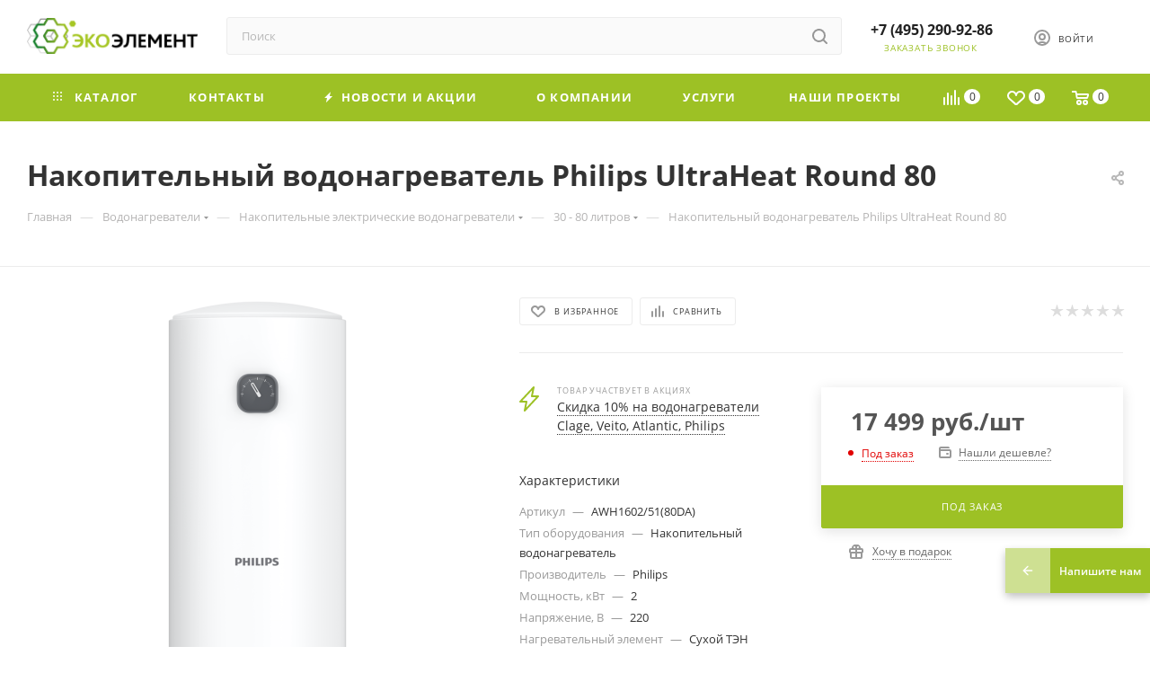

--- FILE ---
content_type: text/html; charset=UTF-8
request_url: https://eco-element.ru/product/nakopitelnyy-vodonagrevatel-philips-ultraheat-round-80/
body_size: 97693
content:
<!DOCTYPE html>
<html xmlns="http://www.w3.org/1999/xhtml" xml:lang="ru" lang="ru"  >
<head>
	<title>Накопительный водонагреватель Philips UltraHeat Round 80 купить в Москве,17 499 руб. | Эко-Элемент</title>
	<meta name="viewport" content="initial-scale=1.0, width=device-width, maximum-scale=1" />
	<meta name="HandheldFriendly" content="true" />
	<meta name="yes" content="yes" />
	<meta name="apple-mobile-web-app-status-bar-style" content="black" />
	<meta name="SKYPE_TOOLBAR" content="SKYPE_TOOLBAR_PARSER_COMPATIBLE" />
	<meta http-equiv="Content-Type" content="text/html; charset=UTF-8" />
<meta name="keywords" content="Накопительный водонагреватель Philips UltraHeat Round 80 купить в Москве" />
<meta name="description" content="Купить Накопительный водонагреватель Philips UltraHeat Round 80 у официального дилера в интернет-магазине Эко-Элемент. ✅ Огромный каталог! ✅ Фирменная гарантия ✅ Консультируем: ☎ +7 (495) 290-92-86" />
<link href="/bitrix/js/ui/design-tokens/dist/ui.design-tokens.css?171765695026358"  rel="stylesheet" />
<link href="/bitrix/js/ui/fonts/opensans/ui.font.opensans.css?16672058332555"  rel="stylesheet" />
<link href="/bitrix/js/main/popup/dist/main.popup.bundle.css?174176212729852"  rel="stylesheet" />
<link href="/bitrix/js/main/loader/dist/loader.bundle.css?16232497752425"  rel="stylesheet" />
<link href="/bitrix/js/main/core/css/core_viewer.css?174176210661330"  rel="stylesheet" />
<link href="/bitrix/js/ui/entity-selector/dist/entity-selector.bundle.css?174176214124655"  rel="stylesheet" />
<link href="/bitrix/js/ui/buttons/dist/ui.buttons.bundle.css?174176214537889"  rel="stylesheet" />
<link href="/bitrix/js/ui/cnt/ui.cnt.css?17417620845214"  rel="stylesheet" />
<link href="/bitrix/js/main/core/css/core_date.css?166720586710481"  rel="stylesheet" />
<link href="/bitrix/js/fileman/html_editor/html-editor.css?171765676966036"  rel="stylesheet" />
<link href="/bitrix/templates/aspro_max/components/bitrix/catalog/main/style.css?169218579062978"  rel="stylesheet" />
<link href="/bitrix/templates/aspro_max/components/bitrix/sale.gift.main.products/main/style.css?1692114221663"  rel="stylesheet" />
<link href="/bitrix/templates/aspro_max/components/bitrix/news.list/linked_sales/style.css?1692114221378"  rel="stylesheet" />
<link href="/bitrix/templates/aspro_max/vendor/css/carousel/swiper/swiper-bundle.min.css?172658424916513"  rel="stylesheet" />
<link href="/bitrix/templates/aspro_max/css/slider.swiper.min.css?16921857752186"  rel="stylesheet" />
<link href="/bitrix/templates/aspro_max/css/main_slider.min.css?169218577527739"  rel="stylesheet" />
<link href="/bitrix/templates/aspro_max/vendor/css/carousel/owl/owl.carousel.min.css?16921142203351"  rel="stylesheet" />
<link href="/bitrix/templates/aspro_max/vendor/css/carousel/owl/owl.theme.default.min.css?16921142201013"  rel="stylesheet" />
<link href="/bitrix/templates/aspro_max/css/detail-gallery.css?16921857481118"  rel="stylesheet" />
<link href="/bitrix/templates/aspro_max/css/bonus-system.min.css?16921857601535"  rel="stylesheet" />
<link href="/bitrix/templates/aspro_max/css/jquery.fancybox.min.css?169218572513062"  rel="stylesheet" />
<link href="/bitrix/templates/aspro_max/css/animation/animation_ext.css?16921142214934"  rel="stylesheet" />
<link href="/bitrix/templates/aspro_max/components/bitrix/iblock.vote/element_rating/style.css?1692114221346"  rel="stylesheet" />
<link href="/bitrix/components/bitrix/main.post.form/templates/.default/style.css?174176213330089"  rel="stylesheet" />
<link href="/bitrix/panel/main/popup.css?168112722322696"  rel="stylesheet" />
<link href="/bitrix/templates/aspro_max/fonts/font-awesome-4.7.0/css/font-awesome.css?172658423837435"  data-template-style="true"  rel="stylesheet" />
<link href="/bitrix/templates/aspro_max/css/fonts/open-sans/css/open-sans.min.css?16921856814518"  data-template-style="true"  rel="stylesheet" />
<link href="/bitrix/templates/aspro_max/css/blocks/dark-light-theme.css?16921856902648"  data-template-style="true"  rel="stylesheet" />
<link href="/bitrix/templates/aspro_max/css/colored.css?16921857794022"  data-template-style="true"  rel="stylesheet" />
<link href="/bitrix/templates/aspro_max/vendor/css/bootstrap.css?1692114220114216"  data-template-style="true"  rel="stylesheet" />
<link href="/bitrix/templates/aspro_max/css/styles.css?1692185790202535"  data-template-style="true"  rel="stylesheet" />
<link href="/bitrix/templates/aspro_max/css/blocks/blocks.css?169218579023507"  data-template-style="true"  rel="stylesheet" />
<link href="/bitrix/templates/aspro_max/css/blocks/common.blocks/counter-state/counter-state.css?1692185790490"  data-template-style="true"  rel="stylesheet" />
<link href="/bitrix/templates/aspro_max/css/menu.css?169218578789131"  data-template-style="true"  rel="stylesheet" />
<link href="/bitrix/templates/aspro_max/css/catalog.css?169218577516771"  data-template-style="true"  rel="stylesheet" />
<link href="/bitrix/templates/aspro_max/vendor/css/ripple.css?1692114220854"  data-template-style="true"  rel="stylesheet" />
<link href="/bitrix/templates/aspro_max/css/stores.css?169218576410361"  data-template-style="true"  rel="stylesheet" />
<link href="/bitrix/templates/aspro_max/css/yandex_map.css?16921142217688"  data-template-style="true"  rel="stylesheet" />
<link href="/bitrix/templates/aspro_max/css/header_fixed.css?169218576013592"  data-template-style="true"  rel="stylesheet" />
<link href="/bitrix/templates/aspro_max/ajax/ajax.css?1692114221326"  data-template-style="true"  rel="stylesheet" />
<link href="/bitrix/templates/aspro_max/css/searchtitle.css?169218578711981"  data-template-style="true"  rel="stylesheet" />
<link href="/bitrix/templates/aspro_max/css/blocks/line-block.min.css?16921857424730"  data-template-style="true"  rel="stylesheet" />
<link href="/bitrix/templates/aspro_max/components/bitrix/menu/top/style.css?1692185742204"  data-template-style="true"  rel="stylesheet" />
<link href="/bitrix/templates/aspro_max/css/mega_menu.css?16921857871653"  data-template-style="true"  rel="stylesheet" />
<link href="/bitrix/templates/aspro_max/components/bitrix/breadcrumb/main/style.css?16921857702354"  data-template-style="true"  rel="stylesheet" />
<link href="/bitrix/templates/aspro_max/css/footer.css?169218576437004"  data-template-style="true"  rel="stylesheet" />
<link href="/bitrix/components/aspro/marketing.popup.max/templates/.default/style.css?16921856786229"  data-template-style="true"  rel="stylesheet" />
<link href="/local/components/kodiji/custom.widget/templates/.default/style.css?16941654995071"  data-template-style="true"  rel="stylesheet" />
<link href="/bitrix/templates/aspro_max/styles.css?169218576421781"  data-template-style="true"  rel="stylesheet" />
<link href="/bitrix/templates/aspro_max/template_styles.css?1692185790487229"  data-template-style="true"  rel="stylesheet" />
<link href="/bitrix/templates/aspro_max/css/header.css?169218578736296"  data-template-style="true"  rel="stylesheet" />
<link href="/bitrix/templates/aspro_max/css/media.css?1692185790199478"  data-template-style="true"  rel="stylesheet" />
<link href="/bitrix/templates/aspro_max/css/h1-bold.css?1692185694466"  data-template-style="true"  rel="stylesheet" />
<link href="/bitrix/templates/aspro_max/themes/custom_s1/theme.css?175731906154991"  data-template-style="true"  rel="stylesheet" />
<link href="/bitrix/templates/aspro_max/css/widths/width-2.css?16921857645066"  data-template-style="true"  rel="stylesheet" />
<link href="/bitrix/templates/aspro_max/css/fonts/font-1.css?16921142214816"  data-template-style="true"  rel="stylesheet" />
<link href="/bitrix/templates/aspro_max/css/custom.css?1687524916389"  data-template-style="true"  rel="stylesheet" />
<script>if(!window.BX)window.BX={};if(!window.BX.message)window.BX.message=function(mess){if(typeof mess==='object'){for(let i in mess) {BX.message[i]=mess[i];} return true;}};</script>
<script>(window.BX||top.BX).message({"JS_CORE_LOADING":"Загрузка...","JS_CORE_NO_DATA":"- Нет данных -","JS_CORE_WINDOW_CLOSE":"Закрыть","JS_CORE_WINDOW_EXPAND":"Развернуть","JS_CORE_WINDOW_NARROW":"Свернуть в окно","JS_CORE_WINDOW_SAVE":"Сохранить","JS_CORE_WINDOW_CANCEL":"Отменить","JS_CORE_WINDOW_CONTINUE":"Продолжить","JS_CORE_H":"ч","JS_CORE_M":"м","JS_CORE_S":"с","JSADM_AI_HIDE_EXTRA":"Скрыть лишние","JSADM_AI_ALL_NOTIF":"Показать все","JSADM_AUTH_REQ":"Требуется авторизация!","JS_CORE_WINDOW_AUTH":"Войти","JS_CORE_IMAGE_FULL":"Полный размер"});</script>
<script src="/bitrix/js/main/core/core.js?1741762135498479"></script>
<script>BX.Runtime.registerExtension({"name":"main.core","namespace":"BX","loaded":true});</script>
<script>BX.setJSList(["\/bitrix\/js\/main\/core\/core_ajax.js","\/bitrix\/js\/main\/core\/core_promise.js","\/bitrix\/js\/main\/polyfill\/promise\/js\/promise.js","\/bitrix\/js\/main\/loadext\/loadext.js","\/bitrix\/js\/main\/loadext\/extension.js","\/bitrix\/js\/main\/polyfill\/promise\/js\/promise.js","\/bitrix\/js\/main\/polyfill\/find\/js\/find.js","\/bitrix\/js\/main\/polyfill\/includes\/js\/includes.js","\/bitrix\/js\/main\/polyfill\/matches\/js\/matches.js","\/bitrix\/js\/ui\/polyfill\/closest\/js\/closest.js","\/bitrix\/js\/main\/polyfill\/fill\/main.polyfill.fill.js","\/bitrix\/js\/main\/polyfill\/find\/js\/find.js","\/bitrix\/js\/main\/polyfill\/matches\/js\/matches.js","\/bitrix\/js\/main\/polyfill\/core\/dist\/polyfill.bundle.js","\/bitrix\/js\/main\/core\/core.js","\/bitrix\/js\/main\/polyfill\/intersectionobserver\/js\/intersectionobserver.js","\/bitrix\/js\/main\/lazyload\/dist\/lazyload.bundle.js","\/bitrix\/js\/main\/polyfill\/core\/dist\/polyfill.bundle.js","\/bitrix\/js\/main\/parambag\/dist\/parambag.bundle.js"]);
</script>
<script>BX.Runtime.registerExtension({"name":"ui.dexie","namespace":"BX.Dexie3","loaded":true});</script>
<script>BX.Runtime.registerExtension({"name":"ls","namespace":"window","loaded":true});</script>
<script>BX.Runtime.registerExtension({"name":"fx","namespace":"window","loaded":true});</script>
<script>BX.Runtime.registerExtension({"name":"fc","namespace":"window","loaded":true});</script>
<script>BX.Runtime.registerExtension({"name":"pull.protobuf","namespace":"BX","loaded":true});</script>
<script>BX.Runtime.registerExtension({"name":"rest.client","namespace":"window","loaded":true});</script>
<script>(window.BX||top.BX).message({"pull_server_enabled":"Y","pull_config_timestamp":1652427784,"shared_worker_allowed":"Y","pull_guest_mode":"N","pull_guest_user_id":0,"pull_worker_mtime":1741762057});(window.BX||top.BX).message({"PULL_OLD_REVISION":"Для продолжения корректной работы с сайтом необходимо перезагрузить страницу."});</script>
<script>BX.Runtime.registerExtension({"name":"pull.client","namespace":"BX","loaded":true});</script>
<script>BX.Runtime.registerExtension({"name":"pull","namespace":"window","loaded":true});</script>
<script>BX.Runtime.registerExtension({"name":"aspro_bootstrap","namespace":"window","loaded":true});</script>
<script>(window.BX||top.BX).message({"CT_BST_SEARCH_BUTTON2":"Найти","SEARCH_IN_SITE_FULL":"По всему сайту","SEARCH_IN_SITE":"Везде","SEARCH_IN_CATALOG_FULL":"По каталогу","SEARCH_IN_CATALOG":"Каталог"});</script>
<script>BX.Runtime.registerExtension({"name":"aspro_searchtitle","namespace":"window","loaded":true});</script>
<script>BX.Runtime.registerExtension({"name":"aspro_line_block","namespace":"window","loaded":true});</script>
<script>BX.Runtime.registerExtension({"name":"aspro_mega_menu","namespace":"window","loaded":true});</script>
<script>BX.Runtime.registerExtension({"name":"ui.design-tokens","namespace":"window","loaded":true});</script>
<script>BX.Runtime.registerExtension({"name":"ui.fonts.opensans","namespace":"window","loaded":true});</script>
<script>BX.Runtime.registerExtension({"name":"main.popup","namespace":"BX.Main","loaded":true});</script>
<script>BX.Runtime.registerExtension({"name":"popup","namespace":"window","loaded":true});</script>
<script>BX.Runtime.registerExtension({"name":"main.loader","namespace":"BX","loaded":true});</script>
<script>BX.Runtime.registerExtension({"name":"loader","namespace":"window","loaded":true});</script>
<script>(window.BX||top.BX).message({"DISK_MYOFFICE":false});(window.BX||top.BX).message({"JS_CORE_VIEWER_DOWNLOAD":"Скачать","JS_CORE_VIEWER_EDIT":"Редактировать","JS_CORE_VIEWER_DESCR_AUTHOR":"Автор","JS_CORE_VIEWER_DESCR_LAST_MODIFY":"Последние изменения","JS_CORE_VIEWER_TOO_BIG_FOR_VIEW":"Файл слишком большой для просмотра","JS_CORE_VIEWER_OPEN_WITH_GVIEWER":"Открыть файл в Google Viewer","JS_CORE_VIEWER_IFRAME_DESCR_ERROR":"К сожалению, не удалось открыть документ.","JS_CORE_VIEWER_IFRAME_PROCESS_SAVE_DOC":"Сохранение документа","JS_CORE_VIEWER_IFRAME_UPLOAD_DOC_TO_GOOGLE":"Загрузка документа","JS_CORE_VIEWER_IFRAME_CONVERT_ACCEPT":"Конвертировать","JS_CORE_VIEWER_IFRAME_CONVERT_DECLINE":"Отменить","JS_CORE_VIEWER_IFRAME_CONVERT_TO_NEW_FORMAT":"Документ будет сконвертирован в docx, xls, pptx, так как имеет старый формат.","JS_CORE_VIEWER_IFRAME_DESCR_SAVE_DOC":"Сохранить документ?","JS_CORE_VIEWER_IFRAME_SAVE_DOC":"Сохранить","JS_CORE_VIEWER_IFRAME_DISCARD_DOC":"Отменить изменения","JS_CORE_VIEWER_IFRAME_CHOICE_SERVICE_EDIT":"Редактировать с помощью","JS_CORE_VIEWER_IFRAME_SET_DEFAULT_SERVICE_EDIT":"Использовать для всех файлов","JS_CORE_VIEWER_IFRAME_CHOICE_SERVICE_EDIT_ACCEPT":"Применить","JS_CORE_VIEWER_IFRAME_CHOICE_SERVICE_EDIT_DECLINE":"Отменить","JS_CORE_VIEWER_IFRAME_UPLOAD_NEW_VERSION_IN_COMMENT":"Загрузил новую версию файла","JS_CORE_VIEWER_SERVICE_GOOGLE_DRIVE":"Google Docs","JS_CORE_VIEWER_SERVICE_SKYDRIVE":"MS Office Online","JS_CORE_VIEWER_IFRAME_CANCEL":"Отмена","JS_CORE_VIEWER_IFRAME_DESCR_SAVE_DOC_F":"В одном из окон вы редактируете данный документ. Если вы завершили работу над документом, нажмите \u0022#SAVE_DOC#\u0022, чтобы загрузить измененный файл на портал.","JS_CORE_VIEWER_SAVE":"Сохранить","JS_CORE_VIEWER_EDIT_IN_SERVICE":"Редактировать в #SERVICE#","JS_CORE_VIEWER_NOW_EDITING_IN_SERVICE":"Редактирование в #SERVICE#","JS_CORE_VIEWER_SAVE_TO_OWN_FILES_MSGVER_1":"Сохранить на Битрикс24.Диск","JS_CORE_VIEWER_DOWNLOAD_TO_PC":"Скачать на локальный компьютер","JS_CORE_VIEWER_GO_TO_FILE":"Перейти к файлу","JS_CORE_VIEWER_DESCR_SAVE_FILE_TO_OWN_FILES":"Файл #NAME# успешно сохранен\u003Cbr\u003Eв папку \u0022Файлы\\Сохраненные\u0022","JS_CORE_VIEWER_DESCR_PROCESS_SAVE_FILE_TO_OWN_FILES":"Файл #NAME# сохраняется\u003Cbr\u003Eна ваш \u0022Битрикс24.Диск\u0022","JS_CORE_VIEWER_HISTORY_ELEMENT":"История","JS_CORE_VIEWER_VIEW_ELEMENT":"Просмотреть","JS_CORE_VIEWER_THROUGH_VERSION":"Версия #NUMBER#","JS_CORE_VIEWER_THROUGH_LAST_VERSION":"Последняя версия","JS_CORE_VIEWER_DISABLE_EDIT_BY_PERM":"Автор не разрешил вам редактировать этот документ","JS_CORE_VIEWER_IFRAME_UPLOAD_NEW_VERSION_IN_COMMENT_F":"Загрузила новую версию файла","JS_CORE_VIEWER_IFRAME_UPLOAD_NEW_VERSION_IN_COMMENT_M":"Загрузил новую версию файла","JS_CORE_VIEWER_IFRAME_CONVERT_TO_NEW_FORMAT_EX":"Документ будет сконвертирован в формат #NEW_FORMAT#, так как текущий формат #OLD_FORMAT# является устаревшим.","JS_CORE_VIEWER_CONVERT_TITLE":"Конвертировать в #NEW_FORMAT#?","JS_CORE_VIEWER_CREATE_IN_SERVICE":"Создать с помощью #SERVICE#","JS_CORE_VIEWER_NOW_CREATING_IN_SERVICE":"Создание документа в #SERVICE#","JS_CORE_VIEWER_SAVE_AS":"Сохранить как","JS_CORE_VIEWER_CREATE_DESCR_SAVE_DOC_F":"В одном из окон вы создаете новый документ. Если вы завершили работу над документом, нажмите \u0022#SAVE_AS_DOC#\u0022, чтобы перейти к добавлению документа на портал.","JS_CORE_VIEWER_NOW_DOWNLOAD_FROM_SERVICE":"Загрузка документа из #SERVICE#","JS_CORE_VIEWER_EDIT_IN_LOCAL_SERVICE":"Редактировать на моём компьютере","JS_CORE_VIEWER_EDIT_IN_LOCAL_SERVICE_SHORT":"Редактировать на #SERVICE#","JS_CORE_VIEWER_SERVICE_LOCAL":"моём компьютере","JS_CORE_VIEWER_DOWNLOAD_B24_DESKTOP":"Скачать","JS_CORE_VIEWER_SERVICE_LOCAL_INSTALL_DESKTOP_MSGVER_1":"Для эффективного редактирования документов на компьютере, установите десктоп приложение и подключите Битрикс24.Диск","JS_CORE_VIEWER_SHOW_FILE_DIALOG_OAUTH_NOTICE":"Для просмотра файла, пожалуйста, авторизуйтесь в своем аккаунте \u003Ca id=\u0022bx-js-disk-run-oauth-modal\u0022 href=\u0022#\u0022\u003E#SERVICE#\u003C\/a\u003E.","JS_CORE_VIEWER_SERVICE_OFFICE365":"Office365","JS_CORE_VIEWER_DOCUMENT_IS_LOCKED_BY":"Документ заблокирован на редактирование","JS_CORE_VIEWER_SERVICE_MYOFFICE":"МойОфис","JS_CORE_VIEWER_OPEN_PDF_PREVIEW":"Просмотреть pdf-версию файла","JS_CORE_VIEWER_AJAX_ACCESS_DENIED":"Не хватает прав для просмотра файла. Попробуйте обновить страницу.","JS_CORE_VIEWER_AJAX_CONNECTION_FAILED":"При попытке открыть файл возникла ошибка. Пожалуйста, попробуйте позже.","JS_CORE_VIEWER_AJAX_OPEN_NEW_TAB":"Открыть в новом окне","JS_CORE_VIEWER_AJAX_PRINT":"Распечатать","JS_CORE_VIEWER_TRANSFORMATION_IN_PROCESS":"Документ сохранён. Мы готовим его к показу.","JS_CORE_VIEWER_IFRAME_ERROR_TITLE":"Не удалось открыть документ","JS_CORE_VIEWER_DOWNLOAD_B24_DESKTOP_FULL":"Скачать приложение","JS_CORE_VIEWER_DOWNLOAD_DOCUMENT":"Скачать документ","JS_CORE_VIEWER_IFRAME_ERROR_COULD_NOT_VIEW":"К сожалению, не удалось просмотреть документ.","JS_CORE_VIEWER_ACTIONPANEL_MORE":"Ещё"});</script>
<script>BX.Runtime.registerExtension({"name":"viewer","namespace":"window","loaded":true});</script>
<script>(window.BX||top.BX).message({"UI_TAG_SELECTOR_SEARCH_PLACEHOLDER":"поиск","UI_TAG_SELECTOR_ADD_BUTTON_CAPTION":"Добавить","UI_TAG_SELECTOR_ADD_BUTTON_CAPTION_MORE":"Добавить еще","UI_TAG_SELECTOR_ADD_BUTTON_CAPTION_SINGLE":"Изменить","UI_TAG_SELECTOR_CREATE_BUTTON_CAPTION":"Создать","UI_SELECTOR_SEARCH_LOADER_TEXT":"Идет поиск дополнительных результатов...","UI_SELECTOR_SEARCH_TAB_TITLE":"Поиск","UI_SELECTOR_SEARCH_STUB_TITLE":"Нет совпадений","UI_SELECTOR_SEARCH_STUB_SUBTITLE_MSGVER_1":"Попробуйте изменить условия поиска","UI_SELECTOR_RECENT_TAB_TITLE":"Последние","UI_SELECTOR_ITEM_LINK_TITLE":"подробнее","UI_SELECTOR_TAB_STUB_TITLE":"В категории \u0026laquo;#TAB_TITLE#\u0026raquo; ничего не найдено","UI_SELECTOR_CREATE_ITEM_LABEL":"Создать:"});</script>
<script type="extension/settings" data-extension="ui.entity-selector">{"extensions":["catalog.entity-selector","highloadblock.entity-selector","landing.entity-selector","seo.entity-selector"]}</script>
<script type="extension/settings" data-extension="catalog.entity-selector">{"entities":[{"id":"product","options":{"dynamicLoad":true,"dynamicSearch":true,"searchFields":[{"name":"supertitle","type":"string","system":true},{"name":"SEARCH_PROPERTIES","type":"string"},{"name":"PREVIEW_TEXT","type":"string"},{"name":"DETAIL_TEXT","type":"string"},{"name":"PARENT_NAME","type":"string"},{"name":"PARENT_SEARCH_PROPERTIES","type":"string"},{"name":"PARENT_PREVIEW_TEXT","type":"string"},{"name":"PARENT_DETAIL_TEXT","type":"string"}],"itemOptions":{"default":{"avatar":"\/bitrix\/js\/catalog\/entity-selector\/src\/images\/product.svg","captionOptions":{"fitContent":true,"maxWidth":150}}}}},{"id":"product_variation","options":{"dynamicLoad":false,"dynamicSearch":true,"searchFields":[{"name":"supertitle","type":"string","system":true},{"name":"SEARCH_PROPERTIES","type":"string"},{"name":"PREVIEW_TEXT","type":"string"},{"name":"DETAIL_TEXT","type":"string"},{"name":"PARENT_NAME","type":"string"},{"name":"PARENT_SEARCH_PROPERTIES","type":"string"},{"name":"PARENT_PREVIEW_TEXT","type":"string"},{"name":"PARENT_DETAIL_TEXT","type":"string"}],"itemOptions":{"default":{"avatar":"\/bitrix\/js\/catalog\/entity-selector\/src\/images\/product.svg","captionOptions":{"fitContent":true,"maxWidth":150}}}}},{"id":"variation","options":{"dynamicLoad":true,"dynamicSearch":true,"searchFields":[{"name":"supertitle","type":"string","system":true},{"name":"SEARCH_PROPERTIES","type":"string"},{"name":"PREVIEW_TEXT","type":"string"},{"name":"DETAIL_TEXT","type":"string"},{"name":"PARENT_NAME","type":"string"},{"name":"PARENT_SEARCH_PROPERTIES","type":"string"},{"name":"PARENT_PREVIEW_TEXT","type":"string"},{"name":"PARENT_DETAIL_TEXT","type":"string"}],"itemOptions":{"default":{"avatar":"\/bitrix\/js\/catalog\/entity-selector\/src\/images\/product.svg","captionOptions":{"fitContent":true,"maxWidth":150}}}}},{"id":"store","options":{"itemOptions":{"default":{"avatar":"\/bitrix\/js\/catalog\/entity-selector\/src\/images\/store.svg"}}}},{"id":"dynamic","options":{"itemOptions":{"default":{"avatar":"\/bitrix\/js\/catalog\/entity-selector\/src\/images\/dynamic.svg"}}}},{"id":"agent-contractor-product-variation","options":{"dynamicLoad":true,"dynamicSearch":true,"searchFields":[{"name":"supertitle","type":"string","system":true},{"name":"SEARCH_PROPERTIES","type":"string"},{"name":"PREVIEW_TEXT","type":"string"},{"name":"DETAIL_TEXT","type":"string"},{"name":"PARENT_NAME","type":"string"},{"name":"PARENT_SEARCH_PROPERTIES","type":"string"},{"name":"PARENT_PREVIEW_TEXT","type":"string"},{"name":"PARENT_DETAIL_TEXT","type":"string"}],"itemOptions":{"default":{"avatar":"\/bitrix\/js\/catalog\/entity-selector\/src\/images\/product.svg","captionOptions":{"fitContent":true,"maxWidth":150}}}}},{"id":"agent-contractor-section","options":{"dynamicLoad":true,"dynamicSearch":true,"searchFields":[{"name":"supertitle","type":"string","system":true},{"name":"SEARCH_PROPERTIES","type":"string"},{"name":"PREVIEW_TEXT","type":"string"},{"name":"DETAIL_TEXT","type":"string"},{"name":"PARENT_NAME","type":"string"},{"name":"PARENT_SEARCH_PROPERTIES","type":"string"},{"name":"PARENT_PREVIEW_TEXT","type":"string"},{"name":"PARENT_DETAIL_TEXT","type":"string"}],"itemOptions":{"default":{"avatar":"\/bitrix\/js\/catalog\/entity-selector\/src\/images\/product.svg","captionOptions":{"fitContent":true,"maxWidth":150}}},"tagOptions":{"default":{"textColor":"#535c69","bgColor":"#d2f95f"}}}}]}</script>
<script>BX.Runtime.registerExtension({"name":"catalog.entity-selector","namespace":"window","loaded":true});</script>
<script type="extension/settings" data-extension="highloadblock.entity-selector">{"entities":[{"id":"highloadblock-element","options":{"dynamicLoad":true,"dynamicSearch":true}}]}</script>
<script>BX.Runtime.registerExtension({"name":"highloadblock.entity-selector","namespace":"window","loaded":true});</script>
<script type="extension/settings" data-extension="landing.entity-selector">{"entities":[{"id":"landing","options":{"itemOptions":{"default":{"avatarOptions":{"bgSize":"cover"}},"folder":{"avatar":"\/bitrix\/js\/landing\/entity-selector\/src\/images\/icon-folder.svg"}},"dynamicLoad":true,"dynamicSearch":true}}]}</script>
<script>BX.Runtime.registerExtension({"name":"landing.entity-selector","namespace":"window","loaded":true});</script>
<script>BX.Runtime.registerExtension({"name":"ui.entity-selector","namespace":"BX.UI.EntitySelector","loaded":true});</script>
<script>(window.BX||top.BX).message({"UI_BUTTONS_SAVE_BTN_TEXT":"Сохранить","UI_BUTTONS_CREATE_BTN_TEXT":"Создать","UI_BUTTONS_ADD_BTN_TEXT":"Добавить","UI_BUTTONS_SEND_BTN_TEXT":"Отправить","UI_BUTTONS_CANCEL_BTN_TEXT":"Отменить","UI_BUTTONS_CLOSE_BTN_TEXT":"Закрыть","UI_BUTTONS_APPLY_BTN_TEXT":"Применить"});</script>
<script>BX.Runtime.registerExtension({"name":"ui.buttons","namespace":"BX.UI","loaded":true});</script>
<script>BX.Runtime.registerExtension({"name":"ui.cnt","namespace":"BX.UI","loaded":true});</script>
<script>BX.Runtime.registerExtension({"name":"main.pageobject","namespace":"window","loaded":true});</script>
<script>(window.BX||top.BX).message({"JS_CORE_LOADING":"Загрузка...","JS_CORE_NO_DATA":"- Нет данных -","JS_CORE_WINDOW_CLOSE":"Закрыть","JS_CORE_WINDOW_EXPAND":"Развернуть","JS_CORE_WINDOW_NARROW":"Свернуть в окно","JS_CORE_WINDOW_SAVE":"Сохранить","JS_CORE_WINDOW_CANCEL":"Отменить","JS_CORE_WINDOW_CONTINUE":"Продолжить","JS_CORE_H":"ч","JS_CORE_M":"м","JS_CORE_S":"с","JSADM_AI_HIDE_EXTRA":"Скрыть лишние","JSADM_AI_ALL_NOTIF":"Показать все","JSADM_AUTH_REQ":"Требуется авторизация!","JS_CORE_WINDOW_AUTH":"Войти","JS_CORE_IMAGE_FULL":"Полный размер"});</script>
<script>BX.Runtime.registerExtension({"name":"window","namespace":"window","loaded":true});</script>
<script>(window.BX||top.BX).message({"AMPM_MODE":false});(window.BX||top.BX).message({"MONTH_1":"Январь","MONTH_2":"Февраль","MONTH_3":"Март","MONTH_4":"Апрель","MONTH_5":"Май","MONTH_6":"Июнь","MONTH_7":"Июль","MONTH_8":"Август","MONTH_9":"Сентябрь","MONTH_10":"Октябрь","MONTH_11":"Ноябрь","MONTH_12":"Декабрь","MONTH_1_S":"января","MONTH_2_S":"февраля","MONTH_3_S":"марта","MONTH_4_S":"апреля","MONTH_5_S":"мая","MONTH_6_S":"июня","MONTH_7_S":"июля","MONTH_8_S":"августа","MONTH_9_S":"сентября","MONTH_10_S":"октября","MONTH_11_S":"ноября","MONTH_12_S":"декабря","MON_1":"янв","MON_2":"фев","MON_3":"мар","MON_4":"апр","MON_5":"мая","MON_6":"июн","MON_7":"июл","MON_8":"авг","MON_9":"сен","MON_10":"окт","MON_11":"ноя","MON_12":"дек","DAY_OF_WEEK_0":"Воскресенье","DAY_OF_WEEK_1":"Понедельник","DAY_OF_WEEK_2":"Вторник","DAY_OF_WEEK_3":"Среда","DAY_OF_WEEK_4":"Четверг","DAY_OF_WEEK_5":"Пятница","DAY_OF_WEEK_6":"Суббота","DOW_0":"Вс","DOW_1":"Пн","DOW_2":"Вт","DOW_3":"Ср","DOW_4":"Чт","DOW_5":"Пт","DOW_6":"Сб","FD_SECOND_AGO_0":"#VALUE# секунд назад","FD_SECOND_AGO_1":"#VALUE# секунду назад","FD_SECOND_AGO_10_20":"#VALUE# секунд назад","FD_SECOND_AGO_MOD_1":"#VALUE# секунду назад","FD_SECOND_AGO_MOD_2_4":"#VALUE# секунды назад","FD_SECOND_AGO_MOD_OTHER":"#VALUE# секунд назад","FD_SECOND_DIFF_0":"#VALUE# секунд","FD_SECOND_DIFF_1":"#VALUE# секунда","FD_SECOND_DIFF_10_20":"#VALUE# секунд","FD_SECOND_DIFF_MOD_1":"#VALUE# секунда","FD_SECOND_DIFF_MOD_2_4":"#VALUE# секунды","FD_SECOND_DIFF_MOD_OTHER":"#VALUE# секунд","FD_SECOND_SHORT":"#VALUE#с","FD_MINUTE_AGO_0":"#VALUE# минут назад","FD_MINUTE_AGO_1":"#VALUE# минуту назад","FD_MINUTE_AGO_10_20":"#VALUE# минут назад","FD_MINUTE_AGO_MOD_1":"#VALUE# минуту назад","FD_MINUTE_AGO_MOD_2_4":"#VALUE# минуты назад","FD_MINUTE_AGO_MOD_OTHER":"#VALUE# минут назад","FD_MINUTE_DIFF_0":"#VALUE# минут","FD_MINUTE_DIFF_1":"#VALUE# минута","FD_MINUTE_DIFF_10_20":"#VALUE# минут","FD_MINUTE_DIFF_MOD_1":"#VALUE# минута","FD_MINUTE_DIFF_MOD_2_4":"#VALUE# минуты","FD_MINUTE_DIFF_MOD_OTHER":"#VALUE# минут","FD_MINUTE_0":"#VALUE# минут","FD_MINUTE_1":"#VALUE# минуту","FD_MINUTE_10_20":"#VALUE# минут","FD_MINUTE_MOD_1":"#VALUE# минуту","FD_MINUTE_MOD_2_4":"#VALUE# минуты","FD_MINUTE_MOD_OTHER":"#VALUE# минут","FD_MINUTE_SHORT":"#VALUE#мин","FD_HOUR_AGO_0":"#VALUE# часов назад","FD_HOUR_AGO_1":"#VALUE# час назад","FD_HOUR_AGO_10_20":"#VALUE# часов назад","FD_HOUR_AGO_MOD_1":"#VALUE# час назад","FD_HOUR_AGO_MOD_2_4":"#VALUE# часа назад","FD_HOUR_AGO_MOD_OTHER":"#VALUE# часов назад","FD_HOUR_DIFF_0":"#VALUE# часов","FD_HOUR_DIFF_1":"#VALUE# час","FD_HOUR_DIFF_10_20":"#VALUE# часов","FD_HOUR_DIFF_MOD_1":"#VALUE# час","FD_HOUR_DIFF_MOD_2_4":"#VALUE# часа","FD_HOUR_DIFF_MOD_OTHER":"#VALUE# часов","FD_HOUR_SHORT":"#VALUE#ч","FD_YESTERDAY":"вчера","FD_TODAY":"сегодня","FD_TOMORROW":"завтра","FD_DAY_AGO_0":"#VALUE# дней назад","FD_DAY_AGO_1":"#VALUE# день назад","FD_DAY_AGO_10_20":"#VALUE# дней назад","FD_DAY_AGO_MOD_1":"#VALUE# день назад","FD_DAY_AGO_MOD_2_4":"#VALUE# дня назад","FD_DAY_AGO_MOD_OTHER":"#VALUE# дней назад","FD_DAY_DIFF_0":"#VALUE# дней","FD_DAY_DIFF_1":"#VALUE# день","FD_DAY_DIFF_10_20":"#VALUE# дней","FD_DAY_DIFF_MOD_1":"#VALUE# день","FD_DAY_DIFF_MOD_2_4":"#VALUE# дня","FD_DAY_DIFF_MOD_OTHER":"#VALUE# дней","FD_DAY_AT_TIME":"#DAY# в #TIME#","FD_DAY_SHORT":"#VALUE#д","FD_MONTH_AGO_0":"#VALUE# месяцев назад","FD_MONTH_AGO_1":"#VALUE# месяц назад","FD_MONTH_AGO_10_20":"#VALUE# месяцев назад","FD_MONTH_AGO_MOD_1":"#VALUE# месяц назад","FD_MONTH_AGO_MOD_2_4":"#VALUE# месяца назад","FD_MONTH_AGO_MOD_OTHER":"#VALUE# месяцев назад","FD_MONTH_DIFF_0":"#VALUE# месяцев","FD_MONTH_DIFF_1":"#VALUE# месяц","FD_MONTH_DIFF_10_20":"#VALUE# месяцев","FD_MONTH_DIFF_MOD_1":"#VALUE# месяц","FD_MONTH_DIFF_MOD_2_4":"#VALUE# месяца","FD_MONTH_DIFF_MOD_OTHER":"#VALUE# месяцев","FD_MONTH_SHORT":"#VALUE#мес","FD_YEARS_AGO_0":"#VALUE# лет назад","FD_YEARS_AGO_1":"#VALUE# год назад","FD_YEARS_AGO_10_20":"#VALUE# лет назад","FD_YEARS_AGO_MOD_1":"#VALUE# год назад","FD_YEARS_AGO_MOD_2_4":"#VALUE# года назад","FD_YEARS_AGO_MOD_OTHER":"#VALUE# лет назад","FD_YEARS_DIFF_0":"#VALUE# лет","FD_YEARS_DIFF_1":"#VALUE# год","FD_YEARS_DIFF_10_20":"#VALUE# лет","FD_YEARS_DIFF_MOD_1":"#VALUE# год","FD_YEARS_DIFF_MOD_2_4":"#VALUE# года","FD_YEARS_DIFF_MOD_OTHER":"#VALUE# лет","FD_YEARS_SHORT_0":"#VALUE#л","FD_YEARS_SHORT_1":"#VALUE#г","FD_YEARS_SHORT_10_20":"#VALUE#л","FD_YEARS_SHORT_MOD_1":"#VALUE#г","FD_YEARS_SHORT_MOD_2_4":"#VALUE#г","FD_YEARS_SHORT_MOD_OTHER":"#VALUE#л","CAL_BUTTON":"Выбрать","CAL_TIME_SET":"Установить время","CAL_TIME":"Время","FD_LAST_SEEN_TOMORROW":"завтра в #TIME#","FD_LAST_SEEN_NOW":"только что","FD_LAST_SEEN_TODAY":"сегодня в #TIME#","FD_LAST_SEEN_YESTERDAY":"вчера в #TIME#","FD_LAST_SEEN_MORE_YEAR":"более года назад","FD_UNIT_ORDER":"Y m d H i s","FD_SEPARATOR":"\u0026#32;","FD_SEPARATOR_SHORT":"\u0026#32;"});</script>
<script type="extension/settings" data-extension="main.date">{"formats":{"FORMAT_DATE":"DD.MM.YYYY","FORMAT_DATETIME":"DD.MM.YYYY HH:MI:SS","SHORT_DATE_FORMAT":"d.m.Y","MEDIUM_DATE_FORMAT":"j M Y","LONG_DATE_FORMAT":"j F Y","DAY_MONTH_FORMAT":"j F","DAY_SHORT_MONTH_FORMAT":"j M","SHORT_DAY_OF_WEEK_MONTH_FORMAT":"D, j F","SHORT_DAY_OF_WEEK_SHORT_MONTH_FORMAT":"D, j M","DAY_OF_WEEK_MONTH_FORMAT":"l, j F","FULL_DATE_FORMAT":"l, j F  Y","SHORT_TIME_FORMAT":"H:i","LONG_TIME_FORMAT":"H:i:s"}}</script>
<script>BX.Runtime.registerExtension({"name":"main.date","namespace":"BX.Main","loaded":true});</script>
<script>(window.BX||top.BX).message({"WEEK_START":1});</script>
<script>BX.Runtime.registerExtension({"name":"date","namespace":"window","loaded":true});</script>
<script>BX.Runtime.registerExtension({"name":"timer","namespace":"window","loaded":true});</script>
<script>BX.Runtime.registerExtension({"name":"html_editor","namespace":"window","loaded":true});</script>
<script type="extension/settings" data-extension="currency.currency-core">{"region":"ru"}</script>
<script>BX.Runtime.registerExtension({"name":"currency.currency-core","namespace":"BX.Currency","loaded":true});</script>
<script>BX.Runtime.registerExtension({"name":"currency","namespace":"window","loaded":true});</script>
<script>BX.Runtime.registerExtension({"name":"aspro_swiper_init","namespace":"window","loaded":true});</script>
<script>BX.Runtime.registerExtension({"name":"aspro_swiper","namespace":"window","loaded":true});</script>
<script>BX.Runtime.registerExtension({"name":"aspro_swiper_main_styles","namespace":"window","loaded":true});</script>
<script>BX.Runtime.registerExtension({"name":"aspro_hash_location","namespace":"window","loaded":true});</script>
<script>BX.Runtime.registerExtension({"name":"aspro_tabs_history","namespace":"window","loaded":true});</script>
<script>BX.Runtime.registerExtension({"name":"aspro_countdown","namespace":"window","loaded":true});</script>
<script>BX.Runtime.registerExtension({"name":"aspro_owl_carousel","namespace":"window","loaded":true});</script>
<script>BX.Runtime.registerExtension({"name":"aspro_catalog_element","namespace":"window","loaded":true});</script>
<script>BX.Runtime.registerExtension({"name":"aspro_detail_gallery","namespace":"window","loaded":true});</script>
<script>BX.Runtime.registerExtension({"name":"aspro_bonus_system","namespace":"window","loaded":true});</script>
<script>BX.Runtime.registerExtension({"name":"aspro_fancybox","namespace":"window","loaded":true});</script>
<script>BX.Runtime.registerExtension({"name":"aspro_animation_ext","namespace":"window","loaded":true});</script>
<script>(window.BX||top.BX).message({"LANGUAGE_ID":"ru","FORMAT_DATE":"DD.MM.YYYY","FORMAT_DATETIME":"DD.MM.YYYY HH:MI:SS","COOKIE_PREFIX":"BITRIX_SM","SERVER_TZ_OFFSET":"10800","UTF_MODE":"Y","SITE_ID":"s1","SITE_DIR":"\/","USER_ID":"","SERVER_TIME":1769962140,"USER_TZ_OFFSET":0,"USER_TZ_AUTO":"Y","bitrix_sessid":"88aa139322fc16bb70412acea8925094"});</script>

<script src="/bitrix/js/ui/dexie/dist/dexie3.bundle.js?1697804099187520"></script>
<script src="/bitrix/js/main/core/core_ls.js?17417621274201"></script>
<script src="/bitrix/js/main/core/core_fx.js?162324977516888"></script>
<script src="/bitrix/js/main/core/core_frame_cache.js?174176212716944"></script>
<script src="/bitrix/js/pull/protobuf/protobuf.js?1623249783274055"></script>
<script src="/bitrix/js/pull/protobuf/model.js?162324978370928"></script>
<script src="/bitrix/js/rest/client/rest.client.js?165243685417414"></script>
<script src="/bitrix/js/pull/client/pull.client.js?174176205183600"></script>
<script src="/bitrix/js/main/ajax.js?162324977535509"></script>
<script src="/bitrix/js/main/popup/dist/main.popup.bundle.js?1741762127117175"></script>
<script src="/bitrix/js/main/cphttprequest.js?16232497816104"></script>
<script src="/bitrix/js/main/loader/dist/loader.bundle.js?17417621067707"></script>
<script src="/bitrix/js/main/core/core_viewer.js?1741762135144649"></script>
<script src="/bitrix/js/ui/entity-selector/dist/entity-selector.bundle.js?1741762141291626"></script>
<script src="/bitrix/js/ui/buttons/dist/ui.buttons.bundle.js?174176214569572"></script>
<script src="/bitrix/js/ui/cnt/dist/cnt.bundle.js?17417620847656"></script>
<script src="/bitrix/js/main/pageobject/pageobject.js?1623249778864"></script>
<script src="/bitrix/js/main/core/core_window.js?171765674998766"></script>
<script src="/bitrix/js/main/date/main.date.js?174176213562683"></script>
<script src="/bitrix/js/main/core/core_date.js?165243691436080"></script>
<script src="/bitrix/js/main/core/core_timer.js?16524369576316"></script>
<script src="/bitrix/js/fileman/html_editor/range.js?1623249774149119"></script>
<script src="/bitrix/js/fileman/html_editor/html-actions.js?1717656767124945"></script>
<script src="/bitrix/js/fileman/html_editor/html-views.js?174176213985223"></script>
<script src="/bitrix/js/fileman/html_editor/html-parser.js?1741762139104822"></script>
<script src="/bitrix/js/fileman/html_editor/html-base-controls.js?1717656767100707"></script>
<script src="/bitrix/js/fileman/html_editor/html-controls.js?1741762139175462"></script>
<script src="/bitrix/js/fileman/html_editor/html-components.js?162324977512580"></script>
<script src="/bitrix/js/fileman/html_editor/html-snippets.js?162324977424360"></script>
<script src="/bitrix/js/fileman/html_editor/html-editor.js?1717656767135545"></script>
<script src="/bitrix/js/main/dd.js?169035705814809"></script>
<script src="/bitrix/js/currency/currency-core/dist/currency-core.bundle.js?17176568088800"></script>
<script src="/bitrix/js/currency/core_currency.js?17176568081181"></script>
<style>
            @media(max-width: 545px){
                .topic__heading #pagetitle{
                    font-size: 18px !important;
                }
            }
        </style>
<script>
            document.addEventListener("DOMContentLoaded", function(event) {
                if ($('.cs_fb_view').length > 0) {
                    $('.cs_fb_view').each(function () {
                        $('.cs_fb_view').wrap('<a class="cs_fb_view_wrap" href="'+$(this).attr('src')+'"></a>');
                    });
                    $('.cs_fb_view_wrap').fancybox({});
                }
            });
        </script>
<script>
					(function () {
						"use strict";
						var counter = function ()
						{
							var cookie = (function (name) {
								var parts = ("; " + document.cookie).split("; " + name + "=");
								if (parts.length == 2) {
									try {return JSON.parse(decodeURIComponent(parts.pop().split(";").shift()));}
									catch (e) {}
								}
							})("BITRIX_CONVERSION_CONTEXT_s1");
							if (cookie && cookie.EXPIRE >= BX.message("SERVER_TIME"))
								return;
							var request = new XMLHttpRequest();
							request.open("POST", "/bitrix/tools/conversion/ajax_counter.php", true);
							request.setRequestHeader("Content-type", "application/x-www-form-urlencoded");
							request.send(
								"SITE_ID="+encodeURIComponent("s1")+
								"&sessid="+encodeURIComponent(BX.bitrix_sessid())+
								"&HTTP_REFERER="+encodeURIComponent(document.referrer)
							);
						};
						if (window.frameRequestStart === true)
							BX.addCustomEvent("onFrameDataReceived", counter);
						else
							BX.ready(counter);
					})();
				</script>
<script>BX.message({'PORTAL_WIZARD_NAME':'Аспро: Максимум - интернет-магазин','PORTAL_WIZARD_DESC':'Аспро: Максимум - интернет магазин с поддержкой современных технологий: BigData, композитный сайт, фасетный поиск, адаптивная верстка','ASPRO_MAX_MOD_INST_OK':'Поздравляем, модуль «Аспро: Максимум - интернет-магазин» успешно установлен!<br />\nДля установки готового сайта, пожалуйста перейдите <a href=\'/bitrix/admin/wizard_list.php?lang=ru\'>в список мастеров<\/a> <br />и выберите пункт «Установить» в меню мастера aspro:max','ASPRO_MAX_MOD_UNINST_OK':'Удаление модуля успешно завершено','ASPRO_MAX_SCOM_INSTALL_NAME':'Аспро: Максимум - интернет-магазин','ASPRO_MAX_SCOM_INSTALL_DESCRIPTION':'Мастер создания интернет-магазина «Аспро: Максимум - интернет-магазин»','ASPRO_MAX_SCOM_INSTALL_TITLE':'Установка модуля \"Аспро: Максимум\"','ASPRO_MAX_SCOM_UNINSTALL_TITLE':'Удаление модуля \"Аспро: Максимум\"','ASPRO_MAX_SPER_PARTNER':'Аспро','ASPRO_MAX_PARTNER_URI':'http://www.aspro.ru','OPEN_WIZARDS_LIST':'Открыть список мастеров','ASPRO_MAX_INSTALL_SITE':'Установить готовый сайт','PHONE':'Телефон','FAST_VIEW':'Быстрый просмотр','TABLES_SIZE_TITLE':'Подбор размера','SOCIAL':'Социальные сети','DESCRIPTION':'Описание магазина','ITEMS':'Товары','LOGO':'Логотип','REGISTER_INCLUDE_AREA':'Текст о регистрации','AUTH_INCLUDE_AREA':'Текст об авторизации','FRONT_IMG':'Изображение компании','EMPTY_CART':'пуста','CATALOG_VIEW_MORE':'... Показать все','CATALOG_VIEW_LESS':'... Свернуть','JS_REQUIRED':'Заполните это поле','JS_FORMAT':'Неверный формат','JS_FILE_EXT':'Недопустимое расширение файла','JS_PASSWORD_COPY':'Пароли не совпадают','JS_PASSWORD_LENGTH':'Минимум 6 символов','JS_ERROR':'Неверно заполнено поле','JS_FILE_SIZE':'Максимальный размер 5мб','JS_FILE_BUTTON_NAME':'Выберите файл','JS_FILE_DEFAULT':'Прикрепите файл','JS_DATE':'Некорректная дата','JS_DATETIME':'Некорректная дата/время','JS_REQUIRED_LICENSES':'Согласитесь с условиями','JS_REQUIRED_OFFER':'Согласитесь с условиями','LICENSE_PROP':'Согласие на обработку персональных данных','LOGIN_LEN':'Введите минимум {0} символа','FANCY_CLOSE':'Закрыть','FANCY_NEXT':'Следующий','FANCY_PREV':'Предыдущий','TOP_AUTH_REGISTER':'Регистрация','CALLBACK':'Заказать звонок','ASK':'Задать вопрос','REVIEW':'Оставить отзыв','S_CALLBACK':'Заказать звонок','UNTIL_AKC':'До конца акции','TITLE_QUANTITY_BLOCK':'Остаток','TITLE_QUANTITY':'шт','TOTAL_SUMM_ITEM':'Общая стоимость ','SUBSCRIBE_SUCCESS':'Вы успешно подписались','RECAPTCHA_TEXT':'Подтвердите, что вы не робот','JS_RECAPTCHA_ERROR':'Пройдите проверку','COUNTDOWN_SEC':'сек','COUNTDOWN_MIN':'мин','COUNTDOWN_HOUR':'час','COUNTDOWN_DAY0':'дн','COUNTDOWN_DAY1':'дн','COUNTDOWN_DAY2':'дн','COUNTDOWN_WEAK0':'Недель','COUNTDOWN_WEAK1':'Неделя','COUNTDOWN_WEAK2':'Недели','COUNTDOWN_MONTH0':'Месяцев','COUNTDOWN_MONTH1':'Месяц','COUNTDOWN_MONTH2':'Месяца','COUNTDOWN_YEAR0':'Лет','COUNTDOWN_YEAR1':'Год','COUNTDOWN_YEAR2':'Года','COUNTDOWN_COMPACT_SEC':'с','COUNTDOWN_COMPACT_MIN':'м','COUNTDOWN_COMPACT_HOUR':'ч','COUNTDOWN_COMPACT_DAY':'д','COUNTDOWN_COMPACT_WEAK':'н','COUNTDOWN_COMPACT_MONTH':'м','COUNTDOWN_COMPACT_YEAR0':'л','COUNTDOWN_COMPACT_YEAR1':'г','CATALOG_PARTIAL_BASKET_PROPERTIES_ERROR':'Заполнены не все свойства у добавляемого товара','CATALOG_EMPTY_BASKET_PROPERTIES_ERROR':'Выберите свойства товара, добавляемые в корзину в параметрах компонента','CATALOG_ELEMENT_NOT_FOUND':'Элемент не найден','ERROR_ADD2BASKET':'Ошибка добавления товара в корзину','CATALOG_SUCCESSFUL_ADD_TO_BASKET':'Успешное добавление товара в корзину','ERROR_BASKET_TITLE':'Ошибка корзины','ERROR_BASKET_PROP_TITLE':'Выберите свойства, добавляемые в корзину','ERROR_BASKET_BUTTON':'Выбрать','BASKET_TOP':'Корзина в шапке','ERROR_ADD_DELAY_ITEM':'Ошибка отложенной корзины','VIEWED_TITLE':'Ранее вы смотрели','VIEWED_BEFORE':'Ранее вы смотрели','BEST_TITLE':'Лучшие предложения','CT_BST_SEARCH_BUTTON':'Поиск','CT_BST_SEARCH2_BUTTON':'Найти','BASKET_PRINT_BUTTON':'Распечатать','BASKET_CLEAR_ALL_BUTTON':'Очистить','BASKET_QUICK_ORDER_BUTTON':'Быстрый заказ','BASKET_CONTINUE_BUTTON':'Продолжить покупки','BASKET_ORDER_BUTTON':'Оформить заказ','SHARE_BUTTON':'Поделиться','BASKET_CHANGE_TITLE':'Ваш заказ','BASKET_CHANGE_LINK':'Изменить','MORE_INFO_SKU':'Купить','FROM':'от','BEFORE':'до','TITLE_BLOCK_VIEWED_NAME':'Ранее вы смотрели','T_BASKET':'Корзина','FILTER_EXPAND_VALUES':'Показать все','FILTER_HIDE_VALUES':'Свернуть','FULL_ORDER':'Полный заказ','CUSTOM_COLOR_CHOOSE':'Выбрать','CUSTOM_COLOR_CANCEL':'Отмена','S_MOBILE_MENU':'Меню','MAX_T_MENU_BACK':'Назад','MAX_T_MENU_CALLBACK':'Обратная связь','MAX_T_MENU_CONTACTS_TITLE':'Будьте на связи','SEARCH_TITLE':'Поиск','SOCIAL_TITLE':'Оставайтесь на связи','HEADER_SCHEDULE':'Время работы','SEO_TEXT':'SEO описание','COMPANY_IMG':'Картинка компании','COMPANY_TEXT':'Описание компании','CONFIG_SAVE_SUCCESS':'Настройки сохранены','CONFIG_SAVE_FAIL':'Ошибка сохранения настроек','ITEM_ECONOMY':'Экономия','ITEM_ARTICLE':'Артикул: ','JS_FORMAT_ORDER':'имеет неверный формат','JS_BASKET_COUNT_TITLE':'В корзине товаров на SUMM','POPUP_VIDEO':'Видео','POPUP_GIFT_TEXT':'Нашли что-то особенное? Намекните другу о подарке!','ORDER_FIO_LABEL':'Ф.И.О.','ORDER_PHONE_LABEL':'Телефон','ORDER_REGISTER_BUTTON':'Регистрация','PRICES_TYPE':'Варианты цен','FILTER_HELPER_VALUES':' знач.','SHOW_MORE_SCU_MAIN':'Еще #COUNT#','SHOW_MORE_SCU_1':'предложение','SHOW_MORE_SCU_2':'предложения','SHOW_MORE_SCU_3':'предложений','PARENT_ITEM_NOT_FOUND':'Не найден основной товар для услуги в корзине. Обновите страницу и попробуйте снова.','INVALID_NUMBER':'Неверный номер','INVALID_COUNTRY_CODE':'Неверный код страны','TOO_SHORT':'Номер слишком короткий','TOO_LONG':'Номер слишком длинный','FORM_REQUIRED_FIELDS':'обязательные поля'})</script>
<link href="/bitrix/templates/aspro_max/css/critical.css?169218575633" data-skip-moving="true" rel="stylesheet">
<meta name="theme-color" content="#9dc125">
<style>:root{--theme-base-color: #9dc125;--theme-base-opacity-color: #9dc1251a;--theme-base-color-hue:74;--theme-base-color-saturation:68%;--theme-base-color-lightness:45%;}</style>
<style>html {--theme-page-width: 1500px;--theme-page-width-padding: 32px}</style>
<script src="/bitrix/templates/aspro_max/js/observer.js" async defer></script>
<link href="/bitrix/templates/aspro_max/css/print.css?169218577023591" data-template-style="true" rel="stylesheet" media="print">
					<script data-skip-moving="true" src="/bitrix/js/main/jquery/jquery-2.2.4.min.js"></script>
					<script data-skip-moving="true" src="/bitrix/templates/aspro_max/js/speed.min.js?=1692186365"></script>
<link rel="shortcut icon" href="/favicon.svg" type="image/svg+xml" />
<link rel="apple-touch-icon" sizes="180x180" href="/include/apple-touch-icon.png" />
<script>var ajaxMessages = {wait:"Загрузка..."}</script>
<meta property="og:description" content="Накопительный водонагреватель Philips UltraHeat Round 80" />
<meta property="og:image" content="https://eco-element.ru:443/upload/iblock/2e4/ssl7fmjmzu274bpzslqc5c6uc9jb7sva.png" />
<link rel="image_src" href="https://eco-element.ru:443/upload/iblock/2e4/ssl7fmjmzu274bpzslqc5c6uc9jb7sva.png"  />
<meta property="og:title" content="Накопительный водонагреватель Philips UltraHeat Round 80 купить в Москве,17 499 руб. | Эко-Элемент" />
<meta property="og:type" content="website" />
<meta property="og:url" content="https://eco-element.ru:443/product/nakopitelnyy-vodonagrevatel-philips-ultraheat-round-80/" />
<script src="/bitrix/templates/aspro_max/js/fetch/bottom_panel.js" data-skip-moving="true" defer=""></script>

<script src="/bitrix/templates/aspro_max/vendor/js/bootstrap.js?169211422027908"></script>
<script src="/bitrix/templates/aspro_max/js/jquery.actual.min.js?16921863651251"></script>
<script src="/bitrix/templates/aspro_max/vendor/js/ripple.js?16921142204702"></script>
<script src="/bitrix/templates/aspro_max/js/browser.js?16921863651032"></script>
<script src="/bitrix/templates/aspro_max/js/jquery.uniform.min.js?16921863658308"></script>
<script src="/bitrix/templates/aspro_max/vendor/js/sticky-sidebar.js?169211422025989"></script>
<script src="/bitrix/templates/aspro_max/js/jquery.validate.min.js?169218636522257"></script>
<script src="/bitrix/templates/aspro_max/js/jquery.alphanumeric.js?16921863651972"></script>
<script src="/bitrix/templates/aspro_max/js/jquery.cookie.js?16921863653066"></script>
<script src="/bitrix/templates/aspro_max/js/mobile.js?169218636527666"></script>
<script src="/bitrix/templates/aspro_max/js/main.js?1692186365323974"></script>
<script src="/bitrix/templates/aspro_max/js/blocks/blocks.js?169218636512211"></script>
<script src="/bitrix/templates/aspro_max/js/autoload/item-action.js?169218636516172"></script>
<script src="/bitrix/components/bitrix/search.title/script.js?16232497849847"></script>
<script src="/bitrix/templates/aspro_max/components/bitrix/search.title/mega_menu/script.js?169218578710832"></script>
<script src="/bitrix/templates/aspro_max/js/searchtitle.js?16921863651367"></script>
<script src="/bitrix/templates/aspro_max/components/bitrix/search.title/corp/script.js?169218578711130"></script>
<script src="/bitrix/templates/aspro_max/components/bitrix/menu/top/script.js?169218569036"></script>
<script src="/bitrix/templates/aspro_max/js/mega_menu.js?16921863651023"></script>
<script src="/bitrix/templates/aspro_max/components/bitrix/menu/bottom/script.js?1692185757789"></script>
<script src="/bitrix/components/aspro/marketing.popup.max/templates/.default/script.js?16921856741756"></script>
<script src="/bitrix/templates/aspro_max/components/bitrix/search.title/fixed/script.js?169218578710790"></script>
<script src="/bitrix/templates/aspro_max/js/custom.js?1741761395100"></script>
<script src="/bitrix/templates/aspro_max/components/bitrix/catalog/main/script.js?169218577019909"></script>
<script src="/bitrix/templates/aspro_max/components/bitrix/catalog.element/main3/script.js?16921857709489"></script>
<script src="/bitrix/templates/aspro_max/components/bitrix/sale.prediction.product.detail/main/script.js?1692114221579"></script>
<script src="/bitrix/templates/aspro_max/components/bitrix/sale.gift.product/main/script.js?169218577049315"></script>
<script src="/bitrix/templates/aspro_max/components/bitrix/sale.gift.main.products/main/script.js?16921142214955"></script>
<script src="/bitrix/templates/aspro_max/js/slider.swiper.min.js?16921863651407"></script>
<script src="/bitrix/templates/aspro_max/vendor/js/carousel/swiper/swiper-bundle.min.js?169218577596303"></script>
<script src="/bitrix/templates/aspro_max/js/hash_location.js?1692186365995"></script>
<script src="/bitrix/templates/aspro_max/js/tabs_history.js?16921863651996"></script>
<script src="/bitrix/templates/aspro_max/js/countdown.js?1692186365620"></script>
<script src="/bitrix/templates/aspro_max/js/jquery.history.js?169218636521571"></script>
<script src="/bitrix/templates/aspro_max/vendor/js/carousel/owl/owl.carousel.min.js?169211422044743"></script>
<script src="/bitrix/templates/aspro_max/js/catalog_element.min.js?169218636513416"></script>
<script src="/bitrix/templates/aspro_max/js/jquery.fancybox.min.js?169218636567390"></script>
<script src="/bitrix/templates/aspro_max/components/bitrix/forum.topic.reviews/main/script.js?169211422127088"></script>
<script src="/bitrix/components/bitrix/main.post.form/templates/.default/script.js?1741762135128400"></script>
<style>.bx-yapay-drawer-container{
	height: auto;
	margin-bottom: 20px;
	display: block !important;
}
.bx-yapay-drawer.alert {
    margin-bottom: 20px;
    padding: 15px;
    border: 0;
    border-radius: 1px;
    font-size: 14px;
}
.bx-yapay-drawer .alert.alert-danger {
    border-color: #ebccd1;
    background-color: #f2dede;
    color: #a94442;
}
.bx-yapay-drawer.alert.alert-success {
    border-color: #d6e9c6;
    background-color: #dff0d8;
    color: #3c763d;
}
/*loader*/
.bx-yapay-skeleton-load.bx-yapay-skeleton-loading-circle,
.bx-yapay-skeleton-load.bx-yapay-skeleton-loading-circle-right,
.bx-yapay-skeleton-load.bx-yapay-skeleton-loading-circle-info {
	min-height: 32px;
	min-width: 32px;
	width: unset;
	border-radius: 50%;
}
.bx-yapay-skeleton-load.bx-yapay-skeleton-loading-circle-info {
	min-height: 24px;
	min-width: 24px;
}
.bx-yapay-skeleton-load.bx-yapay-skeleton-loading-circle-right {
	margin-left: auto;
}
.bx-yapay-skeleton-load.bx-yapay-skeleton-loading-ellipse-preview {
	margin-right: auto;
	min-height: 30px;
	width: unset;
	min-width: 95px;
	border-radius: 22px;
}
.bx-yapay-skeleton-load.bx-yapay-skeleton-loading-ellipse,
.bx-yapay-skeleton-load.bx-yapay-skeleton-loading-ellipse-selected {
	height: 24px;
	min-height: 24px;
	min-width: 42px;
	width: unset;
	border-radius: 12px;
}
.bx-yapay-skeleton-load.bx-yapay-skeleton-loading-ellipse:after,
.bx-yapay-skeleton-load.bx-yapay-skeleton-loading-ellipse-selected:after {
	height: 18px;
	min-height: 18px;
	min-width: 18px;
	border-radius: 50%;
	opacity: .5;
	content: "";
	position: absolute;
	left: 3px;
	top: 3px;
	background: white;
}
.bx-yapay-skeleton-load.bx-yapay-skeleton-loading-ellipse-selected:after {
	left: unset;
	right: 3px;
}
.bx-yapay-skeleton-load.bx-yapay-skeleton-loading-line {
	height: 20px;
	min-height: 20px;
	width: 100%;
	border-radius: 0;
	margin: 0 16px;
}
.bx-yapay-skeleton-load.bx-yapay-skeleton-loading-button,
.bx-yapay-skeleton-load.bx-yapay-skeleton-loading-description {
	width: 100%;
	min-width: 100px;
	height: 48px;
	min-height: 48px;
	z-index: 2;
	border-bottom: 1px solid white;
}
.bx-yapay-skeleton-load.bx-yapay-skeleton-loading-description {
	z-index: 1;
	top: -4px;
	height: 36px;
	min-height: 36px;
	width: -moz-available;          /* WebKit ignore */
	width: -webkit-fill-available;  /* Mozilla ignore */
	width: fill-available;
	opacity: .5;
}
.bx-yapay-skeleton-divider {
	margin-left: 50px;
	background: #dcdcdd;
	height: 1px;
}
.bx-yapay-skeleton-user.bx-yapay-skeleton-split {
	margin: 14px 0;
}
.bx-yapay-skeleton-user.bx-yapay-skeleton-split-plan {
	margin: 20px 0;
	padding: 0;
}
.bx-yapay-skeleton-user {
	display: flex;
	align-items: center;
	margin-bottom: 18px;
}
.bx-yapay-skeleton-split-plan-list {
	display: flex;
	padding: 0;
	width: 100%;
}
.bx-yapay-skeleton-user .bx-yapay-skeleton-split-plan-item:first-child {
	width: 30%;
	margin: 0 5px 0 0;
}
.bx-yapay-skeleton-user .bx-yapay-skeleton-split-plan-item:last-child {
	width: 70%;
	margin-right: 0;
}
.bx-yapay-skeleton-split-plan-item-group {
	display: flex;
}
.bx-yapay-skeleton-user .bx-yapay-skeleton-split-plan-pay-date {
	margin-top: 8px;
	min-height: 18px;
	height: 18px;
}
.bx-yapay-skeleton-load.bx-yapay-skeleton-loading-split-plan-payline {
	width: 100%;
	min-width: auto;
	height: 6px;
	min-height: 6px;
	margin: 0 5px 0 0;
}
.bx-yapay-skeleton-load.bx-yapay-skeleton-loading-split-plan-payline:last-child {
	margin-right: 0;
}
.bx-yapay-skeleton-load.bx-yapay-skeleton-loading-split-plan-pay {
	width: 50%;
	min-width: auto;
	height: 25px;
	min-height: 25px;
	margin-top: 8px;
}
.bx-yapay-skeleton-load.bx-yapay-skeleton-loading-split-plan-plans {
	height: 36px;
	width: 100%;
	margin-bottom: 20px;
}
.bx-yapay-skeleton-load.bx-yapay-skeleton-loading-split-plan-plans:after {
	background-color: white;
	content: "";
	border-radius: 8px;
	bottom: 4px;
	top: 4px;
	right: 4px;
	opacity: .5;
	position: absolute;
	width: 33%;
}
.bx-yapay-skeleton-load.bx-yapay-skeleton-loading-split-plan-pay-now {
	width: 30%;
	height: 24px;
	/*margin-top: 20px;*/
}
.bx-yapay-skeleton-load.bx-yapay-skeleton-loading-split-fee {
	height: 18px;
	width: 22%;
	margin-bottom: 20px;
}
.bx-yapay-skeleton-loading {
	box-sizing: border-box;
}
.yapay-display--button .bx-yapay-skeleton-loading {
	height: 54px;
	width: 282px;
	display: inline-block;
}
.yapay-display--widget .bx-yapay-skeleton-loading {
	width: 100%;
	min-width: 100px;
	padding: 20px;
	text-align: left;
}
.yapay-behavior--payment.yapay-display--widget .bx-yapay-skeleton-loading {
	padding: 16px;
}
.yapay-behavior--payment .bx-yapay-skeleton-user.bx-yapay-skeleton-split {
	margin-top: 0;
}
.yapay-display--widget .bx-yapay-skeleton-loading.bx-yapay-skeleton-type-mini {
	padding: 0;
}
.bx-yapay-skeleton-load {
	display: block;
	vertical-align: top;
	box-sizing: border-box;
	border-radius: 8px;
	position: relative;
	background: #dcdcdd;
	user-select: none;
	overflow: hidden;
	width: 100%;
	height: 100%;
}
.bx-yapay-skeleton-load:before {
	content: '';
	display: block;
	height: 100%;
	width: 100%;
	position: absolute;
	top: 0;
	left: 0;
	background:  linear-gradient(90deg, transparent, rgba(255, 255, 255, 0.5), transparent);
	animation: bx-yapay-skeleton-load 1.2s linear infinite;
}
@keyframes bx-yapay-skeleton-load {
	0% {
		transform: translateX(-100%);
	}
	100% {
		transform: translateX(100%);
	}
}
/*widget width max*/
.yapay-width--max .bx-yapay-skeleton-loading,
.yapay-width--max .bx-yapay-divider{
	width: 100%;
	min-width: 100px;
}
/*divider*/
.bx-yapay-divider {
	display: inline-flex;
	align-items: center;
	min-width: 282px;
	box-sizing: border-box;
	margin-bottom: 15px;
	color: #9397ad;
	font-size: 16px;
	line-height: initial;
	text-align: center;
	padding-left: 15px;
	padding-right: 15px;
	overflow-wrap: anywhere;
}
.bx-yapay-divider__corner {
	flex: auto 1 1;
	height: 1px;
	position: relative;
	background: #d0d4e0;
}
.bx-yapay-divider__corner:after {
	content: '';
	width: 5px;
	height: 5px;
	border-radius: 100%;
	position: absolute;
	left: 0;
	top: -2px;
	background: #d0d4e0;
}
.bx-yapay-divider__corner.at--right:after {
	left: auto;
	right: 0;
}
.bx-yapay-divider__text {
	flex: auto 0 1;
	padding: 0 10px;
}
/*divider for widget type*/
.yapay-display--widget .bx-yapay-divider {
	margin-bottom: 0;
	padding-left: 30px;
	padding-right: 30px;
}
.yapay-display--widget.mini .bx-yapay-divider {
	margin-bottom: 20px;
}
</style><script src="/bitrix/js/yandexpaypay/widget/build/widget.js?168476636062124"></script>
<style>.bx-yapay-drawer-container{
	margin-top: 10px;
	margin-bottom: 0;
}
/*basket*/
.yapay-behavior--basket{
	text-align: right;
}
.flexbox.flexbox--row .yapay-behavior--basket .ya-pay-button,
.flexbox.flexbox--row .yapay-behavior--basket .bx-yapay-skeleton-loading,
.flexbox.flexbox--row .yapay-behavior--basket .bx-yapay-divider{
	width: 100% !important;
	min-width: 100px;
}
.flexbox.flexbox--row .yapay-behavior--basket{
	text-align: unset;
}
@media screen and (max-width: 767px), projection and (max-width: 767px), tv and (max-width: 767px), handheld and (max-width: 767px) {
	.yapay-behavior--basket .ya-pay-button,
	.yapay-behavior--basket .bx-yapay-skeleton-loading,
	.yapay-behavior--basket .bx-yapay-divider{
		width: 100% !important;
		min-width: 100px;
	}
}
/*basketFly*/
.header-cart.fly .bx-yapay-drawer-container {
	float: right;
	margin-top: 0;
	width: 257px;
}
@media screen and (max-width: 991px), projection and (max-width: 991px), tv and (max-width: 991px), handheld and (max-width: 991px) {
	.header-cart.fly .bx-yapay-drawer-container {
		width: 197px;
	}
}

/*element*/

/*order*/
.yapay-behavior--order{
	margin: 23px -29px -23px;
}
@media screen and (max-width: 767px), projection and (max-width: 767px), tv and (max-width: 767px), handheld and (max-width: 767px) {
	.yapay-behavior--order{
		margin: 10px 0 0;
	}
}</style><script src="/bitrix/js/yandexpaypay/solution/aspro/max/build/solution.js?16847663606232"></script>
		<script>
			(function() {
				let ready = false;
if (test() && false) {
	run();
} else {
	waitTimeout();
	waitReady();
}
function waitReady() {
	// BX
	if (typeof BX !== 'undefined' && BX.ready != null) {
		BX.ready(onReady);
	}
	// jQuery
	if (typeof $ === 'function' && $.fn != null && $.fn.ready != null) {
		$(onReady);
	}
	// plain
	if (document.readyState === 'complete' || document.readyState === 'interactive') {
		setTimeout(onReady, 1);
	} else {
		document.addEventListener('DOMContentLoaded', onReady);
	}
}
function onReady() {
	if (ready) { return; }
	if (test()) {
		ready = true;
		run();
	}
}
function waitTimeout() {
	if (ready) { return; }
	if (test()) {
		ready = true;
		run();
		return;
	}
	setTimeout(waitTimeout, 500);
}
function test() {
	return (
		typeof BX !== 'undefined'
		&& BX.YandexPay != null
		&& BX.YandexPay.Factory != null
	);
}
				function run() {
					const factory = new BX.YandexPay.Factory({"mode":"element","solution":"Aspro.Max","useDivider":true,"displayType":"Button","displayParameters":{"VARIANT_BUTTON":"BLACK","WIDTH_BUTTON":"MAX","HEIGHT_TYPE_BUTTON":"OWN","HEIGHT_VALUE_BUTTON":"49","BORDER_RADIUS_TYPE_BUTTON":"OWN","BORDER_RADIUS_VALUE_BUTTON":"3"},"label":"или через Яндекс","containerId":"yandexpay-element","preserve":true});
					const selector = '.cs_js_yandex_pay';
					const position = 'afterend';
					factory.inject(selector, position)
						.then((widget) => {
							widget.setOptions({"env":"PRODUCTION","merchantId":null,"merchantName":null,"gateway":"payture","isRest":false,"gatewayMerchantId":"EcoElementSber3DS","useEmail":true,"useName":true,"usePhone":true,"purchaseUrl":"https:\/\/eco-element.ru\/bitrix\/tools\/yandexpay.pay\/purchase.php","restUrl":"https:\/\/eco-element.ru\/bitrix\/services\/yandexpay.pay\/trading\/","notifyUrl":"https:\/\/eco-element.ru\/bitrix\/tools\/yandexpay.pay\/sale_ps_yandexpay_result.php","siteUrl":"https:\/\/eco-element.ru","successUrl":"\/order\/yandex_pay\/","productId":49509,"products":{"49509":{"ID":"49509","TYPE":"1","AVAILABLE":"Y"}},"checkAvailable":true,"checkValidate":true,"siteId":"s1","setupId":1,"paySystemId":17,"paymentCash":null,"mode":"element","solution":"Aspro.Max","userGroup":2,"currencyCode":"RUB","useDivider":true,"textDivider":null,"displayType":"Button","displayParameters":{"VARIANT_BUTTON":"BLACK","WIDTH_BUTTON":"MAX","HEIGHT_TYPE_BUTTON":"OWN","HEIGHT_VALUE_BUTTON":"49","BORDER_RADIUS_TYPE_BUTTON":"OWN","BORDER_RADIUS_VALUE_BUTTON":"3"},"jsContent":null,"cssContent":null});
							widget.cart();
						})
						.catch((error) => {
							console.warn(error);
						});
				}
			})();
		</script>
<script>var _ba = _ba || []; _ba.push(["aid", "f47235d05c281467edad5b28897d27ab"]); _ba.push(["host", "eco-element.ru"]); (function() {var ba = document.createElement("script"); ba.type = "text/javascript"; ba.async = true;ba.src = (document.location.protocol == "https:" ? "https://" : "http://") + "bitrix.info/ba.js";var s = document.getElementsByTagName("script")[0];s.parentNode.insertBefore(ba, s);})();</script>

			<!-- Google tag (gtag.js) -->
<script async src="https://www.googletagmanager.com/gtag/js?id=G-XQK59FSWBL"></script>
<script>
    window.dataLayer = window.dataLayer || [];
    function gtag(){dataLayer.push(arguments);}
    gtag('js', new Date());
    gtag('config', 'G-XQK59FSWBL');
</script></head>
<body class=" site_s1  fill_bg_n catalog-delayed-btn-Y theme-light" id="main" data-site="/">
		
	<div id="panel"></div>
	<!--'start_frame_cache_4i19eW'-->
<!--'end_frame_cache_4i19eW'-->				<!--'start_frame_cache_basketitems-component-block'-->												<div id="ajax_basket"></div>
					<!--'end_frame_cache_basketitems-component-block'-->								<div class="cd-modal-bg"></div>
		<script data-skip-moving="true">var solutionName = 'arMaxOptions';</script>
		<script src="/bitrix/templates/aspro_max/js/setTheme.php?site_id=s1&site_dir=/" data-skip-moving="true"></script>
		<script>window.onload=function(){window.basketJSParams = window.basketJSParams || [];window.dataLayer = window.dataLayer || [];}
		BX.message({'MIN_ORDER_PRICE_TEXT':'<b>Минимальная сумма заказа #PRICE#<\/b><br/>Пожалуйста, добавьте еще товаров в корзину','LICENSES_TEXT':'Я согласен на <a href=\"/include/licenses_detail.php\" target=\"_blank\">обработку персональных данных<\/a>'});
		arAsproOptions.PAGES.FRONT_PAGE = window[solutionName].PAGES.FRONT_PAGE = "";arAsproOptions.PAGES.BASKET_PAGE = window[solutionName].PAGES.BASKET_PAGE = "";arAsproOptions.PAGES.ORDER_PAGE = window[solutionName].PAGES.ORDER_PAGE = "";arAsproOptions.PAGES.PERSONAL_PAGE = window[solutionName].PAGES.PERSONAL_PAGE = "";arAsproOptions.PAGES.CATALOG_PAGE = window[solutionName].PAGES.CATALOG_PAGE = "";</script>
		<div class="wrapper1  header_bgcolored long_header colored_header basket_normal basket_fill_WHITE side_LEFT block_side_NORMAL catalog_icons_N banner_auto with_fast_view mheader-v2 header-v4 header-font-lower_N regions_N title_position_LEFT footer-v1 front-vindex1 mfixed_Y mfixed_view_always title-v3 lazy_N with_phones dark-hover-overlay normal-catalog-img landing-normal big-banners-mobile-slider bottom-icons-panel-N compact-breadcrumbs-N catalog-delayed-btn-Y  ">

<div class="mega_fixed_menu scrollblock">
	<div class="maxwidth-theme">
		<svg class="svg svg-close" width="14" height="14" viewBox="0 0 14 14">
		  <path data-name="Rounded Rectangle 568 copy 16" d="M1009.4,953l5.32,5.315a0.987,0.987,0,0,1,0,1.4,1,1,0,0,1-1.41,0L1008,954.4l-5.32,5.315a0.991,0.991,0,0,1-1.4-1.4L1006.6,953l-5.32-5.315a0.991,0.991,0,0,1,1.4-1.4l5.32,5.315,5.31-5.315a1,1,0,0,1,1.41,0,0.987,0.987,0,0,1,0,1.4Z" transform="translate(-1001 -946)"></path>
		</svg>
		<i class="svg svg-close mask arrow"></i>
		<div class="row">
			<div class="col-md-9">
				<div class="left_menu_block">
					<div class="logo_block flexbox flexbox--row align-items-normal">
						<div class="logo">
							<a href="/"><img src="/upload/CMax/036/036058e177a968dd3a26b8e0880f3a0c.png" alt="Интернет-магазин инженерных решений для отопления и водоснабжения" title="Интернет-магазин инженерных решений для отопления и водоснабжения" data-src="" /></a>						</div>
						<div class="top-description addr">
							Интернет-магазин 
представительского класса						</div>
					</div>
					<div class="search_block">
						<div class="search_wrap">
							<div class="search-block">
									<div class="search-wrapper">
		<div id="title-search_mega_menu">
			<form action="/catalog/" class="search">
				<div class="search-input-div">
					<input class="search-input" id="title-search-input_mega_menu" type="text" name="q" value="" placeholder="Поиск" size="20" maxlength="50" autocomplete="off" />
				</div>
				<div class="search-button-div">
					<button class="btn btn-search" type="submit" name="s" value="Найти"><i class="svg search2  inline " aria-hidden="true"><svg width="17" height="17" ><use xlink:href="/bitrix/templates/aspro_max/images/svg/header_icons_srite.svg#search"></use></svg></i></button>
					
					<span class="close-block inline-search-hide"><span class="svg svg-close close-icons"></span></span>
				</div>
			</form>
		</div>
	</div>
<script>
	var jsControl = new JCTitleSearch3({
		//'WAIT_IMAGE': '/bitrix/themes/.default/images/wait.gif',
		'AJAX_PAGE' : '/product/nakopitelnyy-vodonagrevatel-philips-ultraheat-round-80/',
		'CONTAINER_ID': 'title-search_mega_menu',
		'INPUT_ID': 'title-search-input_mega_menu',
		'INPUT_ID_TMP': 'title-search-input_mega_menu',
		'MIN_QUERY_LEN': 2
	});
</script>							</div>
						</div>
					</div>
										<!-- noindex -->

	<div class="burger_menu_wrapper">
		
		<div class="bottom_links_wrapper row">
								<div class="menu-item col-md-4 unvisible dropdown catalog wide_menu   ">
					<div class="wrap">
						<a class="dropdown-toggle" href="/product-category/">
							<div class="link-title color-theme-hover">
																	<i class="svg inline  svg-inline-icon_catalog" aria-hidden="true" ><svg xmlns="http://www.w3.org/2000/svg" width="10" height="10" viewBox="0 0 10 10"><path  data-name="Rounded Rectangle 969 copy 7" class="cls-1" d="M644,76a1,1,0,1,1-1,1A1,1,0,0,1,644,76Zm4,0a1,1,0,1,1-1,1A1,1,0,0,1,648,76Zm4,0a1,1,0,1,1-1,1A1,1,0,0,1,652,76Zm-8,4a1,1,0,1,1-1,1A1,1,0,0,1,644,80Zm4,0a1,1,0,1,1-1,1A1,1,0,0,1,648,80Zm4,0a1,1,0,1,1-1,1A1,1,0,0,1,652,80Zm-8,4a1,1,0,1,1-1,1A1,1,0,0,1,644,84Zm4,0a1,1,0,1,1-1,1A1,1,0,0,1,648,84Zm4,0a1,1,0,1,1-1,1A1,1,0,0,1,652,84Z" transform="translate(-643 -76)"/></svg></i>																Каталог							</div>
						</a>
													<span class="tail"></span>
							<div class="burger-dropdown-menu">
								<div class="menu-wrapper" >
									
																														<div class="dropdown-submenu  has_img">
																						<a href="/product-category/vodonagrevateli/" class="color-theme-hover" title="Водонагреватели">
												<span class="name option-font-bold">Водонагреватели</span>
											</a>
																								<div class="burger-dropdown-menu with_padding toggle_menu">
																																									<div class="menu-item   ">
															<a href="/product-category/vodonagrevateli/protochnye-220v/" title="Проточные 220 V">
																<span class="name color-theme-hover">Проточные 220 V</span>
															</a>
																													</div>
																																									<div class="menu-item   ">
															<a href="/product-category/vodonagrevateli/protochnye-380v/" title="Проточные 380 V">
																<span class="name color-theme-hover">Проточные 380 V</span>
															</a>
																													</div>
																																									<div class="menu-item  dropdown-submenu ">
															<a href="/product-category/vodonagrevateli/nakopitelnye/" title="Накопительные электрические водонагреватели">
																<span class="name color-theme-hover">Накопительные электрические водонагреватели</span>
															</a>
																															<div class="burger-dropdown-menu with_padding">
																																			<div class="menu-item ">
																			<a href="/product-category/vodonagrevateli/nakopitelnye/5-15-litrov/" title="5 - 15 литров">
																				<span class="name color-theme-hover">5 - 15 литров</span>
																			</a>
																		</div>
																																			<div class="menu-item ">
																			<a href="/product-category/vodonagrevateli/nakopitelnye/30-80-litrov/" title="30 - 80 литров">
																				<span class="name color-theme-hover">30 - 80 литров</span>
																			</a>
																		</div>
																																			<div class="menu-item ">
																			<a href="/product-category/vodonagrevateli/nakopitelnye/100-200-litrov/" title="100 - 200 литров ">
																				<span class="name color-theme-hover">100 - 200 литров </span>
																			</a>
																		</div>
																																	</div>
																													</div>
																																									<div class="menu-item  dropdown-submenu ">
															<a href="/product-category/vodonagrevateli/vodonagrevateli-kosvennogo-nagreva-/" title="Водонагреватели косвенного нагрева ">
																<span class="name color-theme-hover">Водонагреватели косвенного нагрева </span>
															</a>
																															<div class="burger-dropdown-menu with_padding">
																																			<div class="menu-item ">
																			<a href="/product-category/vodonagrevateli/vodonagrevateli-kosvennogo-nagreva-/kombinirovannye-napolnye/" title="Комбинированные напольные ">
																				<span class="name color-theme-hover">Комбинированные напольные </span>
																			</a>
																		</div>
																																			<div class="menu-item ">
																			<a href="/product-category/vodonagrevateli/vodonagrevateli-kosvennogo-nagreva-/kombinirovannye-nastennye/" title="Комбинированные настенные ">
																				<span class="name color-theme-hover">Комбинированные настенные </span>
																			</a>
																		</div>
																																	</div>
																													</div>
																																									<div class="menu-item collapsed  ">
															<a href="/product-category/vodonagrevateli/accesuars_waterheat/" title="Аксессуары и комплектующие для водонагревателей ">
																<span class="name color-theme-hover">Аксессуары и комплектующие для водонагревателей </span>
															</a>
																													</div>
																									</div>
																					</div>
									
																														<div class="dropdown-submenu  has_img">
																						<a href="/product-category/horeca/" class="color-theme-hover" title="HoReCa">
												<span class="name option-font-bold">HoReCa</span>
											</a>
																								<div class="burger-dropdown-menu with_padding toggle_menu">
																																									<div class="menu-item   ">
															<a href="/product-category/horeca/dispensery-dlya-vody/" title="Диспенсеры для воды">
																<span class="name color-theme-hover">Диспенсеры для воды</span>
															</a>
																													</div>
																																									<div class="menu-item   ">
															<a href="/product-category/horeca/filtry-vody-dlya-dispenserov/" title="Фильтры воды для диспенсеров">
																<span class="name color-theme-hover">Фильтры воды для диспенсеров</span>
															</a>
																													</div>
																									</div>
																					</div>
									
																														<div class="dropdown-submenu  has_img">
																						<a href="/product-category/obogrevateli/" class="color-theme-hover" title="Обогреватели ">
												<span class="name option-font-bold">Обогреватели </span>
											</a>
																								<div class="burger-dropdown-menu with_padding toggle_menu">
																																									<div class="menu-item  dropdown-submenu ">
															<a href="/product-category/obogrevateli/infrakrasnye-obogrevateli12/" title="Инфракрасные электрические обогреватели">
																<span class="name color-theme-hover">Инфракрасные электрические обогреватели</span>
															</a>
																															<div class="burger-dropdown-menu with_padding">
																																			<div class="menu-item ">
																			<a href="/product-category/obogrevateli/infrakrasnye-obogrevateli12/nastennye-obogrevateli/" title="Настенные инфракрасные обогреватели">
																				<span class="name color-theme-hover">Настенные инфракрасные обогреватели</span>
																			</a>
																		</div>
																																			<div class="menu-item ">
																			<a href="/product-category/obogrevateli/infrakrasnye-obogrevateli12/napolnye-obogrevateli/" title="Напольные инфракрасные обогреватели">
																				<span class="name color-theme-hover">Напольные инфракрасные обогреватели</span>
																			</a>
																		</div>
																																			<div class="menu-item ">
																			<a href="/product-category/obogrevateli/infrakrasnye-obogrevateli12/ulichnye-infrakrasnye-obogrevateli/" title="Уличные инфракрасные обогреватели">
																				<span class="name color-theme-hover">Уличные инфракрасные обогреватели</span>
																			</a>
																		</div>
																																			<div class="menu-item ">
																			<a href="/product-category/obogrevateli/infrakrasnye-obogrevateli12/aksessuary-i-komplektuyushchie-infra/" title="Аксессуары и комплектующие">
																				<span class="name color-theme-hover">Аксессуары и комплектующие</span>
																			</a>
																		</div>
																																			<div class="menu-item ">
																			<a href="/product-category/obogrevateli/infrakrasnye-obogrevateli12/2kwt/" title="Инфракрасные обогреватели 2 кВт">
																				<span class="name color-theme-hover">Инфракрасные обогреватели 2 кВт</span>
																			</a>
																		</div>
																																	</div>
																													</div>
																																									<div class="menu-item   ">
															<a href="/product-category/obogrevateli/konvektor-gazovyy-chugunnyy/" title="Конвекторы газовые чугунные">
																<span class="name color-theme-hover">Конвекторы газовые чугунные</span>
															</a>
																													</div>
																																									<div class="menu-item   ">
															<a href="/product-category/obogrevateli/konvektor-gazovye-stalnye/" title="Конвекторы газовые стальные">
																<span class="name color-theme-hover">Конвекторы газовые стальные</span>
															</a>
																													</div>
																																									<div class="menu-item   ">
															<a href="/product-category/obogrevateli/ulichnye-obogrevateli/" title="Уличные газовые обогреватели">
																<span class="name color-theme-hover">Уличные газовые обогреватели</span>
															</a>
																													</div>
																																									<div class="menu-item collapsed  ">
															<a href="/product-category/obogrevateli/gazovye/" title="Газовые обогреватели">
																<span class="name color-theme-hover">Газовые обогреватели</span>
															</a>
																													</div>
																																									<div class="menu-item collapsed  ">
															<a href="/product-category/obogrevateli/pelletnye-obogrevateli/" title="Пеллетные обогреватели">
																<span class="name color-theme-hover">Пеллетные обогреватели</span>
															</a>
																													</div>
																									</div>
																					</div>
									
																														<div class="dropdown-submenu  has_img">
																						<a href="/product-category/radiatory-otopleniya/" class="color-theme-hover" title="Стальные радиаторы отопления">
												<span class="name option-font-bold">Стальные радиаторы отопления</span>
											</a>
																								<div class="burger-dropdown-menu with_padding toggle_menu">
																																									<div class="menu-item   ">
															<a href="/product-category/radiatory-otopleniya/stalnye-radiatory-otopleniya/" title="Стальные трубчатые радиаторы отопления">
																<span class="name color-theme-hover">Стальные трубчатые радиаторы отопления</span>
															</a>
																													</div>
																																									<div class="menu-item   ">
															<a href="/product-category/radiatory-otopleniya/stalnye-panelnye-radiatory-otopleniya/" title="Стальные панельные радиаторы отопления">
																<span class="name color-theme-hover">Стальные панельные радиаторы отопления</span>
															</a>
																													</div>
																									</div>
																					</div>
									
																														<div class="  has_img">
																						<a href="/product-category/shumoizolyatsiya/" class="color-theme-hover" title="Шумоизоляция Tonlos">
												<span class="name option-font-bold">Шумоизоляция Tonlos</span>
											</a>
																					</div>
									
																														<div class="dropdown-submenu  has_img">
																						<a href="/product-category/tyeplyy-pol/" class="color-theme-hover" title="Тёплый пол">
												<span class="name option-font-bold">Тёплый пол</span>
											</a>
																								<div class="burger-dropdown-menu with_padding toggle_menu">
																																									<div class="menu-item   ">
															<a href="/product-category/tyeplyy-pol/maty-dlya-teplogo-pola/" title="Греющие маты теплого пола">
																<span class="name color-theme-hover">Греющие маты теплого пола</span>
															</a>
																													</div>
																																									<div class="menu-item   ">
															<a href="/product-category/tyeplyy-pol/nagrevatelnyy-kabel/" title="Нагревательные кабели Деви">
																<span class="name color-theme-hover">Нагревательные кабели Деви</span>
															</a>
																													</div>
																																									<div class="menu-item  dropdown-submenu ">
															<a href="/product-category/tyeplyy-pol/sistemy-snegotayaniya/" title="Системы снеготаяния">
																<span class="name color-theme-hover">Системы снеготаяния</span>
															</a>
																															<div class="burger-dropdown-menu with_padding">
																																			<div class="menu-item ">
																			<a href="/product-category/tyeplyy-pol/sistemy-snegotayaniya/nagrevatelnye-kabeli/" title="Нагревательные кабели">
																				<span class="name color-theme-hover">Нагревательные кабели</span>
																			</a>
																		</div>
																																			<div class="menu-item ">
																			<a href="/product-category/tyeplyy-pol/sistemy-snegotayaniya/termoregulyatory-dlya-sistem-obogreva/" title="Терморегуляторы для систем обогрева">
																				<span class="name color-theme-hover">Терморегуляторы для систем обогрева</span>
																			</a>
																		</div>
																																			<div class="menu-item ">
																			<a href="/product-category/tyeplyy-pol/sistemy-snegotayaniya/aksessuary/" title="Аксессуары">
																				<span class="name color-theme-hover">Аксессуары</span>
																			</a>
																		</div>
																																	</div>
																													</div>
																																									<div class="menu-item   ">
															<a href="/product-category/tyeplyy-pol/termoregulyatory/" title="Терморегуляторы и датчики">
																<span class="name color-theme-hover">Терморегуляторы и датчики</span>
															</a>
																													</div>
																																									<div class="menu-item collapsed  ">
															<a href="/product-category/tyeplyy-pol/uzly-smesheniya-dlya-teplogo-pola/" title="Узлы смешения для теплого пола">
																<span class="name color-theme-hover">Узлы смешения для теплого пола</span>
															</a>
																													</div>
																																									<div class="menu-item collapsed  ">
															<a href="/product-category/tyeplyy-pol/pol-devi/" title="Теплый электрический пол Devi">
																<span class="name color-theme-hover">Теплый электрический пол Devi</span>
															</a>
																													</div>
																																									<div class="menu-item collapsed  ">
															<a href="/product-category/tyeplyy-pol/pol-ridan/" title="Теплый пол Ридан">
																<span class="name color-theme-hover">Теплый пол Ридан</span>
															</a>
																													</div>
																									</div>
																					</div>
									
																														<div class="dropdown-submenu  has_img">
																						<a href="/product-category/konvektory-otopleniya/" class="color-theme-hover" title="Конвекторы отопления">
												<span class="name option-font-bold">Конвекторы отопления</span>
											</a>
																								<div class="burger-dropdown-menu with_padding toggle_menu">
																																									<div class="menu-item   ">
															<a href="/product-category/konvektory-otopleniya/vnutripolnye-konvektory/" title="Внутрипольные конвекторы">
																<span class="name color-theme-hover">Внутрипольные конвекторы</span>
															</a>
																													</div>
																																									<div class="menu-item   ">
															<a href="/product-category/konvektory-otopleniya/termoregulyatory-dlya-konvektorov-otopleniya/" title="Терморегуляторы для конвекторов отопления">
																<span class="name color-theme-hover">Терморегуляторы для конвекторов отопления</span>
															</a>
																													</div>
																									</div>
																					</div>
									
																														<div class="dropdown-submenu  has_img">
																						<a href="/product-category/installyatsiy/" class="color-theme-hover" title="Инсталляции ">
												<span class="name option-font-bold">Инсталляции </span>
											</a>
																								<div class="burger-dropdown-menu with_padding toggle_menu">
																																									<div class="menu-item   ">
															<a href="/product-category/installyatsiy/tecelux-terminal/" title="TECElux терминал ">
																<span class="name color-theme-hover">TECElux терминал </span>
															</a>
																													</div>
																																									<div class="menu-item   ">
															<a href="/product-category/installyatsiy/komplekty-iz-installyatsiy-i-paneley-smyva/" title="Комплекты из инсталляций и панелей смыва ">
																<span class="name color-theme-hover">Комплекты из инсталляций и панелей смыва </span>
															</a>
																													</div>
																																									<div class="menu-item   ">
															<a href="/product-category/installyatsiy/komplekty-iz-installyatsiy-paneley-smyva-i-unitazov-tese-v04/" title="Комплекты из инсталляций, панелей смыва и унитазов ТЕСЕ V04 ">
																<span class="name color-theme-hover">Комплекты из инсталляций, панелей смыва и унитазов ТЕСЕ V04 </span>
															</a>
																													</div>
																																									<div class="menu-item   ">
															<a href="/product-category/installyatsiy/komplekty-iz-installyatsiy-paneley-smyva-i-unitazov-teceone/" title="Комплекты из инсталляций, панелей смыва и унитазов TECEone ">
																<span class="name color-theme-hover">Комплекты из инсталляций, панелей смыва и унитазов TECEone </span>
															</a>
																													</div>
																																									<div class="menu-item collapsed  ">
															<a href="/product-category/installyatsiy/moduli-%D0%B2%D0%B4%D0%BD%D1%8F-unitazov/" title="Модули для унитазов ">
																<span class="name color-theme-hover">Модули для унитазов </span>
															</a>
																													</div>
																																									<div class="menu-item collapsed  ">
															<a href="/product-category/installyatsiy/komplekty-iz-installyatsiy-paneley-smyva-i-unitazov-tecespring/" title="Инсталляции TECEspring, комплекты из инсталляций, панелей смыва и унитазов">
																<span class="name color-theme-hover">Инсталляции TECEspring, комплекты из инсталляций, панелей смыва и унитазов</span>
															</a>
																													</div>
																																									<div class="menu-item collapsed  ">
															<a href="/product-category/installyatsiy/moduli-dlya-bide-/" title="Модули для биде, раковин и писсуаров">
																<span class="name color-theme-hover">Модули для биде, раковин и писсуаров</span>
															</a>
																													</div>
																																									<div class="menu-item collapsed  ">
															<a href="/product-category/installyatsiy/unitazy-bide/" title="Санитарная керамика ">
																<span class="name color-theme-hover">Санитарная керамика </span>
															</a>
																													</div>
																																									<div class="menu-item collapsed  ">
															<a href="/product-category/installyatsiy/prinadlezhnosti/" title="Принадлежности ">
																<span class="name color-theme-hover">Принадлежности </span>
															</a>
																													</div>
																																									<div class="menu-item collapsed dropdown-submenu ">
															<a href="/product-category/installyatsiy/installyatsii-tece/" title="Инсталляции TECE для унитазов">
																<span class="name color-theme-hover">Инсталляции TECE для унитазов</span>
															</a>
																															<div class="burger-dropdown-menu with_padding">
																																			<div class="menu-item ">
																			<a href="/product-category/installyatsiy/installyatsii-tece/black/" title="Черные ">
																				<span class="name color-theme-hover">Черные </span>
																			</a>
																		</div>
																																	</div>
																													</div>
																																									<div class="menu-item collapsed  ">
															<a href="/product-category/installyatsiy/tece-base/" title="Инсталляции для подвесных унитазов Tece Base">
																<span class="name color-theme-hover">Инсталляции для подвесных унитазов Tece Base</span>
															</a>
																													</div>
																									</div>
																					</div>
									
																														<div class="dropdown-submenu  has_img">
																						<a href="/product-category/paneli-smyva-/" class="color-theme-hover" title="Панели смыва ">
												<span class="name option-font-bold">Панели смыва </span>
											</a>
																								<div class="burger-dropdown-menu with_padding toggle_menu">
																																									<div class="menu-item  dropdown-submenu ">
															<a href="/product-category/paneli-smyva-/paneli-smyva-dlya-unitazov/" title="Панели смыва для унитазов ">
																<span class="name color-theme-hover">Панели смыва для унитазов </span>
															</a>
																															<div class="burger-dropdown-menu with_padding">
																																			<div class="menu-item ">
																			<a href="/product-category/paneli-smyva-/paneli-smyva-dlya-unitazov/teceambia/" title="TECEambia ">
																				<span class="name color-theme-hover">TECEambia </span>
																			</a>
																		</div>
																																			<div class="menu-item ">
																			<a href="/product-category/paneli-smyva-/paneli-smyva-dlya-unitazov/teceloop/" title="TECEloop ">
																				<span class="name color-theme-hover">TECEloop </span>
																			</a>
																		</div>
																																			<div class="menu-item ">
																			<a href="/product-category/paneli-smyva-/paneli-smyva-dlya-unitazov/teceloop-modular/" title="TECEloop modular ">
																				<span class="name color-theme-hover">TECEloop modular </span>
																			</a>
																		</div>
																																			<div class="menu-item ">
																			<a href="/product-category/paneli-smyva-/paneli-smyva-dlya-unitazov/tecelux-mini/" title="TECElux Mini  ">
																				<span class="name color-theme-hover">TECElux Mini  </span>
																			</a>
																		</div>
																																			<div class="menu-item ">
																			<a href="/product-category/paneli-smyva-/paneli-smyva-dlya-unitazov/tecenow/" title="TECEnow ">
																				<span class="name color-theme-hover">TECEnow </span>
																			</a>
																		</div>
																																			<div class="menu-item ">
																			<a href="/product-category/paneli-smyva-/paneli-smyva-dlya-unitazov/teceplanus/" title="TECEplanus ">
																				<span class="name color-theme-hover">TECEplanus </span>
																			</a>
																		</div>
																																			<div class="menu-item ">
																			<a href="/product-category/paneli-smyva-/paneli-smyva-dlya-unitazov/tecesolid/" title="TECEsolid ">
																				<span class="name color-theme-hover">TECEsolid </span>
																			</a>
																		</div>
																																			<div class="menu-item ">
																			<a href="/product-category/paneli-smyva-/paneli-smyva-dlya-unitazov/tecesquare/" title="TECEsquare ">
																				<span class="name color-theme-hover">TECEsquare </span>
																			</a>
																		</div>
																																			<div class="menu-item ">
																			<a href="/product-category/paneli-smyva-/paneli-smyva-dlya-unitazov/tecesquare-s-tsvetnym-pvd-pokrytiem/" title="TECEsquare с цветным PVD покрытием ">
																				<span class="name color-theme-hover">TECEsquare с цветным PVD покрытием </span>
																			</a>
																		</div>
																																			<div class="menu-item ">
																			<a href="/product-category/paneli-smyva-/paneli-smyva-dlya-unitazov/elektronnye-sistemy-smyva-teceplanus/" title="Электронные системы смыва для унитазов TECEplanus ">
																				<span class="name color-theme-hover">Электронные системы смыва для унитазов TECEplanus </span>
																			</a>
																		</div>
																																			<div class="menu-item ">
																			<a href="/product-category/paneli-smyva-/paneli-smyva-dlya-unitazov/tecevelvet/" title="TECEvelvet ">
																				<span class="name color-theme-hover">TECEvelvet </span>
																			</a>
																		</div>
																																			<div class="menu-item ">
																			<a href="/product-category/paneli-smyva-/paneli-smyva-dlya-unitazov/teceflushpoint/" title="TECEflushpoint">
																				<span class="name color-theme-hover">TECEflushpoint</span>
																			</a>
																		</div>
																																			<div class="menu-item ">
																			<a href="/product-category/paneli-smyva-/paneli-smyva-dlya-unitazov/aksessuary_panel%20/" title="Аксессуары ">
																				<span class="name color-theme-hover">Аксессуары </span>
																			</a>
																		</div>
																																	</div>
																													</div>
																																									<div class="menu-item  dropdown-submenu ">
															<a href="/product-category/paneli-smyva-/paneli-smyva-dlya-pissuarov-/" title="Панели смыва для писсуаров ">
																<span class="name color-theme-hover">Панели смыва для писсуаров </span>
															</a>
																															<div class="burger-dropdown-menu with_padding">
																																			<div class="menu-item ">
																			<a href="/product-category/paneli-smyva-/paneli-smyva-dlya-pissuarov-/teceambia1/" title="TECEambia ">
																				<span class="name color-theme-hover">TECEambia </span>
																			</a>
																		</div>
																																			<div class="menu-item ">
																			<a href="/product-category/paneli-smyva-/paneli-smyva-dlya-pissuarov-/tecesquare--/" title="TECEsquare ">
																				<span class="name color-theme-hover">TECEsquare </span>
																			</a>
																		</div>
																																			<div class="menu-item ">
																			<a href="/product-category/paneli-smyva-/paneli-smyva-dlya-pissuarov-/elektronnye-sistemy-smyva-dlya-pissuarov-tecefilo--/" title="Электронные системы смыва для писсуаров TECEfilo ">
																				<span class="name color-theme-hover">Электронные системы смыва для писсуаров TECEfilo </span>
																			</a>
																		</div>
																																			<div class="menu-item ">
																			<a href="/product-category/paneli-smyva-/paneli-smyva-dlya-pissuarov-/elektronnye-sistemy-smyva-tecefilo-solid-/" title="Электронные системы смыва TECEfilo-Solid ">
																				<span class="name color-theme-hover">Электронные системы смыва TECEfilo-Solid </span>
																			</a>
																		</div>
																																			<div class="menu-item ">
																			<a href="/product-category/paneli-smyva-/paneli-smyva-dlya-pissuarov-/elektronnye-sistemy-smyva-teceplanus--/" title="Электронные системы смыва TECEplanus ">
																				<span class="name color-theme-hover">Электронные системы смыва TECEplanus </span>
																			</a>
																		</div>
																																			<div class="menu-item ">
																			<a href="/product-category/paneli-smyva-/paneli-smyva-dlya-pissuarov-/aksessuary-dlya-paneley-smyva-pissuarov-/" title="Аксессуары для панелей смыва писсуаров ">
																				<span class="name color-theme-hover">Аксессуары для панелей смыва писсуаров </span>
																			</a>
																		</div>
																																	</div>
																													</div>
																									</div>
																					</div>
									
																														<div class="dropdown-submenu  has_img">
																						<a href="/product-category/ochishchenie-i-uvlazhnenie-vozdukha/" class="color-theme-hover" title="Очищение и увлажнение воздуха">
												<span class="name option-font-bold">Очищение и увлажнение воздуха</span>
											</a>
																								<div class="burger-dropdown-menu with_padding toggle_menu">
																																									<div class="menu-item  dropdown-submenu ">
															<a href="/product-category/ochishchenie-i-uvlazhnenie-vozdukha/moyki-vozdukha/" title="Мойки воздуха">
																<span class="name color-theme-hover">Мойки воздуха</span>
															</a>
																															<div class="burger-dropdown-menu with_padding">
																																			<div class="menu-item ">
																			<a href="/product-category/ochishchenie-i-uvlazhnenie-vozdukha/moyki-vozdukha/moyka-vozdukha-venta/" title="Venta">
																				<span class="name color-theme-hover">Venta</span>
																			</a>
																		</div>
																																	</div>
																													</div>
																																									<div class="menu-item   ">
															<a href="/product-category/ochishchenie-i-uvlazhnenie-vozdukha/aksessuary-dlya-venta/" title="Аксессуары для Venta">
																<span class="name color-theme-hover">Аксессуары для Venta</span>
															</a>
																													</div>
																									</div>
																					</div>
									
																														<div class="dropdown-submenu  has_img">
																						<a href="/product-category/drenazhnye-sistemy/" class="color-theme-hover" title="Дренажные системы ">
												<span class="name option-font-bold">Дренажные системы </span>
											</a>
																								<div class="burger-dropdown-menu with_padding toggle_menu">
																																									<div class="menu-item   ">
															<a href="/product-category/drenazhnye-sistemy/gotovye-resheniya-drenazh/" title="Готовые решения ">
																<span class="name color-theme-hover">Готовые решения </span>
															</a>
																													</div>
																																									<div class="menu-item   ">
															<a href="/product-category/drenazhnye-sistemy/lineynye-/" title="Линейные ">
																<span class="name color-theme-hover">Линейные </span>
															</a>
																													</div>
																																									<div class="menu-item   ">
															<a href="/product-category/drenazhnye-sistemy/tochechnye-/" title="Точечные ">
																<span class="name color-theme-hover">Точечные </span>
															</a>
																													</div>
																									</div>
																					</div>
									
																														<div class="dropdown-submenu  has_img">
																						<a href="/product-category/systemy-truboprovodov/" class="color-theme-hover" title="Системы трубопроводов ">
												<span class="name option-font-bold">Системы трубопроводов </span>
											</a>
																								<div class="burger-dropdown-menu with_padding toggle_menu">
																																									<div class="menu-item  dropdown-submenu ">
															<a href="/product-category/systemy-truboprovodov/teceflex/" title="TECEflex ">
																<span class="name color-theme-hover">TECEflex </span>
															</a>
																															<div class="burger-dropdown-menu with_padding">
																																			<div class="menu-item ">
																			<a href="/product-category/systemy-truboprovodov/teceflex/tselnoplastikovaya-truba/" title="Цельнопластиковая труба ">
																				<span class="name color-theme-hover">Цельнопластиковая труба </span>
																			</a>
																		</div>
																																			<div class="menu-item ">
																			<a href="/product-category/systemy-truboprovodov/teceflex/kompozitnaya-truba-teceflex/" title="Композитная труба ">
																				<span class="name color-theme-hover">Композитная труба </span>
																			</a>
																		</div>
																																			<div class="menu-item ">
																			<a href="/product-category/systemy-truboprovodov/teceflex/press-vtulki-teceflex/" title="Пресс-втулки ">
																				<span class="name color-theme-hover">Пресс-втулки </span>
																			</a>
																		</div>
																																			<div class="menu-item ">
																			<a href="/product-category/systemy-truboprovodov/teceflex/fitingi-latun-teceflex/" title="Фитинги латунь">
																				<span class="name color-theme-hover">Фитинги латунь</span>
																			</a>
																		</div>
																																			<div class="menu-item ">
																			<a href="/product-category/systemy-truboprovodov/teceflex/fitingi-bronza/" title="Фитинги бронза ">
																				<span class="name color-theme-hover">Фитинги бронза </span>
																			</a>
																		</div>
																																			<div class="menu-item ">
																			<a href="/product-category/systemy-truboprovodov/teceflex/montazhnye-elementy/" title="Монтажные элементы ">
																				<span class="name color-theme-hover">Монтажные элементы </span>
																			</a>
																		</div>
																																			<div class="menu-item ">
																			<a href="/product-category/systemy-truboprovodov/teceflex/radiatornye-podklyucheniya/" title="Радиаторные подключения ">
																				<span class="name color-theme-hover">Радиаторные подключения </span>
																			</a>
																		</div>
																																			<div class="menu-item ">
																			<a href="/product-category/systemy-truboprovodov/teceflex/instrumenty-teceflex/" title="Инструменты">
																				<span class="name color-theme-hover">Инструменты</span>
																			</a>
																		</div>
																																	</div>
																													</div>
																																									<div class="menu-item  dropdown-submenu ">
															<a href="/product-category/systemy-truboprovodov/tecelogo/" title="TECElogo">
																<span class="name color-theme-hover">TECElogo</span>
															</a>
																															<div class="burger-dropdown-menu with_padding">
																																			<div class="menu-item ">
																			<a href="/product-category/systemy-truboprovodov/tecelogo/kompozitnaya-truba-tecelogo/" title="Композитная труба ">
																				<span class="name color-theme-hover">Композитная труба </span>
																			</a>
																		</div>
																																			<div class="menu-item ">
																			<a href="/product-category/systemy-truboprovodov/tecelogo/fitingi-push-fit-latun-tecelogo/" title="Фитинги push-fit латунь">
																				<span class="name color-theme-hover">Фитинги push-fit латунь</span>
																			</a>
																		</div>
																																			<div class="menu-item ">
																			<a href="/product-category/systemy-truboprovodov/tecelogo/fitingi-push-fit-bronza-tecelogo/" title="Фитинги push-fit бронза ">
																				<span class="name color-theme-hover">Фитинги push-fit бронза </span>
																			</a>
																		</div>
																																			<div class="menu-item ">
																			<a href="/product-category/systemy-truboprovodov/tecelogo/fitingi-push-fit-ppsu-tecelogo/" title="Фитинги push-fit PPSU ">
																				<span class="name color-theme-hover">Фитинги push-fit PPSU </span>
																			</a>
																		</div>
																																			<div class="menu-item ">
																			<a href="/product-category/systemy-truboprovodov/tecelogo/montazhnye-elementy-push-fit-tecelogo/" title="Монтажные элементы push-fit ">
																				<span class="name color-theme-hover">Монтажные элементы push-fit </span>
																			</a>
																		</div>
																																			<div class="menu-item ">
																			<a href="/product-category/systemy-truboprovodov/tecelogo/radiatornye-podklyucheniya-s-push-fit-tecelogo/" title="Радиаторные подключения с push-fit ">
																				<span class="name color-theme-hover">Радиаторные подключения с push-fit </span>
																			</a>
																		</div>
																																	</div>
																													</div>
																																									<div class="menu-item  dropdown-submenu ">
															<a href="/product-category/systemy-truboprovodov/tecefloor/" title="TECEfloor">
																<span class="name color-theme-hover">TECEfloor</span>
															</a>
																															<div class="burger-dropdown-menu with_padding">
																																			<div class="menu-item ">
																			<a href="/product-category/systemy-truboprovodov/tecefloor/truby-tecefloor/" title="Трубы ">
																				<span class="name color-theme-hover">Трубы </span>
																			</a>
																		</div>
																																			<div class="menu-item ">
																			<a href="/product-category/systemy-truboprovodov/tecefloor/krepezhnye-elementy-tecefloor/" title="Крепежные элементы ">
																				<span class="name color-theme-hover">Крепежные элементы </span>
																			</a>
																		</div>
																																			<div class="menu-item ">
																			<a href="/product-category/systemy-truboprovodov/tecefloor/upravlenie-tecefloor/" title="Управление ">
																				<span class="name color-theme-hover">Управление </span>
																			</a>
																		</div>
																																	</div>
																													</div>
																																									<div class="menu-item  dropdown-submenu ">
															<a href="/product-category/systemy-truboprovodov/plintusnaya-razvodka/" title=" Плинтусная разводка ">
																<span class="name color-theme-hover"> Плинтусная разводка </span>
															</a>
																															<div class="burger-dropdown-menu with_padding">
																																			<div class="menu-item ">
																			<a href="/product-category/systemy-truboprovodov/plintusnaya-razvodka/sistema-aqua/" title="Система Аква ">
																				<span class="name color-theme-hover">Система Аква </span>
																			</a>
																		</div>
																																	</div>
																													</div>
																																									<div class="menu-item collapsed  ">
															<a href="/product-category/systemy-truboprovodov/shumoizolyatsiya-kanalizatsionnykh-trub/" title="Шумоизоляция канализационных труб">
																<span class="name color-theme-hover">Шумоизоляция канализационных труб</span>
															</a>
																													</div>
																																									<div class="menu-item collapsed  ">
															<a href="/product-category/systemy-truboprovodov/truboprovodnaya-armatura/" title="Трубопроводная арматура">
																<span class="name color-theme-hover">Трубопроводная арматура</span>
															</a>
																													</div>
																									</div>
																					</div>
									
																														<div class="dropdown-submenu  has_img">
																						<a href="/product-category/vodoochistka/" class="color-theme-hover" title="Водоочистка ">
												<span class="name option-font-bold">Водоочистка </span>
											</a>
																								<div class="burger-dropdown-menu with_padding toggle_menu">
																																									<div class="menu-item   ">
															<a href="/product-category/vodoochistka/sistemy-ochistki-vody/" title="Системы очистки воды (фильтры) ">
																<span class="name color-theme-hover">Системы очистки воды (фильтры) </span>
															</a>
																													</div>
																																									<div class="menu-item   ">
															<a href="/product-category/vodoochistka/sistemy-filtratsii-pitevoy-vody/" title="Системы фильтрации питьевой воды">
																<span class="name color-theme-hover">Системы фильтрации питьевой воды</span>
															</a>
																													</div>
																																									<div class="menu-item   ">
															<a href="/product-category/vodoochistka/aksessuary-i-komplektuyushchie-vodoo4istka/" title="Аксессуары и комплектующие">
																<span class="name color-theme-hover">Аксессуары и комплектующие</span>
															</a>
																													</div>
																									</div>
																					</div>
									
																														<div class="dropdown-submenu  has_img">
																						<a href="/product-category/krany-i-fitingi-/" class="color-theme-hover" title="Краны и фитинги ">
												<span class="name option-font-bold">Краны и фитинги </span>
											</a>
																								<div class="burger-dropdown-menu with_padding toggle_menu">
																																									<div class="menu-item   ">
															<a href="/product-category/krany-i-fitingi-/krany-/" title="Краны ">
																<span class="name color-theme-hover">Краны </span>
															</a>
																													</div>
																																									<div class="menu-item   ">
															<a href="/product-category/krany-i-fitingi-/rezbovye-fitingi-/" title="Резьбовые фитинги ">
																<span class="name color-theme-hover">Резьбовые фитинги </span>
															</a>
																													</div>
																																									<div class="menu-item   ">
															<a href="/product-category/krany-i-fitingi-/uglovye-ventili-/" title="Угловые вентили ">
																<span class="name color-theme-hover">Угловые вентили </span>
															</a>
																													</div>
																																									<div class="menu-item   ">
															<a href="/product-category/krany-i-fitingi-/radiatornaya-armatura-/" title="Радиаторная арматура ">
																<span class="name color-theme-hover">Радиаторная арматура </span>
															</a>
																													</div>
																																									<div class="menu-item collapsed  ">
															<a href="/product-category/krany-i-fitingi-/fitingi-teceflex-/" title="Фитинги TECEflex ">
																<span class="name color-theme-hover">Фитинги TECEflex </span>
															</a>
																													</div>
																																									<div class="menu-item collapsed  ">
															<a href="/product-category/krany-i-fitingi-/fitingi-tecelogo-/" title="Фитинги TeceLogo ">
																<span class="name color-theme-hover">Фитинги TeceLogo </span>
															</a>
																													</div>
																									</div>
																					</div>
									
																														<div class="dropdown-submenu  has_img">
																						<a href="/product-category/collectors/" class="color-theme-hover" title="Коллекторы">
												<span class="name option-font-bold">Коллекторы</span>
											</a>
																								<div class="burger-dropdown-menu with_padding toggle_menu">
																																									<div class="menu-item   ">
															<a href="/product-category/collectors/dlya-vodosnabzheniya/" title="Для водоснабжения">
																<span class="name color-theme-hover">Для водоснабжения</span>
															</a>
																													</div>
																																									<div class="menu-item   ">
															<a href="/product-category/collectors/dlya-otopleniya/" title="Для отопления ">
																<span class="name color-theme-hover">Для отопления </span>
															</a>
																													</div>
																																									<div class="menu-item   ">
															<a href="/product-category/collectors/shkafy-kollektornyee/" title="Шкафы коллекторные ">
																<span class="name color-theme-hover">Шкафы коллекторные </span>
															</a>
																													</div>
																																									<div class="menu-item   ">
															<a href="/product-category/collectors/aksessuary-kollektorov/" title="Аксессуары коллекторов ">
																<span class="name color-theme-hover">Аксессуары коллекторов </span>
															</a>
																													</div>
																									</div>
																					</div>
									
																														<div class="dropdown-submenu  has_img">
																						<a href="/product-category/montazhnyy-profil-/" class="color-theme-hover" title="Монтажный профиль ">
												<span class="name option-font-bold">Монтажный профиль </span>
											</a>
																								<div class="burger-dropdown-menu with_padding toggle_menu">
																																									<div class="menu-item   ">
															<a href="/product-category/montazhnyy-profil-/teceprofil-/" title="TECEprofil ">
																<span class="name color-theme-hover">TECEprofil </span>
															</a>
																													</div>
																									</div>
																					</div>
									
																														<div class="dropdown-submenu  has_img">
																						<a href="/product-category/nasosy-/" class="color-theme-hover" title="Насосы ">
												<span class="name option-font-bold">Насосы </span>
											</a>
																								<div class="burger-dropdown-menu with_padding toggle_menu">
																																									<div class="menu-item   ">
															<a href="/product-category/nasosy-/tsirkulyatsionnye-nasosy-/" title="Циркуляционные насосы ">
																<span class="name color-theme-hover">Циркуляционные насосы </span>
															</a>
																													</div>
																																									<div class="menu-item   ">
															<a href="/product-category/nasosy-/aksessuary-dlya-nasosov/" title="Аксессуары для насосов">
																<span class="name color-theme-hover">Аксессуары для насосов</span>
															</a>
																													</div>
																									</div>
																					</div>
									
																														<div class="dropdown-submenu  has_img">
																						<a href="/product-category/stabilizatory-napryazheniya/" class="color-theme-hover" title="Стабилизаторы напряжения">
												<span class="name option-font-bold">Стабилизаторы напряжения</span>
											</a>
																								<div class="burger-dropdown-menu with_padding toggle_menu">
																																									<div class="menu-item   ">
															<a href="/product-category/stabilizatory-napryazheniya/odnofaznye/" title="Однофазные">
																<span class="name color-theme-hover">Однофазные</span>
															</a>
																													</div>
																																									<div class="menu-item   ">
															<a href="/product-category/stabilizatory-napryazheniya/trekhfaznye/" title="Трехфазные">
																<span class="name color-theme-hover">Трехфазные</span>
															</a>
																													</div>
																									</div>
																					</div>
									
																														<div class="dropdown-submenu  has_img">
																						<a href="/product-category/kotli/" class="color-theme-hover" title="Котлы">
												<span class="name option-font-bold">Котлы</span>
											</a>
																								<div class="burger-dropdown-menu with_padding toggle_menu">
																																									<div class="menu-item   ">
															<a href="/product-category/kotli/gazovye-kotli/" title="Котлы газовые одноконтурные">
																<span class="name color-theme-hover">Котлы газовые одноконтурные</span>
															</a>
																													</div>
																																									<div class="menu-item   ">
															<a href="/product-category/kotli/kotly-gazovye-dvukhkonturnye/" title="Котлы газовые двухконтурные">
																<span class="name color-theme-hover">Котлы газовые двухконтурные</span>
															</a>
																													</div>
																																									<div class="menu-item   ">
															<a href="/product-category/kotli/kotly-gazovye-kondensatsionnye/" title="Котлы газовые конденсационные">
																<span class="name color-theme-hover">Котлы газовые конденсационные</span>
															</a>
																													</div>
																																									<div class="menu-item   ">
															<a href="/product-category/kotli/kotly-elektricheskie/" title="Котлы электрические">
																<span class="name color-theme-hover">Котлы электрические</span>
															</a>
																													</div>
																																									<div class="menu-item collapsed  ">
															<a href="/product-category/kotli/aksessuary-i-komplektuyushchie-dlya-kotlov/" title="Аксессуары и комплектующие для котлов">
																<span class="name color-theme-hover">Аксессуары и комплектующие для котлов</span>
															</a>
																													</div>
																									</div>
																					</div>
									
																														<div class="  has_img">
																						<a href="/product-category/sushilki-dlya-ruk-/" class="color-theme-hover" title="Сушилки для рук ">
												<span class="name option-font-bold">Сушилки для рук </span>
											</a>
																					</div>
									
																														<div class="dropdown-submenu  has_img">
																						<a href="/product-category/polotentsesushiteli-/" class="color-theme-hover" title="Полотенцесушители  ">
												<span class="name option-font-bold">Полотенцесушители  </span>
											</a>
																								<div class="burger-dropdown-menu with_padding toggle_menu">
																																									<div class="menu-item   ">
															<a href="/product-category/polotentsesushiteli-/elektricheskie/" title="Электрические ">
																<span class="name color-theme-hover">Электрические </span>
															</a>
																													</div>
																									</div>
																					</div>
									
																														<div class="  has_img">
																						<a href="/product-category/teplonositeli-/" class="color-theme-hover" title="Теплоносители ">
												<span class="name option-font-bold">Теплоносители </span>
											</a>
																					</div>
									
																														<div class="dropdown-submenu  has_img">
																						<a href="/product-category/nasosnye-gruppy-/" class="color-theme-hover" title="Насосные группы  ">
												<span class="name option-font-bold">Насосные группы  </span>
											</a>
																								<div class="burger-dropdown-menu with_padding toggle_menu">
																																									<div class="menu-item   ">
															<a href="/product-category/nasosnye-gruppy-/moduli-do-55-kvt-/" title="Модули до 55 кВт ">
																<span class="name color-theme-hover">Модули до 55 кВт </span>
															</a>
																													</div>
																																									<div class="menu-item   ">
															<a href="/product-category/nasosnye-gruppy-/moduli-do-85-kvt-/" title="Модули до 85 кВт  ">
																<span class="name color-theme-hover">Модули до 85 кВт  </span>
															</a>
																													</div>
																																									<div class="menu-item   ">
															<a href="/product-category/nasosnye-gruppy-/aksessuary-i-komplektuyushchie-nasosnykh-grupp-/" title="Аксессуары и комплектующие насосных групп ">
																<span class="name color-theme-hover">Аксессуары и комплектующие насосных групп </span>
															</a>
																													</div>
																									</div>
																					</div>
									
																														<div class="dropdown-submenu  has_img">
																						<a href="/product-category/zashchita-i-avtomatizatsiya-/" class="color-theme-hover" title="Автоматизация и защита ">
												<span class="name option-font-bold">Автоматизация и защита </span>
											</a>
																								<div class="burger-dropdown-menu with_padding toggle_menu">
																																									<div class="menu-item  dropdown-submenu ">
															<a href="/product-category/zashchita-i-avtomatizatsiya-/sistema-zashchity-ot-protechek/" title="Система защиты от протечек ">
																<span class="name color-theme-hover">Система защиты от протечек </span>
															</a>
																															<div class="burger-dropdown-menu with_padding">
																																			<div class="menu-item ">
																			<a href="/product-category/zashchita-i-avtomatizatsiya-/sistema-zashchity-ot-protechek/provodnye-sistemy/" title="Проводные системы ">
																				<span class="name color-theme-hover">Проводные системы </span>
																			</a>
																		</div>
																																			<div class="menu-item ">
																			<a href="/product-category/zashchita-i-avtomatizatsiya-/sistema-zashchity-ot-protechek/besprovodnye-sistemy/" title="Беспроводные системы ">
																				<span class="name color-theme-hover">Беспроводные системы </span>
																			</a>
																		</div>
																																			<div class="menu-item ">
																			<a href="/product-category/zashchita-i-avtomatizatsiya-/sistema-zashchity-ot-protechek/seriya-neptun-smart/" title="Серия Нептун Smart ">
																				<span class="name color-theme-hover">Серия Нептун Smart </span>
																			</a>
																		</div>
																																			<div class="menu-item ">
																			<a href="/product-category/zashchita-i-avtomatizatsiya-/sistema-zashchity-ot-protechek/dlya-zagorodnogo-doma/" title=" Для загородного дома">
																				<span class="name color-theme-hover"> Для загородного дома</span>
																			</a>
																		</div>
																																	</div>
																													</div>
																																									<div class="menu-item  dropdown-submenu ">
															<a href="/product-category/zashchita-i-avtomatizatsiya-/upravlenie-otopleniem/" title="Управление отоплением">
																<span class="name color-theme-hover">Управление отоплением</span>
															</a>
																															<div class="burger-dropdown-menu with_padding">
																																			<div class="menu-item ">
																			<a href="/product-category/zashchita-i-avtomatizatsiya-/upravlenie-otopleniem/termostaty-regulyatory-kontrollery/" title="Термостаты, регуляторы, контроллеры">
																				<span class="name color-theme-hover">Термостаты, регуляторы, контроллеры</span>
																			</a>
																		</div>
																																			<div class="menu-item ">
																			<a href="/product-category/zashchita-i-avtomatizatsiya-/upravlenie-otopleniem/adaptery-i-platy/" title="Адаптеры и платы">
																				<span class="name color-theme-hover">Адаптеры и платы</span>
																			</a>
																		</div>
																																			<div class="menu-item ">
																			<a href="/product-category/zashchita-i-avtomatizatsiya-/upravlenie-otopleniem/bloki-rasshireniya/" title="Блоки расширения">
																				<span class="name color-theme-hover">Блоки расширения</span>
																			</a>
																		</div>
																																			<div class="menu-item ">
																			<a href="/product-category/zashchita-i-avtomatizatsiya-/upravlenie-otopleniem/dopolnitelnoe-oborudovanie/" title="Дополнительное оборудование">
																				<span class="name color-theme-hover">Дополнительное оборудование</span>
																			</a>
																		</div>
																																			<div class="menu-item ">
																			<a href="/product-category/zashchita-i-avtomatizatsiya-/upravlenie-otopleniem/datchiki/" title="Датчики">
																				<span class="name color-theme-hover">Датчики</span>
																			</a>
																		</div>
																																			<div class="menu-item ">
																			<a href="/product-category/zashchita-i-avtomatizatsiya-/upravlenie-otopleniem/gsm-signalizatsii/" title="GSM-сигнализации">
																				<span class="name color-theme-hover">GSM-сигнализации</span>
																			</a>
																		</div>
																																	</div>
																													</div>
																																									<div class="menu-item   ">
															<a href="/product-category/zashchita-i-avtomatizatsiya-/sistemy-upravleniya-teplym-polom-i-radiatorami-otopleniya-salus-htr-nsb-it600/" title="Системы управления теплым полом и радиаторами отопления ">
																<span class="name color-theme-hover">Системы управления теплым полом и радиаторами отопления </span>
															</a>
																													</div>
																																									<div class="menu-item   ">
															<a href="/product-category/zashchita-i-avtomatizatsiya-/elektricheskoe-otoplenie/" title="Комнатные термостаты">
																<span class="name color-theme-hover">Комнатные термостаты</span>
															</a>
																													</div>
																																									<div class="menu-item collapsed  ">
															<a href="/product-category/zashchita-i-avtomatizatsiya-/dopolnitelnoe-oborudovanie-/" title="Дополнительное оборудование ">
																<span class="name color-theme-hover">Дополнительное оборудование </span>
															</a>
																													</div>
																									</div>
																					</div>
									
																														<div class="dropdown-submenu  has_img">
																						<a href="/product-category/brands/" class="color-theme-hover" title="Бренды">
												<span class="name option-font-bold">Бренды</span>
											</a>
																								<div class="burger-dropdown-menu with_padding toggle_menu">
																																									<div class="menu-item   ">
															<a href="/product-category/brands/clage/" title="Clage">
																<span class="name color-theme-hover">Clage</span>
															</a>
																													</div>
																																									<div class="menu-item   ">
															<a href="/product-category/brands/viessmann/" title="Viessmann">
																<span class="name color-theme-hover">Viessmann</span>
															</a>
																													</div>
																																									<div class="menu-item   ">
															<a href="/product-category/brands/grundfos/" title="Grundfos">
																<span class="name color-theme-hover">Grundfos</span>
															</a>
																													</div>
																																									<div class="menu-item   ">
															<a href="/product-category/brands/atlantic/" title="Atlantic">
																<span class="name color-theme-hover">Atlantic</span>
															</a>
																													</div>
																																									<div class="menu-item collapsed  ">
															<a href="/product-category/brands/huch-entec/" title="Huch EnTEC">
																<span class="name color-theme-hover">Huch EnTEC</span>
															</a>
																													</div>
																																									<div class="menu-item collapsed  ">
															<a href="/product-category/brands/uponor/" title="Uponor">
																<span class="name color-theme-hover">Uponor</span>
															</a>
																													</div>
																																									<div class="menu-item collapsed  ">
															<a href="/product-category/brands/devi/" title="Деви">
																<span class="name color-theme-hover">Деви</span>
															</a>
																													</div>
																																									<div class="menu-item collapsed  ">
															<a href="/product-category/brands/antifrogen-brands/" title="Antifrogen (Clariant)">
																<span class="name color-theme-hover">Antifrogen (Clariant)</span>
															</a>
																													</div>
																																									<div class="menu-item collapsed  ">
															<a href="/product-category/brands/baxi/" title="Baxi">
																<span class="name color-theme-hover">Baxi</span>
															</a>
																													</div>
																																									<div class="menu-item collapsed  ">
															<a href="/product-category/brands/syr/" title="SYR">
																<span class="name color-theme-hover">SYR</span>
															</a>
																													</div>
																																									<div class="menu-item collapsed  ">
															<a href="/product-category/brands/veito/" title="Veito">
																<span class="name color-theme-hover">Veito</span>
															</a>
																													</div>
																																									<div class="menu-item collapsed  ">
															<a href="/product-category/brands/neptun/" title="Нептун">
																<span class="name color-theme-hover">Нептун</span>
															</a>
																													</div>
																																									<div class="menu-item collapsed  ">
															<a href="/product-category/brands/teplolyuks/" title="Теплолюкс">
																<span class="name color-theme-hover">Теплолюкс</span>
															</a>
																													</div>
																																									<div class="menu-item collapsed  ">
															<a href="/product-category/brands/primoclima/" title="Primoclima">
																<span class="name color-theme-hover">Primoclima</span>
															</a>
																													</div>
																																									<div class="menu-item collapsed  ">
															<a href="/product-category/brands/meibes/" title="Meibes">
																<span class="name color-theme-hover">Meibes</span>
															</a>
																													</div>
																																									<div class="menu-item collapsed  ">
															<a href="/product-category/brands/sanha/" title="Sanha">
																<span class="name color-theme-hover">Sanha</span>
															</a>
																													</div>
																																									<div class="menu-item collapsed  ">
															<a href="/product-category/brands/viega/" title="Viega">
																<span class="name color-theme-hover">Viega</span>
															</a>
																													</div>
																																									<div class="menu-item collapsed  ">
															<a href="/product-category/brands/tion/" title="Tion">
																<span class="name color-theme-hover">Tion</span>
															</a>
																													</div>
																																									<div class="menu-item collapsed  ">
															<a href="/product-category/brands/tece/" title="Tece">
																<span class="name color-theme-hover">Tece</span>
															</a>
																													</div>
																																									<div class="menu-item collapsed  ">
															<a href="/product-category/brands/teco/" title="Teco">
																<span class="name color-theme-hover">Teco</span>
															</a>
																													</div>
																																									<div class="menu-item collapsed  ">
															<a href="/product-category/brands/belimo/" title="Belimo">
																<span class="name color-theme-hover">Belimo</span>
															</a>
																													</div>
																																									<div class="menu-item collapsed  ">
															<a href="/product-category/brands/oventrop/" title="Oventrop">
																<span class="name color-theme-hover">Oventrop</span>
															</a>
																													</div>
																																									<div class="menu-item collapsed  ">
															<a href="/product-category/brands/marley/" title="Marley">
																<span class="name color-theme-hover">Marley</span>
															</a>
																													</div>
																																									<div class="menu-item collapsed  ">
															<a href="/product-category/brands/grace/" title="Grace">
																<span class="name color-theme-hover">Grace</span>
															</a>
																													</div>
																																									<div class="menu-item collapsed  ">
															<a href="/product-category/brands/bwt/" title="BWT">
																<span class="name color-theme-hover">BWT</span>
															</a>
																													</div>
																																									<div class="menu-item collapsed  ">
															<a href="/product-category/brands/alcaplast/" title="Alcaplast">
																<span class="name color-theme-hover">Alcaplast</span>
															</a>
																													</div>
																																									<div class="menu-item collapsed  ">
															<a href="/product-category/brands/shtil/" title="Штиль">
																<span class="name color-theme-hover">Штиль</span>
															</a>
																													</div>
																																									<div class="menu-item collapsed  ">
															<a href="/product-category/brands/sunsystem/" title="Sunsystem">
																<span class="name color-theme-hover">Sunsystem</span>
															</a>
																													</div>
																																									<div class="menu-item collapsed  ">
															<a href="/product-category/brands/luxeva/" title="Luxeva">
																<span class="name color-theme-hover">Luxeva</span>
															</a>
																													</div>
																																									<div class="menu-item collapsed  ">
															<a href="/product-category/brands/alpine-air/" title="Alpine Air">
																<span class="name color-theme-hover">Alpine Air</span>
															</a>
																													</div>
																																									<div class="menu-item collapsed  ">
															<a href="/product-category/brands/hosseven/" title="Hosseven">
																<span class="name color-theme-hover">Hosseven</span>
															</a>
																													</div>
																																									<div class="menu-item collapsed  ">
															<a href="/product-category/brands/evan/" title="Эван">
																<span class="name color-theme-hover">Эван</span>
															</a>
																													</div>
																																									<div class="menu-item collapsed  ">
															<a href="/product-category/brands/philips/" title="Philips">
																<span class="name color-theme-hover">Philips</span>
															</a>
																													</div>
																																									<div class="menu-item collapsed  ">
															<a href="/product-category/brands/wwt/" title="WWT">
																<span class="name color-theme-hover">WWT</span>
															</a>
																													</div>
																																									<div class="menu-item collapsed  ">
															<a href="/product-category/brands/larusso/" title="Larusso">
																<span class="name color-theme-hover">Larusso</span>
															</a>
																													</div>
																																									<div class="menu-item collapsed  ">
															<a href="/product-category/brands/metalac/" title="Metalac">
																<span class="name color-theme-hover">Metalac</span>
															</a>
																													</div>
																																									<div class="menu-item collapsed  ">
															<a href="/product-category/brands/venta/" title="Venta">
																<span class="name color-theme-hover">Venta</span>
															</a>
																													</div>
																																									<div class="menu-item collapsed  ">
															<a href="/product-category/brands/tonlos/" title="TONLOS">
																<span class="name color-theme-hover">TONLOS</span>
															</a>
																													</div>
																																									<div class="menu-item collapsed  ">
															<a href="/product-category/brands/gidrolock-/" title="Gidrolock ">
																<span class="name color-theme-hover">Gidrolock </span>
															</a>
																													</div>
																																									<div class="menu-item collapsed  ">
															<a href="/product-category/brands/kzto/" title="КЗТО">
																<span class="name color-theme-hover">КЗТО</span>
															</a>
																													</div>
																																									<div class="menu-item collapsed  ">
															<a href="/product-category/brands/ridan/" title="Ридан">
																<span class="name color-theme-hover">Ридан</span>
															</a>
																													</div>
																																									<div class="menu-item collapsed  ">
															<a href="/product-category/brands/zont/" title="Zont">
																<span class="name color-theme-hover">Zont</span>
															</a>
																													</div>
																																									<div class="menu-item collapsed  ">
															<a href="/product-category/brands/geyzer/" title="Гейзер">
																<span class="name color-theme-hover">Гейзер</span>
															</a>
																													</div>
																									</div>
																					</div>
									
																														<div class="  has_img">
																						<a href="/product-category/rasprodazha1/" class="color-theme-hover" title="Распродажа">
												<span class="name option-font-bold">Распродажа</span>
											</a>
																					</div>
																	</div>
							</div>
											</div>
				</div>
								<div class="menu-item col-md-4 unvisible    ">
					<div class="wrap">
						<a class="" href="/contacts/">
							<div class="link-title color-theme-hover">
																Контакты							</div>
						</a>
											</div>
				</div>
								<div class="menu-item col-md-4 unvisible    ">
					<div class="wrap">
						<a class="" href="/category/novosti/">
							<div class="link-title color-theme-hover">
																	<i class="svg inline  svg-inline-icon_discount" aria-hidden="true" ><svg xmlns="http://www.w3.org/2000/svg" width="9" height="12" viewBox="0 0 9 12"><path  data-name="Shape 943 copy 12" class="cls-1" d="M710,75l-7,7h3l-1,5,7-7h-3Z" transform="translate(-703 -75)"/></svg></i>																Новости и акции							</div>
						</a>
											</div>
				</div>
								<div class="menu-item col-md-4 unvisible dropdown   ">
					<div class="wrap">
						<a class="dropdown-toggle" href="/o-nas/">
							<div class="link-title color-theme-hover">
																О компании							</div>
						</a>
													<span class="tail"></span>
							<div class="burger-dropdown-menu">
								<div class="menu-wrapper" >
									
																														<div class="  ">
																						<a href="/o-nas/index.php" class="color-theme-hover" title="О компании">
												<span class="name option-font-bold">О компании</span>
											</a>
																					</div>
									
																														<div class="  ">
																						<a href="/o-nas/staff/" class="color-theme-hover" title="Наша команда">
												<span class="name option-font-bold">Наша команда</span>
											</a>
																					</div>
																	</div>
							</div>
											</div>
				</div>
								<div class="menu-item col-md-4 unvisible dropdown   ">
					<div class="wrap">
						<a class="dropdown-toggle" href="/services/">
							<div class="link-title color-theme-hover">
																Услуги							</div>
						</a>
													<span class="tail"></span>
							<div class="burger-dropdown-menu">
								<div class="menu-wrapper" >
									
																														<div class="dropdown-submenu  has_img">
																						<a href="/services/montazh-vodonagrevateley-/" class="color-theme-hover" title="Монтаж водонагревателей ">
												<span class="name option-font-bold">Монтаж водонагревателей </span>
											</a>
																								<div class="burger-dropdown-menu with_padding toggle_menu">
																																									<div class="menu-item   ">
															<a href="/services/montazh-vodonagrevateley-/montazh-protochnykh-vodonagrevateley-clage-serii-m-m-o-mbh-mcx-cex-9-cex-9-u/" title="CLAGE серии M">
																<span class="name color-theme-hover">CLAGE серии M</span>
															</a>
																													</div>
																																									<div class="menu-item   ">
															<a href="/services/montazh-vodonagrevateley-/montazh-protochnykh-vodonagrevateley-clage-serii-cex-11-13-cex-11-13-u-cdx-cfx/" title="CLAGE серии  CEX ">
																<span class="name color-theme-hover">CLAGE серии  CEX </span>
															</a>
																													</div>
																																									<div class="menu-item   ">
															<a href="/services/montazh-vodonagrevateley-/montazh-protochnykh-vodonagrevateley-clage-serii-dbx-dcx-dlx-dex-dsx-dsx-touch/" title="CLAGE серии D">
																<span class="name color-theme-hover">CLAGE серии D</span>
															</a>
																													</div>
																																									<div class="menu-item   ">
															<a href="/services/montazh-vodonagrevateley-/montazh-nakopitelnykh-vodonagrevateley-clage-s-5-s-10-s-10-u-s-15-s-15-u/" title="CLAGE серии S ">
																<span class="name color-theme-hover">CLAGE серии S </span>
															</a>
																													</div>
																																									<div class="menu-item collapsed  ">
															<a href="/services/montazh-vodonagrevateley-/montazh-nakopitelnykh-vodonagrevateley-clage-sx/" title="CLAGE серии SX">
																<span class="name color-theme-hover">CLAGE серии SX</span>
															</a>
																													</div>
																									</div>
																					</div>
																	</div>
							</div>
											</div>
				</div>
								<div class="menu-item col-md-4 unvisible dropdown   ">
					<div class="wrap">
						<a class="dropdown-toggle" href="/projects/">
							<div class="link-title color-theme-hover">
																Наши проекты							</div>
						</a>
													<span class="tail"></span>
							<div class="burger-dropdown-menu">
								<div class="menu-wrapper" >
									
																														<div class="dropdown-submenu  ">
																						<a href="/projects/dom-v-klubnom-poselke/" class="color-theme-hover" title="Дом в клубном поселке">
												<span class="name option-font-bold">Дом в клубном поселке</span>
											</a>
																								<div class="burger-dropdown-menu with_padding toggle_menu">
																																									<div class="menu-item   ">
															<a href="/projects/dom-v-klubnom-poselke/dom-v-klubnom-poselke/" title="Проект: Монтевиль">
																<span class="name color-theme-hover">Проект: Монтевиль</span>
															</a>
																													</div>
																									</div>
																					</div>
									
																														<div class="dropdown-submenu  ">
																						<a href="/projects/danfoss-v-danfoss/" class="color-theme-hover" title="Danfoss в Данфоссе">
												<span class="name option-font-bold">Danfoss в Данфоссе</span>
											</a>
																								<div class="burger-dropdown-menu with_padding toggle_menu">
																																									<div class="menu-item   ">
															<a href="/projects/danfoss-v-danfoss/uchebny-klass-danfoss/" title="Проект: Учебный класс Danfoss">
																<span class="name color-theme-hover">Проект: Учебный класс Danfoss</span>
															</a>
																													</div>
																									</div>
																					</div>
									
																														<div class="dropdown-submenu  ">
																						<a href="/projects/mamoshkino/" class="color-theme-hover" title="Мамошино.com">
												<span class="name option-font-bold">Мамошино.com</span>
											</a>
																								<div class="burger-dropdown-menu with_padding toggle_menu">
																																									<div class="menu-item   ">
															<a href="/projects/mamoshkino/project-mamoshkino/" title="Проект: Мамошино.com">
																<span class="name color-theme-hover">Проект: Мамошино.com</span>
															</a>
																													</div>
																									</div>
																					</div>
									
																														<div class="dropdown-submenu  ">
																						<a href="/projects/chastnyy-dom-v-moskve/" class="color-theme-hover" title="Частный дом в Москве">
												<span class="name option-font-bold">Частный дом в Москве</span>
											</a>
																								<div class="burger-dropdown-menu with_padding toggle_menu">
																																									<div class="menu-item   ">
															<a href="/projects/chastnyy-dom-v-moskve/chastnyy-dom-v-moskve1/" title="Проект: Переделкино">
																<span class="name color-theme-hover">Проект: Переделкино</span>
															</a>
																													</div>
																									</div>
																					</div>
									
																														<div class="dropdown-submenu  ">
																						<a href="/projects/doma-na-beregu-reki/" class="color-theme-hover" title="Дом на берегу реки">
												<span class="name option-font-bold">Дом на берегу реки</span>
											</a>
																								<div class="burger-dropdown-menu with_padding toggle_menu">
																																									<div class="menu-item   ">
															<a href="/projects/doma-na-beregu-reki/dom-na-beregu-reki/" title="Проект: Романово">
																<span class="name color-theme-hover">Проект: Романово</span>
															</a>
																													</div>
																									</div>
																					</div>
									
																														<div class="dropdown-submenu  ">
																						<a href="/projects/rezidentsiya-na-territorii-yakht-kluba/" class="color-theme-hover" title="Резиденция на территории яхт-клуба">
												<span class="name option-font-bold">Резиденция на территории яхт-клуба</span>
											</a>
																								<div class="burger-dropdown-menu with_padding toggle_menu">
																																									<div class="menu-item   ">
															<a href="/projects/rezidentsiya-na-territorii-yakht-kluba/proekt-konakovo/" title="Проект: Конаково">
																<span class="name color-theme-hover">Проект: Конаково</span>
															</a>
																													</div>
																									</div>
																					</div>
																	</div>
							</div>
											</div>
				</div>
					</div>

	</div>
					<!-- /noindex -->
														</div>
			</div>
			<div class="col-md-3">
				<div class="right_menu_block">
					<div class="contact_wrap">
						<div class="info">
							<div class="phone blocks">
								<div class="">
																	<!-- noindex -->
			<div class="phone with_dropdown white sm">
									<div class="wrap">
						<div>
									<i class="svg svg-inline-phone  inline " aria-hidden="true"><svg width="5" height="13" ><use xlink:href="/bitrix/templates/aspro_max/images/svg/header_icons_srite.svg#phone_footer"></use></svg></i><a rel="nofollow" href="tel:+74952909286">+7 (495) 290-92-86</a>
										</div>
					</div>
											</div>
			<!-- /noindex -->
												</div>
								<div class="callback_wrap">
									<span class="callback-block animate-load font_upper colored" data-event="jqm" data-param-form_id="CALLBACK" data-name="callback">Заказать звонок</span>
								</div>
							</div>
							<div class="question_button_wrapper">
								<span class="btn btn-lg btn-transparent-border-color btn-wide animate-load colored_theme_hover_bg-el" data-event="jqm" data-param-form_id="ASK" data-name="ask">
									Задать вопрос								</span>
							</div>
							<div class="person_wrap">
		<!--'start_frame_cache_header-auth-block1'-->			<!-- noindex --><div class="auth_wr_inner "><a rel="nofollow" title="Мой кабинет" class="personal-link dark-color animate-load" data-event="jqm" data-param-backurl="/product/nakopitelnyy-vodonagrevatel-philips-ultraheat-round-80/" data-param-type="auth" data-name="auth" href="/personal/"><i class="svg svg-inline-cabinet big inline " aria-hidden="true"><svg width="18" height="18" ><use xlink:href="/bitrix/templates/aspro_max/images/svg/header_icons_srite.svg#user"></use></svg></i><span class="wrap"><span class="name">Войти</span></span></a></div><!-- /noindex -->		<!--'end_frame_cache_header-auth-block1'-->
			<!--'start_frame_cache_mobile-basket-with-compare-block1'-->		<!-- noindex -->
					<div class="menu middle">
				<ul>
											<li class="counters">
							<a rel="nofollow" class="dark-color basket-link basket ready " href="/basket/">
								<i class="svg  svg-inline-basket" aria-hidden="true" ><svg class="" width="19" height="16" viewBox="0 0 19 16"><path data-name="Ellipse 2 copy 9" class="cls-1" d="M956.047,952.005l-0.939,1.009-11.394-.008-0.952-1-0.953-6h-2.857a0.862,0.862,0,0,1-.952-1,1.025,1.025,0,0,1,1.164-1h2.327c0.3,0,.6.006,0.6,0.006a1.208,1.208,0,0,1,1.336.918L943.817,947h12.23L957,948v1Zm-11.916-3,0.349,2h10.007l0.593-2Zm1.863,5a3,3,0,1,1-3,3A3,3,0,0,1,945.994,954.005ZM946,958a1,1,0,1,0-1-1A1,1,0,0,0,946,958Zm7.011-4a3,3,0,1,1-3,3A3,3,0,0,1,953.011,954.005ZM953,958a1,1,0,1,0-1-1A1,1,0,0,0,953,958Z" transform="translate(-938 -944)"></path></svg></i>								<span>Корзина<span class="count empted">0</span></span>
							</a>
						</li>
																<li class="counters">
							<a rel="nofollow" 
								class="dark-color basket-link delay ready " 
								href="/personal/favorite/"
							>
								<i class="svg  svg-inline-basket" aria-hidden="true" ><svg xmlns="http://www.w3.org/2000/svg" width="16" height="13" viewBox="0 0 16 13"><defs><style>.clsw-1{fill:#fff;fill-rule:evenodd;}</style></defs><path class="clsw-1" d="M506.755,141.6l0,0.019s-4.185,3.734-5.556,4.973a0.376,0.376,0,0,1-.076.056,1.838,1.838,0,0,1-1.126.357,1.794,1.794,0,0,1-1.166-.4,0.473,0.473,0,0,1-.1-0.076c-1.427-1.287-5.459-4.878-5.459-4.878l0-.019A4.494,4.494,0,1,1,500,135.7,4.492,4.492,0,1,1,506.755,141.6Zm-3.251-5.61A2.565,2.565,0,0,0,501,138h0a1,1,0,1,1-2,0h0a2.565,2.565,0,0,0-2.506-2,2.5,2.5,0,0,0-1.777,4.264l-0.013.019L500,145.1l5.179-4.749c0.042-.039.086-0.075,0.126-0.117l0.052-.047-0.006-.008A2.494,2.494,0,0,0,503.5,135.993Z" transform="translate(-492 -134)"/></svg></i>								<span>Избранные товары<span class="count js-count empted">0</span></span>
							</a>
						</li>
									</ul>
			</div>
							<div class="menu middle">
				<ul>
					<li class="counters">
						<a rel="nofollow" class="dark-color basket-link compare ready " href="/catalog/compare.php">
							<i class="svg inline  svg-inline-compare " aria-hidden="true" ><svg xmlns="http://www.w3.org/2000/svg" width="18" height="17" viewBox="0 0 18 17"><defs><style>.cls-1{fill:#333;fill-rule:evenodd;}</style></defs><path  data-name="Rounded Rectangle 865" class="cls-1" d="M597,78a1,1,0,0,1,1,1v9a1,1,0,0,1-2,0V79A1,1,0,0,1,597,78Zm4-6a1,1,0,0,1,1,1V88a1,1,0,0,1-2,0V73A1,1,0,0,1,601,72Zm4,8a1,1,0,0,1,1,1v7a1,1,0,0,1-2,0V81A1,1,0,0,1,605,80Zm-12-5a1,1,0,0,1,1,1V88a1,1,0,0,1-2,0V76A1,1,0,0,1,593,75Zm-4,5a1,1,0,0,1,1,1v7a1,1,0,0,1-2,0V81A1,1,0,0,1,589,80Z" transform="translate(-588 -72)"/></svg>
</i>							<span>Сравнение товаров<span class="count empted">0</span></span>
						</a>
					</li>
				</ul>
			</div>
				<!-- /noindex -->
		<!--'end_frame_cache_mobile-basket-with-compare-block1'-->								</div>
						</div>
					</div>
					<div class="footer_wrap">
						
		
							<div class="email blocks color-theme-hover">
					<i class="svg inline  svg-inline-email" aria-hidden="true" ><svg xmlns="http://www.w3.org/2000/svg" width="11" height="9" viewBox="0 0 11 9"><path  data-name="Rectangle 583 copy 16" class="cls-1" d="M367,142h-7a2,2,0,0,1-2-2v-5a2,2,0,0,1,2-2h7a2,2,0,0,1,2,2v5A2,2,0,0,1,367,142Zm0-2v-3.039L364,139h-1l-3-2.036V140h7Zm-6.634-5,3.145,2.079L366.634,135h-6.268Z" transform="translate(-358 -133)"/></svg></i>					<a href="mailto:info@eco-element.ru">info@eco-element.ru</a>				</div>
		
		
							<div class="address blocks">
					<i class="svg inline  svg-inline-addr" aria-hidden="true" ><svg xmlns="http://www.w3.org/2000/svg" width="9" height="12" viewBox="0 0 9 12"><path class="cls-1" d="M959.135,82.315l0.015,0.028L955.5,87l-3.679-4.717,0.008-.013a4.658,4.658,0,0,1-.83-2.655,4.5,4.5,0,1,1,9,0A4.658,4.658,0,0,1,959.135,82.315ZM955.5,77a2.5,2.5,0,0,0-2.5,2.5,2.467,2.467,0,0,0,.326,1.212l-0.014.022,2.181,3.336,2.034-3.117c0.033-.046.063-0.094,0.093-0.142l0.066-.1-0.007-.009a2.468,2.468,0,0,0,.32-1.2A2.5,2.5,0,0,0,955.5,77Z" transform="translate(-951 -75)"/></svg></i>					Москва, ул. Уржумская, д. 4, стр. 2				</div>
		
							<div class="social-block">
							<div class="social-icons">
		<!-- noindex -->
	<ul>
													<li class="telegram">
				<a href="https://t.me/Eco_element_bot" target="_blank" rel="nofollow" title="Telegram">
					Telegram				</a>
			</li>
							<li class="ytb">
				<a href="https://www.youtube.com/channel/UCd0lX4w3CDJBGdV2_oHR_Pw" target="_blank" rel="nofollow" title="YouTube">
					YouTube				</a>
			</li>
			<li class="viber viber_mobile">
				<a href="viber://add?number=79853841990" target="_blank" rel="nofollow" title="Viber">
					Viber				</a>
			</li>
			<li class="viber viber_desktop">
				<a href="viber://chat?number=+79853841990" target="_blank" rel="nofollow" title="Viber">
					Viber				</a>
			</li>
										<li class="whats">
				<a href="https://wa.me/+79853841990" target="_blank" rel="nofollow" title="WhatsApp">
					WhatsApp				</a>
			</li>
													</ul>
	<!-- /noindex -->
</div>						</div>
					</div>
				</div>
			</div>
		</div>
	</div>
</div>
<div class="header_wrap visible-lg visible-md title-v3 ">
	<header id="header">
		<div class="header-wrapper header-v4">
	<div class="logo_and_menu-row icons_top with-search wide_search header__top-part">
			<div class="maxwidth-theme logo-row ">
				<div class="header__top-inner">
						<div class="logo-block  floated header__top-item">
								<div class="logo">
									<a href="/"><img src="/upload/CMax/036/036058e177a968dd3a26b8e0880f3a0c.png" alt="Интернет-магазин инженерных решений для отопления и водоснабжения" title="Интернет-магазин инженерных решений для отопления и водоснабжения" data-src="" /></a>							</div>
						</div>
												<div class="header__top-item flex1">
							<div class="search_wrap ">
								<div class="search-block inner-table-block">
		<div class="search-wrapper">
			<div id="title-search_fixed">
				<form action="/catalog/" class="search">
					<div class="search-input-div">
						<input class="search-input" id="title-search-input_fixed" type="text" name="q" value="" placeholder="Поиск" size="20" maxlength="50" autocomplete="off" />
					</div>
					<div class="search-button-div">
													<button class="btn btn-search" type="submit" name="s" value="Найти">
								<i class="svg search2  inline " aria-hidden="true"><svg width="17" height="17" ><use xlink:href="/bitrix/templates/aspro_max/images/svg/header_icons_srite.svg#search"></use></svg></i>							</button>
						
						<span class="close-block inline-search-hide"><i class="svg inline  svg-inline-search svg-close close-icons colored_theme_hover" aria-hidden="true" ><svg xmlns="http://www.w3.org/2000/svg" width="16" height="16" viewBox="0 0 16 16"><path data-name="Rounded Rectangle 114 copy 3" class="cccls-1" d="M334.411,138l6.3,6.3a1,1,0,0,1,0,1.414,0.992,0.992,0,0,1-1.408,0l-6.3-6.306-6.3,6.306a1,1,0,0,1-1.409-1.414l6.3-6.3-6.293-6.3a1,1,0,0,1,1.409-1.414l6.3,6.3,6.3-6.3A1,1,0,0,1,340.7,131.7Z" transform="translate(-325 -130)"></path></svg></i></span>
					</div>
				</form>
			</div>
		</div>
	<script>
	var jsControl = new JCTitleSearch4({
		//'WAIT_IMAGE': '/bitrix/themes/.default/images/wait.gif',
		'AJAX_PAGE' : '/product/nakopitelnyy-vodonagrevatel-philips-ultraheat-round-80/',
		'CONTAINER_ID': 'title-search_fixed',
		'INPUT_ID': 'title-search-input_fixed',
		'INPUT_ID_TMP': 'title-search-input_fixed',
		'MIN_QUERY_LEN': 2
	});
</script>								</div>
							</div>
						</div>
						<div class="header__top-item">
								<div class="wrap_icon inner-table-block">
									<div class="phone-block blocks fontUp">
																													<!-- noindex -->
			<div class="phone with_dropdown no-icons">
									<i class="svg svg-inline-phone  inline " aria-hidden="true"><svg width="5" height="13" ><use xlink:href="/bitrix/templates/aspro_max/images/svg/header_icons_srite.svg#phone_black"></use></svg></i><a rel="nofollow" href="tel:+74952909286">+7 (495) 290-92-86</a>
											</div>
			<!-- /noindex -->
																																			<div class="inline-block">
												<span class="callback-block animate-load colored" data-event="jqm" data-param-form_id="CALLBACK" data-name="callback">Заказать звонок</span>
											</div>
																			</div>
								</div>
							</div>	
						<div class="right-icons wb header__top-item ">
							<div class="line-block line-block--40">
																																				<div class="line-block__item">
									<div class="wrap_icon inner-table-block person with-title">
		<!--'start_frame_cache_header-auth-block2'-->			<!-- noindex --><div class="auth_wr_inner "><a rel="nofollow" title="Мой кабинет" class="personal-link dark-color animate-load" data-event="jqm" data-param-backurl="/product/nakopitelnyy-vodonagrevatel-philips-ultraheat-round-80/" data-param-type="auth" data-name="auth" href="/personal/"><i class="svg svg-inline-cabinet big inline " aria-hidden="true"><svg width="18" height="18" ><use xlink:href="/bitrix/templates/aspro_max/images/svg/header_icons_srite.svg#user"></use></svg></i><span class="wrap"><span class="name">Войти</span></span></a></div><!-- /noindex -->		<!--'end_frame_cache_header-auth-block2'-->
										</div>
								</div>		
							</div>
						</div>
                        <div class="header__top-item">
                                                    </div>
				</div>
			</div>
	</div>
	<div class="menu-row sliced middle-block bgcolored">
		<div class="maxwidth-theme">
			<div class="header__main-part menu-only">
									<div class="header__main-item no-shrinked">
																<!--'start_frame_cache_header-basket-with-compare-block1'-->															<div class="wrap_icon inner-table-block">
										<!--noindex-->
			<a class="basket-link compare    " href="/catalog/compare.php" title="Список сравниваемых элементов">
		<span class="js-basket-block"><i class="svg svg-inline-compare  inline " aria-hidden="true"><svg width="18" height="17" ><use xlink:href="/bitrix/templates/aspro_max/images/svg/header_icons_srite.svg#compare"></use></svg></i><span class="title dark_link">Сравнение</span><span class="count">0</span></span>
	</a>
	<!--/noindex-->											</div>
				<!-- noindex -->
															<div class="wrap_icon inner-table-block">
											<a 
							rel="nofollow" 
							class="basket-link delay   basket-count" 
							href="/personal/favorite/"
							title="Избранные товары"
						>
							<span class="js-basket-block">
								<i class="svg wish  inline " aria-hidden="true"><svg width="20" height="16" ><use xlink:href="/bitrix/templates/aspro_max/images/svg/header_icons_srite.svg#chosen"></use></svg></i>								<span class="title dark_link">Избранные товары</span>
								<span class="count js-count">0</span>
							</span>
						</a>
											</div>
																								<div class="wrap_icon inner-table-block top_basket">
											<a rel="nofollow" class="basket-link basket    " href="/basket/" title="Корзина пуста">
							<span class="js-basket-block">
								<i class="svg basket  inline " aria-hidden="true"><svg width="19" height="16" ><use xlink:href="/bitrix/templates/aspro_max/images/svg/header_icons_srite.svg#basket"></use></svg></i>																<span class="title dark_link">Корзина</span>
								<span class="count">0</span>
															</span>
						</a>
						<span class="basket_hover_block loading_block loading_block_content"></span>
											</div>
													<!-- /noindex -->
			<!--'end_frame_cache_header-basket-with-compare-block1'-->											</div>
								<div class="header__main-item minwidth0 flex1 order-1">
											<div class="menu-inner">
							<nav class="mega-menu sliced">
											<div class="table-menu">
		<table>
			<tr>
					<td class="menu-item unvisible dropdown catalog wide_menu   ">
						<div class="wrap">
							<a class="dropdown-toggle" href="/product-category/">
								<div>
																			<i class="svg inline  svg-inline-icon_catalog" aria-hidden="true" ><svg xmlns="http://www.w3.org/2000/svg" width="10" height="10" viewBox="0 0 10 10"><path  data-name="Rounded Rectangle 969 copy 7" class="cls-1" d="M644,76a1,1,0,1,1-1,1A1,1,0,0,1,644,76Zm4,0a1,1,0,1,1-1,1A1,1,0,0,1,648,76Zm4,0a1,1,0,1,1-1,1A1,1,0,0,1,652,76Zm-8,4a1,1,0,1,1-1,1A1,1,0,0,1,644,80Zm4,0a1,1,0,1,1-1,1A1,1,0,0,1,648,80Zm4,0a1,1,0,1,1-1,1A1,1,0,0,1,652,80Zm-8,4a1,1,0,1,1-1,1A1,1,0,0,1,644,84Zm4,0a1,1,0,1,1-1,1A1,1,0,0,1,648,84Zm4,0a1,1,0,1,1-1,1A1,1,0,0,1,652,84Z" transform="translate(-643 -76)"/></svg></i>																		Каталог																			<i class="svg svg-inline-down" aria-hidden="true"><svg width="5" height="3" ><use xlink:href="/bitrix/templates/aspro_max/images/svg/trianglearrow_sprite.svg#trianglearrow_down"></use></svg></i>																	</div>
							</a>
																							<span class="tail"></span>
								<div class="dropdown-menu   BRANDS">
																		<div class="customScrollbar scrollblock scrollblock--thick">
										<ul class="menu-wrapper menu-type-2" >
																																																													<li class=" icon has_img">
																														<div class="menu_img icon">
																	<a href="/product-category/vodonagrevateli/" class="noborder colored_theme_svg">
																																					<img class="lazy" src="/upload/resize_cache/uf/654/80_80_1/l8wp6xts0nx6u5gzhtsxxdmdtrx7os6k.png" data-src="/upload/resize_cache/uf/654/80_80_1/l8wp6xts0nx6u5gzhtsxxdmdtrx7os6k.png" alt="Водонагреватели" title="Водонагреватели" />
																																			</a>
																</div>
																																											<a href="/product-category/vodonagrevateli/" title="Водонагреватели"><span class="name option-font-bold">Водонагреватели</span></a>
													</li>
																																																																									<li class=" icon has_img">
																														<div class="menu_img icon">
																	<a href="/product-category/horeca/" class="noborder colored_theme_svg">
																																					<img class="lazy" src="/upload/resize_cache/uf/864/80_80_1/kciyyj8s85756rfaf9oqhf86laa2x4sp.webp" data-src="/upload/resize_cache/uf/864/80_80_1/kciyyj8s85756rfaf9oqhf86laa2x4sp.webp" alt="HoReCa" title="HoReCa" />
																																			</a>
																</div>
																																											<a href="/product-category/horeca/" title="HoReCa"><span class="name option-font-bold">HoReCa</span></a>
													</li>
																																																																									<li class=" icon has_img">
																														<div class="menu_img icon">
																	<a href="/product-category/obogrevateli/" class="noborder colored_theme_svg">
																																					<img class="lazy" src="/upload/resize_cache/uf/329/80_80_1/b1x83cu5x4gco770rebncan8482qp9hz.jpg" data-src="/upload/resize_cache/uf/329/80_80_1/b1x83cu5x4gco770rebncan8482qp9hz.jpg" alt="Обогреватели " title="Обогреватели " />
																																			</a>
																</div>
																																											<a href="/product-category/obogrevateli/" title="Обогреватели "><span class="name option-font-bold">Обогреватели </span></a>
													</li>
																																																																									<li class=" icon has_img">
																														<div class="menu_img icon">
																	<a href="/product-category/radiatory-otopleniya/" class="noborder colored_theme_svg">
																																					<img class="lazy" src="/upload/resize_cache/uf/db9/80_80_1/rfezdhb8zk6e0efwpitaf8f9pv73od9l.png" data-src="/upload/resize_cache/uf/db9/80_80_1/rfezdhb8zk6e0efwpitaf8f9pv73od9l.png" alt="Стальные радиаторы отопления" title="Стальные радиаторы отопления" />
																																			</a>
																</div>
																																											<a href="/product-category/radiatory-otopleniya/" title="Стальные радиаторы отопления"><span class="name option-font-bold">Стальные радиаторы отопления</span></a>
													</li>
																																																																									<li class=" icon has_img">
																														<div class="menu_img icon">
																	<a href="/product-category/shumoizolyatsiya/" class="noborder colored_theme_svg">
																																					<img class="lazy" src="/upload/resize_cache/uf/f02/80_80_1/xvlgr1r6369xiwomsfys9tiiukii63yi.png" data-src="/upload/resize_cache/uf/f02/80_80_1/xvlgr1r6369xiwomsfys9tiiukii63yi.png" alt="Шумоизоляция Tonlos" title="Шумоизоляция Tonlos" />
																																			</a>
																</div>
																																											<a href="/product-category/shumoizolyatsiya/" title="Шумоизоляция Tonlos"><span class="name option-font-bold">Шумоизоляция Tonlos</span></a>
													</li>
																																																																									<li class=" icon has_img">
																														<div class="menu_img icon">
																	<a href="/product-category/tyeplyy-pol/" class="noborder colored_theme_svg">
																																					<img class="lazy" src="/upload/resize_cache/uf/45e/80_80_1/i8xjar86y7mtul589scbrwasernhcadh.png" data-src="/upload/resize_cache/uf/45e/80_80_1/i8xjar86y7mtul589scbrwasernhcadh.png" alt="Тёплый пол" title="Тёплый пол" />
																																			</a>
																</div>
																																											<a href="/product-category/tyeplyy-pol/" title="Тёплый пол"><span class="name option-font-bold">Тёплый пол</span></a>
													</li>
																																																																									<li class=" icon has_img">
																														<div class="menu_img icon">
																	<a href="/product-category/konvektory-otopleniya/" class="noborder colored_theme_svg">
																																					<img class="lazy" src="/upload/resize_cache/uf/f39/80_80_1/7rzw4eujwuf7ay3wloznsq2p2tkddkg5.jpg" data-src="/upload/resize_cache/uf/f39/80_80_1/7rzw4eujwuf7ay3wloznsq2p2tkddkg5.jpg" alt="Конвекторы отопления" title="Конвекторы отопления" />
																																			</a>
																</div>
																																											<a href="/product-category/konvektory-otopleniya/" title="Конвекторы отопления"><span class="name option-font-bold">Конвекторы отопления</span></a>
													</li>
																																																																									<li class=" icon has_img">
																														<div class="menu_img icon">
																	<a href="/product-category/installyatsiy/" class="noborder colored_theme_svg">
																																					<img class="lazy" src="/upload/resize_cache/uf/7b4/80_80_1/0a71fr2lippnck0s9a1z8lejtiyf7aqk.png" data-src="/upload/resize_cache/uf/7b4/80_80_1/0a71fr2lippnck0s9a1z8lejtiyf7aqk.png" alt="Инсталляции " title="Инсталляции " />
																																			</a>
																</div>
																																											<a href="/product-category/installyatsiy/" title="Инсталляции "><span class="name option-font-bold">Инсталляции </span></a>
													</li>
																																																																									<li class=" icon has_img">
																														<div class="menu_img icon">
																	<a href="/product-category/paneli-smyva-/" class="noborder colored_theme_svg">
																																					<img class="lazy" src="/upload/resize_cache/uf/7d1/80_80_1/fg14xlg4e37h1laxdhu5grotq7z6q1yw.png" data-src="/upload/resize_cache/uf/7d1/80_80_1/fg14xlg4e37h1laxdhu5grotq7z6q1yw.png" alt="Панели смыва " title="Панели смыва " />
																																			</a>
																</div>
																																											<a href="/product-category/paneli-smyva-/" title="Панели смыва "><span class="name option-font-bold">Панели смыва </span></a>
													</li>
																																																																									<li class=" icon has_img">
																														<div class="menu_img icon">
																	<a href="/product-category/ochishchenie-i-uvlazhnenie-vozdukha/" class="noborder colored_theme_svg">
																																					<img class="lazy" src="/upload/resize_cache/uf/461/80_80_1/vl1hdzilfziqhyd8xm7lfma772tokoah.png" data-src="/upload/resize_cache/uf/461/80_80_1/vl1hdzilfziqhyd8xm7lfma772tokoah.png" alt="Очищение и увлажнение воздуха" title="Очищение и увлажнение воздуха" />
																																			</a>
																</div>
																																											<a href="/product-category/ochishchenie-i-uvlazhnenie-vozdukha/" title="Очищение и увлажнение воздуха"><span class="name option-font-bold">Очищение и увлажнение воздуха</span></a>
													</li>
																																																																									<li class=" icon has_img">
																														<div class="menu_img icon">
																	<a href="/product-category/drenazhnye-sistemy/" class="noborder colored_theme_svg">
																																					<img class="lazy" src="/upload/resize_cache/uf/df9/80_80_1/5w0nnl4v3a1kvwunmmm5tj8zahqv86j4.jpg" data-src="/upload/resize_cache/uf/df9/80_80_1/5w0nnl4v3a1kvwunmmm5tj8zahqv86j4.jpg" alt="Дренажные системы " title="Дренажные системы " />
																																			</a>
																</div>
																																											<a href="/product-category/drenazhnye-sistemy/" title="Дренажные системы "><span class="name option-font-bold">Дренажные системы </span></a>
													</li>
																																																																									<li class=" icon has_img">
																														<div class="menu_img icon">
																	<a href="/product-category/systemy-truboprovodov/" class="noborder colored_theme_svg">
																																					<img class="lazy" src="/upload/resize_cache/uf/47b/80_80_1/2vqv0a1gaa2bdqjq211wsaqiurxsn2wc.png" data-src="/upload/resize_cache/uf/47b/80_80_1/2vqv0a1gaa2bdqjq211wsaqiurxsn2wc.png" alt="Системы трубопроводов " title="Системы трубопроводов " />
																																			</a>
																</div>
																																											<a href="/product-category/systemy-truboprovodov/" title="Системы трубопроводов "><span class="name option-font-bold">Системы трубопроводов </span></a>
													</li>
																																																																									<li class=" icon has_img">
																														<div class="menu_img icon">
																	<a href="/product-category/vodoochistka/" class="noborder colored_theme_svg">
																																					<img class="lazy" src="/upload/resize_cache/uf/236/80_80_1/dm00pxh6j62dkov6uqc4rx5fmgrbcrg9.png" data-src="/upload/resize_cache/uf/236/80_80_1/dm00pxh6j62dkov6uqc4rx5fmgrbcrg9.png" alt="Водоочистка " title="Водоочистка " />
																																			</a>
																</div>
																																											<a href="/product-category/vodoochistka/" title="Водоочистка "><span class="name option-font-bold">Водоочистка </span></a>
													</li>
																																																																									<li class=" icon has_img">
																														<div class="menu_img icon">
																	<a href="/product-category/krany-i-fitingi-/" class="noborder colored_theme_svg">
																																					<img class="lazy" src="/upload/resize_cache/uf/933/80_80_1/rf26wmb388deoi5st1jkuchg4cbu9pto.png" data-src="/upload/resize_cache/uf/933/80_80_1/rf26wmb388deoi5st1jkuchg4cbu9pto.png" alt="Краны и фитинги " title="Краны и фитинги " />
																																			</a>
																</div>
																																											<a href="/product-category/krany-i-fitingi-/" title="Краны и фитинги "><span class="name option-font-bold">Краны и фитинги </span></a>
													</li>
																																																																									<li class="  has_img">
																														<div class="menu_img ">
																	<a href="/product-category/collectors/" class="noborder colored_theme_svg">
																																					<img class="lazy" src="/upload/resize_cache/iblock/e13/80_80_1/h2ovziql42kobgfritow1q65h3j8suxx.png" data-src="/upload/resize_cache/iblock/e13/80_80_1/h2ovziql42kobgfritow1q65h3j8suxx.png" alt="Коллекторы" title="Коллекторы" />
																																			</a>
																</div>
																																											<a href="/product-category/collectors/" title="Коллекторы"><span class="name option-font-bold">Коллекторы</span></a>
													</li>
																																																																									<li class=" icon has_img">
																														<div class="menu_img icon">
																	<a href="/product-category/montazhnyy-profil-/" class="noborder colored_theme_svg">
																																					<img class="lazy" src="/upload/resize_cache/uf/a28/80_80_1/vpl1tr15hy88uzk37ctxf8mfd6o3psmp.jpg" data-src="/upload/resize_cache/uf/a28/80_80_1/vpl1tr15hy88uzk37ctxf8mfd6o3psmp.jpg" alt="Монтажный профиль " title="Монтажный профиль " />
																																			</a>
																</div>
																																											<a href="/product-category/montazhnyy-profil-/" title="Монтажный профиль "><span class="name option-font-bold">Монтажный профиль </span></a>
													</li>
																																																																									<li class=" icon has_img">
																														<div class="menu_img icon">
																	<a href="/product-category/nasosy-/" class="noborder colored_theme_svg">
																																					<img class="lazy" src="/upload/resize_cache/uf/5c7/80_80_1/n7l5z6fwb302s41o8nic804ptqtyv1eb.png" data-src="/upload/resize_cache/uf/5c7/80_80_1/n7l5z6fwb302s41o8nic804ptqtyv1eb.png" alt="Насосы " title="Насосы " />
																																			</a>
																</div>
																																											<a href="/product-category/nasosy-/" title="Насосы "><span class="name option-font-bold">Насосы </span></a>
													</li>
																																																																									<li class=" icon has_img">
																														<div class="menu_img icon">
																	<a href="/product-category/stabilizatory-napryazheniya/" class="noborder colored_theme_svg">
																																					<img class="lazy" src="/upload/resize_cache/uf/dff/80_80_1/0c8d7j9r450heb3gbw77puqfaw9dmn9t.png" data-src="/upload/resize_cache/uf/dff/80_80_1/0c8d7j9r450heb3gbw77puqfaw9dmn9t.png" alt="Стабилизаторы напряжения" title="Стабилизаторы напряжения" />
																																			</a>
																</div>
																																											<a href="/product-category/stabilizatory-napryazheniya/" title="Стабилизаторы напряжения"><span class="name option-font-bold">Стабилизаторы напряжения</span></a>
													</li>
																																																																									<li class="  has_img">
																														<div class="menu_img ">
																	<a href="/product-category/kotli/" class="noborder colored_theme_svg">
																																					<img class="lazy" src="/upload/resize_cache/iblock/41d/80_80_1/vc068a32lsja48cv1vxezn7xbqmn8vva.jpg" data-src="/upload/resize_cache/iblock/41d/80_80_1/vc068a32lsja48cv1vxezn7xbqmn8vva.jpg" alt="Котлы" title="Котлы" />
																																			</a>
																</div>
																																											<a href="/product-category/kotli/" title="Котлы"><span class="name option-font-bold">Котлы</span></a>
													</li>
																																																																									<li class="  has_img">
																														<div class="menu_img ">
																	<a href="/product-category/sushilki-dlya-ruk-/" class="noborder colored_theme_svg">
																																					<img class="lazy" src="/upload/resize_cache/iblock/11a/80_80_1/trnhopmyktznao2lir08077u9qzy0dqr.png" data-src="/upload/resize_cache/iblock/11a/80_80_1/trnhopmyktznao2lir08077u9qzy0dqr.png" alt="Сушилки для рук " title="Сушилки для рук " />
																																			</a>
																</div>
																																											<a href="/product-category/sushilki-dlya-ruk-/" title="Сушилки для рук "><span class="name option-font-bold">Сушилки для рук </span></a>
													</li>
																																																																									<li class=" icon has_img">
																														<div class="menu_img icon">
																	<a href="/product-category/polotentsesushiteli-/" class="noborder colored_theme_svg">
																																					<img class="lazy" src="/upload/resize_cache/uf/82b/80_80_1/r0rkre1cnls6ccdd38izgtomqby8bsbj.png" data-src="/upload/resize_cache/uf/82b/80_80_1/r0rkre1cnls6ccdd38izgtomqby8bsbj.png" alt="Полотенцесушители  " title="Полотенцесушители  " />
																																			</a>
																</div>
																																											<a href="/product-category/polotentsesushiteli-/" title="Полотенцесушители  "><span class="name option-font-bold">Полотенцесушители  </span></a>
													</li>
																																																																									<li class=" icon has_img">
																														<div class="menu_img icon">
																	<a href="/product-category/teplonositeli-/" class="noborder colored_theme_svg">
																																					<img class="lazy" src="/upload/resize_cache/uf/ae0/80_80_1/zg0fkgmrsnjhkkhtz4tq08br53oxy7c3.png" data-src="/upload/resize_cache/uf/ae0/80_80_1/zg0fkgmrsnjhkkhtz4tq08br53oxy7c3.png" alt="Теплоносители " title="Теплоносители " />
																																			</a>
																</div>
																																											<a href="/product-category/teplonositeli-/" title="Теплоносители "><span class="name option-font-bold">Теплоносители </span></a>
													</li>
																																																																									<li class=" icon has_img">
																														<div class="menu_img icon">
																	<a href="/product-category/nasosnye-gruppy-/" class="noborder colored_theme_svg">
																																					<img class="lazy" src="/upload/resize_cache/uf/b49/80_80_1/mx7225gl7toex41hawtl35ycpkicxer4.png" data-src="/upload/resize_cache/uf/b49/80_80_1/mx7225gl7toex41hawtl35ycpkicxer4.png" alt="Насосные группы  " title="Насосные группы  " />
																																			</a>
																</div>
																																											<a href="/product-category/nasosnye-gruppy-/" title="Насосные группы  "><span class="name option-font-bold">Насосные группы  </span></a>
													</li>
																																																																									<li class=" icon has_img">
																														<div class="menu_img icon">
																	<a href="/product-category/zashchita-i-avtomatizatsiya-/" class="noborder colored_theme_svg">
																																					<img class="lazy" src="/upload/resize_cache/uf/713/80_80_1/lu8mnku85825cv2axzj38o1g0nj1c3vb.png" data-src="/upload/resize_cache/uf/713/80_80_1/lu8mnku85825cv2axzj38o1g0nj1c3vb.png" alt="Автоматизация и защита " title="Автоматизация и защита " />
																																			</a>
																</div>
																																											<a href="/product-category/zashchita-i-avtomatizatsiya-/" title="Автоматизация и защита "><span class="name option-font-bold">Автоматизация и защита </span></a>
													</li>
																																																																									<li class=" icon has_img">
																														<div class="menu_img icon">
																	<a href="/product-category/brands/" class="noborder colored_theme_svg">
																																					<img class="lazy" src="/upload/resize_cache/uf/378/80_80_1/k2a8jdfs6k97l9gw5jh5voayzaw95bb8.png" data-src="/upload/resize_cache/uf/378/80_80_1/k2a8jdfs6k97l9gw5jh5voayzaw95bb8.png" alt="Бренды" title="Бренды" />
																																			</a>
																</div>
																																											<a href="/product-category/brands/" title="Бренды"><span class="name option-font-bold">Бренды</span></a>
													</li>
																																																																									<li class=" icon has_img">
																														<div class="menu_img icon">
																	<a href="/product-category/rasprodazha1/" class="noborder colored_theme_svg">
																																					<img class="lazy" src="/upload/resize_cache/uf/d44/80_80_1/0g2802er98njszhx08iglr3ehybpd6wm.png" data-src="/upload/resize_cache/uf/d44/80_80_1/0g2802er98njszhx08iglr3ehybpd6wm.png" alt="Распродажа" title="Распродажа" />
																																			</a>
																</div>
																																											<a href="/product-category/rasprodazha1/" title="Распродажа"><span class="name option-font-bold">Распродажа</span></a>
													</li>
																																	</ul>
									</div>
																	</div>
													</div>
					</td>
					<td class="menu-item unvisible    ">
						<div class="wrap">
							<a class="" href="/contacts/">
								<div>
																		Контакты																	</div>
							</a>
													</div>
					</td>
					<td class="menu-item unvisible    ">
						<div class="wrap">
							<a class="" href="/category/novosti/">
								<div>
																			<i class="svg inline  svg-inline-icon_discount" aria-hidden="true" ><svg xmlns="http://www.w3.org/2000/svg" width="9" height="12" viewBox="0 0 9 12"><path  data-name="Shape 943 copy 12" class="cls-1" d="M710,75l-7,7h3l-1,5,7-7h-3Z" transform="translate(-703 -75)"/></svg></i>																		Новости и акции																	</div>
							</a>
													</div>
					</td>
					<td class="menu-item unvisible dropdown   ">
						<div class="wrap">
							<a class="dropdown-toggle" href="/o-nas/">
								<div>
																		О компании																	</div>
							</a>
																							<span class="tail"></span>
								<div class="dropdown-menu   BRANDS">
																		<div class="customScrollbar ">
										<ul class="menu-wrapper menu-type-2" >
																																																																										<li class="    parent-items">
																																							<a href="/o-nas/index.php" title="О компании">
						<span class="name ">О компании</span>							</a>
																																			</li>
																																																																																						<li class="    parent-items">
																																							<a href="/o-nas/staff/" title="Наша команда">
						<span class="name ">Наша команда</span>							</a>
																																			</li>
																																	</ul>
									</div>
																	</div>
													</div>
					</td>
					<td class="menu-item unvisible dropdown   ">
						<div class="wrap">
							<a class="dropdown-toggle" href="/services/">
								<div>
																		Услуги																	</div>
							</a>
																							<span class="tail"></span>
								<div class="dropdown-menu   BRANDS">
																		<div class="customScrollbar ">
										<ul class="menu-wrapper menu-type-2" >
																																																																										<li class="dropdown-submenu   has_img parent-items">
																																							<a href="/services/montazh-vodonagrevateley-/" title="Монтаж водонагревателей ">
						<span class="name ">Монтаж водонагревателей </span><i class="svg right svg-inline-right" aria-hidden="true"><svg width="3" height="5" ><use xlink:href="/bitrix/templates/aspro_max/images/svg/trianglearrow_sprite.svg#trianglearrow_right"></use></svg></i>							</a>
														<ul class="dropdown-menu toggle_menu">
																	<li class="menu-item   ">
							<a href="/services/montazh-vodonagrevateley-/montazh-protochnykh-vodonagrevateley-clage-serii-m-m-o-mbh-mcx-cex-9-cex-9-u/" title="CLAGE серии M"><span class="name">CLAGE серии M</span></a>
													</li>
																	<li class="menu-item   ">
							<a href="/services/montazh-vodonagrevateley-/montazh-protochnykh-vodonagrevateley-clage-serii-cex-11-13-cex-11-13-u-cdx-cfx/" title="CLAGE серии  CEX "><span class="name">CLAGE серии  CEX </span></a>
													</li>
																	<li class="menu-item   ">
							<a href="/services/montazh-vodonagrevateley-/montazh-protochnykh-vodonagrevateley-clage-serii-dbx-dcx-dlx-dex-dsx-dsx-touch/" title="CLAGE серии D"><span class="name">CLAGE серии D</span></a>
													</li>
																	<li class="menu-item   ">
							<a href="/services/montazh-vodonagrevateley-/montazh-nakopitelnykh-vodonagrevateley-clage-s-5-s-10-s-10-u-s-15-s-15-u/" title="CLAGE серии S "><span class="name">CLAGE серии S </span></a>
													</li>
																	<li class="menu-item collapsed  ">
							<a href="/services/montazh-vodonagrevateley-/montazh-nakopitelnykh-vodonagrevateley-clage-sx/" title="CLAGE серии SX"><span class="name">CLAGE серии SX</span></a>
													</li>
														</ul>
																																</li>
																																	</ul>
									</div>
																	</div>
													</div>
					</td>
					<td class="menu-item unvisible dropdown   ">
						<div class="wrap">
							<a class="dropdown-toggle" href="/projects/">
								<div>
																		Наши проекты																	</div>
							</a>
																							<span class="tail"></span>
								<div class="dropdown-menu   BRANDS">
																		<div class="customScrollbar ">
										<ul class="menu-wrapper menu-type-2" >
																																																																										<li class="dropdown-submenu    parent-items">
																																							<a href="/projects/dom-v-klubnom-poselke/" title="Дом в клубном поселке">
						<span class="name ">Дом в клубном поселке</span><i class="svg right svg-inline-right" aria-hidden="true"><svg width="3" height="5" ><use xlink:href="/bitrix/templates/aspro_max/images/svg/trianglearrow_sprite.svg#trianglearrow_right"></use></svg></i>							</a>
														<ul class="dropdown-menu toggle_menu">
																	<li class="menu-item   ">
							<a href="/projects/dom-v-klubnom-poselke/dom-v-klubnom-poselke/" title="Проект: Монтевиль"><span class="name">Проект: Монтевиль</span></a>
													</li>
														</ul>
																																</li>
																																																																																						<li class="dropdown-submenu    parent-items">
																																							<a href="/projects/danfoss-v-danfoss/" title="Danfoss в Данфоссе">
						<span class="name ">Danfoss в Данфоссе</span><i class="svg right svg-inline-right" aria-hidden="true"><svg width="3" height="5" ><use xlink:href="/bitrix/templates/aspro_max/images/svg/trianglearrow_sprite.svg#trianglearrow_right"></use></svg></i>							</a>
														<ul class="dropdown-menu toggle_menu">
																	<li class="menu-item   ">
							<a href="/projects/danfoss-v-danfoss/uchebny-klass-danfoss/" title="Проект: Учебный класс Danfoss"><span class="name">Проект: Учебный класс Danfoss</span></a>
													</li>
														</ul>
																																</li>
																																																																																						<li class="dropdown-submenu    parent-items">
																																							<a href="/projects/mamoshkino/" title="Мамошино.com">
						<span class="name ">Мамошино.com</span><i class="svg right svg-inline-right" aria-hidden="true"><svg width="3" height="5" ><use xlink:href="/bitrix/templates/aspro_max/images/svg/trianglearrow_sprite.svg#trianglearrow_right"></use></svg></i>							</a>
														<ul class="dropdown-menu toggle_menu">
																	<li class="menu-item   ">
							<a href="/projects/mamoshkino/project-mamoshkino/" title="Проект: Мамошино.com"><span class="name">Проект: Мамошино.com</span></a>
													</li>
														</ul>
																																</li>
																																																																																						<li class="dropdown-submenu    parent-items">
																																							<a href="/projects/chastnyy-dom-v-moskve/" title="Частный дом в Москве">
						<span class="name ">Частный дом в Москве</span><i class="svg right svg-inline-right" aria-hidden="true"><svg width="3" height="5" ><use xlink:href="/bitrix/templates/aspro_max/images/svg/trianglearrow_sprite.svg#trianglearrow_right"></use></svg></i>							</a>
														<ul class="dropdown-menu toggle_menu">
																	<li class="menu-item   ">
							<a href="/projects/chastnyy-dom-v-moskve/chastnyy-dom-v-moskve1/" title="Проект: Переделкино"><span class="name">Проект: Переделкино</span></a>
													</li>
														</ul>
																																</li>
																																																																																						<li class="dropdown-submenu    parent-items">
																																							<a href="/projects/doma-na-beregu-reki/" title="Дом на берегу реки">
						<span class="name ">Дом на берегу реки</span><i class="svg right svg-inline-right" aria-hidden="true"><svg width="3" height="5" ><use xlink:href="/bitrix/templates/aspro_max/images/svg/trianglearrow_sprite.svg#trianglearrow_right"></use></svg></i>							</a>
														<ul class="dropdown-menu toggle_menu">
																	<li class="menu-item   ">
							<a href="/projects/doma-na-beregu-reki/dom-na-beregu-reki/" title="Проект: Романово"><span class="name">Проект: Романово</span></a>
													</li>
														</ul>
																																</li>
																																																																																						<li class="dropdown-submenu    parent-items">
																																							<a href="/projects/rezidentsiya-na-territorii-yakht-kluba/" title="Резиденция на территории яхт-клуба">
						<span class="name ">Резиденция на территории яхт-клуба</span><i class="svg right svg-inline-right" aria-hidden="true"><svg width="3" height="5" ><use xlink:href="/bitrix/templates/aspro_max/images/svg/trianglearrow_sprite.svg#trianglearrow_right"></use></svg></i>							</a>
														<ul class="dropdown-menu toggle_menu">
																	<li class="menu-item   ">
							<a href="/projects/rezidentsiya-na-territorii-yakht-kluba/proekt-konakovo/" title="Проект: Конаково"><span class="name">Проект: Конаково</span></a>
													</li>
														</ul>
																																</li>
																																	</ul>
									</div>
																	</div>
													</div>
					</td>
				<td class="menu-item dropdown js-dropdown nosave unvisible">
					<div class="wrap">
						<a class="dropdown-toggle more-items" href="#">
							<span>+ &nbsp;ЕЩЕ</span>
						</a>
						<span class="tail"></span>
						<ul class="dropdown-menu"></ul>
					</div>
				</td>
			</tr>
		</table>
	</div>
	<script data-skip-moving="true">
		CheckTopMenuDotted();
	</script>
							</nav>
						</div>
									</div>
			</div>
		</div>
	</div>
	<div class="line-row visible-xs"></div>
</div>	</header>
</div>
	<div id="headerfixed">
		<div class="maxwidth-theme">
	<div class="logo-row v2 margin0 menu-row">
		<div class="header__top-inner">
							<div class="header__top-item">
					<div class="burger inner-table-block"><i class="svg inline  svg-inline-burger dark" aria-hidden="true" ><svg width="16" height="12" viewBox="0 0 16 12"><path data-name="Rounded Rectangle 81 copy 4" class="cls-1" d="M872,958h-8a1,1,0,0,1-1-1h0a1,1,0,0,1,1-1h8a1,1,0,0,1,1,1h0A1,1,0,0,1,872,958Zm6-5H864a1,1,0,0,1,0-2h14A1,1,0,0,1,878,953Zm0-5H864a1,1,0,0,1,0-2h14A1,1,0,0,1,878,948Z" transform="translate(-863 -946)"></path></svg></i></div>
				</div>	
							<div class="header__top-item no-shrinked">
					<div class="inner-table-block nopadding logo-block">
						<div class="logo">
							<a href="/"><img src="/upload/CMax/036/036058e177a968dd3a26b8e0880f3a0c.png" alt="Интернет-магазин инженерных решений для отопления и водоснабжения" title="Интернет-магазин инженерных решений для отопления и водоснабжения" data-src="" /></a>						</div>
					</div>
				</div>	
						<div class="header__top-item minwidth0 flex1">
				<div class="menu-block">
					<div class="navs table-menu js-nav">
												<!-- noindex -->
						<nav class="mega-menu sliced">
									<div class="table-menu">
		<table>
			<tr>
					<td class="menu-item unvisible dropdown catalog wide_menu   ">
						<div class="wrap">
							<a class="dropdown-toggle" href="/product-category/">
								<div>
																			<i class="svg inline  svg-inline-icon_catalog" aria-hidden="true" ><svg xmlns="http://www.w3.org/2000/svg" width="10" height="10" viewBox="0 0 10 10"><path  data-name="Rounded Rectangle 969 copy 7" class="cls-1" d="M644,76a1,1,0,1,1-1,1A1,1,0,0,1,644,76Zm4,0a1,1,0,1,1-1,1A1,1,0,0,1,648,76Zm4,0a1,1,0,1,1-1,1A1,1,0,0,1,652,76Zm-8,4a1,1,0,1,1-1,1A1,1,0,0,1,644,80Zm4,0a1,1,0,1,1-1,1A1,1,0,0,1,648,80Zm4,0a1,1,0,1,1-1,1A1,1,0,0,1,652,80Zm-8,4a1,1,0,1,1-1,1A1,1,0,0,1,644,84Zm4,0a1,1,0,1,1-1,1A1,1,0,0,1,648,84Zm4,0a1,1,0,1,1-1,1A1,1,0,0,1,652,84Z" transform="translate(-643 -76)"/></svg></i>																		Каталог																			<i class="svg svg-inline-down" aria-hidden="true"><svg width="5" height="3" ><use xlink:href="/bitrix/templates/aspro_max/images/svg/trianglearrow_sprite.svg#trianglearrow_down"></use></svg></i>																	</div>
							</a>
																							<span class="tail"></span>
								<div class="dropdown-menu   BRANDS">
																		<div class="customScrollbar scrollblock scrollblock--thick">
										<ul class="menu-wrapper menu-type-2" >
																																																													<li class=" icon has_img">
																														<div class="menu_img icon">
																	<a href="/product-category/vodonagrevateli/" class="noborder colored_theme_svg">
																																					<img class="lazy" src="/upload/resize_cache/uf/654/80_80_1/l8wp6xts0nx6u5gzhtsxxdmdtrx7os6k.png" data-src="/upload/resize_cache/uf/654/80_80_1/l8wp6xts0nx6u5gzhtsxxdmdtrx7os6k.png" alt="Водонагреватели" title="Водонагреватели" />
																																			</a>
																</div>
																																											<a href="/product-category/vodonagrevateli/" title="Водонагреватели"><span class="name option-font-bold">Водонагреватели</span></a>
													</li>
																																																																									<li class=" icon has_img">
																														<div class="menu_img icon">
																	<a href="/product-category/horeca/" class="noborder colored_theme_svg">
																																					<img class="lazy" src="/upload/resize_cache/uf/864/80_80_1/kciyyj8s85756rfaf9oqhf86laa2x4sp.webp" data-src="/upload/resize_cache/uf/864/80_80_1/kciyyj8s85756rfaf9oqhf86laa2x4sp.webp" alt="HoReCa" title="HoReCa" />
																																			</a>
																</div>
																																											<a href="/product-category/horeca/" title="HoReCa"><span class="name option-font-bold">HoReCa</span></a>
													</li>
																																																																									<li class=" icon has_img">
																														<div class="menu_img icon">
																	<a href="/product-category/obogrevateli/" class="noborder colored_theme_svg">
																																					<img class="lazy" src="/upload/resize_cache/uf/329/80_80_1/b1x83cu5x4gco770rebncan8482qp9hz.jpg" data-src="/upload/resize_cache/uf/329/80_80_1/b1x83cu5x4gco770rebncan8482qp9hz.jpg" alt="Обогреватели " title="Обогреватели " />
																																			</a>
																</div>
																																											<a href="/product-category/obogrevateli/" title="Обогреватели "><span class="name option-font-bold">Обогреватели </span></a>
													</li>
																																																																									<li class=" icon has_img">
																														<div class="menu_img icon">
																	<a href="/product-category/radiatory-otopleniya/" class="noborder colored_theme_svg">
																																					<img class="lazy" src="/upload/resize_cache/uf/db9/80_80_1/rfezdhb8zk6e0efwpitaf8f9pv73od9l.png" data-src="/upload/resize_cache/uf/db9/80_80_1/rfezdhb8zk6e0efwpitaf8f9pv73od9l.png" alt="Стальные радиаторы отопления" title="Стальные радиаторы отопления" />
																																			</a>
																</div>
																																											<a href="/product-category/radiatory-otopleniya/" title="Стальные радиаторы отопления"><span class="name option-font-bold">Стальные радиаторы отопления</span></a>
													</li>
																																																																									<li class=" icon has_img">
																														<div class="menu_img icon">
																	<a href="/product-category/shumoizolyatsiya/" class="noborder colored_theme_svg">
																																					<img class="lazy" src="/upload/resize_cache/uf/f02/80_80_1/xvlgr1r6369xiwomsfys9tiiukii63yi.png" data-src="/upload/resize_cache/uf/f02/80_80_1/xvlgr1r6369xiwomsfys9tiiukii63yi.png" alt="Шумоизоляция Tonlos" title="Шумоизоляция Tonlos" />
																																			</a>
																</div>
																																											<a href="/product-category/shumoizolyatsiya/" title="Шумоизоляция Tonlos"><span class="name option-font-bold">Шумоизоляция Tonlos</span></a>
													</li>
																																																																									<li class=" icon has_img">
																														<div class="menu_img icon">
																	<a href="/product-category/tyeplyy-pol/" class="noborder colored_theme_svg">
																																					<img class="lazy" src="/upload/resize_cache/uf/45e/80_80_1/i8xjar86y7mtul589scbrwasernhcadh.png" data-src="/upload/resize_cache/uf/45e/80_80_1/i8xjar86y7mtul589scbrwasernhcadh.png" alt="Тёплый пол" title="Тёплый пол" />
																																			</a>
																</div>
																																											<a href="/product-category/tyeplyy-pol/" title="Тёплый пол"><span class="name option-font-bold">Тёплый пол</span></a>
													</li>
																																																																									<li class=" icon has_img">
																														<div class="menu_img icon">
																	<a href="/product-category/konvektory-otopleniya/" class="noborder colored_theme_svg">
																																					<img class="lazy" src="/upload/resize_cache/uf/f39/80_80_1/7rzw4eujwuf7ay3wloznsq2p2tkddkg5.jpg" data-src="/upload/resize_cache/uf/f39/80_80_1/7rzw4eujwuf7ay3wloznsq2p2tkddkg5.jpg" alt="Конвекторы отопления" title="Конвекторы отопления" />
																																			</a>
																</div>
																																											<a href="/product-category/konvektory-otopleniya/" title="Конвекторы отопления"><span class="name option-font-bold">Конвекторы отопления</span></a>
													</li>
																																																																									<li class=" icon has_img">
																														<div class="menu_img icon">
																	<a href="/product-category/installyatsiy/" class="noborder colored_theme_svg">
																																					<img class="lazy" src="/upload/resize_cache/uf/7b4/80_80_1/0a71fr2lippnck0s9a1z8lejtiyf7aqk.png" data-src="/upload/resize_cache/uf/7b4/80_80_1/0a71fr2lippnck0s9a1z8lejtiyf7aqk.png" alt="Инсталляции " title="Инсталляции " />
																																			</a>
																</div>
																																											<a href="/product-category/installyatsiy/" title="Инсталляции "><span class="name option-font-bold">Инсталляции </span></a>
													</li>
																																																																									<li class=" icon has_img">
																														<div class="menu_img icon">
																	<a href="/product-category/paneli-smyva-/" class="noborder colored_theme_svg">
																																					<img class="lazy" src="/upload/resize_cache/uf/7d1/80_80_1/fg14xlg4e37h1laxdhu5grotq7z6q1yw.png" data-src="/upload/resize_cache/uf/7d1/80_80_1/fg14xlg4e37h1laxdhu5grotq7z6q1yw.png" alt="Панели смыва " title="Панели смыва " />
																																			</a>
																</div>
																																											<a href="/product-category/paneli-smyva-/" title="Панели смыва "><span class="name option-font-bold">Панели смыва </span></a>
													</li>
																																																																									<li class=" icon has_img">
																														<div class="menu_img icon">
																	<a href="/product-category/ochishchenie-i-uvlazhnenie-vozdukha/" class="noborder colored_theme_svg">
																																					<img class="lazy" src="/upload/resize_cache/uf/461/80_80_1/vl1hdzilfziqhyd8xm7lfma772tokoah.png" data-src="/upload/resize_cache/uf/461/80_80_1/vl1hdzilfziqhyd8xm7lfma772tokoah.png" alt="Очищение и увлажнение воздуха" title="Очищение и увлажнение воздуха" />
																																			</a>
																</div>
																																											<a href="/product-category/ochishchenie-i-uvlazhnenie-vozdukha/" title="Очищение и увлажнение воздуха"><span class="name option-font-bold">Очищение и увлажнение воздуха</span></a>
													</li>
																																																																									<li class=" icon has_img">
																														<div class="menu_img icon">
																	<a href="/product-category/drenazhnye-sistemy/" class="noborder colored_theme_svg">
																																					<img class="lazy" src="/upload/resize_cache/uf/df9/80_80_1/5w0nnl4v3a1kvwunmmm5tj8zahqv86j4.jpg" data-src="/upload/resize_cache/uf/df9/80_80_1/5w0nnl4v3a1kvwunmmm5tj8zahqv86j4.jpg" alt="Дренажные системы " title="Дренажные системы " />
																																			</a>
																</div>
																																											<a href="/product-category/drenazhnye-sistemy/" title="Дренажные системы "><span class="name option-font-bold">Дренажные системы </span></a>
													</li>
																																																																									<li class=" icon has_img">
																														<div class="menu_img icon">
																	<a href="/product-category/systemy-truboprovodov/" class="noborder colored_theme_svg">
																																					<img class="lazy" src="/upload/resize_cache/uf/47b/80_80_1/2vqv0a1gaa2bdqjq211wsaqiurxsn2wc.png" data-src="/upload/resize_cache/uf/47b/80_80_1/2vqv0a1gaa2bdqjq211wsaqiurxsn2wc.png" alt="Системы трубопроводов " title="Системы трубопроводов " />
																																			</a>
																</div>
																																											<a href="/product-category/systemy-truboprovodov/" title="Системы трубопроводов "><span class="name option-font-bold">Системы трубопроводов </span></a>
													</li>
																																																																									<li class=" icon has_img">
																														<div class="menu_img icon">
																	<a href="/product-category/vodoochistka/" class="noborder colored_theme_svg">
																																					<img class="lazy" src="/upload/resize_cache/uf/236/80_80_1/dm00pxh6j62dkov6uqc4rx5fmgrbcrg9.png" data-src="/upload/resize_cache/uf/236/80_80_1/dm00pxh6j62dkov6uqc4rx5fmgrbcrg9.png" alt="Водоочистка " title="Водоочистка " />
																																			</a>
																</div>
																																											<a href="/product-category/vodoochistka/" title="Водоочистка "><span class="name option-font-bold">Водоочистка </span></a>
													</li>
																																																																									<li class=" icon has_img">
																														<div class="menu_img icon">
																	<a href="/product-category/krany-i-fitingi-/" class="noborder colored_theme_svg">
																																					<img class="lazy" src="/upload/resize_cache/uf/933/80_80_1/rf26wmb388deoi5st1jkuchg4cbu9pto.png" data-src="/upload/resize_cache/uf/933/80_80_1/rf26wmb388deoi5st1jkuchg4cbu9pto.png" alt="Краны и фитинги " title="Краны и фитинги " />
																																			</a>
																</div>
																																											<a href="/product-category/krany-i-fitingi-/" title="Краны и фитинги "><span class="name option-font-bold">Краны и фитинги </span></a>
													</li>
																																																																									<li class="  has_img">
																														<div class="menu_img ">
																	<a href="/product-category/collectors/" class="noborder colored_theme_svg">
																																					<img class="lazy" src="/upload/resize_cache/iblock/e13/80_80_1/h2ovziql42kobgfritow1q65h3j8suxx.png" data-src="/upload/resize_cache/iblock/e13/80_80_1/h2ovziql42kobgfritow1q65h3j8suxx.png" alt="Коллекторы" title="Коллекторы" />
																																			</a>
																</div>
																																											<a href="/product-category/collectors/" title="Коллекторы"><span class="name option-font-bold">Коллекторы</span></a>
													</li>
																																																																									<li class=" icon has_img">
																														<div class="menu_img icon">
																	<a href="/product-category/montazhnyy-profil-/" class="noborder colored_theme_svg">
																																					<img class="lazy" src="/upload/resize_cache/uf/a28/80_80_1/vpl1tr15hy88uzk37ctxf8mfd6o3psmp.jpg" data-src="/upload/resize_cache/uf/a28/80_80_1/vpl1tr15hy88uzk37ctxf8mfd6o3psmp.jpg" alt="Монтажный профиль " title="Монтажный профиль " />
																																			</a>
																</div>
																																											<a href="/product-category/montazhnyy-profil-/" title="Монтажный профиль "><span class="name option-font-bold">Монтажный профиль </span></a>
													</li>
																																																																									<li class=" icon has_img">
																														<div class="menu_img icon">
																	<a href="/product-category/nasosy-/" class="noborder colored_theme_svg">
																																					<img class="lazy" src="/upload/resize_cache/uf/5c7/80_80_1/n7l5z6fwb302s41o8nic804ptqtyv1eb.png" data-src="/upload/resize_cache/uf/5c7/80_80_1/n7l5z6fwb302s41o8nic804ptqtyv1eb.png" alt="Насосы " title="Насосы " />
																																			</a>
																</div>
																																											<a href="/product-category/nasosy-/" title="Насосы "><span class="name option-font-bold">Насосы </span></a>
													</li>
																																																																									<li class=" icon has_img">
																														<div class="menu_img icon">
																	<a href="/product-category/stabilizatory-napryazheniya/" class="noborder colored_theme_svg">
																																					<img class="lazy" src="/upload/resize_cache/uf/dff/80_80_1/0c8d7j9r450heb3gbw77puqfaw9dmn9t.png" data-src="/upload/resize_cache/uf/dff/80_80_1/0c8d7j9r450heb3gbw77puqfaw9dmn9t.png" alt="Стабилизаторы напряжения" title="Стабилизаторы напряжения" />
																																			</a>
																</div>
																																											<a href="/product-category/stabilizatory-napryazheniya/" title="Стабилизаторы напряжения"><span class="name option-font-bold">Стабилизаторы напряжения</span></a>
													</li>
																																																																									<li class="  has_img">
																														<div class="menu_img ">
																	<a href="/product-category/kotli/" class="noborder colored_theme_svg">
																																					<img class="lazy" src="/upload/resize_cache/iblock/41d/80_80_1/vc068a32lsja48cv1vxezn7xbqmn8vva.jpg" data-src="/upload/resize_cache/iblock/41d/80_80_1/vc068a32lsja48cv1vxezn7xbqmn8vva.jpg" alt="Котлы" title="Котлы" />
																																			</a>
																</div>
																																											<a href="/product-category/kotli/" title="Котлы"><span class="name option-font-bold">Котлы</span></a>
													</li>
																																																																									<li class="  has_img">
																														<div class="menu_img ">
																	<a href="/product-category/sushilki-dlya-ruk-/" class="noborder colored_theme_svg">
																																					<img class="lazy" src="/upload/resize_cache/iblock/11a/80_80_1/trnhopmyktznao2lir08077u9qzy0dqr.png" data-src="/upload/resize_cache/iblock/11a/80_80_1/trnhopmyktznao2lir08077u9qzy0dqr.png" alt="Сушилки для рук " title="Сушилки для рук " />
																																			</a>
																</div>
																																											<a href="/product-category/sushilki-dlya-ruk-/" title="Сушилки для рук "><span class="name option-font-bold">Сушилки для рук </span></a>
													</li>
																																																																									<li class=" icon has_img">
																														<div class="menu_img icon">
																	<a href="/product-category/polotentsesushiteli-/" class="noborder colored_theme_svg">
																																					<img class="lazy" src="/upload/resize_cache/uf/82b/80_80_1/r0rkre1cnls6ccdd38izgtomqby8bsbj.png" data-src="/upload/resize_cache/uf/82b/80_80_1/r0rkre1cnls6ccdd38izgtomqby8bsbj.png" alt="Полотенцесушители  " title="Полотенцесушители  " />
																																			</a>
																</div>
																																											<a href="/product-category/polotentsesushiteli-/" title="Полотенцесушители  "><span class="name option-font-bold">Полотенцесушители  </span></a>
													</li>
																																																																									<li class=" icon has_img">
																														<div class="menu_img icon">
																	<a href="/product-category/teplonositeli-/" class="noborder colored_theme_svg">
																																					<img class="lazy" src="/upload/resize_cache/uf/ae0/80_80_1/zg0fkgmrsnjhkkhtz4tq08br53oxy7c3.png" data-src="/upload/resize_cache/uf/ae0/80_80_1/zg0fkgmrsnjhkkhtz4tq08br53oxy7c3.png" alt="Теплоносители " title="Теплоносители " />
																																			</a>
																</div>
																																											<a href="/product-category/teplonositeli-/" title="Теплоносители "><span class="name option-font-bold">Теплоносители </span></a>
													</li>
																																																																									<li class=" icon has_img">
																														<div class="menu_img icon">
																	<a href="/product-category/nasosnye-gruppy-/" class="noborder colored_theme_svg">
																																					<img class="lazy" src="/upload/resize_cache/uf/b49/80_80_1/mx7225gl7toex41hawtl35ycpkicxer4.png" data-src="/upload/resize_cache/uf/b49/80_80_1/mx7225gl7toex41hawtl35ycpkicxer4.png" alt="Насосные группы  " title="Насосные группы  " />
																																			</a>
																</div>
																																											<a href="/product-category/nasosnye-gruppy-/" title="Насосные группы  "><span class="name option-font-bold">Насосные группы  </span></a>
													</li>
																																																																									<li class=" icon has_img">
																														<div class="menu_img icon">
																	<a href="/product-category/zashchita-i-avtomatizatsiya-/" class="noborder colored_theme_svg">
																																					<img class="lazy" src="/upload/resize_cache/uf/713/80_80_1/lu8mnku85825cv2axzj38o1g0nj1c3vb.png" data-src="/upload/resize_cache/uf/713/80_80_1/lu8mnku85825cv2axzj38o1g0nj1c3vb.png" alt="Автоматизация и защита " title="Автоматизация и защита " />
																																			</a>
																</div>
																																											<a href="/product-category/zashchita-i-avtomatizatsiya-/" title="Автоматизация и защита "><span class="name option-font-bold">Автоматизация и защита </span></a>
													</li>
																																																																									<li class=" icon has_img">
																														<div class="menu_img icon">
																	<a href="/product-category/brands/" class="noborder colored_theme_svg">
																																					<img class="lazy" src="/upload/resize_cache/uf/378/80_80_1/k2a8jdfs6k97l9gw5jh5voayzaw95bb8.png" data-src="/upload/resize_cache/uf/378/80_80_1/k2a8jdfs6k97l9gw5jh5voayzaw95bb8.png" alt="Бренды" title="Бренды" />
																																			</a>
																</div>
																																											<a href="/product-category/brands/" title="Бренды"><span class="name option-font-bold">Бренды</span></a>
													</li>
																																																																									<li class=" icon has_img">
																														<div class="menu_img icon">
																	<a href="/product-category/rasprodazha1/" class="noborder colored_theme_svg">
																																					<img class="lazy" src="/upload/resize_cache/uf/d44/80_80_1/0g2802er98njszhx08iglr3ehybpd6wm.png" data-src="/upload/resize_cache/uf/d44/80_80_1/0g2802er98njszhx08iglr3ehybpd6wm.png" alt="Распродажа" title="Распродажа" />
																																			</a>
																</div>
																																											<a href="/product-category/rasprodazha1/" title="Распродажа"><span class="name option-font-bold">Распродажа</span></a>
													</li>
																																	</ul>
									</div>
																	</div>
													</div>
					</td>
					<td class="menu-item unvisible    ">
						<div class="wrap">
							<a class="" href="/contacts/">
								<div>
																		Контакты																	</div>
							</a>
													</div>
					</td>
					<td class="menu-item unvisible    ">
						<div class="wrap">
							<a class="" href="/category/novosti/">
								<div>
																			<i class="svg inline  svg-inline-icon_discount" aria-hidden="true" ><svg xmlns="http://www.w3.org/2000/svg" width="9" height="12" viewBox="0 0 9 12"><path  data-name="Shape 943 copy 12" class="cls-1" d="M710,75l-7,7h3l-1,5,7-7h-3Z" transform="translate(-703 -75)"/></svg></i>																		Новости и акции																	</div>
							</a>
													</div>
					</td>
					<td class="menu-item unvisible dropdown   ">
						<div class="wrap">
							<a class="dropdown-toggle" href="/o-nas/">
								<div>
																		О компании																	</div>
							</a>
																							<span class="tail"></span>
								<div class="dropdown-menu   BRANDS">
																		<div class="customScrollbar ">
										<ul class="menu-wrapper menu-type-2" >
																																																																										<li class="    parent-items">
																																							<a href="/o-nas/index.php" title="О компании">
						<span class="name ">О компании</span>							</a>
																																			</li>
																																																																																						<li class="    parent-items">
																																							<a href="/o-nas/staff/" title="Наша команда">
						<span class="name ">Наша команда</span>							</a>
																																			</li>
																																	</ul>
									</div>
																	</div>
													</div>
					</td>
					<td class="menu-item unvisible dropdown   ">
						<div class="wrap">
							<a class="dropdown-toggle" href="/services/">
								<div>
																		Услуги																	</div>
							</a>
																							<span class="tail"></span>
								<div class="dropdown-menu   BRANDS">
																		<div class="customScrollbar ">
										<ul class="menu-wrapper menu-type-2" >
																																																																										<li class="dropdown-submenu   has_img parent-items">
																																							<a href="/services/montazh-vodonagrevateley-/" title="Монтаж водонагревателей ">
						<span class="name ">Монтаж водонагревателей </span><i class="svg right svg-inline-right" aria-hidden="true"><svg width="3" height="5" ><use xlink:href="/bitrix/templates/aspro_max/images/svg/trianglearrow_sprite.svg#trianglearrow_right"></use></svg></i>							</a>
														<ul class="dropdown-menu toggle_menu">
																	<li class="menu-item   ">
							<a href="/services/montazh-vodonagrevateley-/montazh-protochnykh-vodonagrevateley-clage-serii-m-m-o-mbh-mcx-cex-9-cex-9-u/" title="CLAGE серии M"><span class="name">CLAGE серии M</span></a>
													</li>
																	<li class="menu-item   ">
							<a href="/services/montazh-vodonagrevateley-/montazh-protochnykh-vodonagrevateley-clage-serii-cex-11-13-cex-11-13-u-cdx-cfx/" title="CLAGE серии  CEX "><span class="name">CLAGE серии  CEX </span></a>
													</li>
																	<li class="menu-item   ">
							<a href="/services/montazh-vodonagrevateley-/montazh-protochnykh-vodonagrevateley-clage-serii-dbx-dcx-dlx-dex-dsx-dsx-touch/" title="CLAGE серии D"><span class="name">CLAGE серии D</span></a>
													</li>
																	<li class="menu-item   ">
							<a href="/services/montazh-vodonagrevateley-/montazh-nakopitelnykh-vodonagrevateley-clage-s-5-s-10-s-10-u-s-15-s-15-u/" title="CLAGE серии S "><span class="name">CLAGE серии S </span></a>
													</li>
																	<li class="menu-item collapsed  ">
							<a href="/services/montazh-vodonagrevateley-/montazh-nakopitelnykh-vodonagrevateley-clage-sx/" title="CLAGE серии SX"><span class="name">CLAGE серии SX</span></a>
													</li>
														</ul>
																																</li>
																																	</ul>
									</div>
																	</div>
													</div>
					</td>
					<td class="menu-item unvisible dropdown   ">
						<div class="wrap">
							<a class="dropdown-toggle" href="/projects/">
								<div>
																		Наши проекты																	</div>
							</a>
																							<span class="tail"></span>
								<div class="dropdown-menu   BRANDS">
																		<div class="customScrollbar ">
										<ul class="menu-wrapper menu-type-2" >
																																																																										<li class="dropdown-submenu    parent-items">
																																							<a href="/projects/dom-v-klubnom-poselke/" title="Дом в клубном поселке">
						<span class="name ">Дом в клубном поселке</span><i class="svg right svg-inline-right" aria-hidden="true"><svg width="3" height="5" ><use xlink:href="/bitrix/templates/aspro_max/images/svg/trianglearrow_sprite.svg#trianglearrow_right"></use></svg></i>							</a>
														<ul class="dropdown-menu toggle_menu">
																	<li class="menu-item   ">
							<a href="/projects/dom-v-klubnom-poselke/dom-v-klubnom-poselke/" title="Проект: Монтевиль"><span class="name">Проект: Монтевиль</span></a>
													</li>
														</ul>
																																</li>
																																																																																						<li class="dropdown-submenu    parent-items">
																																							<a href="/projects/danfoss-v-danfoss/" title="Danfoss в Данфоссе">
						<span class="name ">Danfoss в Данфоссе</span><i class="svg right svg-inline-right" aria-hidden="true"><svg width="3" height="5" ><use xlink:href="/bitrix/templates/aspro_max/images/svg/trianglearrow_sprite.svg#trianglearrow_right"></use></svg></i>							</a>
														<ul class="dropdown-menu toggle_menu">
																	<li class="menu-item   ">
							<a href="/projects/danfoss-v-danfoss/uchebny-klass-danfoss/" title="Проект: Учебный класс Danfoss"><span class="name">Проект: Учебный класс Danfoss</span></a>
													</li>
														</ul>
																																</li>
																																																																																						<li class="dropdown-submenu    parent-items">
																																							<a href="/projects/mamoshkino/" title="Мамошино.com">
						<span class="name ">Мамошино.com</span><i class="svg right svg-inline-right" aria-hidden="true"><svg width="3" height="5" ><use xlink:href="/bitrix/templates/aspro_max/images/svg/trianglearrow_sprite.svg#trianglearrow_right"></use></svg></i>							</a>
														<ul class="dropdown-menu toggle_menu">
																	<li class="menu-item   ">
							<a href="/projects/mamoshkino/project-mamoshkino/" title="Проект: Мамошино.com"><span class="name">Проект: Мамошино.com</span></a>
													</li>
														</ul>
																																</li>
																																																																																						<li class="dropdown-submenu    parent-items">
																																							<a href="/projects/chastnyy-dom-v-moskve/" title="Частный дом в Москве">
						<span class="name ">Частный дом в Москве</span><i class="svg right svg-inline-right" aria-hidden="true"><svg width="3" height="5" ><use xlink:href="/bitrix/templates/aspro_max/images/svg/trianglearrow_sprite.svg#trianglearrow_right"></use></svg></i>							</a>
														<ul class="dropdown-menu toggle_menu">
																	<li class="menu-item   ">
							<a href="/projects/chastnyy-dom-v-moskve/chastnyy-dom-v-moskve1/" title="Проект: Переделкино"><span class="name">Проект: Переделкино</span></a>
													</li>
														</ul>
																																</li>
																																																																																						<li class="dropdown-submenu    parent-items">
																																							<a href="/projects/doma-na-beregu-reki/" title="Дом на берегу реки">
						<span class="name ">Дом на берегу реки</span><i class="svg right svg-inline-right" aria-hidden="true"><svg width="3" height="5" ><use xlink:href="/bitrix/templates/aspro_max/images/svg/trianglearrow_sprite.svg#trianglearrow_right"></use></svg></i>							</a>
														<ul class="dropdown-menu toggle_menu">
																	<li class="menu-item   ">
							<a href="/projects/doma-na-beregu-reki/dom-na-beregu-reki/" title="Проект: Романово"><span class="name">Проект: Романово</span></a>
													</li>
														</ul>
																																</li>
																																																																																						<li class="dropdown-submenu    parent-items">
																																							<a href="/projects/rezidentsiya-na-territorii-yakht-kluba/" title="Резиденция на территории яхт-клуба">
						<span class="name ">Резиденция на территории яхт-клуба</span><i class="svg right svg-inline-right" aria-hidden="true"><svg width="3" height="5" ><use xlink:href="/bitrix/templates/aspro_max/images/svg/trianglearrow_sprite.svg#trianglearrow_right"></use></svg></i>							</a>
														<ul class="dropdown-menu toggle_menu">
																	<li class="menu-item   ">
							<a href="/projects/rezidentsiya-na-territorii-yakht-kluba/proekt-konakovo/" title="Проект: Конаково"><span class="name">Проект: Конаково</span></a>
													</li>
														</ul>
																																</li>
																																	</ul>
									</div>
																	</div>
													</div>
					</td>
				<td class="menu-item dropdown js-dropdown nosave unvisible">
					<div class="wrap">
						<a class="dropdown-toggle more-items" href="#">
							<span>+ &nbsp;ЕЩЕ</span>
						</a>
						<span class="tail"></span>
						<ul class="dropdown-menu"></ul>
					</div>
				</td>
			</tr>
		</table>
	</div>
	<script data-skip-moving="true">
		CheckTopMenuDotted();
	</script>
						</nav>
						<!-- /noindex -->
																	</div>
				</div>
			</div>	
			<div class="header__top-item">
				<div class="line-block line-block--40 line-block--40-1200 flexbox--justify-end">
																				<div class="line-block__item  no-shrinked">
						<div class=" inner-table-block">
							<div class="wrap_icon">
								<button class="top-btn inline-search-show dark-color">
									<i class="svg svg-inline-search inline " aria-hidden="true"><svg width="17" height="17" ><use xlink:href="/bitrix/templates/aspro_max/images/svg/header_icons_srite.svg#search"></use></svg></i>								</button>
							</div>
						</div>
					</div>	
					<div class="line-block__item  no-shrinked">
						<div class=" inner-table-block nopadding small-block">
							<div class="wrap_icon wrap_cabinet">
		<!--'start_frame_cache_header-auth-block3'-->			<!-- noindex --><div class="auth_wr_inner "><a rel="nofollow" title="Мой кабинет" class="personal-link dark-color animate-load" data-event="jqm" data-param-backurl="/product/nakopitelnyy-vodonagrevatel-philips-ultraheat-round-80/" data-param-type="auth" data-name="auth" href="/personal/"><i class="svg svg-inline-cabinet big inline " aria-hidden="true"><svg width="18" height="18" ><use xlink:href="/bitrix/templates/aspro_max/images/svg/header_icons_srite.svg#user"></use></svg></i></a></div><!-- /noindex -->		<!--'end_frame_cache_header-auth-block3'-->
								</div>
						</div>
					</div>
												<div class="line-block__item line-block line-block--40 line-block--40-1200">
																	<!--'start_frame_cache_header-basket-with-compare-block2'-->														<!--noindex-->
			<a class="basket-link compare  inner-table-block big " href="/catalog/compare.php" title="Список сравниваемых элементов">
		<span class="js-basket-block"><i class="svg svg-inline-compare big inline " aria-hidden="true"><svg width="18" height="17" ><use xlink:href="/bitrix/templates/aspro_max/images/svg/header_icons_srite.svg#compare"></use></svg></i><span class="title dark_link">Сравнение</span><span class="count">0</span></span>
	</a>
	<!--/noindex-->									
				<!-- noindex -->
															<a 
							rel="nofollow" 
							class="basket-link delay inner-table-block big basket-count" 
							href="/personal/favorite/"
							title="Избранные товары"
						>
							<span class="js-basket-block">
								<i class="svg wish big inline " aria-hidden="true"><svg width="20" height="16" ><use xlink:href="/bitrix/templates/aspro_max/images/svg/header_icons_srite.svg#chosen"></use></svg></i>								<span class="title dark_link">Избранные товары</span>
								<span class="count js-count">0</span>
							</span>
						</a>
																								<a rel="nofollow" class="basket-link basket  inner-table-block big " href="/basket/" title="Корзина пуста">
							<span class="js-basket-block">
								<i class="svg basket big inline " aria-hidden="true"><svg width="19" height="16" ><use xlink:href="/bitrix/templates/aspro_max/images/svg/header_icons_srite.svg#basket"></use></svg></i>																<span class="title dark_link">Корзина</span>
								<span class="count">0</span>
															</span>
						</a>
						<span class="basket_hover_block loading_block loading_block_content"></span>
													<!-- /noindex -->
			<!--'end_frame_cache_header-basket-with-compare-block2'-->												</div>
									</div>	
			</div>	
		</div>
	</div>
</div>
	</div>
<div id="mobileheader" class="visible-xs visible-sm">
	<div class="mobileheader-v2">
	<div class="burger pull-left">
		<i class="svg inline  svg-inline-burger dark" aria-hidden="true" ><svg width="16" height="12" viewBox="0 0 16 12"><path data-name="Rounded Rectangle 81 copy 4" class="cls-1" d="M872,958h-8a1,1,0,0,1-1-1h0a1,1,0,0,1,1-1h8a1,1,0,0,1,1,1h0A1,1,0,0,1,872,958Zm6-5H864a1,1,0,0,1,0-2h14A1,1,0,0,1,878,953Zm0-5H864a1,1,0,0,1,0-2h14A1,1,0,0,1,878,948Z" transform="translate(-863 -946)"></path></svg></i>		<i class="svg inline  svg-inline-close dark" aria-hidden="true" ><svg xmlns="http://www.w3.org/2000/svg" width="16" height="16" viewBox="0 0 16 16"><path data-name="Rounded Rectangle 114 copy 3" class="cccls-1" d="M334.411,138l6.3,6.3a1,1,0,0,1,0,1.414,0.992,0.992,0,0,1-1.408,0l-6.3-6.306-6.3,6.306a1,1,0,0,1-1.409-1.414l6.3-6.3-6.293-6.3a1,1,0,0,1,1.409-1.414l6.3,6.3,6.3-6.3A1,1,0,0,1,340.7,131.7Z" transform="translate(-325 -130)"/></svg></i>	</div>
	<div class="title-block col-sm-5 col-xs-5 pull-left">
        <a style="color: #ffffff;" href="/">
	        Накопительный водонагреватель Philips UltraHeat Round 80 купить в Москве,17 499 руб. | Эко-Элемент        </a>
    </div>
	<div class="right-icons pull-right">
		<div class="pull-right">
			<div class="wrap_icon wrap_basket">
														<!--'start_frame_cache_header-basket-with-compare-block3'-->														<!--noindex-->
			<a class="basket-link compare   big white " href="/catalog/compare.php" title="Список сравниваемых элементов">
		<span class="js-basket-block"><i class="svg svg-inline-compare big white inline " aria-hidden="true"><svg width="18" height="17" ><use xlink:href="/bitrix/templates/aspro_max/images/svg/header_icons_srite.svg#compare"></use></svg></i><span class="title dark_link">Сравнение</span><span class="count">0</span></span>
	</a>
	<!--/noindex-->									
				<!-- noindex -->
															<a 
							rel="nofollow" 
							class="basket-link delay  big white basket-count" 
							href="/personal/favorite/"
							title="Избранные товары"
						>
							<span class="js-basket-block">
								<i class="svg wish big white inline " aria-hidden="true"><svg width="20" height="16" ><use xlink:href="/bitrix/templates/aspro_max/images/svg/header_icons_srite.svg#chosen"></use></svg></i>								<span class="title dark_link">Избранные товары</span>
								<span class="count js-count">0</span>
							</span>
						</a>
																								<a rel="nofollow" class="basket-link basket   big white " href="/basket/" title="Корзина пуста">
							<span class="js-basket-block">
								<i class="svg basket big white inline " aria-hidden="true"><svg width="19" height="16" ><use xlink:href="/bitrix/templates/aspro_max/images/svg/header_icons_srite.svg#basket"></use></svg></i>																<span class="title dark_link">Корзина</span>
								<span class="count">0</span>
															</span>
						</a>
						<span class="basket_hover_block loading_block loading_block_content"></span>
													<!-- /noindex -->
			<!--'end_frame_cache_header-basket-with-compare-block3'-->									</div>
		</div>
		<div class="pull-right">
			<div class="wrap_icon wrap_cabinet">
		<!--'start_frame_cache_header-auth-block4'-->			<!-- noindex --><div class="auth_wr_inner "><a rel="nofollow" title="Мой кабинет" class="personal-link dark-color animate-load" data-event="jqm" data-param-backurl="/product/nakopitelnyy-vodonagrevatel-philips-ultraheat-round-80/" data-param-type="auth" data-name="auth" href="/personal/"><i class="svg svg-inline-cabinet big white inline " aria-hidden="true"><svg width="18" height="18" ><use xlink:href="/bitrix/templates/aspro_max/images/svg/header_icons_srite.svg#user"></use></svg></i></a></div><!-- /noindex -->		<!--'end_frame_cache_header-auth-block4'-->
				</div>
		</div>
		<div class="pull-right">
			<div class="wrap_icon">
				<button class="top-btn inline-search-show twosmallfont">
					<i class="svg inline  svg-inline-search" aria-hidden="true" ><svg class="" width="17" height="17" viewBox="0 0 17 17" aria-hidden="true"><path class="cls-1" d="M16.709,16.719a1,1,0,0,1-1.412,0l-3.256-3.287A7.475,7.475,0,1,1,15,7.5a7.433,7.433,0,0,1-1.549,4.518l3.258,3.289A1,1,0,0,1,16.709,16.719ZM7.5,2A5.5,5.5,0,1,0,13,7.5,5.5,5.5,0,0,0,7.5,2Z"></path></svg></i>				</button>
			</div>
		</div>
		<div class="pull-right">
			<div class="wrap_icon wrap_phones">
												<!-- noindex -->
			<button class="top-btn inline-phone-show">
				<i class="svg inline  svg-inline-phone" aria-hidden="true" ><svg class="" width="18.031" height="17.969" viewBox="0 0 18.031 17.969"><path class="cls-1" d="M673.56,155.153c-4.179-4.179-6.507-7.88-2.45-12.3l0,0a3,3,0,0,1,4.242,0l1.87,2.55a3.423,3.423,0,0,1,.258,3.821l-0.006-.007c-0.744.7-.722,0.693,0.044,1.459l0.777,0.873c0.744,0.788.759,0.788,1.458,0.044l-0.009-.01a3.153,3.153,0,0,1,3.777.264l2.619,1.889a3,3,0,0,1,0,4.243C681.722,162.038,677.739,159.331,673.56,155.153Zm11.17,1.414a1,1,0,0,0,0-1.414l-2.618-1.89a1.4,1.4,0,0,0-.926-0.241l0.009,0.009c-1.791,1.835-2.453,1.746-4.375-.132l-1.05-1.194c-1.835-1.878-1.518-2.087.272-3.922l0,0a1.342,1.342,0,0,0-.227-0.962l-1.87-2.549a1,1,0,0,0-1.414,0l-0.008-.009c-2.7,3.017-.924,6.1,2.453,9.477s6.748,5.54,9.765,2.837Z" transform="translate(-669 -142)"/></svg>
</i>			</button>
			<div id="mobilePhone" class="dropdown-mobile-phone ">
				<div class="wrap">
					<div class="more_phone title"><span class="no-decript dark-color ">Телефоны <i class="svg inline  svg-inline-close dark dark-i" aria-hidden="true" ><svg xmlns="http://www.w3.org/2000/svg" width="16" height="16" viewBox="0 0 16 16"><path data-name="Rounded Rectangle 114 copy 3" class="cccls-1" d="M334.411,138l6.3,6.3a1,1,0,0,1,0,1.414,0.992,0.992,0,0,1-1.408,0l-6.3-6.306-6.3,6.306a1,1,0,0,1-1.409-1.414l6.3-6.3-6.293-6.3a1,1,0,0,1,1.409-1.414l6.3,6.3,6.3-6.3A1,1,0,0,1,340.7,131.7Z" transform="translate(-325 -130)"/></svg></i></span></div>
																	<div class="more_phone">
						    <a class="dark-color no-decript" rel="nofollow" href="tel:+74952909286">+7 (495) 290-92-86</a>
						</div>
																<div class="more_phone"><span class="dark-color no-decript callback animate-load" data-event="jqm" data-param-form_id="CALLBACK" data-name="callback">Заказать звонок</span></div>
									</div>
			</div>
			<!-- /noindex -->
							</div>
		</div>
	</div>
	</div>	<div id="mobilemenu" class="leftside">
		<div class="mobilemenu-v1 scroller">
	<div class="wrap">
				<!-- noindex -->
				<div class="menu top top-mobile-menu">
		<ul class="top">
															<li>
					<a class="dark-color parent" href="/product-category/" title="Каталог">
						<span>Каталог</span>
													<span class="arrow">
								<i class="svg triangle inline " aria-hidden="true"><svg width="3" height="5" ><use xlink:href="/bitrix/templates/aspro_max/images/svg/trianglearrow_sprite.svg#trianglearrow_right"></use></svg></i>							</span>
											</a>
											<ul class="dropdown">
							<li class="menu_back"><a href="" class="dark-color" rel="nofollow"><i class="svg inline  svg-inline-back_arrow" aria-hidden="true" ><svg xmlns="http://www.w3.org/2000/svg" width="15.969" height="12" viewBox="0 0 15.969 12"><defs><style>.cls-1{fill:#999;fill-rule:evenodd;}</style></defs><path  data-name="Rounded Rectangle 982 copy" class="cls-1" d="M34,32H22.414l3.3,3.3A1,1,0,1,1,24.3,36.713l-4.978-4.978c-0.01-.01-0.024-0.012-0.034-0.022s-0.015-.041-0.03-0.058a0.974,0.974,0,0,1-.213-0.407,0.909,0.909,0,0,1-.024-0.123,0.982,0.982,0,0,1,.267-0.838c0.011-.011.025-0.014,0.036-0.024L24.3,25.287A1,1,0,0,1,25.713,26.7l-3.3,3.3H34A1,1,0,0,1,34,32Z" transform="translate(-19.031 -25)"/></svg>
</i>Назад</a></li>
							<li class="menu_title"><a href="/product-category/">Каталог</a></li>
																															<li>
									<a class="dark-color parent top-mobile-menu__link" href="/product-category/vodonagrevateli/" title="Водонагреватели">
																				<span class="top-mobile-menu__title">Водонагреватели</span>
																					<span class="arrow"><i class="svg triangle inline " aria-hidden="true"><svg width="3" height="5" ><use xlink:href="/bitrix/templates/aspro_max/images/svg/trianglearrow_sprite.svg#trianglearrow_right"></use></svg></i></span>
																			</a>
																			<ul class="dropdown">
											<li class="menu_back"><a href="" class="dark-color" rel="nofollow"><i class="svg inline  svg-inline-back_arrow" aria-hidden="true" ><svg xmlns="http://www.w3.org/2000/svg" width="15.969" height="12" viewBox="0 0 15.969 12"><defs><style>.cls-1{fill:#999;fill-rule:evenodd;}</style></defs><path  data-name="Rounded Rectangle 982 copy" class="cls-1" d="M34,32H22.414l3.3,3.3A1,1,0,1,1,24.3,36.713l-4.978-4.978c-0.01-.01-0.024-0.012-0.034-0.022s-0.015-.041-0.03-0.058a0.974,0.974,0,0,1-.213-0.407,0.909,0.909,0,0,1-.024-0.123,0.982,0.982,0,0,1,.267-0.838c0.011-.011.025-0.014,0.036-0.024L24.3,25.287A1,1,0,0,1,25.713,26.7l-3.3,3.3H34A1,1,0,0,1,34,32Z" transform="translate(-19.031 -25)"/></svg>
</i>Назад</a></li>
											<li class="menu_title"><a href="/product-category/vodonagrevateli/">Водонагреватели</a></li>
																																															<li>
													<a class="dark-color top-mobile-menu__link" href="/product-category/vodonagrevateli/protochnye-220v/" title="Проточные 220 V">
																												<span class="top-mobile-menu__title">Проточные 220 V</span>
																											</a>
																									</li>
																																															<li>
													<a class="dark-color top-mobile-menu__link" href="/product-category/vodonagrevateli/protochnye-380v/" title="Проточные 380 V">
																												<span class="top-mobile-menu__title">Проточные 380 V</span>
																											</a>
																									</li>
																																															<li>
													<a class="dark-color parent top-mobile-menu__link" href="/product-category/vodonagrevateli/nakopitelnye/" title="Накопительные электрические водонагреватели">
																												<span class="top-mobile-menu__title">Накопительные электрические водонагреватели</span>
																													<span class="arrow"><i class="svg triangle inline " aria-hidden="true"><svg width="3" height="5" ><use xlink:href="/bitrix/templates/aspro_max/images/svg/trianglearrow_sprite.svg#trianglearrow_right"></use></svg></i></span>
																											</a>
																											<ul class="dropdown">
															<li class="menu_back"><a href="" class="dark-color" rel="nofollow"><i class="svg inline  svg-inline-back_arrow" aria-hidden="true" ><svg xmlns="http://www.w3.org/2000/svg" width="15.969" height="12" viewBox="0 0 15.969 12"><defs><style>.cls-1{fill:#999;fill-rule:evenodd;}</style></defs><path  data-name="Rounded Rectangle 982 copy" class="cls-1" d="M34,32H22.414l3.3,3.3A1,1,0,1,1,24.3,36.713l-4.978-4.978c-0.01-.01-0.024-0.012-0.034-0.022s-0.015-.041-0.03-0.058a0.974,0.974,0,0,1-.213-0.407,0.909,0.909,0,0,1-.024-0.123,0.982,0.982,0,0,1,.267-0.838c0.011-.011.025-0.014,0.036-0.024L24.3,25.287A1,1,0,0,1,25.713,26.7l-3.3,3.3H34A1,1,0,0,1,34,32Z" transform="translate(-19.031 -25)"/></svg>
</i>Назад</a></li>
															<li class="menu_title"><a href="/product-category/vodonagrevateli/nakopitelnye/">Накопительные электрические водонагреватели</a></li>
																															<li>
																	<a class="dark-color top-mobile-menu__link" href="/product-category/vodonagrevateli/nakopitelnye/5-15-litrov/" title="5 - 15 литров">
																																				<span class="top-mobile-menu__title">5 - 15 литров</span>
																	</a>
																</li>
																															<li>
																	<a class="dark-color top-mobile-menu__link" href="/product-category/vodonagrevateli/nakopitelnye/30-80-litrov/" title="30 - 80 литров">
																																				<span class="top-mobile-menu__title">30 - 80 литров</span>
																	</a>
																</li>
																															<li>
																	<a class="dark-color top-mobile-menu__link" href="/product-category/vodonagrevateli/nakopitelnye/100-200-litrov/" title="100 - 200 литров ">
																																				<span class="top-mobile-menu__title">100 - 200 литров </span>
																	</a>
																</li>
																													</ul>
																									</li>
																																															<li>
													<a class="dark-color parent top-mobile-menu__link" href="/product-category/vodonagrevateli/vodonagrevateli-kosvennogo-nagreva-/" title="Водонагреватели косвенного нагрева ">
																												<span class="top-mobile-menu__title">Водонагреватели косвенного нагрева </span>
																													<span class="arrow"><i class="svg triangle inline " aria-hidden="true"><svg width="3" height="5" ><use xlink:href="/bitrix/templates/aspro_max/images/svg/trianglearrow_sprite.svg#trianglearrow_right"></use></svg></i></span>
																											</a>
																											<ul class="dropdown">
															<li class="menu_back"><a href="" class="dark-color" rel="nofollow"><i class="svg inline  svg-inline-back_arrow" aria-hidden="true" ><svg xmlns="http://www.w3.org/2000/svg" width="15.969" height="12" viewBox="0 0 15.969 12"><defs><style>.cls-1{fill:#999;fill-rule:evenodd;}</style></defs><path  data-name="Rounded Rectangle 982 copy" class="cls-1" d="M34,32H22.414l3.3,3.3A1,1,0,1,1,24.3,36.713l-4.978-4.978c-0.01-.01-0.024-0.012-0.034-0.022s-0.015-.041-0.03-0.058a0.974,0.974,0,0,1-.213-0.407,0.909,0.909,0,0,1-.024-0.123,0.982,0.982,0,0,1,.267-0.838c0.011-.011.025-0.014,0.036-0.024L24.3,25.287A1,1,0,0,1,25.713,26.7l-3.3,3.3H34A1,1,0,0,1,34,32Z" transform="translate(-19.031 -25)"/></svg>
</i>Назад</a></li>
															<li class="menu_title"><a href="/product-category/vodonagrevateli/vodonagrevateli-kosvennogo-nagreva-/">Водонагреватели косвенного нагрева </a></li>
																															<li>
																	<a class="dark-color top-mobile-menu__link" href="/product-category/vodonagrevateli/vodonagrevateli-kosvennogo-nagreva-/kombinirovannye-napolnye/" title="Комбинированные напольные ">
																																				<span class="top-mobile-menu__title">Комбинированные напольные </span>
																	</a>
																</li>
																															<li>
																	<a class="dark-color top-mobile-menu__link" href="/product-category/vodonagrevateli/vodonagrevateli-kosvennogo-nagreva-/kombinirovannye-nastennye/" title="Комбинированные настенные ">
																																				<span class="top-mobile-menu__title">Комбинированные настенные </span>
																	</a>
																</li>
																													</ul>
																									</li>
																																															<li>
													<a class="dark-color top-mobile-menu__link" href="/product-category/vodonagrevateli/accesuars_waterheat/" title="Аксессуары и комплектующие для водонагревателей ">
																												<span class="top-mobile-menu__title">Аксессуары и комплектующие для водонагревателей </span>
																											</a>
																									</li>
																					</ul>
																	</li>
																															<li>
									<a class="dark-color parent top-mobile-menu__link" href="/product-category/horeca/" title="HoReCa">
																				<span class="top-mobile-menu__title">HoReCa</span>
																					<span class="arrow"><i class="svg triangle inline " aria-hidden="true"><svg width="3" height="5" ><use xlink:href="/bitrix/templates/aspro_max/images/svg/trianglearrow_sprite.svg#trianglearrow_right"></use></svg></i></span>
																			</a>
																			<ul class="dropdown">
											<li class="menu_back"><a href="" class="dark-color" rel="nofollow"><i class="svg inline  svg-inline-back_arrow" aria-hidden="true" ><svg xmlns="http://www.w3.org/2000/svg" width="15.969" height="12" viewBox="0 0 15.969 12"><defs><style>.cls-1{fill:#999;fill-rule:evenodd;}</style></defs><path  data-name="Rounded Rectangle 982 copy" class="cls-1" d="M34,32H22.414l3.3,3.3A1,1,0,1,1,24.3,36.713l-4.978-4.978c-0.01-.01-0.024-0.012-0.034-0.022s-0.015-.041-0.03-0.058a0.974,0.974,0,0,1-.213-0.407,0.909,0.909,0,0,1-.024-0.123,0.982,0.982,0,0,1,.267-0.838c0.011-.011.025-0.014,0.036-0.024L24.3,25.287A1,1,0,0,1,25.713,26.7l-3.3,3.3H34A1,1,0,0,1,34,32Z" transform="translate(-19.031 -25)"/></svg>
</i>Назад</a></li>
											<li class="menu_title"><a href="/product-category/horeca/">HoReCa</a></li>
																																															<li>
													<a class="dark-color top-mobile-menu__link" href="/product-category/horeca/dispensery-dlya-vody/" title="Диспенсеры для воды">
																												<span class="top-mobile-menu__title">Диспенсеры для воды</span>
																											</a>
																									</li>
																																															<li>
													<a class="dark-color top-mobile-menu__link" href="/product-category/horeca/filtry-vody-dlya-dispenserov/" title="Фильтры воды для диспенсеров">
																												<span class="top-mobile-menu__title">Фильтры воды для диспенсеров</span>
																											</a>
																									</li>
																					</ul>
																	</li>
																															<li>
									<a class="dark-color parent top-mobile-menu__link" href="/product-category/obogrevateli/" title="Обогреватели ">
																				<span class="top-mobile-menu__title">Обогреватели </span>
																					<span class="arrow"><i class="svg triangle inline " aria-hidden="true"><svg width="3" height="5" ><use xlink:href="/bitrix/templates/aspro_max/images/svg/trianglearrow_sprite.svg#trianglearrow_right"></use></svg></i></span>
																			</a>
																			<ul class="dropdown">
											<li class="menu_back"><a href="" class="dark-color" rel="nofollow"><i class="svg inline  svg-inline-back_arrow" aria-hidden="true" ><svg xmlns="http://www.w3.org/2000/svg" width="15.969" height="12" viewBox="0 0 15.969 12"><defs><style>.cls-1{fill:#999;fill-rule:evenodd;}</style></defs><path  data-name="Rounded Rectangle 982 copy" class="cls-1" d="M34,32H22.414l3.3,3.3A1,1,0,1,1,24.3,36.713l-4.978-4.978c-0.01-.01-0.024-0.012-0.034-0.022s-0.015-.041-0.03-0.058a0.974,0.974,0,0,1-.213-0.407,0.909,0.909,0,0,1-.024-0.123,0.982,0.982,0,0,1,.267-0.838c0.011-.011.025-0.014,0.036-0.024L24.3,25.287A1,1,0,0,1,25.713,26.7l-3.3,3.3H34A1,1,0,0,1,34,32Z" transform="translate(-19.031 -25)"/></svg>
</i>Назад</a></li>
											<li class="menu_title"><a href="/product-category/obogrevateli/">Обогреватели </a></li>
																																															<li>
													<a class="dark-color parent top-mobile-menu__link" href="/product-category/obogrevateli/infrakrasnye-obogrevateli12/" title="Инфракрасные электрические обогреватели">
																												<span class="top-mobile-menu__title">Инфракрасные электрические обогреватели</span>
																													<span class="arrow"><i class="svg triangle inline " aria-hidden="true"><svg width="3" height="5" ><use xlink:href="/bitrix/templates/aspro_max/images/svg/trianglearrow_sprite.svg#trianglearrow_right"></use></svg></i></span>
																											</a>
																											<ul class="dropdown">
															<li class="menu_back"><a href="" class="dark-color" rel="nofollow"><i class="svg inline  svg-inline-back_arrow" aria-hidden="true" ><svg xmlns="http://www.w3.org/2000/svg" width="15.969" height="12" viewBox="0 0 15.969 12"><defs><style>.cls-1{fill:#999;fill-rule:evenodd;}</style></defs><path  data-name="Rounded Rectangle 982 copy" class="cls-1" d="M34,32H22.414l3.3,3.3A1,1,0,1,1,24.3,36.713l-4.978-4.978c-0.01-.01-0.024-0.012-0.034-0.022s-0.015-.041-0.03-0.058a0.974,0.974,0,0,1-.213-0.407,0.909,0.909,0,0,1-.024-0.123,0.982,0.982,0,0,1,.267-0.838c0.011-.011.025-0.014,0.036-0.024L24.3,25.287A1,1,0,0,1,25.713,26.7l-3.3,3.3H34A1,1,0,0,1,34,32Z" transform="translate(-19.031 -25)"/></svg>
</i>Назад</a></li>
															<li class="menu_title"><a href="/product-category/obogrevateli/infrakrasnye-obogrevateli12/">Инфракрасные электрические обогреватели</a></li>
																															<li>
																	<a class="dark-color top-mobile-menu__link" href="/product-category/obogrevateli/infrakrasnye-obogrevateli12/nastennye-obogrevateli/" title="Настенные инфракрасные обогреватели">
																																				<span class="top-mobile-menu__title">Настенные инфракрасные обогреватели</span>
																	</a>
																</li>
																															<li>
																	<a class="dark-color top-mobile-menu__link" href="/product-category/obogrevateli/infrakrasnye-obogrevateli12/napolnye-obogrevateli/" title="Напольные инфракрасные обогреватели">
																																				<span class="top-mobile-menu__title">Напольные инфракрасные обогреватели</span>
																	</a>
																</li>
																															<li>
																	<a class="dark-color top-mobile-menu__link" href="/product-category/obogrevateli/infrakrasnye-obogrevateli12/ulichnye-infrakrasnye-obogrevateli/" title="Уличные инфракрасные обогреватели">
																																				<span class="top-mobile-menu__title">Уличные инфракрасные обогреватели</span>
																	</a>
																</li>
																															<li>
																	<a class="dark-color top-mobile-menu__link" href="/product-category/obogrevateli/infrakrasnye-obogrevateli12/aksessuary-i-komplektuyushchie-infra/" title="Аксессуары и комплектующие">
																																				<span class="top-mobile-menu__title">Аксессуары и комплектующие</span>
																	</a>
																</li>
																															<li>
																	<a class="dark-color top-mobile-menu__link" href="/product-category/obogrevateli/infrakrasnye-obogrevateli12/2kwt/" title="Инфракрасные обогреватели 2 кВт">
																																				<span class="top-mobile-menu__title">Инфракрасные обогреватели 2 кВт</span>
																	</a>
																</li>
																													</ul>
																									</li>
																																															<li>
													<a class="dark-color top-mobile-menu__link" href="/product-category/obogrevateli/konvektor-gazovyy-chugunnyy/" title="Конвекторы газовые чугунные">
																												<span class="top-mobile-menu__title">Конвекторы газовые чугунные</span>
																											</a>
																									</li>
																																															<li>
													<a class="dark-color top-mobile-menu__link" href="/product-category/obogrevateli/konvektor-gazovye-stalnye/" title="Конвекторы газовые стальные">
																												<span class="top-mobile-menu__title">Конвекторы газовые стальные</span>
																											</a>
																									</li>
																																															<li>
													<a class="dark-color top-mobile-menu__link" href="/product-category/obogrevateli/ulichnye-obogrevateli/" title="Уличные газовые обогреватели">
																												<span class="top-mobile-menu__title">Уличные газовые обогреватели</span>
																											</a>
																									</li>
																																															<li>
													<a class="dark-color top-mobile-menu__link" href="/product-category/obogrevateli/gazovye/" title="Газовые обогреватели">
																												<span class="top-mobile-menu__title">Газовые обогреватели</span>
																											</a>
																									</li>
																																															<li>
													<a class="dark-color top-mobile-menu__link" href="/product-category/obogrevateli/pelletnye-obogrevateli/" title="Пеллетные обогреватели">
																												<span class="top-mobile-menu__title">Пеллетные обогреватели</span>
																											</a>
																									</li>
																					</ul>
																	</li>
																															<li>
									<a class="dark-color parent top-mobile-menu__link" href="/product-category/radiatory-otopleniya/" title="Стальные радиаторы отопления">
																				<span class="top-mobile-menu__title">Стальные радиаторы отопления</span>
																					<span class="arrow"><i class="svg triangle inline " aria-hidden="true"><svg width="3" height="5" ><use xlink:href="/bitrix/templates/aspro_max/images/svg/trianglearrow_sprite.svg#trianglearrow_right"></use></svg></i></span>
																			</a>
																			<ul class="dropdown">
											<li class="menu_back"><a href="" class="dark-color" rel="nofollow"><i class="svg inline  svg-inline-back_arrow" aria-hidden="true" ><svg xmlns="http://www.w3.org/2000/svg" width="15.969" height="12" viewBox="0 0 15.969 12"><defs><style>.cls-1{fill:#999;fill-rule:evenodd;}</style></defs><path  data-name="Rounded Rectangle 982 copy" class="cls-1" d="M34,32H22.414l3.3,3.3A1,1,0,1,1,24.3,36.713l-4.978-4.978c-0.01-.01-0.024-0.012-0.034-0.022s-0.015-.041-0.03-0.058a0.974,0.974,0,0,1-.213-0.407,0.909,0.909,0,0,1-.024-0.123,0.982,0.982,0,0,1,.267-0.838c0.011-.011.025-0.014,0.036-0.024L24.3,25.287A1,1,0,0,1,25.713,26.7l-3.3,3.3H34A1,1,0,0,1,34,32Z" transform="translate(-19.031 -25)"/></svg>
</i>Назад</a></li>
											<li class="menu_title"><a href="/product-category/radiatory-otopleniya/">Стальные радиаторы отопления</a></li>
																																															<li>
													<a class="dark-color top-mobile-menu__link" href="/product-category/radiatory-otopleniya/stalnye-radiatory-otopleniya/" title="Стальные трубчатые радиаторы отопления">
																												<span class="top-mobile-menu__title">Стальные трубчатые радиаторы отопления</span>
																											</a>
																									</li>
																																															<li>
													<a class="dark-color top-mobile-menu__link" href="/product-category/radiatory-otopleniya/stalnye-panelnye-radiatory-otopleniya/" title="Стальные панельные радиаторы отопления">
																												<span class="top-mobile-menu__title">Стальные панельные радиаторы отопления</span>
																											</a>
																									</li>
																					</ul>
																	</li>
																															<li>
									<a class="dark-color top-mobile-menu__link" href="/product-category/shumoizolyatsiya/" title="Шумоизоляция Tonlos">
																				<span class="top-mobile-menu__title">Шумоизоляция Tonlos</span>
																			</a>
																	</li>
																															<li>
									<a class="dark-color parent top-mobile-menu__link" href="/product-category/tyeplyy-pol/" title="Тёплый пол">
																				<span class="top-mobile-menu__title">Тёплый пол</span>
																					<span class="arrow"><i class="svg triangle inline " aria-hidden="true"><svg width="3" height="5" ><use xlink:href="/bitrix/templates/aspro_max/images/svg/trianglearrow_sprite.svg#trianglearrow_right"></use></svg></i></span>
																			</a>
																			<ul class="dropdown">
											<li class="menu_back"><a href="" class="dark-color" rel="nofollow"><i class="svg inline  svg-inline-back_arrow" aria-hidden="true" ><svg xmlns="http://www.w3.org/2000/svg" width="15.969" height="12" viewBox="0 0 15.969 12"><defs><style>.cls-1{fill:#999;fill-rule:evenodd;}</style></defs><path  data-name="Rounded Rectangle 982 copy" class="cls-1" d="M34,32H22.414l3.3,3.3A1,1,0,1,1,24.3,36.713l-4.978-4.978c-0.01-.01-0.024-0.012-0.034-0.022s-0.015-.041-0.03-0.058a0.974,0.974,0,0,1-.213-0.407,0.909,0.909,0,0,1-.024-0.123,0.982,0.982,0,0,1,.267-0.838c0.011-.011.025-0.014,0.036-0.024L24.3,25.287A1,1,0,0,1,25.713,26.7l-3.3,3.3H34A1,1,0,0,1,34,32Z" transform="translate(-19.031 -25)"/></svg>
</i>Назад</a></li>
											<li class="menu_title"><a href="/product-category/tyeplyy-pol/">Тёплый пол</a></li>
																																															<li>
													<a class="dark-color top-mobile-menu__link" href="/product-category/tyeplyy-pol/maty-dlya-teplogo-pola/" title="Греющие маты теплого пола">
																												<span class="top-mobile-menu__title">Греющие маты теплого пола</span>
																											</a>
																									</li>
																																															<li>
													<a class="dark-color top-mobile-menu__link" href="/product-category/tyeplyy-pol/nagrevatelnyy-kabel/" title="Нагревательные кабели Деви">
																												<span class="top-mobile-menu__title">Нагревательные кабели Деви</span>
																											</a>
																									</li>
																																															<li>
													<a class="dark-color parent top-mobile-menu__link" href="/product-category/tyeplyy-pol/sistemy-snegotayaniya/" title="Системы снеготаяния">
																												<span class="top-mobile-menu__title">Системы снеготаяния</span>
																													<span class="arrow"><i class="svg triangle inline " aria-hidden="true"><svg width="3" height="5" ><use xlink:href="/bitrix/templates/aspro_max/images/svg/trianglearrow_sprite.svg#trianglearrow_right"></use></svg></i></span>
																											</a>
																											<ul class="dropdown">
															<li class="menu_back"><a href="" class="dark-color" rel="nofollow"><i class="svg inline  svg-inline-back_arrow" aria-hidden="true" ><svg xmlns="http://www.w3.org/2000/svg" width="15.969" height="12" viewBox="0 0 15.969 12"><defs><style>.cls-1{fill:#999;fill-rule:evenodd;}</style></defs><path  data-name="Rounded Rectangle 982 copy" class="cls-1" d="M34,32H22.414l3.3,3.3A1,1,0,1,1,24.3,36.713l-4.978-4.978c-0.01-.01-0.024-0.012-0.034-0.022s-0.015-.041-0.03-0.058a0.974,0.974,0,0,1-.213-0.407,0.909,0.909,0,0,1-.024-0.123,0.982,0.982,0,0,1,.267-0.838c0.011-.011.025-0.014,0.036-0.024L24.3,25.287A1,1,0,0,1,25.713,26.7l-3.3,3.3H34A1,1,0,0,1,34,32Z" transform="translate(-19.031 -25)"/></svg>
</i>Назад</a></li>
															<li class="menu_title"><a href="/product-category/tyeplyy-pol/sistemy-snegotayaniya/">Системы снеготаяния</a></li>
																															<li>
																	<a class="dark-color top-mobile-menu__link" href="/product-category/tyeplyy-pol/sistemy-snegotayaniya/nagrevatelnye-kabeli/" title="Нагревательные кабели">
																																				<span class="top-mobile-menu__title">Нагревательные кабели</span>
																	</a>
																</li>
																															<li>
																	<a class="dark-color top-mobile-menu__link" href="/product-category/tyeplyy-pol/sistemy-snegotayaniya/termoregulyatory-dlya-sistem-obogreva/" title="Терморегуляторы для систем обогрева">
																																				<span class="top-mobile-menu__title">Терморегуляторы для систем обогрева</span>
																	</a>
																</li>
																															<li>
																	<a class="dark-color top-mobile-menu__link" href="/product-category/tyeplyy-pol/sistemy-snegotayaniya/aksessuary/" title="Аксессуары">
																																				<span class="top-mobile-menu__title">Аксессуары</span>
																	</a>
																</li>
																													</ul>
																									</li>
																																															<li>
													<a class="dark-color top-mobile-menu__link" href="/product-category/tyeplyy-pol/termoregulyatory/" title="Терморегуляторы и датчики">
																												<span class="top-mobile-menu__title">Терморегуляторы и датчики</span>
																											</a>
																									</li>
																																															<li>
													<a class="dark-color top-mobile-menu__link" href="/product-category/tyeplyy-pol/uzly-smesheniya-dlya-teplogo-pola/" title="Узлы смешения для теплого пола">
																												<span class="top-mobile-menu__title">Узлы смешения для теплого пола</span>
																											</a>
																									</li>
																																															<li>
													<a class="dark-color top-mobile-menu__link" href="/product-category/tyeplyy-pol/pol-devi/" title="Теплый электрический пол Devi">
																												<span class="top-mobile-menu__title">Теплый электрический пол Devi</span>
																											</a>
																									</li>
																																															<li>
													<a class="dark-color top-mobile-menu__link" href="/product-category/tyeplyy-pol/pol-ridan/" title="Теплый пол Ридан">
																												<span class="top-mobile-menu__title">Теплый пол Ридан</span>
																											</a>
																									</li>
																					</ul>
																	</li>
																															<li>
									<a class="dark-color parent top-mobile-menu__link" href="/product-category/konvektory-otopleniya/" title="Конвекторы отопления">
																				<span class="top-mobile-menu__title">Конвекторы отопления</span>
																					<span class="arrow"><i class="svg triangle inline " aria-hidden="true"><svg width="3" height="5" ><use xlink:href="/bitrix/templates/aspro_max/images/svg/trianglearrow_sprite.svg#trianglearrow_right"></use></svg></i></span>
																			</a>
																			<ul class="dropdown">
											<li class="menu_back"><a href="" class="dark-color" rel="nofollow"><i class="svg inline  svg-inline-back_arrow" aria-hidden="true" ><svg xmlns="http://www.w3.org/2000/svg" width="15.969" height="12" viewBox="0 0 15.969 12"><defs><style>.cls-1{fill:#999;fill-rule:evenodd;}</style></defs><path  data-name="Rounded Rectangle 982 copy" class="cls-1" d="M34,32H22.414l3.3,3.3A1,1,0,1,1,24.3,36.713l-4.978-4.978c-0.01-.01-0.024-0.012-0.034-0.022s-0.015-.041-0.03-0.058a0.974,0.974,0,0,1-.213-0.407,0.909,0.909,0,0,1-.024-0.123,0.982,0.982,0,0,1,.267-0.838c0.011-.011.025-0.014,0.036-0.024L24.3,25.287A1,1,0,0,1,25.713,26.7l-3.3,3.3H34A1,1,0,0,1,34,32Z" transform="translate(-19.031 -25)"/></svg>
</i>Назад</a></li>
											<li class="menu_title"><a href="/product-category/konvektory-otopleniya/">Конвекторы отопления</a></li>
																																															<li>
													<a class="dark-color top-mobile-menu__link" href="/product-category/konvektory-otopleniya/vnutripolnye-konvektory/" title="Внутрипольные конвекторы">
																												<span class="top-mobile-menu__title">Внутрипольные конвекторы</span>
																											</a>
																									</li>
																																															<li>
													<a class="dark-color top-mobile-menu__link" href="/product-category/konvektory-otopleniya/termoregulyatory-dlya-konvektorov-otopleniya/" title="Терморегуляторы для конвекторов отопления">
																												<span class="top-mobile-menu__title">Терморегуляторы для конвекторов отопления</span>
																											</a>
																									</li>
																					</ul>
																	</li>
																															<li>
									<a class="dark-color parent top-mobile-menu__link" href="/product-category/installyatsiy/" title="Инсталляции ">
																				<span class="top-mobile-menu__title">Инсталляции </span>
																					<span class="arrow"><i class="svg triangle inline " aria-hidden="true"><svg width="3" height="5" ><use xlink:href="/bitrix/templates/aspro_max/images/svg/trianglearrow_sprite.svg#trianglearrow_right"></use></svg></i></span>
																			</a>
																			<ul class="dropdown">
											<li class="menu_back"><a href="" class="dark-color" rel="nofollow"><i class="svg inline  svg-inline-back_arrow" aria-hidden="true" ><svg xmlns="http://www.w3.org/2000/svg" width="15.969" height="12" viewBox="0 0 15.969 12"><defs><style>.cls-1{fill:#999;fill-rule:evenodd;}</style></defs><path  data-name="Rounded Rectangle 982 copy" class="cls-1" d="M34,32H22.414l3.3,3.3A1,1,0,1,1,24.3,36.713l-4.978-4.978c-0.01-.01-0.024-0.012-0.034-0.022s-0.015-.041-0.03-0.058a0.974,0.974,0,0,1-.213-0.407,0.909,0.909,0,0,1-.024-0.123,0.982,0.982,0,0,1,.267-0.838c0.011-.011.025-0.014,0.036-0.024L24.3,25.287A1,1,0,0,1,25.713,26.7l-3.3,3.3H34A1,1,0,0,1,34,32Z" transform="translate(-19.031 -25)"/></svg>
</i>Назад</a></li>
											<li class="menu_title"><a href="/product-category/installyatsiy/">Инсталляции </a></li>
																																															<li>
													<a class="dark-color top-mobile-menu__link" href="/product-category/installyatsiy/tecelux-terminal/" title="TECElux терминал ">
																												<span class="top-mobile-menu__title">TECElux терминал </span>
																											</a>
																									</li>
																																															<li>
													<a class="dark-color top-mobile-menu__link" href="/product-category/installyatsiy/komplekty-iz-installyatsiy-i-paneley-smyva/" title="Комплекты из инсталляций и панелей смыва ">
																												<span class="top-mobile-menu__title">Комплекты из инсталляций и панелей смыва </span>
																											</a>
																									</li>
																																															<li>
													<a class="dark-color top-mobile-menu__link" href="/product-category/installyatsiy/komplekty-iz-installyatsiy-paneley-smyva-i-unitazov-tese-v04/" title="Комплекты из инсталляций, панелей смыва и унитазов ТЕСЕ V04 ">
																												<span class="top-mobile-menu__title">Комплекты из инсталляций, панелей смыва и унитазов ТЕСЕ V04 </span>
																											</a>
																									</li>
																																															<li>
													<a class="dark-color top-mobile-menu__link" href="/product-category/installyatsiy/komplekty-iz-installyatsiy-paneley-smyva-i-unitazov-teceone/" title="Комплекты из инсталляций, панелей смыва и унитазов TECEone ">
																												<span class="top-mobile-menu__title">Комплекты из инсталляций, панелей смыва и унитазов TECEone </span>
																											</a>
																									</li>
																																															<li>
													<a class="dark-color top-mobile-menu__link" href="/product-category/installyatsiy/moduli-%D0%B2%D0%B4%D0%BD%D1%8F-unitazov/" title="Модули для унитазов ">
																												<span class="top-mobile-menu__title">Модули для унитазов </span>
																											</a>
																									</li>
																																															<li>
													<a class="dark-color top-mobile-menu__link" href="/product-category/installyatsiy/komplekty-iz-installyatsiy-paneley-smyva-i-unitazov-tecespring/" title="Инсталляции TECEspring, комплекты из инсталляций, панелей смыва и унитазов">
																												<span class="top-mobile-menu__title">Инсталляции TECEspring, комплекты из инсталляций, панелей смыва и унитазов</span>
																											</a>
																									</li>
																																															<li>
													<a class="dark-color top-mobile-menu__link" href="/product-category/installyatsiy/moduli-dlya-bide-/" title="Модули для биде, раковин и писсуаров">
																												<span class="top-mobile-menu__title">Модули для биде, раковин и писсуаров</span>
																											</a>
																									</li>
																																															<li>
													<a class="dark-color top-mobile-menu__link" href="/product-category/installyatsiy/unitazy-bide/" title="Санитарная керамика ">
																												<span class="top-mobile-menu__title">Санитарная керамика </span>
																											</a>
																									</li>
																																															<li>
													<a class="dark-color top-mobile-menu__link" href="/product-category/installyatsiy/prinadlezhnosti/" title="Принадлежности ">
																												<span class="top-mobile-menu__title">Принадлежности </span>
																											</a>
																									</li>
																																															<li>
													<a class="dark-color parent top-mobile-menu__link" href="/product-category/installyatsiy/installyatsii-tece/" title="Инсталляции TECE для унитазов">
																												<span class="top-mobile-menu__title">Инсталляции TECE для унитазов</span>
																													<span class="arrow"><i class="svg triangle inline " aria-hidden="true"><svg width="3" height="5" ><use xlink:href="/bitrix/templates/aspro_max/images/svg/trianglearrow_sprite.svg#trianglearrow_right"></use></svg></i></span>
																											</a>
																											<ul class="dropdown">
															<li class="menu_back"><a href="" class="dark-color" rel="nofollow"><i class="svg inline  svg-inline-back_arrow" aria-hidden="true" ><svg xmlns="http://www.w3.org/2000/svg" width="15.969" height="12" viewBox="0 0 15.969 12"><defs><style>.cls-1{fill:#999;fill-rule:evenodd;}</style></defs><path  data-name="Rounded Rectangle 982 copy" class="cls-1" d="M34,32H22.414l3.3,3.3A1,1,0,1,1,24.3,36.713l-4.978-4.978c-0.01-.01-0.024-0.012-0.034-0.022s-0.015-.041-0.03-0.058a0.974,0.974,0,0,1-.213-0.407,0.909,0.909,0,0,1-.024-0.123,0.982,0.982,0,0,1,.267-0.838c0.011-.011.025-0.014,0.036-0.024L24.3,25.287A1,1,0,0,1,25.713,26.7l-3.3,3.3H34A1,1,0,0,1,34,32Z" transform="translate(-19.031 -25)"/></svg>
</i>Назад</a></li>
															<li class="menu_title"><a href="/product-category/installyatsiy/installyatsii-tece/">Инсталляции TECE для унитазов</a></li>
																															<li>
																	<a class="dark-color top-mobile-menu__link" href="/product-category/installyatsiy/installyatsii-tece/black/" title="Черные ">
																																				<span class="top-mobile-menu__title">Черные </span>
																	</a>
																</li>
																													</ul>
																									</li>
																																															<li>
													<a class="dark-color top-mobile-menu__link" href="/product-category/installyatsiy/tece-base/" title="Инсталляции для подвесных унитазов Tece Base">
																												<span class="top-mobile-menu__title">Инсталляции для подвесных унитазов Tece Base</span>
																											</a>
																									</li>
																					</ul>
																	</li>
																															<li>
									<a class="dark-color parent top-mobile-menu__link" href="/product-category/paneli-smyva-/" title="Панели смыва ">
																				<span class="top-mobile-menu__title">Панели смыва </span>
																					<span class="arrow"><i class="svg triangle inline " aria-hidden="true"><svg width="3" height="5" ><use xlink:href="/bitrix/templates/aspro_max/images/svg/trianglearrow_sprite.svg#trianglearrow_right"></use></svg></i></span>
																			</a>
																			<ul class="dropdown">
											<li class="menu_back"><a href="" class="dark-color" rel="nofollow"><i class="svg inline  svg-inline-back_arrow" aria-hidden="true" ><svg xmlns="http://www.w3.org/2000/svg" width="15.969" height="12" viewBox="0 0 15.969 12"><defs><style>.cls-1{fill:#999;fill-rule:evenodd;}</style></defs><path  data-name="Rounded Rectangle 982 copy" class="cls-1" d="M34,32H22.414l3.3,3.3A1,1,0,1,1,24.3,36.713l-4.978-4.978c-0.01-.01-0.024-0.012-0.034-0.022s-0.015-.041-0.03-0.058a0.974,0.974,0,0,1-.213-0.407,0.909,0.909,0,0,1-.024-0.123,0.982,0.982,0,0,1,.267-0.838c0.011-.011.025-0.014,0.036-0.024L24.3,25.287A1,1,0,0,1,25.713,26.7l-3.3,3.3H34A1,1,0,0,1,34,32Z" transform="translate(-19.031 -25)"/></svg>
</i>Назад</a></li>
											<li class="menu_title"><a href="/product-category/paneli-smyva-/">Панели смыва </a></li>
																																															<li>
													<a class="dark-color parent top-mobile-menu__link" href="/product-category/paneli-smyva-/paneli-smyva-dlya-unitazov/" title="Панели смыва для унитазов ">
																												<span class="top-mobile-menu__title">Панели смыва для унитазов </span>
																													<span class="arrow"><i class="svg triangle inline " aria-hidden="true"><svg width="3" height="5" ><use xlink:href="/bitrix/templates/aspro_max/images/svg/trianglearrow_sprite.svg#trianglearrow_right"></use></svg></i></span>
																											</a>
																											<ul class="dropdown">
															<li class="menu_back"><a href="" class="dark-color" rel="nofollow"><i class="svg inline  svg-inline-back_arrow" aria-hidden="true" ><svg xmlns="http://www.w3.org/2000/svg" width="15.969" height="12" viewBox="0 0 15.969 12"><defs><style>.cls-1{fill:#999;fill-rule:evenodd;}</style></defs><path  data-name="Rounded Rectangle 982 copy" class="cls-1" d="M34,32H22.414l3.3,3.3A1,1,0,1,1,24.3,36.713l-4.978-4.978c-0.01-.01-0.024-0.012-0.034-0.022s-0.015-.041-0.03-0.058a0.974,0.974,0,0,1-.213-0.407,0.909,0.909,0,0,1-.024-0.123,0.982,0.982,0,0,1,.267-0.838c0.011-.011.025-0.014,0.036-0.024L24.3,25.287A1,1,0,0,1,25.713,26.7l-3.3,3.3H34A1,1,0,0,1,34,32Z" transform="translate(-19.031 -25)"/></svg>
</i>Назад</a></li>
															<li class="menu_title"><a href="/product-category/paneli-smyva-/paneli-smyva-dlya-unitazov/">Панели смыва для унитазов </a></li>
																															<li>
																	<a class="dark-color top-mobile-menu__link" href="/product-category/paneli-smyva-/paneli-smyva-dlya-unitazov/teceambia/" title="TECEambia ">
																																				<span class="top-mobile-menu__title">TECEambia </span>
																	</a>
																</li>
																															<li>
																	<a class="dark-color top-mobile-menu__link" href="/product-category/paneli-smyva-/paneli-smyva-dlya-unitazov/teceloop/" title="TECEloop ">
																																				<span class="top-mobile-menu__title">TECEloop </span>
																	</a>
																</li>
																															<li>
																	<a class="dark-color top-mobile-menu__link" href="/product-category/paneli-smyva-/paneli-smyva-dlya-unitazov/teceloop-modular/" title="TECEloop modular ">
																																				<span class="top-mobile-menu__title">TECEloop modular </span>
																	</a>
																</li>
																															<li>
																	<a class="dark-color top-mobile-menu__link" href="/product-category/paneli-smyva-/paneli-smyva-dlya-unitazov/tecelux-mini/" title="TECElux Mini  ">
																																				<span class="top-mobile-menu__title">TECElux Mini  </span>
																	</a>
																</li>
																															<li>
																	<a class="dark-color top-mobile-menu__link" href="/product-category/paneli-smyva-/paneli-smyva-dlya-unitazov/tecenow/" title="TECEnow ">
																																				<span class="top-mobile-menu__title">TECEnow </span>
																	</a>
																</li>
																															<li>
																	<a class="dark-color top-mobile-menu__link" href="/product-category/paneli-smyva-/paneli-smyva-dlya-unitazov/teceplanus/" title="TECEplanus ">
																																				<span class="top-mobile-menu__title">TECEplanus </span>
																	</a>
																</li>
																															<li>
																	<a class="dark-color top-mobile-menu__link" href="/product-category/paneli-smyva-/paneli-smyva-dlya-unitazov/tecesolid/" title="TECEsolid ">
																																				<span class="top-mobile-menu__title">TECEsolid </span>
																	</a>
																</li>
																															<li>
																	<a class="dark-color top-mobile-menu__link" href="/product-category/paneli-smyva-/paneli-smyva-dlya-unitazov/tecesquare/" title="TECEsquare ">
																																				<span class="top-mobile-menu__title">TECEsquare </span>
																	</a>
																</li>
																															<li>
																	<a class="dark-color top-mobile-menu__link" href="/product-category/paneli-smyva-/paneli-smyva-dlya-unitazov/tecesquare-s-tsvetnym-pvd-pokrytiem/" title="TECEsquare с цветным PVD покрытием ">
																																				<span class="top-mobile-menu__title">TECEsquare с цветным PVD покрытием </span>
																	</a>
																</li>
																															<li>
																	<a class="dark-color top-mobile-menu__link" href="/product-category/paneli-smyva-/paneli-smyva-dlya-unitazov/elektronnye-sistemy-smyva-teceplanus/" title="Электронные системы смыва для унитазов TECEplanus ">
																																				<span class="top-mobile-menu__title">Электронные системы смыва для унитазов TECEplanus </span>
																	</a>
																</li>
																															<li>
																	<a class="dark-color top-mobile-menu__link" href="/product-category/paneli-smyva-/paneli-smyva-dlya-unitazov/tecevelvet/" title="TECEvelvet ">
																																				<span class="top-mobile-menu__title">TECEvelvet </span>
																	</a>
																</li>
																															<li>
																	<a class="dark-color top-mobile-menu__link" href="/product-category/paneli-smyva-/paneli-smyva-dlya-unitazov/teceflushpoint/" title="TECEflushpoint">
																																				<span class="top-mobile-menu__title">TECEflushpoint</span>
																	</a>
																</li>
																															<li>
																	<a class="dark-color top-mobile-menu__link" href="/product-category/paneli-smyva-/paneli-smyva-dlya-unitazov/aksessuary_panel%20/" title="Аксессуары ">
																																				<span class="top-mobile-menu__title">Аксессуары </span>
																	</a>
																</li>
																													</ul>
																									</li>
																																															<li>
													<a class="dark-color parent top-mobile-menu__link" href="/product-category/paneli-smyva-/paneli-smyva-dlya-pissuarov-/" title="Панели смыва для писсуаров ">
																												<span class="top-mobile-menu__title">Панели смыва для писсуаров </span>
																													<span class="arrow"><i class="svg triangle inline " aria-hidden="true"><svg width="3" height="5" ><use xlink:href="/bitrix/templates/aspro_max/images/svg/trianglearrow_sprite.svg#trianglearrow_right"></use></svg></i></span>
																											</a>
																											<ul class="dropdown">
															<li class="menu_back"><a href="" class="dark-color" rel="nofollow"><i class="svg inline  svg-inline-back_arrow" aria-hidden="true" ><svg xmlns="http://www.w3.org/2000/svg" width="15.969" height="12" viewBox="0 0 15.969 12"><defs><style>.cls-1{fill:#999;fill-rule:evenodd;}</style></defs><path  data-name="Rounded Rectangle 982 copy" class="cls-1" d="M34,32H22.414l3.3,3.3A1,1,0,1,1,24.3,36.713l-4.978-4.978c-0.01-.01-0.024-0.012-0.034-0.022s-0.015-.041-0.03-0.058a0.974,0.974,0,0,1-.213-0.407,0.909,0.909,0,0,1-.024-0.123,0.982,0.982,0,0,1,.267-0.838c0.011-.011.025-0.014,0.036-0.024L24.3,25.287A1,1,0,0,1,25.713,26.7l-3.3,3.3H34A1,1,0,0,1,34,32Z" transform="translate(-19.031 -25)"/></svg>
</i>Назад</a></li>
															<li class="menu_title"><a href="/product-category/paneli-smyva-/paneli-smyva-dlya-pissuarov-/">Панели смыва для писсуаров </a></li>
																															<li>
																	<a class="dark-color top-mobile-menu__link" href="/product-category/paneli-smyva-/paneli-smyva-dlya-pissuarov-/teceambia1/" title="TECEambia ">
																																				<span class="top-mobile-menu__title">TECEambia </span>
																	</a>
																</li>
																															<li>
																	<a class="dark-color top-mobile-menu__link" href="/product-category/paneli-smyva-/paneli-smyva-dlya-pissuarov-/tecesquare--/" title="TECEsquare ">
																																				<span class="top-mobile-menu__title">TECEsquare </span>
																	</a>
																</li>
																															<li>
																	<a class="dark-color top-mobile-menu__link" href="/product-category/paneli-smyva-/paneli-smyva-dlya-pissuarov-/elektronnye-sistemy-smyva-dlya-pissuarov-tecefilo--/" title="Электронные системы смыва для писсуаров TECEfilo ">
																																				<span class="top-mobile-menu__title">Электронные системы смыва для писсуаров TECEfilo </span>
																	</a>
																</li>
																															<li>
																	<a class="dark-color top-mobile-menu__link" href="/product-category/paneli-smyva-/paneli-smyva-dlya-pissuarov-/elektronnye-sistemy-smyva-tecefilo-solid-/" title="Электронные системы смыва TECEfilo-Solid ">
																																				<span class="top-mobile-menu__title">Электронные системы смыва TECEfilo-Solid </span>
																	</a>
																</li>
																															<li>
																	<a class="dark-color top-mobile-menu__link" href="/product-category/paneli-smyva-/paneli-smyva-dlya-pissuarov-/elektronnye-sistemy-smyva-teceplanus--/" title="Электронные системы смыва TECEplanus ">
																																				<span class="top-mobile-menu__title">Электронные системы смыва TECEplanus </span>
																	</a>
																</li>
																															<li>
																	<a class="dark-color top-mobile-menu__link" href="/product-category/paneli-smyva-/paneli-smyva-dlya-pissuarov-/aksessuary-dlya-paneley-smyva-pissuarov-/" title="Аксессуары для панелей смыва писсуаров ">
																																				<span class="top-mobile-menu__title">Аксессуары для панелей смыва писсуаров </span>
																	</a>
																</li>
																													</ul>
																									</li>
																					</ul>
																	</li>
																															<li>
									<a class="dark-color parent top-mobile-menu__link" href="/product-category/ochishchenie-i-uvlazhnenie-vozdukha/" title="Очищение и увлажнение воздуха">
																				<span class="top-mobile-menu__title">Очищение и увлажнение воздуха</span>
																					<span class="arrow"><i class="svg triangle inline " aria-hidden="true"><svg width="3" height="5" ><use xlink:href="/bitrix/templates/aspro_max/images/svg/trianglearrow_sprite.svg#trianglearrow_right"></use></svg></i></span>
																			</a>
																			<ul class="dropdown">
											<li class="menu_back"><a href="" class="dark-color" rel="nofollow"><i class="svg inline  svg-inline-back_arrow" aria-hidden="true" ><svg xmlns="http://www.w3.org/2000/svg" width="15.969" height="12" viewBox="0 0 15.969 12"><defs><style>.cls-1{fill:#999;fill-rule:evenodd;}</style></defs><path  data-name="Rounded Rectangle 982 copy" class="cls-1" d="M34,32H22.414l3.3,3.3A1,1,0,1,1,24.3,36.713l-4.978-4.978c-0.01-.01-0.024-0.012-0.034-0.022s-0.015-.041-0.03-0.058a0.974,0.974,0,0,1-.213-0.407,0.909,0.909,0,0,1-.024-0.123,0.982,0.982,0,0,1,.267-0.838c0.011-.011.025-0.014,0.036-0.024L24.3,25.287A1,1,0,0,1,25.713,26.7l-3.3,3.3H34A1,1,0,0,1,34,32Z" transform="translate(-19.031 -25)"/></svg>
</i>Назад</a></li>
											<li class="menu_title"><a href="/product-category/ochishchenie-i-uvlazhnenie-vozdukha/">Очищение и увлажнение воздуха</a></li>
																																															<li>
													<a class="dark-color parent top-mobile-menu__link" href="/product-category/ochishchenie-i-uvlazhnenie-vozdukha/moyki-vozdukha/" title="Мойки воздуха">
																												<span class="top-mobile-menu__title">Мойки воздуха</span>
																													<span class="arrow"><i class="svg triangle inline " aria-hidden="true"><svg width="3" height="5" ><use xlink:href="/bitrix/templates/aspro_max/images/svg/trianglearrow_sprite.svg#trianglearrow_right"></use></svg></i></span>
																											</a>
																											<ul class="dropdown">
															<li class="menu_back"><a href="" class="dark-color" rel="nofollow"><i class="svg inline  svg-inline-back_arrow" aria-hidden="true" ><svg xmlns="http://www.w3.org/2000/svg" width="15.969" height="12" viewBox="0 0 15.969 12"><defs><style>.cls-1{fill:#999;fill-rule:evenodd;}</style></defs><path  data-name="Rounded Rectangle 982 copy" class="cls-1" d="M34,32H22.414l3.3,3.3A1,1,0,1,1,24.3,36.713l-4.978-4.978c-0.01-.01-0.024-0.012-0.034-0.022s-0.015-.041-0.03-0.058a0.974,0.974,0,0,1-.213-0.407,0.909,0.909,0,0,1-.024-0.123,0.982,0.982,0,0,1,.267-0.838c0.011-.011.025-0.014,0.036-0.024L24.3,25.287A1,1,0,0,1,25.713,26.7l-3.3,3.3H34A1,1,0,0,1,34,32Z" transform="translate(-19.031 -25)"/></svg>
</i>Назад</a></li>
															<li class="menu_title"><a href="/product-category/ochishchenie-i-uvlazhnenie-vozdukha/moyki-vozdukha/">Мойки воздуха</a></li>
																															<li>
																	<a class="dark-color top-mobile-menu__link" href="/product-category/ochishchenie-i-uvlazhnenie-vozdukha/moyki-vozdukha/moyka-vozdukha-venta/" title="Venta">
																																				<span class="top-mobile-menu__title">Venta</span>
																	</a>
																</li>
																													</ul>
																									</li>
																																															<li>
													<a class="dark-color top-mobile-menu__link" href="/product-category/ochishchenie-i-uvlazhnenie-vozdukha/aksessuary-dlya-venta/" title="Аксессуары для Venta">
																												<span class="top-mobile-menu__title">Аксессуары для Venta</span>
																											</a>
																									</li>
																					</ul>
																	</li>
																															<li>
									<a class="dark-color parent top-mobile-menu__link" href="/product-category/drenazhnye-sistemy/" title="Дренажные системы ">
																				<span class="top-mobile-menu__title">Дренажные системы </span>
																					<span class="arrow"><i class="svg triangle inline " aria-hidden="true"><svg width="3" height="5" ><use xlink:href="/bitrix/templates/aspro_max/images/svg/trianglearrow_sprite.svg#trianglearrow_right"></use></svg></i></span>
																			</a>
																			<ul class="dropdown">
											<li class="menu_back"><a href="" class="dark-color" rel="nofollow"><i class="svg inline  svg-inline-back_arrow" aria-hidden="true" ><svg xmlns="http://www.w3.org/2000/svg" width="15.969" height="12" viewBox="0 0 15.969 12"><defs><style>.cls-1{fill:#999;fill-rule:evenodd;}</style></defs><path  data-name="Rounded Rectangle 982 copy" class="cls-1" d="M34,32H22.414l3.3,3.3A1,1,0,1,1,24.3,36.713l-4.978-4.978c-0.01-.01-0.024-0.012-0.034-0.022s-0.015-.041-0.03-0.058a0.974,0.974,0,0,1-.213-0.407,0.909,0.909,0,0,1-.024-0.123,0.982,0.982,0,0,1,.267-0.838c0.011-.011.025-0.014,0.036-0.024L24.3,25.287A1,1,0,0,1,25.713,26.7l-3.3,3.3H34A1,1,0,0,1,34,32Z" transform="translate(-19.031 -25)"/></svg>
</i>Назад</a></li>
											<li class="menu_title"><a href="/product-category/drenazhnye-sistemy/">Дренажные системы </a></li>
																																															<li>
													<a class="dark-color top-mobile-menu__link" href="/product-category/drenazhnye-sistemy/gotovye-resheniya-drenazh/" title="Готовые решения ">
																												<span class="top-mobile-menu__title">Готовые решения </span>
																											</a>
																									</li>
																																															<li>
													<a class="dark-color top-mobile-menu__link" href="/product-category/drenazhnye-sistemy/lineynye-/" title="Линейные ">
																												<span class="top-mobile-menu__title">Линейные </span>
																											</a>
																									</li>
																																															<li>
													<a class="dark-color top-mobile-menu__link" href="/product-category/drenazhnye-sistemy/tochechnye-/" title="Точечные ">
																												<span class="top-mobile-menu__title">Точечные </span>
																											</a>
																									</li>
																					</ul>
																	</li>
																															<li>
									<a class="dark-color parent top-mobile-menu__link" href="/product-category/systemy-truboprovodov/" title="Системы трубопроводов ">
																				<span class="top-mobile-menu__title">Системы трубопроводов </span>
																					<span class="arrow"><i class="svg triangle inline " aria-hidden="true"><svg width="3" height="5" ><use xlink:href="/bitrix/templates/aspro_max/images/svg/trianglearrow_sprite.svg#trianglearrow_right"></use></svg></i></span>
																			</a>
																			<ul class="dropdown">
											<li class="menu_back"><a href="" class="dark-color" rel="nofollow"><i class="svg inline  svg-inline-back_arrow" aria-hidden="true" ><svg xmlns="http://www.w3.org/2000/svg" width="15.969" height="12" viewBox="0 0 15.969 12"><defs><style>.cls-1{fill:#999;fill-rule:evenodd;}</style></defs><path  data-name="Rounded Rectangle 982 copy" class="cls-1" d="M34,32H22.414l3.3,3.3A1,1,0,1,1,24.3,36.713l-4.978-4.978c-0.01-.01-0.024-0.012-0.034-0.022s-0.015-.041-0.03-0.058a0.974,0.974,0,0,1-.213-0.407,0.909,0.909,0,0,1-.024-0.123,0.982,0.982,0,0,1,.267-0.838c0.011-.011.025-0.014,0.036-0.024L24.3,25.287A1,1,0,0,1,25.713,26.7l-3.3,3.3H34A1,1,0,0,1,34,32Z" transform="translate(-19.031 -25)"/></svg>
</i>Назад</a></li>
											<li class="menu_title"><a href="/product-category/systemy-truboprovodov/">Системы трубопроводов </a></li>
																																															<li>
													<a class="dark-color parent top-mobile-menu__link" href="/product-category/systemy-truboprovodov/teceflex/" title="TECEflex ">
																												<span class="top-mobile-menu__title">TECEflex </span>
																													<span class="arrow"><i class="svg triangle inline " aria-hidden="true"><svg width="3" height="5" ><use xlink:href="/bitrix/templates/aspro_max/images/svg/trianglearrow_sprite.svg#trianglearrow_right"></use></svg></i></span>
																											</a>
																											<ul class="dropdown">
															<li class="menu_back"><a href="" class="dark-color" rel="nofollow"><i class="svg inline  svg-inline-back_arrow" aria-hidden="true" ><svg xmlns="http://www.w3.org/2000/svg" width="15.969" height="12" viewBox="0 0 15.969 12"><defs><style>.cls-1{fill:#999;fill-rule:evenodd;}</style></defs><path  data-name="Rounded Rectangle 982 copy" class="cls-1" d="M34,32H22.414l3.3,3.3A1,1,0,1,1,24.3,36.713l-4.978-4.978c-0.01-.01-0.024-0.012-0.034-0.022s-0.015-.041-0.03-0.058a0.974,0.974,0,0,1-.213-0.407,0.909,0.909,0,0,1-.024-0.123,0.982,0.982,0,0,1,.267-0.838c0.011-.011.025-0.014,0.036-0.024L24.3,25.287A1,1,0,0,1,25.713,26.7l-3.3,3.3H34A1,1,0,0,1,34,32Z" transform="translate(-19.031 -25)"/></svg>
</i>Назад</a></li>
															<li class="menu_title"><a href="/product-category/systemy-truboprovodov/teceflex/">TECEflex </a></li>
																															<li>
																	<a class="dark-color top-mobile-menu__link" href="/product-category/systemy-truboprovodov/teceflex/tselnoplastikovaya-truba/" title="Цельнопластиковая труба ">
																																				<span class="top-mobile-menu__title">Цельнопластиковая труба </span>
																	</a>
																</li>
																															<li>
																	<a class="dark-color top-mobile-menu__link" href="/product-category/systemy-truboprovodov/teceflex/kompozitnaya-truba-teceflex/" title="Композитная труба ">
																																				<span class="top-mobile-menu__title">Композитная труба </span>
																	</a>
																</li>
																															<li>
																	<a class="dark-color top-mobile-menu__link" href="/product-category/systemy-truboprovodov/teceflex/press-vtulki-teceflex/" title="Пресс-втулки ">
																																				<span class="top-mobile-menu__title">Пресс-втулки </span>
																	</a>
																</li>
																															<li>
																	<a class="dark-color top-mobile-menu__link" href="/product-category/systemy-truboprovodov/teceflex/fitingi-latun-teceflex/" title="Фитинги латунь">
																																				<span class="top-mobile-menu__title">Фитинги латунь</span>
																	</a>
																</li>
																															<li>
																	<a class="dark-color top-mobile-menu__link" href="/product-category/systemy-truboprovodov/teceflex/fitingi-bronza/" title="Фитинги бронза ">
																																				<span class="top-mobile-menu__title">Фитинги бронза </span>
																	</a>
																</li>
																															<li>
																	<a class="dark-color top-mobile-menu__link" href="/product-category/systemy-truboprovodov/teceflex/montazhnye-elementy/" title="Монтажные элементы ">
																																				<span class="top-mobile-menu__title">Монтажные элементы </span>
																	</a>
																</li>
																															<li>
																	<a class="dark-color top-mobile-menu__link" href="/product-category/systemy-truboprovodov/teceflex/radiatornye-podklyucheniya/" title="Радиаторные подключения ">
																																				<span class="top-mobile-menu__title">Радиаторные подключения </span>
																	</a>
																</li>
																															<li>
																	<a class="dark-color top-mobile-menu__link" href="/product-category/systemy-truboprovodov/teceflex/instrumenty-teceflex/" title="Инструменты">
																																				<span class="top-mobile-menu__title">Инструменты</span>
																	</a>
																</li>
																													</ul>
																									</li>
																																															<li>
													<a class="dark-color parent top-mobile-menu__link" href="/product-category/systemy-truboprovodov/tecelogo/" title="TECElogo">
																												<span class="top-mobile-menu__title">TECElogo</span>
																													<span class="arrow"><i class="svg triangle inline " aria-hidden="true"><svg width="3" height="5" ><use xlink:href="/bitrix/templates/aspro_max/images/svg/trianglearrow_sprite.svg#trianglearrow_right"></use></svg></i></span>
																											</a>
																											<ul class="dropdown">
															<li class="menu_back"><a href="" class="dark-color" rel="nofollow"><i class="svg inline  svg-inline-back_arrow" aria-hidden="true" ><svg xmlns="http://www.w3.org/2000/svg" width="15.969" height="12" viewBox="0 0 15.969 12"><defs><style>.cls-1{fill:#999;fill-rule:evenodd;}</style></defs><path  data-name="Rounded Rectangle 982 copy" class="cls-1" d="M34,32H22.414l3.3,3.3A1,1,0,1,1,24.3,36.713l-4.978-4.978c-0.01-.01-0.024-0.012-0.034-0.022s-0.015-.041-0.03-0.058a0.974,0.974,0,0,1-.213-0.407,0.909,0.909,0,0,1-.024-0.123,0.982,0.982,0,0,1,.267-0.838c0.011-.011.025-0.014,0.036-0.024L24.3,25.287A1,1,0,0,1,25.713,26.7l-3.3,3.3H34A1,1,0,0,1,34,32Z" transform="translate(-19.031 -25)"/></svg>
</i>Назад</a></li>
															<li class="menu_title"><a href="/product-category/systemy-truboprovodov/tecelogo/">TECElogo</a></li>
																															<li>
																	<a class="dark-color top-mobile-menu__link" href="/product-category/systemy-truboprovodov/tecelogo/kompozitnaya-truba-tecelogo/" title="Композитная труба ">
																																				<span class="top-mobile-menu__title">Композитная труба </span>
																	</a>
																</li>
																															<li>
																	<a class="dark-color top-mobile-menu__link" href="/product-category/systemy-truboprovodov/tecelogo/fitingi-push-fit-latun-tecelogo/" title="Фитинги push-fit латунь">
																																				<span class="top-mobile-menu__title">Фитинги push-fit латунь</span>
																	</a>
																</li>
																															<li>
																	<a class="dark-color top-mobile-menu__link" href="/product-category/systemy-truboprovodov/tecelogo/fitingi-push-fit-bronza-tecelogo/" title="Фитинги push-fit бронза ">
																																				<span class="top-mobile-menu__title">Фитинги push-fit бронза </span>
																	</a>
																</li>
																															<li>
																	<a class="dark-color top-mobile-menu__link" href="/product-category/systemy-truboprovodov/tecelogo/fitingi-push-fit-ppsu-tecelogo/" title="Фитинги push-fit PPSU ">
																																				<span class="top-mobile-menu__title">Фитинги push-fit PPSU </span>
																	</a>
																</li>
																															<li>
																	<a class="dark-color top-mobile-menu__link" href="/product-category/systemy-truboprovodov/tecelogo/montazhnye-elementy-push-fit-tecelogo/" title="Монтажные элементы push-fit ">
																																				<span class="top-mobile-menu__title">Монтажные элементы push-fit </span>
																	</a>
																</li>
																															<li>
																	<a class="dark-color top-mobile-menu__link" href="/product-category/systemy-truboprovodov/tecelogo/radiatornye-podklyucheniya-s-push-fit-tecelogo/" title="Радиаторные подключения с push-fit ">
																																				<span class="top-mobile-menu__title">Радиаторные подключения с push-fit </span>
																	</a>
																</li>
																													</ul>
																									</li>
																																															<li>
													<a class="dark-color parent top-mobile-menu__link" href="/product-category/systemy-truboprovodov/tecefloor/" title="TECEfloor">
																												<span class="top-mobile-menu__title">TECEfloor</span>
																													<span class="arrow"><i class="svg triangle inline " aria-hidden="true"><svg width="3" height="5" ><use xlink:href="/bitrix/templates/aspro_max/images/svg/trianglearrow_sprite.svg#trianglearrow_right"></use></svg></i></span>
																											</a>
																											<ul class="dropdown">
															<li class="menu_back"><a href="" class="dark-color" rel="nofollow"><i class="svg inline  svg-inline-back_arrow" aria-hidden="true" ><svg xmlns="http://www.w3.org/2000/svg" width="15.969" height="12" viewBox="0 0 15.969 12"><defs><style>.cls-1{fill:#999;fill-rule:evenodd;}</style></defs><path  data-name="Rounded Rectangle 982 copy" class="cls-1" d="M34,32H22.414l3.3,3.3A1,1,0,1,1,24.3,36.713l-4.978-4.978c-0.01-.01-0.024-0.012-0.034-0.022s-0.015-.041-0.03-0.058a0.974,0.974,0,0,1-.213-0.407,0.909,0.909,0,0,1-.024-0.123,0.982,0.982,0,0,1,.267-0.838c0.011-.011.025-0.014,0.036-0.024L24.3,25.287A1,1,0,0,1,25.713,26.7l-3.3,3.3H34A1,1,0,0,1,34,32Z" transform="translate(-19.031 -25)"/></svg>
</i>Назад</a></li>
															<li class="menu_title"><a href="/product-category/systemy-truboprovodov/tecefloor/">TECEfloor</a></li>
																															<li>
																	<a class="dark-color top-mobile-menu__link" href="/product-category/systemy-truboprovodov/tecefloor/truby-tecefloor/" title="Трубы ">
																																				<span class="top-mobile-menu__title">Трубы </span>
																	</a>
																</li>
																															<li>
																	<a class="dark-color top-mobile-menu__link" href="/product-category/systemy-truboprovodov/tecefloor/krepezhnye-elementy-tecefloor/" title="Крепежные элементы ">
																																				<span class="top-mobile-menu__title">Крепежные элементы </span>
																	</a>
																</li>
																															<li>
																	<a class="dark-color top-mobile-menu__link" href="/product-category/systemy-truboprovodov/tecefloor/upravlenie-tecefloor/" title="Управление ">
																																				<span class="top-mobile-menu__title">Управление </span>
																	</a>
																</li>
																													</ul>
																									</li>
																																															<li>
													<a class="dark-color parent top-mobile-menu__link" href="/product-category/systemy-truboprovodov/plintusnaya-razvodka/" title=" Плинтусная разводка ">
																												<span class="top-mobile-menu__title"> Плинтусная разводка </span>
																													<span class="arrow"><i class="svg triangle inline " aria-hidden="true"><svg width="3" height="5" ><use xlink:href="/bitrix/templates/aspro_max/images/svg/trianglearrow_sprite.svg#trianglearrow_right"></use></svg></i></span>
																											</a>
																											<ul class="dropdown">
															<li class="menu_back"><a href="" class="dark-color" rel="nofollow"><i class="svg inline  svg-inline-back_arrow" aria-hidden="true" ><svg xmlns="http://www.w3.org/2000/svg" width="15.969" height="12" viewBox="0 0 15.969 12"><defs><style>.cls-1{fill:#999;fill-rule:evenodd;}</style></defs><path  data-name="Rounded Rectangle 982 copy" class="cls-1" d="M34,32H22.414l3.3,3.3A1,1,0,1,1,24.3,36.713l-4.978-4.978c-0.01-.01-0.024-0.012-0.034-0.022s-0.015-.041-0.03-0.058a0.974,0.974,0,0,1-.213-0.407,0.909,0.909,0,0,1-.024-0.123,0.982,0.982,0,0,1,.267-0.838c0.011-.011.025-0.014,0.036-0.024L24.3,25.287A1,1,0,0,1,25.713,26.7l-3.3,3.3H34A1,1,0,0,1,34,32Z" transform="translate(-19.031 -25)"/></svg>
</i>Назад</a></li>
															<li class="menu_title"><a href="/product-category/systemy-truboprovodov/plintusnaya-razvodka/"> Плинтусная разводка </a></li>
																															<li>
																	<a class="dark-color top-mobile-menu__link" href="/product-category/systemy-truboprovodov/plintusnaya-razvodka/sistema-aqua/" title="Система Аква ">
																																				<span class="top-mobile-menu__title">Система Аква </span>
																	</a>
																</li>
																													</ul>
																									</li>
																																															<li>
													<a class="dark-color top-mobile-menu__link" href="/product-category/systemy-truboprovodov/shumoizolyatsiya-kanalizatsionnykh-trub/" title="Шумоизоляция канализационных труб">
																												<span class="top-mobile-menu__title">Шумоизоляция канализационных труб</span>
																											</a>
																									</li>
																																															<li>
													<a class="dark-color top-mobile-menu__link" href="/product-category/systemy-truboprovodov/truboprovodnaya-armatura/" title="Трубопроводная арматура">
																												<span class="top-mobile-menu__title">Трубопроводная арматура</span>
																											</a>
																									</li>
																					</ul>
																	</li>
																															<li>
									<a class="dark-color parent top-mobile-menu__link" href="/product-category/vodoochistka/" title="Водоочистка ">
																				<span class="top-mobile-menu__title">Водоочистка </span>
																					<span class="arrow"><i class="svg triangle inline " aria-hidden="true"><svg width="3" height="5" ><use xlink:href="/bitrix/templates/aspro_max/images/svg/trianglearrow_sprite.svg#trianglearrow_right"></use></svg></i></span>
																			</a>
																			<ul class="dropdown">
											<li class="menu_back"><a href="" class="dark-color" rel="nofollow"><i class="svg inline  svg-inline-back_arrow" aria-hidden="true" ><svg xmlns="http://www.w3.org/2000/svg" width="15.969" height="12" viewBox="0 0 15.969 12"><defs><style>.cls-1{fill:#999;fill-rule:evenodd;}</style></defs><path  data-name="Rounded Rectangle 982 copy" class="cls-1" d="M34,32H22.414l3.3,3.3A1,1,0,1,1,24.3,36.713l-4.978-4.978c-0.01-.01-0.024-0.012-0.034-0.022s-0.015-.041-0.03-0.058a0.974,0.974,0,0,1-.213-0.407,0.909,0.909,0,0,1-.024-0.123,0.982,0.982,0,0,1,.267-0.838c0.011-.011.025-0.014,0.036-0.024L24.3,25.287A1,1,0,0,1,25.713,26.7l-3.3,3.3H34A1,1,0,0,1,34,32Z" transform="translate(-19.031 -25)"/></svg>
</i>Назад</a></li>
											<li class="menu_title"><a href="/product-category/vodoochistka/">Водоочистка </a></li>
																																															<li>
													<a class="dark-color top-mobile-menu__link" href="/product-category/vodoochistka/sistemy-ochistki-vody/" title="Системы очистки воды (фильтры) ">
																												<span class="top-mobile-menu__title">Системы очистки воды (фильтры) </span>
																											</a>
																									</li>
																																															<li>
													<a class="dark-color top-mobile-menu__link" href="/product-category/vodoochistka/sistemy-filtratsii-pitevoy-vody/" title="Системы фильтрации питьевой воды">
																												<span class="top-mobile-menu__title">Системы фильтрации питьевой воды</span>
																											</a>
																									</li>
																																															<li>
													<a class="dark-color top-mobile-menu__link" href="/product-category/vodoochistka/aksessuary-i-komplektuyushchie-vodoo4istka/" title="Аксессуары и комплектующие">
																												<span class="top-mobile-menu__title">Аксессуары и комплектующие</span>
																											</a>
																									</li>
																					</ul>
																	</li>
																															<li>
									<a class="dark-color parent top-mobile-menu__link" href="/product-category/krany-i-fitingi-/" title="Краны и фитинги ">
																				<span class="top-mobile-menu__title">Краны и фитинги </span>
																					<span class="arrow"><i class="svg triangle inline " aria-hidden="true"><svg width="3" height="5" ><use xlink:href="/bitrix/templates/aspro_max/images/svg/trianglearrow_sprite.svg#trianglearrow_right"></use></svg></i></span>
																			</a>
																			<ul class="dropdown">
											<li class="menu_back"><a href="" class="dark-color" rel="nofollow"><i class="svg inline  svg-inline-back_arrow" aria-hidden="true" ><svg xmlns="http://www.w3.org/2000/svg" width="15.969" height="12" viewBox="0 0 15.969 12"><defs><style>.cls-1{fill:#999;fill-rule:evenodd;}</style></defs><path  data-name="Rounded Rectangle 982 copy" class="cls-1" d="M34,32H22.414l3.3,3.3A1,1,0,1,1,24.3,36.713l-4.978-4.978c-0.01-.01-0.024-0.012-0.034-0.022s-0.015-.041-0.03-0.058a0.974,0.974,0,0,1-.213-0.407,0.909,0.909,0,0,1-.024-0.123,0.982,0.982,0,0,1,.267-0.838c0.011-.011.025-0.014,0.036-0.024L24.3,25.287A1,1,0,0,1,25.713,26.7l-3.3,3.3H34A1,1,0,0,1,34,32Z" transform="translate(-19.031 -25)"/></svg>
</i>Назад</a></li>
											<li class="menu_title"><a href="/product-category/krany-i-fitingi-/">Краны и фитинги </a></li>
																																															<li>
													<a class="dark-color top-mobile-menu__link" href="/product-category/krany-i-fitingi-/krany-/" title="Краны ">
																												<span class="top-mobile-menu__title">Краны </span>
																											</a>
																									</li>
																																															<li>
													<a class="dark-color top-mobile-menu__link" href="/product-category/krany-i-fitingi-/rezbovye-fitingi-/" title="Резьбовые фитинги ">
																												<span class="top-mobile-menu__title">Резьбовые фитинги </span>
																											</a>
																									</li>
																																															<li>
													<a class="dark-color top-mobile-menu__link" href="/product-category/krany-i-fitingi-/uglovye-ventili-/" title="Угловые вентили ">
																												<span class="top-mobile-menu__title">Угловые вентили </span>
																											</a>
																									</li>
																																															<li>
													<a class="dark-color top-mobile-menu__link" href="/product-category/krany-i-fitingi-/radiatornaya-armatura-/" title="Радиаторная арматура ">
																												<span class="top-mobile-menu__title">Радиаторная арматура </span>
																											</a>
																									</li>
																																															<li>
													<a class="dark-color top-mobile-menu__link" href="/product-category/krany-i-fitingi-/fitingi-teceflex-/" title="Фитинги TECEflex ">
																												<span class="top-mobile-menu__title">Фитинги TECEflex </span>
																											</a>
																									</li>
																																															<li>
													<a class="dark-color top-mobile-menu__link" href="/product-category/krany-i-fitingi-/fitingi-tecelogo-/" title="Фитинги TeceLogo ">
																												<span class="top-mobile-menu__title">Фитинги TeceLogo </span>
																											</a>
																									</li>
																					</ul>
																	</li>
																															<li>
									<a class="dark-color parent top-mobile-menu__link" href="/product-category/collectors/" title="Коллекторы">
																				<span class="top-mobile-menu__title">Коллекторы</span>
																					<span class="arrow"><i class="svg triangle inline " aria-hidden="true"><svg width="3" height="5" ><use xlink:href="/bitrix/templates/aspro_max/images/svg/trianglearrow_sprite.svg#trianglearrow_right"></use></svg></i></span>
																			</a>
																			<ul class="dropdown">
											<li class="menu_back"><a href="" class="dark-color" rel="nofollow"><i class="svg inline  svg-inline-back_arrow" aria-hidden="true" ><svg xmlns="http://www.w3.org/2000/svg" width="15.969" height="12" viewBox="0 0 15.969 12"><defs><style>.cls-1{fill:#999;fill-rule:evenodd;}</style></defs><path  data-name="Rounded Rectangle 982 copy" class="cls-1" d="M34,32H22.414l3.3,3.3A1,1,0,1,1,24.3,36.713l-4.978-4.978c-0.01-.01-0.024-0.012-0.034-0.022s-0.015-.041-0.03-0.058a0.974,0.974,0,0,1-.213-0.407,0.909,0.909,0,0,1-.024-0.123,0.982,0.982,0,0,1,.267-0.838c0.011-.011.025-0.014,0.036-0.024L24.3,25.287A1,1,0,0,1,25.713,26.7l-3.3,3.3H34A1,1,0,0,1,34,32Z" transform="translate(-19.031 -25)"/></svg>
</i>Назад</a></li>
											<li class="menu_title"><a href="/product-category/collectors/">Коллекторы</a></li>
																																															<li>
													<a class="dark-color top-mobile-menu__link" href="/product-category/collectors/dlya-vodosnabzheniya/" title="Для водоснабжения">
																												<span class="top-mobile-menu__title">Для водоснабжения</span>
																											</a>
																									</li>
																																															<li>
													<a class="dark-color top-mobile-menu__link" href="/product-category/collectors/dlya-otopleniya/" title="Для отопления ">
																												<span class="top-mobile-menu__title">Для отопления </span>
																											</a>
																									</li>
																																															<li>
													<a class="dark-color top-mobile-menu__link" href="/product-category/collectors/shkafy-kollektornyee/" title="Шкафы коллекторные ">
																												<span class="top-mobile-menu__title">Шкафы коллекторные </span>
																											</a>
																									</li>
																																															<li>
													<a class="dark-color top-mobile-menu__link" href="/product-category/collectors/aksessuary-kollektorov/" title="Аксессуары коллекторов ">
																												<span class="top-mobile-menu__title">Аксессуары коллекторов </span>
																											</a>
																									</li>
																					</ul>
																	</li>
																															<li>
									<a class="dark-color parent top-mobile-menu__link" href="/product-category/montazhnyy-profil-/" title="Монтажный профиль ">
																				<span class="top-mobile-menu__title">Монтажный профиль </span>
																					<span class="arrow"><i class="svg triangle inline " aria-hidden="true"><svg width="3" height="5" ><use xlink:href="/bitrix/templates/aspro_max/images/svg/trianglearrow_sprite.svg#trianglearrow_right"></use></svg></i></span>
																			</a>
																			<ul class="dropdown">
											<li class="menu_back"><a href="" class="dark-color" rel="nofollow"><i class="svg inline  svg-inline-back_arrow" aria-hidden="true" ><svg xmlns="http://www.w3.org/2000/svg" width="15.969" height="12" viewBox="0 0 15.969 12"><defs><style>.cls-1{fill:#999;fill-rule:evenodd;}</style></defs><path  data-name="Rounded Rectangle 982 copy" class="cls-1" d="M34,32H22.414l3.3,3.3A1,1,0,1,1,24.3,36.713l-4.978-4.978c-0.01-.01-0.024-0.012-0.034-0.022s-0.015-.041-0.03-0.058a0.974,0.974,0,0,1-.213-0.407,0.909,0.909,0,0,1-.024-0.123,0.982,0.982,0,0,1,.267-0.838c0.011-.011.025-0.014,0.036-0.024L24.3,25.287A1,1,0,0,1,25.713,26.7l-3.3,3.3H34A1,1,0,0,1,34,32Z" transform="translate(-19.031 -25)"/></svg>
</i>Назад</a></li>
											<li class="menu_title"><a href="/product-category/montazhnyy-profil-/">Монтажный профиль </a></li>
																																															<li>
													<a class="dark-color top-mobile-menu__link" href="/product-category/montazhnyy-profil-/teceprofil-/" title="TECEprofil ">
																												<span class="top-mobile-menu__title">TECEprofil </span>
																											</a>
																									</li>
																					</ul>
																	</li>
																															<li>
									<a class="dark-color parent top-mobile-menu__link" href="/product-category/nasosy-/" title="Насосы ">
																				<span class="top-mobile-menu__title">Насосы </span>
																					<span class="arrow"><i class="svg triangle inline " aria-hidden="true"><svg width="3" height="5" ><use xlink:href="/bitrix/templates/aspro_max/images/svg/trianglearrow_sprite.svg#trianglearrow_right"></use></svg></i></span>
																			</a>
																			<ul class="dropdown">
											<li class="menu_back"><a href="" class="dark-color" rel="nofollow"><i class="svg inline  svg-inline-back_arrow" aria-hidden="true" ><svg xmlns="http://www.w3.org/2000/svg" width="15.969" height="12" viewBox="0 0 15.969 12"><defs><style>.cls-1{fill:#999;fill-rule:evenodd;}</style></defs><path  data-name="Rounded Rectangle 982 copy" class="cls-1" d="M34,32H22.414l3.3,3.3A1,1,0,1,1,24.3,36.713l-4.978-4.978c-0.01-.01-0.024-0.012-0.034-0.022s-0.015-.041-0.03-0.058a0.974,0.974,0,0,1-.213-0.407,0.909,0.909,0,0,1-.024-0.123,0.982,0.982,0,0,1,.267-0.838c0.011-.011.025-0.014,0.036-0.024L24.3,25.287A1,1,0,0,1,25.713,26.7l-3.3,3.3H34A1,1,0,0,1,34,32Z" transform="translate(-19.031 -25)"/></svg>
</i>Назад</a></li>
											<li class="menu_title"><a href="/product-category/nasosy-/">Насосы </a></li>
																																															<li>
													<a class="dark-color top-mobile-menu__link" href="/product-category/nasosy-/tsirkulyatsionnye-nasosy-/" title="Циркуляционные насосы ">
																												<span class="top-mobile-menu__title">Циркуляционные насосы </span>
																											</a>
																									</li>
																																															<li>
													<a class="dark-color top-mobile-menu__link" href="/product-category/nasosy-/aksessuary-dlya-nasosov/" title="Аксессуары для насосов">
																												<span class="top-mobile-menu__title">Аксессуары для насосов</span>
																											</a>
																									</li>
																					</ul>
																	</li>
																															<li>
									<a class="dark-color parent top-mobile-menu__link" href="/product-category/stabilizatory-napryazheniya/" title="Стабилизаторы напряжения">
																				<span class="top-mobile-menu__title">Стабилизаторы напряжения</span>
																					<span class="arrow"><i class="svg triangle inline " aria-hidden="true"><svg width="3" height="5" ><use xlink:href="/bitrix/templates/aspro_max/images/svg/trianglearrow_sprite.svg#trianglearrow_right"></use></svg></i></span>
																			</a>
																			<ul class="dropdown">
											<li class="menu_back"><a href="" class="dark-color" rel="nofollow"><i class="svg inline  svg-inline-back_arrow" aria-hidden="true" ><svg xmlns="http://www.w3.org/2000/svg" width="15.969" height="12" viewBox="0 0 15.969 12"><defs><style>.cls-1{fill:#999;fill-rule:evenodd;}</style></defs><path  data-name="Rounded Rectangle 982 copy" class="cls-1" d="M34,32H22.414l3.3,3.3A1,1,0,1,1,24.3,36.713l-4.978-4.978c-0.01-.01-0.024-0.012-0.034-0.022s-0.015-.041-0.03-0.058a0.974,0.974,0,0,1-.213-0.407,0.909,0.909,0,0,1-.024-0.123,0.982,0.982,0,0,1,.267-0.838c0.011-.011.025-0.014,0.036-0.024L24.3,25.287A1,1,0,0,1,25.713,26.7l-3.3,3.3H34A1,1,0,0,1,34,32Z" transform="translate(-19.031 -25)"/></svg>
</i>Назад</a></li>
											<li class="menu_title"><a href="/product-category/stabilizatory-napryazheniya/">Стабилизаторы напряжения</a></li>
																																															<li>
													<a class="dark-color top-mobile-menu__link" href="/product-category/stabilizatory-napryazheniya/odnofaznye/" title="Однофазные">
																												<span class="top-mobile-menu__title">Однофазные</span>
																											</a>
																									</li>
																																															<li>
													<a class="dark-color top-mobile-menu__link" href="/product-category/stabilizatory-napryazheniya/trekhfaznye/" title="Трехфазные">
																												<span class="top-mobile-menu__title">Трехфазные</span>
																											</a>
																									</li>
																					</ul>
																	</li>
																															<li>
									<a class="dark-color parent top-mobile-menu__link" href="/product-category/kotli/" title="Котлы">
																				<span class="top-mobile-menu__title">Котлы</span>
																					<span class="arrow"><i class="svg triangle inline " aria-hidden="true"><svg width="3" height="5" ><use xlink:href="/bitrix/templates/aspro_max/images/svg/trianglearrow_sprite.svg#trianglearrow_right"></use></svg></i></span>
																			</a>
																			<ul class="dropdown">
											<li class="menu_back"><a href="" class="dark-color" rel="nofollow"><i class="svg inline  svg-inline-back_arrow" aria-hidden="true" ><svg xmlns="http://www.w3.org/2000/svg" width="15.969" height="12" viewBox="0 0 15.969 12"><defs><style>.cls-1{fill:#999;fill-rule:evenodd;}</style></defs><path  data-name="Rounded Rectangle 982 copy" class="cls-1" d="M34,32H22.414l3.3,3.3A1,1,0,1,1,24.3,36.713l-4.978-4.978c-0.01-.01-0.024-0.012-0.034-0.022s-0.015-.041-0.03-0.058a0.974,0.974,0,0,1-.213-0.407,0.909,0.909,0,0,1-.024-0.123,0.982,0.982,0,0,1,.267-0.838c0.011-.011.025-0.014,0.036-0.024L24.3,25.287A1,1,0,0,1,25.713,26.7l-3.3,3.3H34A1,1,0,0,1,34,32Z" transform="translate(-19.031 -25)"/></svg>
</i>Назад</a></li>
											<li class="menu_title"><a href="/product-category/kotli/">Котлы</a></li>
																																															<li>
													<a class="dark-color top-mobile-menu__link" href="/product-category/kotli/gazovye-kotli/" title="Котлы газовые одноконтурные">
																												<span class="top-mobile-menu__title">Котлы газовые одноконтурные</span>
																											</a>
																									</li>
																																															<li>
													<a class="dark-color top-mobile-menu__link" href="/product-category/kotli/kotly-gazovye-dvukhkonturnye/" title="Котлы газовые двухконтурные">
																												<span class="top-mobile-menu__title">Котлы газовые двухконтурные</span>
																											</a>
																									</li>
																																															<li>
													<a class="dark-color top-mobile-menu__link" href="/product-category/kotli/kotly-gazovye-kondensatsionnye/" title="Котлы газовые конденсационные">
																												<span class="top-mobile-menu__title">Котлы газовые конденсационные</span>
																											</a>
																									</li>
																																															<li>
													<a class="dark-color top-mobile-menu__link" href="/product-category/kotli/kotly-elektricheskie/" title="Котлы электрические">
																												<span class="top-mobile-menu__title">Котлы электрические</span>
																											</a>
																									</li>
																																															<li>
													<a class="dark-color top-mobile-menu__link" href="/product-category/kotli/aksessuary-i-komplektuyushchie-dlya-kotlov/" title="Аксессуары и комплектующие для котлов">
																												<span class="top-mobile-menu__title">Аксессуары и комплектующие для котлов</span>
																											</a>
																									</li>
																					</ul>
																	</li>
																															<li>
									<a class="dark-color top-mobile-menu__link" href="/product-category/sushilki-dlya-ruk-/" title="Сушилки для рук ">
																				<span class="top-mobile-menu__title">Сушилки для рук </span>
																			</a>
																	</li>
																															<li>
									<a class="dark-color parent top-mobile-menu__link" href="/product-category/polotentsesushiteli-/" title="Полотенцесушители  ">
																				<span class="top-mobile-menu__title">Полотенцесушители  </span>
																					<span class="arrow"><i class="svg triangle inline " aria-hidden="true"><svg width="3" height="5" ><use xlink:href="/bitrix/templates/aspro_max/images/svg/trianglearrow_sprite.svg#trianglearrow_right"></use></svg></i></span>
																			</a>
																			<ul class="dropdown">
											<li class="menu_back"><a href="" class="dark-color" rel="nofollow"><i class="svg inline  svg-inline-back_arrow" aria-hidden="true" ><svg xmlns="http://www.w3.org/2000/svg" width="15.969" height="12" viewBox="0 0 15.969 12"><defs><style>.cls-1{fill:#999;fill-rule:evenodd;}</style></defs><path  data-name="Rounded Rectangle 982 copy" class="cls-1" d="M34,32H22.414l3.3,3.3A1,1,0,1,1,24.3,36.713l-4.978-4.978c-0.01-.01-0.024-0.012-0.034-0.022s-0.015-.041-0.03-0.058a0.974,0.974,0,0,1-.213-0.407,0.909,0.909,0,0,1-.024-0.123,0.982,0.982,0,0,1,.267-0.838c0.011-.011.025-0.014,0.036-0.024L24.3,25.287A1,1,0,0,1,25.713,26.7l-3.3,3.3H34A1,1,0,0,1,34,32Z" transform="translate(-19.031 -25)"/></svg>
</i>Назад</a></li>
											<li class="menu_title"><a href="/product-category/polotentsesushiteli-/">Полотенцесушители  </a></li>
																																															<li>
													<a class="dark-color top-mobile-menu__link" href="/product-category/polotentsesushiteli-/elektricheskie/" title="Электрические ">
																												<span class="top-mobile-menu__title">Электрические </span>
																											</a>
																									</li>
																					</ul>
																	</li>
																															<li>
									<a class="dark-color top-mobile-menu__link" href="/product-category/teplonositeli-/" title="Теплоносители ">
																				<span class="top-mobile-menu__title">Теплоносители </span>
																			</a>
																	</li>
																															<li>
									<a class="dark-color parent top-mobile-menu__link" href="/product-category/nasosnye-gruppy-/" title="Насосные группы  ">
																				<span class="top-mobile-menu__title">Насосные группы  </span>
																					<span class="arrow"><i class="svg triangle inline " aria-hidden="true"><svg width="3" height="5" ><use xlink:href="/bitrix/templates/aspro_max/images/svg/trianglearrow_sprite.svg#trianglearrow_right"></use></svg></i></span>
																			</a>
																			<ul class="dropdown">
											<li class="menu_back"><a href="" class="dark-color" rel="nofollow"><i class="svg inline  svg-inline-back_arrow" aria-hidden="true" ><svg xmlns="http://www.w3.org/2000/svg" width="15.969" height="12" viewBox="0 0 15.969 12"><defs><style>.cls-1{fill:#999;fill-rule:evenodd;}</style></defs><path  data-name="Rounded Rectangle 982 copy" class="cls-1" d="M34,32H22.414l3.3,3.3A1,1,0,1,1,24.3,36.713l-4.978-4.978c-0.01-.01-0.024-0.012-0.034-0.022s-0.015-.041-0.03-0.058a0.974,0.974,0,0,1-.213-0.407,0.909,0.909,0,0,1-.024-0.123,0.982,0.982,0,0,1,.267-0.838c0.011-.011.025-0.014,0.036-0.024L24.3,25.287A1,1,0,0,1,25.713,26.7l-3.3,3.3H34A1,1,0,0,1,34,32Z" transform="translate(-19.031 -25)"/></svg>
</i>Назад</a></li>
											<li class="menu_title"><a href="/product-category/nasosnye-gruppy-/">Насосные группы  </a></li>
																																															<li>
													<a class="dark-color top-mobile-menu__link" href="/product-category/nasosnye-gruppy-/moduli-do-55-kvt-/" title="Модули до 55 кВт ">
																												<span class="top-mobile-menu__title">Модули до 55 кВт </span>
																											</a>
																									</li>
																																															<li>
													<a class="dark-color top-mobile-menu__link" href="/product-category/nasosnye-gruppy-/moduli-do-85-kvt-/" title="Модули до 85 кВт  ">
																												<span class="top-mobile-menu__title">Модули до 85 кВт  </span>
																											</a>
																									</li>
																																															<li>
													<a class="dark-color top-mobile-menu__link" href="/product-category/nasosnye-gruppy-/aksessuary-i-komplektuyushchie-nasosnykh-grupp-/" title="Аксессуары и комплектующие насосных групп ">
																												<span class="top-mobile-menu__title">Аксессуары и комплектующие насосных групп </span>
																											</a>
																									</li>
																					</ul>
																	</li>
																															<li>
									<a class="dark-color parent top-mobile-menu__link" href="/product-category/zashchita-i-avtomatizatsiya-/" title="Автоматизация и защита ">
																				<span class="top-mobile-menu__title">Автоматизация и защита </span>
																					<span class="arrow"><i class="svg triangle inline " aria-hidden="true"><svg width="3" height="5" ><use xlink:href="/bitrix/templates/aspro_max/images/svg/trianglearrow_sprite.svg#trianglearrow_right"></use></svg></i></span>
																			</a>
																			<ul class="dropdown">
											<li class="menu_back"><a href="" class="dark-color" rel="nofollow"><i class="svg inline  svg-inline-back_arrow" aria-hidden="true" ><svg xmlns="http://www.w3.org/2000/svg" width="15.969" height="12" viewBox="0 0 15.969 12"><defs><style>.cls-1{fill:#999;fill-rule:evenodd;}</style></defs><path  data-name="Rounded Rectangle 982 copy" class="cls-1" d="M34,32H22.414l3.3,3.3A1,1,0,1,1,24.3,36.713l-4.978-4.978c-0.01-.01-0.024-0.012-0.034-0.022s-0.015-.041-0.03-0.058a0.974,0.974,0,0,1-.213-0.407,0.909,0.909,0,0,1-.024-0.123,0.982,0.982,0,0,1,.267-0.838c0.011-.011.025-0.014,0.036-0.024L24.3,25.287A1,1,0,0,1,25.713,26.7l-3.3,3.3H34A1,1,0,0,1,34,32Z" transform="translate(-19.031 -25)"/></svg>
</i>Назад</a></li>
											<li class="menu_title"><a href="/product-category/zashchita-i-avtomatizatsiya-/">Автоматизация и защита </a></li>
																																															<li>
													<a class="dark-color parent top-mobile-menu__link" href="/product-category/zashchita-i-avtomatizatsiya-/sistema-zashchity-ot-protechek/" title="Система защиты от протечек ">
																												<span class="top-mobile-menu__title">Система защиты от протечек </span>
																													<span class="arrow"><i class="svg triangle inline " aria-hidden="true"><svg width="3" height="5" ><use xlink:href="/bitrix/templates/aspro_max/images/svg/trianglearrow_sprite.svg#trianglearrow_right"></use></svg></i></span>
																											</a>
																											<ul class="dropdown">
															<li class="menu_back"><a href="" class="dark-color" rel="nofollow"><i class="svg inline  svg-inline-back_arrow" aria-hidden="true" ><svg xmlns="http://www.w3.org/2000/svg" width="15.969" height="12" viewBox="0 0 15.969 12"><defs><style>.cls-1{fill:#999;fill-rule:evenodd;}</style></defs><path  data-name="Rounded Rectangle 982 copy" class="cls-1" d="M34,32H22.414l3.3,3.3A1,1,0,1,1,24.3,36.713l-4.978-4.978c-0.01-.01-0.024-0.012-0.034-0.022s-0.015-.041-0.03-0.058a0.974,0.974,0,0,1-.213-0.407,0.909,0.909,0,0,1-.024-0.123,0.982,0.982,0,0,1,.267-0.838c0.011-.011.025-0.014,0.036-0.024L24.3,25.287A1,1,0,0,1,25.713,26.7l-3.3,3.3H34A1,1,0,0,1,34,32Z" transform="translate(-19.031 -25)"/></svg>
</i>Назад</a></li>
															<li class="menu_title"><a href="/product-category/zashchita-i-avtomatizatsiya-/sistema-zashchity-ot-protechek/">Система защиты от протечек </a></li>
																															<li>
																	<a class="dark-color top-mobile-menu__link" href="/product-category/zashchita-i-avtomatizatsiya-/sistema-zashchity-ot-protechek/provodnye-sistemy/" title="Проводные системы ">
																																				<span class="top-mobile-menu__title">Проводные системы </span>
																	</a>
																</li>
																															<li>
																	<a class="dark-color top-mobile-menu__link" href="/product-category/zashchita-i-avtomatizatsiya-/sistema-zashchity-ot-protechek/besprovodnye-sistemy/" title="Беспроводные системы ">
																																				<span class="top-mobile-menu__title">Беспроводные системы </span>
																	</a>
																</li>
																															<li>
																	<a class="dark-color top-mobile-menu__link" href="/product-category/zashchita-i-avtomatizatsiya-/sistema-zashchity-ot-protechek/seriya-neptun-smart/" title="Серия Нептун Smart ">
																																				<span class="top-mobile-menu__title">Серия Нептун Smart </span>
																	</a>
																</li>
																															<li>
																	<a class="dark-color top-mobile-menu__link" href="/product-category/zashchita-i-avtomatizatsiya-/sistema-zashchity-ot-protechek/dlya-zagorodnogo-doma/" title=" Для загородного дома">
																																				<span class="top-mobile-menu__title"> Для загородного дома</span>
																	</a>
																</li>
																													</ul>
																									</li>
																																															<li>
													<a class="dark-color parent top-mobile-menu__link" href="/product-category/zashchita-i-avtomatizatsiya-/upravlenie-otopleniem/" title="Управление отоплением">
																												<span class="top-mobile-menu__title">Управление отоплением</span>
																													<span class="arrow"><i class="svg triangle inline " aria-hidden="true"><svg width="3" height="5" ><use xlink:href="/bitrix/templates/aspro_max/images/svg/trianglearrow_sprite.svg#trianglearrow_right"></use></svg></i></span>
																											</a>
																											<ul class="dropdown">
															<li class="menu_back"><a href="" class="dark-color" rel="nofollow"><i class="svg inline  svg-inline-back_arrow" aria-hidden="true" ><svg xmlns="http://www.w3.org/2000/svg" width="15.969" height="12" viewBox="0 0 15.969 12"><defs><style>.cls-1{fill:#999;fill-rule:evenodd;}</style></defs><path  data-name="Rounded Rectangle 982 copy" class="cls-1" d="M34,32H22.414l3.3,3.3A1,1,0,1,1,24.3,36.713l-4.978-4.978c-0.01-.01-0.024-0.012-0.034-0.022s-0.015-.041-0.03-0.058a0.974,0.974,0,0,1-.213-0.407,0.909,0.909,0,0,1-.024-0.123,0.982,0.982,0,0,1,.267-0.838c0.011-.011.025-0.014,0.036-0.024L24.3,25.287A1,1,0,0,1,25.713,26.7l-3.3,3.3H34A1,1,0,0,1,34,32Z" transform="translate(-19.031 -25)"/></svg>
</i>Назад</a></li>
															<li class="menu_title"><a href="/product-category/zashchita-i-avtomatizatsiya-/upravlenie-otopleniem/">Управление отоплением</a></li>
																															<li>
																	<a class="dark-color top-mobile-menu__link" href="/product-category/zashchita-i-avtomatizatsiya-/upravlenie-otopleniem/termostaty-regulyatory-kontrollery/" title="Термостаты, регуляторы, контроллеры">
																																				<span class="top-mobile-menu__title">Термостаты, регуляторы, контроллеры</span>
																	</a>
																</li>
																															<li>
																	<a class="dark-color top-mobile-menu__link" href="/product-category/zashchita-i-avtomatizatsiya-/upravlenie-otopleniem/adaptery-i-platy/" title="Адаптеры и платы">
																																				<span class="top-mobile-menu__title">Адаптеры и платы</span>
																	</a>
																</li>
																															<li>
																	<a class="dark-color top-mobile-menu__link" href="/product-category/zashchita-i-avtomatizatsiya-/upravlenie-otopleniem/bloki-rasshireniya/" title="Блоки расширения">
																																				<span class="top-mobile-menu__title">Блоки расширения</span>
																	</a>
																</li>
																															<li>
																	<a class="dark-color top-mobile-menu__link" href="/product-category/zashchita-i-avtomatizatsiya-/upravlenie-otopleniem/dopolnitelnoe-oborudovanie/" title="Дополнительное оборудование">
																																				<span class="top-mobile-menu__title">Дополнительное оборудование</span>
																	</a>
																</li>
																															<li>
																	<a class="dark-color top-mobile-menu__link" href="/product-category/zashchita-i-avtomatizatsiya-/upravlenie-otopleniem/datchiki/" title="Датчики">
																																				<span class="top-mobile-menu__title">Датчики</span>
																	</a>
																</li>
																															<li>
																	<a class="dark-color top-mobile-menu__link" href="/product-category/zashchita-i-avtomatizatsiya-/upravlenie-otopleniem/gsm-signalizatsii/" title="GSM-сигнализации">
																																				<span class="top-mobile-menu__title">GSM-сигнализации</span>
																	</a>
																</li>
																													</ul>
																									</li>
																																															<li>
													<a class="dark-color top-mobile-menu__link" href="/product-category/zashchita-i-avtomatizatsiya-/sistemy-upravleniya-teplym-polom-i-radiatorami-otopleniya-salus-htr-nsb-it600/" title="Системы управления теплым полом и радиаторами отопления ">
																												<span class="top-mobile-menu__title">Системы управления теплым полом и радиаторами отопления </span>
																											</a>
																									</li>
																																															<li>
													<a class="dark-color top-mobile-menu__link" href="/product-category/zashchita-i-avtomatizatsiya-/elektricheskoe-otoplenie/" title="Комнатные термостаты">
																												<span class="top-mobile-menu__title">Комнатные термостаты</span>
																											</a>
																									</li>
																																															<li>
													<a class="dark-color top-mobile-menu__link" href="/product-category/zashchita-i-avtomatizatsiya-/dopolnitelnoe-oborudovanie-/" title="Дополнительное оборудование ">
																												<span class="top-mobile-menu__title">Дополнительное оборудование </span>
																											</a>
																									</li>
																					</ul>
																	</li>
																															<li>
									<a class="dark-color parent top-mobile-menu__link" href="/product-category/brands/" title="Бренды">
																				<span class="top-mobile-menu__title">Бренды</span>
																					<span class="arrow"><i class="svg triangle inline " aria-hidden="true"><svg width="3" height="5" ><use xlink:href="/bitrix/templates/aspro_max/images/svg/trianglearrow_sprite.svg#trianglearrow_right"></use></svg></i></span>
																			</a>
																			<ul class="dropdown">
											<li class="menu_back"><a href="" class="dark-color" rel="nofollow"><i class="svg inline  svg-inline-back_arrow" aria-hidden="true" ><svg xmlns="http://www.w3.org/2000/svg" width="15.969" height="12" viewBox="0 0 15.969 12"><defs><style>.cls-1{fill:#999;fill-rule:evenodd;}</style></defs><path  data-name="Rounded Rectangle 982 copy" class="cls-1" d="M34,32H22.414l3.3,3.3A1,1,0,1,1,24.3,36.713l-4.978-4.978c-0.01-.01-0.024-0.012-0.034-0.022s-0.015-.041-0.03-0.058a0.974,0.974,0,0,1-.213-0.407,0.909,0.909,0,0,1-.024-0.123,0.982,0.982,0,0,1,.267-0.838c0.011-.011.025-0.014,0.036-0.024L24.3,25.287A1,1,0,0,1,25.713,26.7l-3.3,3.3H34A1,1,0,0,1,34,32Z" transform="translate(-19.031 -25)"/></svg>
</i>Назад</a></li>
											<li class="menu_title"><a href="/product-category/brands/">Бренды</a></li>
																																															<li>
													<a class="dark-color top-mobile-menu__link" href="/product-category/brands/clage/" title="Clage">
																												<span class="top-mobile-menu__title">Clage</span>
																											</a>
																									</li>
																																															<li>
													<a class="dark-color top-mobile-menu__link" href="/product-category/brands/viessmann/" title="Viessmann">
																												<span class="top-mobile-menu__title">Viessmann</span>
																											</a>
																									</li>
																																															<li>
													<a class="dark-color top-mobile-menu__link" href="/product-category/brands/grundfos/" title="Grundfos">
																												<span class="top-mobile-menu__title">Grundfos</span>
																											</a>
																									</li>
																																															<li>
													<a class="dark-color top-mobile-menu__link" href="/product-category/brands/atlantic/" title="Atlantic">
																												<span class="top-mobile-menu__title">Atlantic</span>
																											</a>
																									</li>
																																															<li>
													<a class="dark-color top-mobile-menu__link" href="/product-category/brands/huch-entec/" title="Huch EnTEC">
																												<span class="top-mobile-menu__title">Huch EnTEC</span>
																											</a>
																									</li>
																																															<li>
													<a class="dark-color top-mobile-menu__link" href="/product-category/brands/uponor/" title="Uponor">
																												<span class="top-mobile-menu__title">Uponor</span>
																											</a>
																									</li>
																																															<li>
													<a class="dark-color top-mobile-menu__link" href="/product-category/brands/devi/" title="Деви">
																												<span class="top-mobile-menu__title">Деви</span>
																											</a>
																									</li>
																																															<li>
													<a class="dark-color top-mobile-menu__link" href="/product-category/brands/antifrogen-brands/" title="Antifrogen (Clariant)">
																												<span class="top-mobile-menu__title">Antifrogen (Clariant)</span>
																											</a>
																									</li>
																																															<li>
													<a class="dark-color top-mobile-menu__link" href="/product-category/brands/baxi/" title="Baxi">
																												<span class="top-mobile-menu__title">Baxi</span>
																											</a>
																									</li>
																																															<li>
													<a class="dark-color top-mobile-menu__link" href="/product-category/brands/syr/" title="SYR">
																												<span class="top-mobile-menu__title">SYR</span>
																											</a>
																									</li>
																																															<li>
													<a class="dark-color top-mobile-menu__link" href="/product-category/brands/veito/" title="Veito">
																												<span class="top-mobile-menu__title">Veito</span>
																											</a>
																									</li>
																																															<li>
													<a class="dark-color top-mobile-menu__link" href="/product-category/brands/neptun/" title="Нептун">
																												<span class="top-mobile-menu__title">Нептун</span>
																											</a>
																									</li>
																																															<li>
													<a class="dark-color top-mobile-menu__link" href="/product-category/brands/teplolyuks/" title="Теплолюкс">
																												<span class="top-mobile-menu__title">Теплолюкс</span>
																											</a>
																									</li>
																																															<li>
													<a class="dark-color top-mobile-menu__link" href="/product-category/brands/primoclima/" title="Primoclima">
																												<span class="top-mobile-menu__title">Primoclima</span>
																											</a>
																									</li>
																																															<li>
													<a class="dark-color top-mobile-menu__link" href="/product-category/brands/meibes/" title="Meibes">
																												<span class="top-mobile-menu__title">Meibes</span>
																											</a>
																									</li>
																																															<li>
													<a class="dark-color top-mobile-menu__link" href="/product-category/brands/sanha/" title="Sanha">
																												<span class="top-mobile-menu__title">Sanha</span>
																											</a>
																									</li>
																																															<li>
													<a class="dark-color top-mobile-menu__link" href="/product-category/brands/viega/" title="Viega">
																												<span class="top-mobile-menu__title">Viega</span>
																											</a>
																									</li>
																																															<li>
													<a class="dark-color top-mobile-menu__link" href="/product-category/brands/tion/" title="Tion">
																												<span class="top-mobile-menu__title">Tion</span>
																											</a>
																									</li>
																																															<li>
													<a class="dark-color top-mobile-menu__link" href="/product-category/brands/tece/" title="Tece">
																												<span class="top-mobile-menu__title">Tece</span>
																											</a>
																									</li>
																																															<li>
													<a class="dark-color top-mobile-menu__link" href="/product-category/brands/teco/" title="Teco">
																												<span class="top-mobile-menu__title">Teco</span>
																											</a>
																									</li>
																																															<li>
													<a class="dark-color top-mobile-menu__link" href="/product-category/brands/belimo/" title="Belimo">
																												<span class="top-mobile-menu__title">Belimo</span>
																											</a>
																									</li>
																																															<li>
													<a class="dark-color top-mobile-menu__link" href="/product-category/brands/oventrop/" title="Oventrop">
																												<span class="top-mobile-menu__title">Oventrop</span>
																											</a>
																									</li>
																																															<li>
													<a class="dark-color top-mobile-menu__link" href="/product-category/brands/marley/" title="Marley">
																												<span class="top-mobile-menu__title">Marley</span>
																											</a>
																									</li>
																																															<li>
													<a class="dark-color top-mobile-menu__link" href="/product-category/brands/grace/" title="Grace">
																												<span class="top-mobile-menu__title">Grace</span>
																											</a>
																									</li>
																																															<li>
													<a class="dark-color top-mobile-menu__link" href="/product-category/brands/bwt/" title="BWT">
																												<span class="top-mobile-menu__title">BWT</span>
																											</a>
																									</li>
																																															<li>
													<a class="dark-color top-mobile-menu__link" href="/product-category/brands/alcaplast/" title="Alcaplast">
																												<span class="top-mobile-menu__title">Alcaplast</span>
																											</a>
																									</li>
																																															<li>
													<a class="dark-color top-mobile-menu__link" href="/product-category/brands/shtil/" title="Штиль">
																												<span class="top-mobile-menu__title">Штиль</span>
																											</a>
																									</li>
																																															<li>
													<a class="dark-color top-mobile-menu__link" href="/product-category/brands/sunsystem/" title="Sunsystem">
																												<span class="top-mobile-menu__title">Sunsystem</span>
																											</a>
																									</li>
																																															<li>
													<a class="dark-color top-mobile-menu__link" href="/product-category/brands/luxeva/" title="Luxeva">
																												<span class="top-mobile-menu__title">Luxeva</span>
																											</a>
																									</li>
																																															<li>
													<a class="dark-color top-mobile-menu__link" href="/product-category/brands/alpine-air/" title="Alpine Air">
																												<span class="top-mobile-menu__title">Alpine Air</span>
																											</a>
																									</li>
																																															<li>
													<a class="dark-color top-mobile-menu__link" href="/product-category/brands/hosseven/" title="Hosseven">
																												<span class="top-mobile-menu__title">Hosseven</span>
																											</a>
																									</li>
																																															<li>
													<a class="dark-color top-mobile-menu__link" href="/product-category/brands/evan/" title="Эван">
																												<span class="top-mobile-menu__title">Эван</span>
																											</a>
																									</li>
																																															<li>
													<a class="dark-color top-mobile-menu__link" href="/product-category/brands/philips/" title="Philips">
																												<span class="top-mobile-menu__title">Philips</span>
																											</a>
																									</li>
																																															<li>
													<a class="dark-color top-mobile-menu__link" href="/product-category/brands/wwt/" title="WWT">
																												<span class="top-mobile-menu__title">WWT</span>
																											</a>
																									</li>
																																															<li>
													<a class="dark-color top-mobile-menu__link" href="/product-category/brands/larusso/" title="Larusso">
																												<span class="top-mobile-menu__title">Larusso</span>
																											</a>
																									</li>
																																															<li>
													<a class="dark-color top-mobile-menu__link" href="/product-category/brands/metalac/" title="Metalac">
																												<span class="top-mobile-menu__title">Metalac</span>
																											</a>
																									</li>
																																															<li>
													<a class="dark-color top-mobile-menu__link" href="/product-category/brands/venta/" title="Venta">
																												<span class="top-mobile-menu__title">Venta</span>
																											</a>
																									</li>
																																															<li>
													<a class="dark-color top-mobile-menu__link" href="/product-category/brands/tonlos/" title="TONLOS">
																												<span class="top-mobile-menu__title">TONLOS</span>
																											</a>
																									</li>
																																															<li>
													<a class="dark-color top-mobile-menu__link" href="/product-category/brands/gidrolock-/" title="Gidrolock ">
																												<span class="top-mobile-menu__title">Gidrolock </span>
																											</a>
																									</li>
																																															<li>
													<a class="dark-color top-mobile-menu__link" href="/product-category/brands/kzto/" title="КЗТО">
																												<span class="top-mobile-menu__title">КЗТО</span>
																											</a>
																									</li>
																																															<li>
													<a class="dark-color top-mobile-menu__link" href="/product-category/brands/ridan/" title="Ридан">
																												<span class="top-mobile-menu__title">Ридан</span>
																											</a>
																									</li>
																																															<li>
													<a class="dark-color top-mobile-menu__link" href="/product-category/brands/zont/" title="Zont">
																												<span class="top-mobile-menu__title">Zont</span>
																											</a>
																									</li>
																																															<li>
													<a class="dark-color top-mobile-menu__link" href="/product-category/brands/geyzer/" title="Гейзер">
																												<span class="top-mobile-menu__title">Гейзер</span>
																											</a>
																									</li>
																					</ul>
																	</li>
																															<li>
									<a class="dark-color top-mobile-menu__link" href="/product-category/rasprodazha1/" title="Распродажа">
																				<span class="top-mobile-menu__title">Распродажа</span>
																			</a>
																	</li>
													</ul>
									</li>
															<li>
					<a class="dark-color" href="/contacts/" title="Контакты">
						<span>Контакты</span>
											</a>
									</li>
															<li>
					<a class="dark-color" href="/category/novosti/" title="Новости и акции">
						<span>Новости и акции</span>
											</a>
									</li>
															<li>
					<a class="dark-color parent" href="/o-nas/" title="О компании">
						<span>О компании</span>
													<span class="arrow">
								<i class="svg triangle inline " aria-hidden="true"><svg width="3" height="5" ><use xlink:href="/bitrix/templates/aspro_max/images/svg/trianglearrow_sprite.svg#trianglearrow_right"></use></svg></i>							</span>
											</a>
											<ul class="dropdown">
							<li class="menu_back"><a href="" class="dark-color" rel="nofollow"><i class="svg inline  svg-inline-back_arrow" aria-hidden="true" ><svg xmlns="http://www.w3.org/2000/svg" width="15.969" height="12" viewBox="0 0 15.969 12"><defs><style>.cls-1{fill:#999;fill-rule:evenodd;}</style></defs><path  data-name="Rounded Rectangle 982 copy" class="cls-1" d="M34,32H22.414l3.3,3.3A1,1,0,1,1,24.3,36.713l-4.978-4.978c-0.01-.01-0.024-0.012-0.034-0.022s-0.015-.041-0.03-0.058a0.974,0.974,0,0,1-.213-0.407,0.909,0.909,0,0,1-.024-0.123,0.982,0.982,0,0,1,.267-0.838c0.011-.011.025-0.014,0.036-0.024L24.3,25.287A1,1,0,0,1,25.713,26.7l-3.3,3.3H34A1,1,0,0,1,34,32Z" transform="translate(-19.031 -25)"/></svg>
</i>Назад</a></li>
							<li class="menu_title"><a href="/o-nas/">О компании</a></li>
																															<li>
									<a class="dark-color top-mobile-menu__link" href="/o-nas/index.php" title="О компании">
																				<span class="top-mobile-menu__title">О компании</span>
																			</a>
																	</li>
																															<li>
									<a class="dark-color top-mobile-menu__link" href="/o-nas/staff/" title="Наша команда">
																				<span class="top-mobile-menu__title">Наша команда</span>
																			</a>
																	</li>
													</ul>
									</li>
															<li>
					<a class="dark-color parent" href="/services/" title="Услуги">
						<span>Услуги</span>
													<span class="arrow">
								<i class="svg triangle inline " aria-hidden="true"><svg width="3" height="5" ><use xlink:href="/bitrix/templates/aspro_max/images/svg/trianglearrow_sprite.svg#trianglearrow_right"></use></svg></i>							</span>
											</a>
											<ul class="dropdown">
							<li class="menu_back"><a href="" class="dark-color" rel="nofollow"><i class="svg inline  svg-inline-back_arrow" aria-hidden="true" ><svg xmlns="http://www.w3.org/2000/svg" width="15.969" height="12" viewBox="0 0 15.969 12"><defs><style>.cls-1{fill:#999;fill-rule:evenodd;}</style></defs><path  data-name="Rounded Rectangle 982 copy" class="cls-1" d="M34,32H22.414l3.3,3.3A1,1,0,1,1,24.3,36.713l-4.978-4.978c-0.01-.01-0.024-0.012-0.034-0.022s-0.015-.041-0.03-0.058a0.974,0.974,0,0,1-.213-0.407,0.909,0.909,0,0,1-.024-0.123,0.982,0.982,0,0,1,.267-0.838c0.011-.011.025-0.014,0.036-0.024L24.3,25.287A1,1,0,0,1,25.713,26.7l-3.3,3.3H34A1,1,0,0,1,34,32Z" transform="translate(-19.031 -25)"/></svg>
</i>Назад</a></li>
							<li class="menu_title"><a href="/services/">Услуги</a></li>
																															<li>
									<a class="dark-color parent top-mobile-menu__link" href="/services/montazh-vodonagrevateley-/" title="Монтаж водонагревателей ">
																				<span class="top-mobile-menu__title">Монтаж водонагревателей </span>
																					<span class="arrow"><i class="svg triangle inline " aria-hidden="true"><svg width="3" height="5" ><use xlink:href="/bitrix/templates/aspro_max/images/svg/trianglearrow_sprite.svg#trianglearrow_right"></use></svg></i></span>
																			</a>
																			<ul class="dropdown">
											<li class="menu_back"><a href="" class="dark-color" rel="nofollow"><i class="svg inline  svg-inline-back_arrow" aria-hidden="true" ><svg xmlns="http://www.w3.org/2000/svg" width="15.969" height="12" viewBox="0 0 15.969 12"><defs><style>.cls-1{fill:#999;fill-rule:evenodd;}</style></defs><path  data-name="Rounded Rectangle 982 copy" class="cls-1" d="M34,32H22.414l3.3,3.3A1,1,0,1,1,24.3,36.713l-4.978-4.978c-0.01-.01-0.024-0.012-0.034-0.022s-0.015-.041-0.03-0.058a0.974,0.974,0,0,1-.213-0.407,0.909,0.909,0,0,1-.024-0.123,0.982,0.982,0,0,1,.267-0.838c0.011-.011.025-0.014,0.036-0.024L24.3,25.287A1,1,0,0,1,25.713,26.7l-3.3,3.3H34A1,1,0,0,1,34,32Z" transform="translate(-19.031 -25)"/></svg>
</i>Назад</a></li>
											<li class="menu_title"><a href="/services/montazh-vodonagrevateley-/">Монтаж водонагревателей </a></li>
																																															<li>
													<a class="dark-color top-mobile-menu__link" href="/services/montazh-vodonagrevateley-/montazh-protochnykh-vodonagrevateley-clage-serii-m-m-o-mbh-mcx-cex-9-cex-9-u/" title="CLAGE серии M">
																												<span class="top-mobile-menu__title">CLAGE серии M</span>
																											</a>
																									</li>
																																															<li>
													<a class="dark-color top-mobile-menu__link" href="/services/montazh-vodonagrevateley-/montazh-protochnykh-vodonagrevateley-clage-serii-cex-11-13-cex-11-13-u-cdx-cfx/" title="CLAGE серии  CEX ">
																												<span class="top-mobile-menu__title">CLAGE серии  CEX </span>
																											</a>
																									</li>
																																															<li>
													<a class="dark-color top-mobile-menu__link" href="/services/montazh-vodonagrevateley-/montazh-protochnykh-vodonagrevateley-clage-serii-dbx-dcx-dlx-dex-dsx-dsx-touch/" title="CLAGE серии D">
																												<span class="top-mobile-menu__title">CLAGE серии D</span>
																											</a>
																									</li>
																																															<li>
													<a class="dark-color top-mobile-menu__link" href="/services/montazh-vodonagrevateley-/montazh-nakopitelnykh-vodonagrevateley-clage-s-5-s-10-s-10-u-s-15-s-15-u/" title="CLAGE серии S ">
																												<span class="top-mobile-menu__title">CLAGE серии S </span>
																											</a>
																									</li>
																																															<li>
													<a class="dark-color top-mobile-menu__link" href="/services/montazh-vodonagrevateley-/montazh-nakopitelnykh-vodonagrevateley-clage-sx/" title="CLAGE серии SX">
																												<span class="top-mobile-menu__title">CLAGE серии SX</span>
																											</a>
																									</li>
																					</ul>
																	</li>
													</ul>
									</li>
															<li>
					<a class="dark-color parent" href="/projects/" title="Наши проекты">
						<span>Наши проекты</span>
													<span class="arrow">
								<i class="svg triangle inline " aria-hidden="true"><svg width="3" height="5" ><use xlink:href="/bitrix/templates/aspro_max/images/svg/trianglearrow_sprite.svg#trianglearrow_right"></use></svg></i>							</span>
											</a>
											<ul class="dropdown">
							<li class="menu_back"><a href="" class="dark-color" rel="nofollow"><i class="svg inline  svg-inline-back_arrow" aria-hidden="true" ><svg xmlns="http://www.w3.org/2000/svg" width="15.969" height="12" viewBox="0 0 15.969 12"><defs><style>.cls-1{fill:#999;fill-rule:evenodd;}</style></defs><path  data-name="Rounded Rectangle 982 copy" class="cls-1" d="M34,32H22.414l3.3,3.3A1,1,0,1,1,24.3,36.713l-4.978-4.978c-0.01-.01-0.024-0.012-0.034-0.022s-0.015-.041-0.03-0.058a0.974,0.974,0,0,1-.213-0.407,0.909,0.909,0,0,1-.024-0.123,0.982,0.982,0,0,1,.267-0.838c0.011-.011.025-0.014,0.036-0.024L24.3,25.287A1,1,0,0,1,25.713,26.7l-3.3,3.3H34A1,1,0,0,1,34,32Z" transform="translate(-19.031 -25)"/></svg>
</i>Назад</a></li>
							<li class="menu_title"><a href="/projects/">Наши проекты</a></li>
																															<li>
									<a class="dark-color parent top-mobile-menu__link" href="/projects/dom-v-klubnom-poselke/" title="Дом в клубном поселке">
																				<span class="top-mobile-menu__title">Дом в клубном поселке</span>
																					<span class="arrow"><i class="svg triangle inline " aria-hidden="true"><svg width="3" height="5" ><use xlink:href="/bitrix/templates/aspro_max/images/svg/trianglearrow_sprite.svg#trianglearrow_right"></use></svg></i></span>
																			</a>
																			<ul class="dropdown">
											<li class="menu_back"><a href="" class="dark-color" rel="nofollow"><i class="svg inline  svg-inline-back_arrow" aria-hidden="true" ><svg xmlns="http://www.w3.org/2000/svg" width="15.969" height="12" viewBox="0 0 15.969 12"><defs><style>.cls-1{fill:#999;fill-rule:evenodd;}</style></defs><path  data-name="Rounded Rectangle 982 copy" class="cls-1" d="M34,32H22.414l3.3,3.3A1,1,0,1,1,24.3,36.713l-4.978-4.978c-0.01-.01-0.024-0.012-0.034-0.022s-0.015-.041-0.03-0.058a0.974,0.974,0,0,1-.213-0.407,0.909,0.909,0,0,1-.024-0.123,0.982,0.982,0,0,1,.267-0.838c0.011-.011.025-0.014,0.036-0.024L24.3,25.287A1,1,0,0,1,25.713,26.7l-3.3,3.3H34A1,1,0,0,1,34,32Z" transform="translate(-19.031 -25)"/></svg>
</i>Назад</a></li>
											<li class="menu_title"><a href="/projects/dom-v-klubnom-poselke/">Дом в клубном поселке</a></li>
																																															<li>
													<a class="dark-color top-mobile-menu__link" href="/projects/dom-v-klubnom-poselke/dom-v-klubnom-poselke/" title="Проект: Монтевиль">
																												<span class="top-mobile-menu__title">Проект: Монтевиль</span>
																											</a>
																									</li>
																					</ul>
																	</li>
																															<li>
									<a class="dark-color parent top-mobile-menu__link" href="/projects/danfoss-v-danfoss/" title="Danfoss в Данфоссе">
																				<span class="top-mobile-menu__title">Danfoss в Данфоссе</span>
																					<span class="arrow"><i class="svg triangle inline " aria-hidden="true"><svg width="3" height="5" ><use xlink:href="/bitrix/templates/aspro_max/images/svg/trianglearrow_sprite.svg#trianglearrow_right"></use></svg></i></span>
																			</a>
																			<ul class="dropdown">
											<li class="menu_back"><a href="" class="dark-color" rel="nofollow"><i class="svg inline  svg-inline-back_arrow" aria-hidden="true" ><svg xmlns="http://www.w3.org/2000/svg" width="15.969" height="12" viewBox="0 0 15.969 12"><defs><style>.cls-1{fill:#999;fill-rule:evenodd;}</style></defs><path  data-name="Rounded Rectangle 982 copy" class="cls-1" d="M34,32H22.414l3.3,3.3A1,1,0,1,1,24.3,36.713l-4.978-4.978c-0.01-.01-0.024-0.012-0.034-0.022s-0.015-.041-0.03-0.058a0.974,0.974,0,0,1-.213-0.407,0.909,0.909,0,0,1-.024-0.123,0.982,0.982,0,0,1,.267-0.838c0.011-.011.025-0.014,0.036-0.024L24.3,25.287A1,1,0,0,1,25.713,26.7l-3.3,3.3H34A1,1,0,0,1,34,32Z" transform="translate(-19.031 -25)"/></svg>
</i>Назад</a></li>
											<li class="menu_title"><a href="/projects/danfoss-v-danfoss/">Danfoss в Данфоссе</a></li>
																																															<li>
													<a class="dark-color top-mobile-menu__link" href="/projects/danfoss-v-danfoss/uchebny-klass-danfoss/" title="Проект: Учебный класс Danfoss">
																												<span class="top-mobile-menu__title">Проект: Учебный класс Danfoss</span>
																											</a>
																									</li>
																					</ul>
																	</li>
																															<li>
									<a class="dark-color parent top-mobile-menu__link" href="/projects/mamoshkino/" title="Мамошино.com">
																				<span class="top-mobile-menu__title">Мамошино.com</span>
																					<span class="arrow"><i class="svg triangle inline " aria-hidden="true"><svg width="3" height="5" ><use xlink:href="/bitrix/templates/aspro_max/images/svg/trianglearrow_sprite.svg#trianglearrow_right"></use></svg></i></span>
																			</a>
																			<ul class="dropdown">
											<li class="menu_back"><a href="" class="dark-color" rel="nofollow"><i class="svg inline  svg-inline-back_arrow" aria-hidden="true" ><svg xmlns="http://www.w3.org/2000/svg" width="15.969" height="12" viewBox="0 0 15.969 12"><defs><style>.cls-1{fill:#999;fill-rule:evenodd;}</style></defs><path  data-name="Rounded Rectangle 982 copy" class="cls-1" d="M34,32H22.414l3.3,3.3A1,1,0,1,1,24.3,36.713l-4.978-4.978c-0.01-.01-0.024-0.012-0.034-0.022s-0.015-.041-0.03-0.058a0.974,0.974,0,0,1-.213-0.407,0.909,0.909,0,0,1-.024-0.123,0.982,0.982,0,0,1,.267-0.838c0.011-.011.025-0.014,0.036-0.024L24.3,25.287A1,1,0,0,1,25.713,26.7l-3.3,3.3H34A1,1,0,0,1,34,32Z" transform="translate(-19.031 -25)"/></svg>
</i>Назад</a></li>
											<li class="menu_title"><a href="/projects/mamoshkino/">Мамошино.com</a></li>
																																															<li>
													<a class="dark-color top-mobile-menu__link" href="/projects/mamoshkino/project-mamoshkino/" title="Проект: Мамошино.com">
																												<span class="top-mobile-menu__title">Проект: Мамошино.com</span>
																											</a>
																									</li>
																					</ul>
																	</li>
																															<li>
									<a class="dark-color parent top-mobile-menu__link" href="/projects/chastnyy-dom-v-moskve/" title="Частный дом в Москве">
																				<span class="top-mobile-menu__title">Частный дом в Москве</span>
																					<span class="arrow"><i class="svg triangle inline " aria-hidden="true"><svg width="3" height="5" ><use xlink:href="/bitrix/templates/aspro_max/images/svg/trianglearrow_sprite.svg#trianglearrow_right"></use></svg></i></span>
																			</a>
																			<ul class="dropdown">
											<li class="menu_back"><a href="" class="dark-color" rel="nofollow"><i class="svg inline  svg-inline-back_arrow" aria-hidden="true" ><svg xmlns="http://www.w3.org/2000/svg" width="15.969" height="12" viewBox="0 0 15.969 12"><defs><style>.cls-1{fill:#999;fill-rule:evenodd;}</style></defs><path  data-name="Rounded Rectangle 982 copy" class="cls-1" d="M34,32H22.414l3.3,3.3A1,1,0,1,1,24.3,36.713l-4.978-4.978c-0.01-.01-0.024-0.012-0.034-0.022s-0.015-.041-0.03-0.058a0.974,0.974,0,0,1-.213-0.407,0.909,0.909,0,0,1-.024-0.123,0.982,0.982,0,0,1,.267-0.838c0.011-.011.025-0.014,0.036-0.024L24.3,25.287A1,1,0,0,1,25.713,26.7l-3.3,3.3H34A1,1,0,0,1,34,32Z" transform="translate(-19.031 -25)"/></svg>
</i>Назад</a></li>
											<li class="menu_title"><a href="/projects/chastnyy-dom-v-moskve/">Частный дом в Москве</a></li>
																																															<li>
													<a class="dark-color top-mobile-menu__link" href="/projects/chastnyy-dom-v-moskve/chastnyy-dom-v-moskve1/" title="Проект: Переделкино">
																												<span class="top-mobile-menu__title">Проект: Переделкино</span>
																											</a>
																									</li>
																					</ul>
																	</li>
																															<li>
									<a class="dark-color parent top-mobile-menu__link" href="/projects/doma-na-beregu-reki/" title="Дом на берегу реки">
																				<span class="top-mobile-menu__title">Дом на берегу реки</span>
																					<span class="arrow"><i class="svg triangle inline " aria-hidden="true"><svg width="3" height="5" ><use xlink:href="/bitrix/templates/aspro_max/images/svg/trianglearrow_sprite.svg#trianglearrow_right"></use></svg></i></span>
																			</a>
																			<ul class="dropdown">
											<li class="menu_back"><a href="" class="dark-color" rel="nofollow"><i class="svg inline  svg-inline-back_arrow" aria-hidden="true" ><svg xmlns="http://www.w3.org/2000/svg" width="15.969" height="12" viewBox="0 0 15.969 12"><defs><style>.cls-1{fill:#999;fill-rule:evenodd;}</style></defs><path  data-name="Rounded Rectangle 982 copy" class="cls-1" d="M34,32H22.414l3.3,3.3A1,1,0,1,1,24.3,36.713l-4.978-4.978c-0.01-.01-0.024-0.012-0.034-0.022s-0.015-.041-0.03-0.058a0.974,0.974,0,0,1-.213-0.407,0.909,0.909,0,0,1-.024-0.123,0.982,0.982,0,0,1,.267-0.838c0.011-.011.025-0.014,0.036-0.024L24.3,25.287A1,1,0,0,1,25.713,26.7l-3.3,3.3H34A1,1,0,0,1,34,32Z" transform="translate(-19.031 -25)"/></svg>
</i>Назад</a></li>
											<li class="menu_title"><a href="/projects/doma-na-beregu-reki/">Дом на берегу реки</a></li>
																																															<li>
													<a class="dark-color top-mobile-menu__link" href="/projects/doma-na-beregu-reki/dom-na-beregu-reki/" title="Проект: Романово">
																												<span class="top-mobile-menu__title">Проект: Романово</span>
																											</a>
																									</li>
																					</ul>
																	</li>
																															<li>
									<a class="dark-color parent top-mobile-menu__link" href="/projects/rezidentsiya-na-territorii-yakht-kluba/" title="Резиденция на территории яхт-клуба">
																				<span class="top-mobile-menu__title">Резиденция на территории яхт-клуба</span>
																					<span class="arrow"><i class="svg triangle inline " aria-hidden="true"><svg width="3" height="5" ><use xlink:href="/bitrix/templates/aspro_max/images/svg/trianglearrow_sprite.svg#trianglearrow_right"></use></svg></i></span>
																			</a>
																			<ul class="dropdown">
											<li class="menu_back"><a href="" class="dark-color" rel="nofollow"><i class="svg inline  svg-inline-back_arrow" aria-hidden="true" ><svg xmlns="http://www.w3.org/2000/svg" width="15.969" height="12" viewBox="0 0 15.969 12"><defs><style>.cls-1{fill:#999;fill-rule:evenodd;}</style></defs><path  data-name="Rounded Rectangle 982 copy" class="cls-1" d="M34,32H22.414l3.3,3.3A1,1,0,1,1,24.3,36.713l-4.978-4.978c-0.01-.01-0.024-0.012-0.034-0.022s-0.015-.041-0.03-0.058a0.974,0.974,0,0,1-.213-0.407,0.909,0.909,0,0,1-.024-0.123,0.982,0.982,0,0,1,.267-0.838c0.011-.011.025-0.014,0.036-0.024L24.3,25.287A1,1,0,0,1,25.713,26.7l-3.3,3.3H34A1,1,0,0,1,34,32Z" transform="translate(-19.031 -25)"/></svg>
</i>Назад</a></li>
											<li class="menu_title"><a href="/projects/rezidentsiya-na-territorii-yakht-kluba/">Резиденция на территории яхт-клуба</a></li>
																																															<li>
													<a class="dark-color top-mobile-menu__link" href="/projects/rezidentsiya-na-territorii-yakht-kluba/proekt-konakovo/" title="Проект: Конаково">
																												<span class="top-mobile-menu__title">Проект: Конаково</span>
																											</a>
																									</li>
																					</ul>
																	</li>
													</ul>
									</li>
					</ul>
	</div>
		<!-- /noindex -->
				<!--'start_frame_cache_mobile-auth-block1'-->		<!-- noindex -->
<div class="menu middle">
	<ul>
		<li  >
						<a rel="nofollow" class="dark-color" href="/personal/">
				<i class="svg inline  svg-inline-cabinet" aria-hidden="true" ><svg class="" width="18" height="18" viewBox="0 0 18 18"><path data-name="Ellipse 206 copy 4" class="cls-1" d="M909,961a9,9,0,1,1,9-9A9,9,0,0,1,909,961Zm2.571-2.5a6.825,6.825,0,0,0-5.126,0A6.825,6.825,0,0,0,911.571,958.5ZM909,945a6.973,6.973,0,0,0-4.556,12.275,8.787,8.787,0,0,1,9.114,0A6.973,6.973,0,0,0,909,945Zm0,10a4,4,0,1,1,4-4A4,4,0,0,1,909,955Zm0-6a2,2,0,1,0,2,2A2,2,0,0,0,909,949Z" transform="translate(-900 -943)"></path></svg></i>				<span>Личный кабинет</span>
							</a>
					</li>
	</ul>
</div>
<!-- /noindex -->		<!--'end_frame_cache_mobile-auth-block1'-->			<!--'start_frame_cache_mobile-basket-with-compare-block2'-->		<!-- noindex -->
					<div class="menu middle">
				<ul>
											<li class="counters">
							<a rel="nofollow" class="dark-color basket-link basket ready " href="/basket/">
								<i class="svg  svg-inline-basket" aria-hidden="true" ><svg class="" width="19" height="16" viewBox="0 0 19 16"><path data-name="Ellipse 2 copy 9" class="cls-1" d="M956.047,952.005l-0.939,1.009-11.394-.008-0.952-1-0.953-6h-2.857a0.862,0.862,0,0,1-.952-1,1.025,1.025,0,0,1,1.164-1h2.327c0.3,0,.6.006,0.6,0.006a1.208,1.208,0,0,1,1.336.918L943.817,947h12.23L957,948v1Zm-11.916-3,0.349,2h10.007l0.593-2Zm1.863,5a3,3,0,1,1-3,3A3,3,0,0,1,945.994,954.005ZM946,958a1,1,0,1,0-1-1A1,1,0,0,0,946,958Zm7.011-4a3,3,0,1,1-3,3A3,3,0,0,1,953.011,954.005ZM953,958a1,1,0,1,0-1-1A1,1,0,0,0,953,958Z" transform="translate(-938 -944)"></path></svg></i>								<span>Корзина<span class="count empted">0</span></span>
							</a>
						</li>
																<li class="counters">
							<a rel="nofollow" 
								class="dark-color basket-link delay ready " 
								href="/personal/favorite/"
							>
								<i class="svg  svg-inline-basket" aria-hidden="true" ><svg xmlns="http://www.w3.org/2000/svg" width="16" height="13" viewBox="0 0 16 13"><defs><style>.clsw-1{fill:#fff;fill-rule:evenodd;}</style></defs><path class="clsw-1" d="M506.755,141.6l0,0.019s-4.185,3.734-5.556,4.973a0.376,0.376,0,0,1-.076.056,1.838,1.838,0,0,1-1.126.357,1.794,1.794,0,0,1-1.166-.4,0.473,0.473,0,0,1-.1-0.076c-1.427-1.287-5.459-4.878-5.459-4.878l0-.019A4.494,4.494,0,1,1,500,135.7,4.492,4.492,0,1,1,506.755,141.6Zm-3.251-5.61A2.565,2.565,0,0,0,501,138h0a1,1,0,1,1-2,0h0a2.565,2.565,0,0,0-2.506-2,2.5,2.5,0,0,0-1.777,4.264l-0.013.019L500,145.1l5.179-4.749c0.042-.039.086-0.075,0.126-0.117l0.052-.047-0.006-.008A2.494,2.494,0,0,0,503.5,135.993Z" transform="translate(-492 -134)"/></svg></i>								<span>Избранные товары<span class="count js-count empted">0</span></span>
							</a>
						</li>
									</ul>
			</div>
							<div class="menu middle">
				<ul>
					<li class="counters">
						<a rel="nofollow" class="dark-color basket-link compare ready " href="/catalog/compare.php">
							<i class="svg inline  svg-inline-compare " aria-hidden="true" ><svg xmlns="http://www.w3.org/2000/svg" width="18" height="17" viewBox="0 0 18 17"><defs><style>.cls-1{fill:#333;fill-rule:evenodd;}</style></defs><path  data-name="Rounded Rectangle 865" class="cls-1" d="M597,78a1,1,0,0,1,1,1v9a1,1,0,0,1-2,0V79A1,1,0,0,1,597,78Zm4-6a1,1,0,0,1,1,1V88a1,1,0,0,1-2,0V73A1,1,0,0,1,601,72Zm4,8a1,1,0,0,1,1,1v7a1,1,0,0,1-2,0V81A1,1,0,0,1,605,80Zm-12-5a1,1,0,0,1,1,1V88a1,1,0,0,1-2,0V76A1,1,0,0,1,593,75Zm-4,5a1,1,0,0,1,1,1v7a1,1,0,0,1-2,0V81A1,1,0,0,1,589,80Z" transform="translate(-588 -72)"/></svg>
</i>							<span>Сравнение товаров<span class="count empted">0</span></span>
						</a>
					</li>
				</ul>
			</div>
				<!-- /noindex -->
		<!--'end_frame_cache_mobile-basket-with-compare-block2'-->									<!-- noindex -->
			<div class="menu middle mobile-menu-contacts">
				<ul>
					<li>
						<a rel="nofollow" href="tel:+74952909286" class="dark-color no-decript">
							<i class="svg svg-phone"></i>
							<i class="svg svg-inline-phone  inline " aria-hidden="true"><svg width="5" height="13" ><use xlink:href="/bitrix/templates/aspro_max/images/svg/header_icons_srite.svg#phone_black"></use></svg></i>							<span>+7 (495) 290-92-86</span>
													</a>
											</li>
				</ul>
			</div>
			<!-- /noindex -->
							<div class="contacts">
			<div class="title">Контактная информация</div>
										<div class="address">
					<i class="svg inline  svg-inline-address" aria-hidden="true" ><svg xmlns="http://www.w3.org/2000/svg" width="9" height="12" viewBox="0 0 9 12"><path class="cls-1" d="M959.135,82.315l0.015,0.028L955.5,87l-3.679-4.717,0.008-.013a4.658,4.658,0,0,1-.83-2.655,4.5,4.5,0,1,1,9,0A4.658,4.658,0,0,1,959.135,82.315ZM955.5,77a2.5,2.5,0,0,0-2.5,2.5,2.467,2.467,0,0,0,.326,1.212l-0.014.022,2.181,3.336,2.034-3.117c0.033-.046.063-0.094,0.093-0.142l0.066-.1-0.007-.009a2.468,2.468,0,0,0,.32-1.2A2.5,2.5,0,0,0,955.5,77Z" transform="translate(-951 -75)"/></svg></i>					Москва, ул. Уржумская, д. 4, стр. 2				</div>
										<div class="email">
					<i class="svg inline  svg-inline-email" aria-hidden="true" ><svg xmlns="http://www.w3.org/2000/svg" width="11" height="9" viewBox="0 0 11 9"><path  data-name="Rectangle 583 copy 16" class="cls-1" d="M367,142h-7a2,2,0,0,1-2-2v-5a2,2,0,0,1,2-2h7a2,2,0,0,1,2,2v5A2,2,0,0,1,367,142Zm0-2v-3.039L364,139h-1l-3-2.036V140h7Zm-6.634-5,3.145,2.079L366.634,135h-6.268Z" transform="translate(-358 -133)"/></svg></i>					<a href="mailto:info@eco-element.ru">info@eco-element.ru</a>				</div>
								</div>
				<div class="social-icons">
		<!-- noindex -->
	<ul>
													<li class="telegram">
				<a href="https://t.me/Eco_element_bot" target="_blank" rel="nofollow" title="Telegram">
					Telegram				</a>
			</li>
							<li class="ytb">
				<a href="https://www.youtube.com/channel/UCd0lX4w3CDJBGdV2_oHR_Pw" target="_blank" rel="nofollow" title="YouTube">
					YouTube				</a>
			</li>
			<li class="viber viber_mobile">
				<a href="viber://add?number=79853841990" target="_blank" rel="nofollow" title="Viber">
					Viber				</a>
			</li>
			<li class="viber viber_desktop">
				<a href="viber://chat?number=+79853841990" target="_blank" rel="nofollow" title="Viber">
					Viber				</a>
			</li>
										<li class="whats">
				<a href="https://wa.me/+79853841990" target="_blank" rel="nofollow" title="WhatsApp">
					WhatsApp				</a>
			</li>
													</ul>
	<!-- /noindex -->
</div>	</div>
</div>	</div>
</div>
<div id="mobilefilter" class="scrollbar-filter"></div>

		<div class="wraps hover_shine" id="content">
				<!--title_content-->
		<div class="top-block-wrapper">
	<section class="page-top maxwidth-theme ">
		<div class="topic">
			<div class="topic__inner">
																			<div class="share hover-block top">
					<div class="shares-block hover-block__item text-center colored_theme_hover_bg-block">
						<i class="svg  svg-inline-down colored_theme_hover_bg-el-svg" aria-hidden="true" ><svg class="svg svg-share"  xmlns="http://www.w3.org/2000/svg" width="14" height="16" viewBox="0 0 14 16"><path  data-name="Ellipse 223 copy 8" class="cls-1" d="M1613,203a2.967,2.967,0,0,1-1.86-.661l-3.22,2.01a2.689,2.689,0,0,1,0,1.3l3.22,2.01A2.961,2.961,0,0,1,1613,207a3,3,0,1,1-3,3,3.47,3.47,0,0,1,.07-0.651l-3.21-2.01a3,3,0,1,1,0-4.678l3.21-2.01A3.472,3.472,0,0,1,1610,200,3,3,0,1,1,1613,203Zm0,8a1,1,0,1,0-1-1A1,1,0,0,0,1613,211Zm-8-7a1,1,0,1,0,1,1A1,1,0,0,0,1605,204Zm8-5a1,1,0,1,0,1,1A1,1,0,0,0,1613,199Z" transform="translate(-1602 -197)"/></svg></i>						<script src="//yastatic.net/share2/share.js" async="async" charset="utf-8"></script>
<div class="ya-share2 yashare-auto-init hover-block__item-wrapper" data-services="vkontakte,facebook,odnoklassniki,moimir,twitter,viber,whatsapp,skype,telegram">
</div>
<br>					</div>
				</div>
												<div class="topic__heading">
					<h1 id="pagetitle">Накопительный водонагреватель Philips UltraHeat Round 80</h1>				</div>
			</div>
		</div>
				<div id="navigation">
			<div class="breadcrumbs swipeignore" itemscope="" itemtype="http://schema.org/BreadcrumbList"><div class="breadcrumbs__item" id="bx_breadcrumb_0" itemprop="itemListElement" itemscope itemtype="http://schema.org/ListItem"><a class="breadcrumbs__link" href="/" title="Главная" itemprop="item"><span itemprop="name" class="breadcrumbs__item-name font_xs">Главная</span><meta itemprop="position" content="1"></a></div><span class="breadcrumbs__separator">&mdash;</span><div class="breadcrumbs__item breadcrumbs__item--with-dropdown colored_theme_hover_bg-block" id="bx_breadcrumb_1" itemprop="itemListElement" itemscope itemtype="http://schema.org/ListItem"><a class="breadcrumbs__link colored_theme_hover_bg-el-svg" href="/product-category/vodonagrevateli/" itemprop="item"><span itemprop="name" class="breadcrumbs__item-name font_xs">Водонагреватели</span><span class="breadcrumbs__arrow-down colored_theme_hover_bg-el-svg"><i class="svg inline  svg-inline-arrow" aria-hidden="true" ><svg xmlns="http://www.w3.org/2000/svg" width="5" height="3" viewBox="0 0 5 3"><path class="cls-1" d="M250,80h5l-2.5,3Z" transform="translate(-250 -80)"/></svg></i></span><meta itemprop="position" content="2"></a><div class="breadcrumbs__dropdown-wrapper"><div class="breadcrumbs__dropdown rounded3"><a class="breadcrumbs__dropdown-item dark_link font_xs" href="/product-category/horeca/">HoReCa</a><a class="breadcrumbs__dropdown-item dark_link font_xs" href="/product-category/obogrevateli/">Обогреватели </a><a class="breadcrumbs__dropdown-item dark_link font_xs" href="/product-category/radiatory-otopleniya/">Стальные радиаторы отопления</a><a class="breadcrumbs__dropdown-item dark_link font_xs" href="/product-category/shumoizolyatsiya/">Шумоизоляция Tonlos</a><a class="breadcrumbs__dropdown-item dark_link font_xs" href="/product-category/tyeplyy-pol/">Тёплый пол</a><a class="breadcrumbs__dropdown-item dark_link font_xs" href="/product-category/konvektory-otopleniya/">Конвекторы отопления</a><a class="breadcrumbs__dropdown-item dark_link font_xs" href="/product-category/installyatsiy/">Инсталляции </a><a class="breadcrumbs__dropdown-item dark_link font_xs" href="/product-category/paneli-smyva-/">Панели смыва </a><a class="breadcrumbs__dropdown-item dark_link font_xs" href="/product-category/ochishchenie-i-uvlazhnenie-vozdukha/">Очищение и увлажнение воздуха</a><a class="breadcrumbs__dropdown-item dark_link font_xs" href="/product-category/drenazhnye-sistemy/">Дренажные системы </a><a class="breadcrumbs__dropdown-item dark_link font_xs" href="/product-category/vodoochistka/">Водоочистка </a><a class="breadcrumbs__dropdown-item dark_link font_xs" href="/product-category/systemy-truboprovodov/">Системы трубопроводов </a><a class="breadcrumbs__dropdown-item dark_link font_xs" href="/product-category/krany-i-fitingi-/">Краны и фитинги </a><a class="breadcrumbs__dropdown-item dark_link font_xs" href="/product-category/collectors/">Коллекторы</a><a class="breadcrumbs__dropdown-item dark_link font_xs" href="/product-category/montazhnyy-profil-/">Монтажный профиль </a><a class="breadcrumbs__dropdown-item dark_link font_xs" href="/product-category/nasosy-/">Насосы </a><a class="breadcrumbs__dropdown-item dark_link font_xs" href="/product-category/stabilizatory-napryazheniya/">Стабилизаторы напряжения</a><a class="breadcrumbs__dropdown-item dark_link font_xs" href="/product-category/kotli/">Котлы</a><a class="breadcrumbs__dropdown-item dark_link font_xs" href="/product-category/sushilki-dlya-ruk-/">Сушилки для рук </a><a class="breadcrumbs__dropdown-item dark_link font_xs" href="/product-category/polotentsesushiteli-/">Полотенцесушители  </a><a class="breadcrumbs__dropdown-item dark_link font_xs" href="/product-category/teplonositeli-/">Теплоносители </a><a class="breadcrumbs__dropdown-item dark_link font_xs" href="/product-category/zashchita-i-avtomatizatsiya-/">Автоматизация и защита </a><a class="breadcrumbs__dropdown-item dark_link font_xs" href="/product-category/nasosnye-gruppy-/">Насосные группы  </a><a class="breadcrumbs__dropdown-item dark_link font_xs" href="/product-category/brands/">Бренды</a><a class="breadcrumbs__dropdown-item dark_link font_xs" href="/product-category/rasprodazha1/">Распродажа</a></div></div></div><span class="breadcrumbs__separator">&mdash;</span><div class="breadcrumbs__item breadcrumbs__item--with-dropdown colored_theme_hover_bg-block" id="bx_breadcrumb_2" itemprop="itemListElement" itemscope itemtype="http://schema.org/ListItem"><a class="breadcrumbs__link colored_theme_hover_bg-el-svg" href="/product-category/vodonagrevateli/nakopitelnye/" itemprop="item"><span itemprop="name" class="breadcrumbs__item-name font_xs">Накопительные электрические водонагреватели</span><span class="breadcrumbs__arrow-down colored_theme_hover_bg-el-svg"><i class="svg inline  svg-inline-arrow" aria-hidden="true" ><svg xmlns="http://www.w3.org/2000/svg" width="5" height="3" viewBox="0 0 5 3"><path class="cls-1" d="M250,80h5l-2.5,3Z" transform="translate(-250 -80)"/></svg></i></span><meta itemprop="position" content="3"></a><div class="breadcrumbs__dropdown-wrapper"><div class="breadcrumbs__dropdown rounded3"><a class="breadcrumbs__dropdown-item dark_link font_xs" href="/product-category/vodonagrevateli/protochnye-220v/">Проточные 220 V</a><a class="breadcrumbs__dropdown-item dark_link font_xs" href="/product-category/vodonagrevateli/protochnye-380v/">Проточные 380 V</a><a class="breadcrumbs__dropdown-item dark_link font_xs" href="/product-category/vodonagrevateli/vodonagrevateli-kosvennogo-nagreva-/">Водонагреватели косвенного нагрева </a><a class="breadcrumbs__dropdown-item dark_link font_xs" href="/product-category/vodonagrevateli/accesuars_waterheat/">Аксессуары и комплектующие для водонагревателей </a></div></div></div><span class="breadcrumbs__separator">&mdash;</span><div class="breadcrumbs__item breadcrumbs__item--with-dropdown colored_theme_hover_bg-block" id="bx_breadcrumb_3" itemprop="itemListElement" itemscope itemtype="http://schema.org/ListItem"><a class="breadcrumbs__link colored_theme_hover_bg-el-svg" href="/product-category/vodonagrevateli/nakopitelnye/30-80-litrov/" itemprop="item"><span itemprop="name" class="breadcrumbs__item-name font_xs">30 - 80 литров</span><span class="breadcrumbs__arrow-down colored_theme_hover_bg-el-svg"><i class="svg inline  svg-inline-arrow" aria-hidden="true" ><svg xmlns="http://www.w3.org/2000/svg" width="5" height="3" viewBox="0 0 5 3"><path class="cls-1" d="M250,80h5l-2.5,3Z" transform="translate(-250 -80)"/></svg></i></span><meta itemprop="position" content="4"></a><div class="breadcrumbs__dropdown-wrapper"><div class="breadcrumbs__dropdown rounded3"><a class="breadcrumbs__dropdown-item dark_link font_xs" href="/product-category/vodonagrevateli/nakopitelnye/5-15-litrov/">5 - 15 литров</a><a class="breadcrumbs__dropdown-item dark_link font_xs" href="/product-category/vodonagrevateli/nakopitelnye/100-200-litrov/">100 - 200 литров </a></div></div></div><span class="breadcrumbs__separator">&mdash;</span><span class="breadcrumbs__item" itemprop="itemListElement" itemscope itemtype="http://schema.org/ListItem"><link href="/product/nakopitelnyy-vodonagrevatel-philips-ultraheat-round-80/" itemprop="item" /><span><span itemprop="name" class="breadcrumbs__item-name font_xs">Накопительный водонагреватель Philips UltraHeat Round 80</span><meta itemprop="position" content="5"></span></span></div>		</div>
	</section>
</div>		<!--end-title_content-->

							<div class="wrapper_inner  wide_page">
				<div class="container_inner flexbox flexbox--row-reverse flexbox--gap flexbox--gap-32 flexbox--align-start flexbox--justify-space-between ">
									<div class="right_block  wide_Y catalog_page catalog_page_detail ">
									<div class="middle  ">
																			<div class="container">
<div class="main-catalog-wrapper details js_wrapper_items flexbox flexbox--row-reverse flexbox--justify-space-between flexbox--align-start flexbox--gap flexbox--gap-32" >
	<div class="section-content-wrapper ">
							
		<div class="product-container catalog_detail js-notice-block detail element_3 clearfix" itemscope itemtype="http://schema.org/Product">

<div class="product-view show_un_props main_item_wrapper product-view--type2">
<div class="basket_props_block" id="bx_basket_div_49509" style="display: none;">
	</div>


<div class="product-info-wrapper">
	<div class="product-info noffer product-info--type2" id="bx_117848907_49509">
		<script>setViewedProduct(49509, {'PRODUCT_ID':'49509','IBLOCK_ID':'4','NAME':'Накопительный водонагреватель Philips UltraHeat Round 80','DETAIL_PAGE_URL':'/product/nakopitelnyy-vodonagrevatel-philips-ultraheat-round-80/','PICTURE_ID':'39192','CATALOG_MEASURE_NAME':'шт','MIN_PRICE':{'PRICE_ID':'1','ID':'33164','CAN_ACCESS':'Y','CAN_BUY':'Y','MIN_PRICE':'Y','CURRENCY':'RUB','VALUE_VAT':'17499','VALUE_NOVAT':'14343.442622951','DISCOUNT_VALUE_VAT':'17499','DISCOUNT_VALUE_NOVAT':'14343.442622951','ROUND_VALUE_VAT':'17499','ROUND_VALUE_NOVAT':'14343.442622951','VALUE':'17499','UNROUND_DISCOUNT_VALUE':'17499','DISCOUNT_VALUE':'17499','DISCOUNT_DIFF':'0','DISCOUNT_DIFF_PERCENT':'0','VATRATE_VALUE':'3155.5573770492','DISCOUNT_VATRATE_VALUE':'3155.5573770492','ROUND_VATRATE_VALUE':'3155.5573770492','PRINT_VALUE_NOVAT':'14 343.44 руб.','PRINT_VALUE_VAT':'17 499 руб.','PRINT_VATRATE_VALUE':'3 155.56 руб.','PRINT_DISCOUNT_VALUE_NOVAT':'14 343.44 руб.','PRINT_DISCOUNT_VALUE_VAT':'17 499 руб.','PRINT_DISCOUNT_VATRATE_VALUE':'3 155.56 руб.','PRINT_VALUE':'17 499 руб.','PRINT_DISCOUNT_VALUE':'17 499 руб.','PRINT_DISCOUNT_DIFF':'0 руб.'},'CAN_BUY':'Y','IS_OFFER':'N','WITH_OFFERS':'N'});</script>
				<meta itemprop="name" content="Накопительный водонагреватель Philips UltraHeat Round 80" />
		<link itemprop="url" href="/product/nakopitelnyy-vodonagrevatel-philips-ultraheat-round-80/" />
		<meta itemprop="category" content="Водонагреватели/Накопительные электрические водонагреватели/30 - 80 литров" />
		<meta itemprop="description" content="Накопительный водонагреватель Philips UltraHeat Round 80" />
		<meta itemprop="sku" content="49509" />
		<div class="flexbox flexbox--row">
									<div class="product-detail-gallery swipeignore js-notice-block__image">
				<div class="product-detail-gallery-sticky">
					<div class="product-detail-gallery__container">
																							
						<link href="/upload/iblock/ac6/b2fymt5emo9gfk02ua3y9spgm34a6yz2.png" itemprop="image"/>
						<div class="product-detail-gallery__slider product-detail-gallery__slider--big owl-carousel owl-theme owl-bg-nav short-nav corner-nav square" data-plugin-options='{"items": "1", "dots": true, "nav": true, "relatedTo": ".product-detail-gallery__slider.thmb", "loop": false}'>
																																										<div id="photo-0" class="product-detail-gallery__item product-detail-gallery__item--middle text-center">
																					<a href="/upload/iblock/ac6/b2fymt5emo9gfk02ua3y9spgm34a6yz2.png" data-fancybox="gallery" data-thumb="/upload/resize_cache/iblock/ac6/90_90_140cd750bba9870f18aada2478b24840a/b2fymt5emo9gfk02ua3y9spgm34a6yz2.png" class="product-detail-gallery__link popup_link fancy" title="Накопительный водонагреватель Philips UltraHeat Round 80">
												<img class="lazy product-detail-gallery__picture rounded3 " data-src="/upload/resize_cache/iblock/ac6/450_450_140cd750bba9870f18aada2478b24840a/b2fymt5emo9gfk02ua3y9spgm34a6yz2.png" src="/upload/resize_cache/iblock/ac6/450_450_140cd750bba9870f18aada2478b24840a/b2fymt5emo9gfk02ua3y9spgm34a6yz2.png"  data-xpreview="/upload/resize_cache/iblock/ac6/90_90_140cd750bba9870f18aada2478b24840a/b2fymt5emo9gfk02ua3y9spgm34a6yz2.png" alt="Накопительный водонагреватель Philips UltraHeat Round 80" title="Накопительный водонагреватель Philips UltraHeat Round 80"/>
											</a>
																			</div>
																																			<div id="photo-1" class="product-detail-gallery__item product-detail-gallery__item--middle text-center">
																					<a href="/upload/iblock/074/e9yl53vnpxei3f7644aeyhjl4lfyooh4.png" data-fancybox="gallery" data-thumb="/upload/resize_cache/iblock/074/90_90_140cd750bba9870f18aada2478b24840a/e9yl53vnpxei3f7644aeyhjl4lfyooh4.png" class="product-detail-gallery__link popup_link fancy" title="Накопительный водонагреватель Philips UltraHeat Round 80">
												<img class="lazy product-detail-gallery__picture rounded3 " data-src="/upload/resize_cache/iblock/074/450_450_140cd750bba9870f18aada2478b24840a/e9yl53vnpxei3f7644aeyhjl4lfyooh4.png" src="/upload/resize_cache/iblock/074/450_450_140cd750bba9870f18aada2478b24840a/e9yl53vnpxei3f7644aeyhjl4lfyooh4.png"  data-xpreview="/upload/resize_cache/iblock/074/90_90_140cd750bba9870f18aada2478b24840a/e9yl53vnpxei3f7644aeyhjl4lfyooh4.png" alt="Накопительный водонагреватель Philips UltraHeat Round 80" title="Накопительный водонагреватель Philips UltraHeat Round 80"/>
											</a>
																			</div>
																																			<div id="photo-2" class="product-detail-gallery__item product-detail-gallery__item--middle text-center">
																					<a href="/upload/iblock/e4a/qlc531u3w2vojaubons5lkc29jq5ck6x.png" data-fancybox="gallery" data-thumb="/upload/resize_cache/iblock/e4a/90_90_140cd750bba9870f18aada2478b24840a/qlc531u3w2vojaubons5lkc29jq5ck6x.png" class="product-detail-gallery__link popup_link fancy" title="Накопительный водонагреватель Philips UltraHeat Round 80">
												<img class="lazy product-detail-gallery__picture rounded3 " data-src="/upload/resize_cache/iblock/e4a/450_450_140cd750bba9870f18aada2478b24840a/qlc531u3w2vojaubons5lkc29jq5ck6x.png" src="/upload/resize_cache/iblock/e4a/450_450_140cd750bba9870f18aada2478b24840a/qlc531u3w2vojaubons5lkc29jq5ck6x.png"  data-xpreview="/upload/resize_cache/iblock/e4a/90_90_140cd750bba9870f18aada2478b24840a/qlc531u3w2vojaubons5lkc29jq5ck6x.png" alt="Накопительный водонагреватель Philips UltraHeat Round 80" title="Накопительный водонагреватель Philips UltraHeat Round 80"/>
											</a>
																			</div>
																																			<div id="photo-3" class="product-detail-gallery__item product-detail-gallery__item--middle text-center">
																					<a href="/upload/iblock/dbc/av8u1m9ok34ihfczxj2go52dfvekgczk.png" data-fancybox="gallery" data-thumb="/upload/resize_cache/iblock/dbc/90_90_140cd750bba9870f18aada2478b24840a/av8u1m9ok34ihfczxj2go52dfvekgczk.png" class="product-detail-gallery__link popup_link fancy" title="Накопительный водонагреватель Philips UltraHeat Round 80">
												<img class="lazy product-detail-gallery__picture rounded3 " data-src="/upload/resize_cache/iblock/dbc/450_450_140cd750bba9870f18aada2478b24840a/av8u1m9ok34ihfczxj2go52dfvekgczk.png" src="/upload/resize_cache/iblock/dbc/450_450_140cd750bba9870f18aada2478b24840a/av8u1m9ok34ihfczxj2go52dfvekgczk.png"  data-xpreview="/upload/resize_cache/iblock/dbc/90_90_140cd750bba9870f18aada2478b24840a/av8u1m9ok34ihfczxj2go52dfvekgczk.png" alt="Накопительный водонагреватель Philips UltraHeat Round 80" title="Накопительный водонагреватель Philips UltraHeat Round 80"/>
											</a>
																			</div>
																																			<div id="photo-4" class="product-detail-gallery__item product-detail-gallery__item--middle text-center">
																					<a href="/upload/iblock/342/0wzkvco1i06qmeubya4w9to70kre3ube.png" data-fancybox="gallery" data-thumb="/upload/resize_cache/iblock/342/90_90_140cd750bba9870f18aada2478b24840a/0wzkvco1i06qmeubya4w9to70kre3ube.png" class="product-detail-gallery__link popup_link fancy" title="Накопительный водонагреватель Philips UltraHeat Round 80">
												<img class="lazy product-detail-gallery__picture rounded3 " data-src="/upload/resize_cache/iblock/342/450_450_140cd750bba9870f18aada2478b24840a/0wzkvco1i06qmeubya4w9to70kre3ube.png" src="/upload/resize_cache/iblock/342/450_450_140cd750bba9870f18aada2478b24840a/0wzkvco1i06qmeubya4w9to70kre3ube.png"  data-xpreview="/upload/resize_cache/iblock/342/90_90_140cd750bba9870f18aada2478b24840a/0wzkvco1i06qmeubya4w9to70kre3ube.png" alt="Накопительный водонагреватель Philips UltraHeat Round 80" title="Накопительный водонагреватель Philips UltraHeat Round 80"/>
											</a>
																			</div>
																																			<div id="photo-5" class="product-detail-gallery__item product-detail-gallery__item--middle text-center">
																					<a href="/upload/iblock/c37/msvf39kswmflhjyb22s3i0y5tydt6uup.png" data-fancybox="gallery" data-thumb="/upload/resize_cache/iblock/c37/90_90_140cd750bba9870f18aada2478b24840a/msvf39kswmflhjyb22s3i0y5tydt6uup.png" class="product-detail-gallery__link popup_link fancy" title="Накопительный водонагреватель Philips UltraHeat Round 80">
												<img class="lazy product-detail-gallery__picture rounded3 " data-src="/upload/resize_cache/iblock/c37/450_450_140cd750bba9870f18aada2478b24840a/msvf39kswmflhjyb22s3i0y5tydt6uup.png" src="/upload/resize_cache/iblock/c37/450_450_140cd750bba9870f18aada2478b24840a/msvf39kswmflhjyb22s3i0y5tydt6uup.png"  data-xpreview="/upload/resize_cache/iblock/c37/90_90_140cd750bba9870f18aada2478b24840a/msvf39kswmflhjyb22s3i0y5tydt6uup.png" alt="Накопительный водонагреватель Philips UltraHeat Round 80" title="Накопительный водонагреватель Philips UltraHeat Round 80"/>
											</a>
																			</div>
																					</div>
												<div class="product-detail-gallery__thmb-container text-center">
							<div class="product-detail-gallery__thmb-inner">
																	<div class="product-detail-gallery__slider owl-carousel owl-theme thmb  m-photo" data-size="6" data-plugin-options='{"items": "4", "nav": true, "loop": false, "clickTo": ".product-detail-gallery__slider--big", "dots": false, "autoWidth": true, "margin": 10, "mouseDrag": false, "pullDrag": false}' style="max-width:270px;">
																																	<div id="photo-0" class="product-detail-gallery__item text-center  product-detail-gallery__item--thmb" data-big="/upload/iblock/ac6/b2fymt5emo9gfk02ua3y9spgm34a6yz2.png">
																											<img class="lazy product-detail-gallery__picture" data-src="/upload/resize_cache/iblock/ac6/90_90_140cd750bba9870f18aada2478b24840a/b2fymt5emo9gfk02ua3y9spgm34a6yz2.png"  src="/upload/resize_cache/iblock/ac6/90_90_140cd750bba9870f18aada2478b24840a/b2fymt5emo9gfk02ua3y9spgm34a6yz2.png" alt="Накопительный водонагреватель Philips UltraHeat Round 80" title="Накопительный водонагреватель Philips UltraHeat Round 80"/>
																									</div>
																							<div id="photo-1" class="product-detail-gallery__item text-center  product-detail-gallery__item--thmb" data-big="/upload/iblock/074/e9yl53vnpxei3f7644aeyhjl4lfyooh4.png">
																											<img class="lazy product-detail-gallery__picture" data-src="/upload/resize_cache/iblock/074/90_90_140cd750bba9870f18aada2478b24840a/e9yl53vnpxei3f7644aeyhjl4lfyooh4.png"  src="/upload/resize_cache/iblock/074/90_90_140cd750bba9870f18aada2478b24840a/e9yl53vnpxei3f7644aeyhjl4lfyooh4.png" alt="Накопительный водонагреватель Philips UltraHeat Round 80" title="Накопительный водонагреватель Philips UltraHeat Round 80"/>
																									</div>
																							<div id="photo-2" class="product-detail-gallery__item text-center  product-detail-gallery__item--thmb" data-big="/upload/iblock/e4a/qlc531u3w2vojaubons5lkc29jq5ck6x.png">
																											<img class="lazy product-detail-gallery__picture" data-src="/upload/resize_cache/iblock/e4a/90_90_140cd750bba9870f18aada2478b24840a/qlc531u3w2vojaubons5lkc29jq5ck6x.png"  src="/upload/resize_cache/iblock/e4a/90_90_140cd750bba9870f18aada2478b24840a/qlc531u3w2vojaubons5lkc29jq5ck6x.png" alt="Накопительный водонагреватель Philips UltraHeat Round 80" title="Накопительный водонагреватель Philips UltraHeat Round 80"/>
																									</div>
																							<div id="photo-3" class="product-detail-gallery__item text-center  product-detail-gallery__item--thmb" data-big="/upload/iblock/dbc/av8u1m9ok34ihfczxj2go52dfvekgczk.png">
																											<img class="lazy product-detail-gallery__picture" data-src="/upload/resize_cache/iblock/dbc/90_90_140cd750bba9870f18aada2478b24840a/av8u1m9ok34ihfczxj2go52dfvekgczk.png"  src="/upload/resize_cache/iblock/dbc/90_90_140cd750bba9870f18aada2478b24840a/av8u1m9ok34ihfczxj2go52dfvekgczk.png" alt="Накопительный водонагреватель Philips UltraHeat Round 80" title="Накопительный водонагреватель Philips UltraHeat Round 80"/>
																									</div>
																							<div id="photo-4" class="product-detail-gallery__item text-center  product-detail-gallery__item--thmb" data-big="/upload/iblock/342/0wzkvco1i06qmeubya4w9to70kre3ube.png">
																											<img class="lazy product-detail-gallery__picture" data-src="/upload/resize_cache/iblock/342/90_90_140cd750bba9870f18aada2478b24840a/0wzkvco1i06qmeubya4w9to70kre3ube.png"  src="/upload/resize_cache/iblock/342/90_90_140cd750bba9870f18aada2478b24840a/0wzkvco1i06qmeubya4w9to70kre3ube.png" alt="Накопительный водонагреватель Philips UltraHeat Round 80" title="Накопительный водонагреватель Philips UltraHeat Round 80"/>
																									</div>
																							<div id="photo-5" class="product-detail-gallery__item text-center  product-detail-gallery__item--thmb" data-big="/upload/iblock/c37/msvf39kswmflhjyb22s3i0y5tydt6uup.png">
																											<img class="lazy product-detail-gallery__picture" data-src="/upload/resize_cache/iblock/c37/90_90_140cd750bba9870f18aada2478b24840a/msvf39kswmflhjyb22s3i0y5tydt6uup.png"  src="/upload/resize_cache/iblock/c37/90_90_140cd750bba9870f18aada2478b24840a/msvf39kswmflhjyb22s3i0y5tydt6uup.png" alt="Накопительный водонагреватель Philips UltraHeat Round 80" title="Накопительный водонагреватель Philips UltraHeat Round 80"/>
																									</div>
																														</div>
																							</div>
						</div>
					</div>
										<div class="text-additional hidden">
												<div class="price_txt muted777 font_sxs filed">
							Цена действительна только для интернет-магазина и может отличаться от цен в розничных магазинах
						</div>
					</div>
				</div>	
			</div>
			<div class="product-main">
				<div class="product-info-headnote clearfix product-info-headnote--bordered">
					<div class="flexbox flexbox--row align-items-center justify-content-between flex-wrap">
												<div class="col-auto">
							<div class="product-info-headnote__toolbar">
																									<div class="like_icons list static sm" data-size="2">
																														<div class="wish_item_button item-action">
										<span title="В избранное" data-title="В избранное" data-title_added="В избранном" data-quantity="1" class="wish_item to rounded3 btn btn-xs font_upper_xs btn-transparent js-item-action" data-action="favorite" data-item="49509" data-iblock="4"><i class="svg inline  svg-inline-wish ncolor colored" aria-hidden="true" ><svg xmlns="http://www.w3.org/2000/svg" width="16" height="13" viewBox="0 0 16 13"><defs><style>.clsw-1{fill:#fff;fill-rule:evenodd;}</style></defs><path class="clsw-1" d="M506.755,141.6l0,0.019s-4.185,3.734-5.556,4.973a0.376,0.376,0,0,1-.076.056,1.838,1.838,0,0,1-1.126.357,1.794,1.794,0,0,1-1.166-.4,0.473,0.473,0,0,1-.1-0.076c-1.427-1.287-5.459-4.878-5.459-4.878l0-.019A4.494,4.494,0,1,1,500,135.7,4.492,4.492,0,1,1,506.755,141.6Zm-3.251-5.61A2.565,2.565,0,0,0,501,138h0a1,1,0,1,1-2,0h0a2.565,2.565,0,0,0-2.506-2,2.5,2.5,0,0,0-1.777,4.264l-0.013.019L500,145.1l5.179-4.749c0.042-.039.086-0.075,0.126-0.117l0.052-.047-0.006-.008A2.494,2.494,0,0,0,503.5,135.993Z" transform="translate(-492 -134)"/></svg></i><span class="like-text">В избранное</span></span>
									</div>
																																							<div class="compare_item_button">
										<span title="Сравнить" class="compare_item to rounded3 btn btn-xs font_upper_xs btn-transparent" data-iblock="4" data-item="49509" ><i class="svg inline  svg-inline-compare ncolor colored" aria-hidden="true" ><svg xmlns="http://www.w3.org/2000/svg" width="14" height="13" viewBox="0 0 14 13"><path  data-name="Rounded Rectangle 913 copy" class="cls-1" d="M595,137a1,1,0,0,1,1,1v8a1,1,0,1,1-2,0v-8A1,1,0,0,1,595,137Zm-4,3a1,1,0,0,1,1,1v5a1,1,0,1,1-2,0v-5A1,1,0,0,1,591,140Zm8-6a1,1,0,0,1,1,1v11a1,1,0,1,1-2,0V135A1,1,0,0,1,599,134Zm4,6h0a1,1,0,0,1,1,1v5a1,1,0,0,1-1,1h0a1,1,0,0,1-1-1v-5A1,1,0,0,1,603,140Z" transform="translate(-590 -134)"/></svg></i><span class="like-text">Сравнить</span></span>
										<span title="В сравнении" class="compare_item in added rounded3 btn btn-xs font_upper_xs btn-transparent" style="display: none;" data-iblock="4" data-item="49509"><i class="svg inline  svg-inline-compare ncolor colored" aria-hidden="true" ><svg xmlns="http://www.w3.org/2000/svg" width="14" height="13" viewBox="0 0 14 13"><path  data-name="Rounded Rectangle 913 copy" class="cls-1" d="M595,137a1,1,0,0,1,1,1v8a1,1,0,1,1-2,0v-8A1,1,0,0,1,595,137Zm-4,3a1,1,0,0,1,1,1v5a1,1,0,1,1-2,0v-5A1,1,0,0,1,591,140Zm8-6a1,1,0,0,1,1,1v11a1,1,0,1,1-2,0V135A1,1,0,0,1,599,134Zm4,6h0a1,1,0,0,1,1,1v5a1,1,0,0,1-1,1h0a1,1,0,0,1-1-1v-5A1,1,0,0,1,603,140Z" transform="translate(-590 -134)"/></svg></i><span class="like-text">В сравнении</span></span>
									</div>
																																						</div>
													</div>
						</div>
												<div class="col-auto">
							<div class="product-info-headnote__inner">
																									<div class="product-info-headnote__rating">
										<!--'start_frame_cache_dv_49509'-->											<div class="rating">
																										<div class="votes_block nstar" id="vote_49509" data-summ="0">
<script>
if(!window.voteScript) window.voteScript =
{
	trace_vote: function(div, flag)
	{
		var my_div;
		var r = div.id.match(/^vote_(\d+)_(\d+)$/);
		for(var i = r[2]; i >= 0; i--)
		{
			my_div = document.getElementById('vote_'+r[1]+'_'+i);
			if(my_div)
			{
				if(flag)
				{
					if(!my_div.saved_class)
						my_div.saved_className = my_div.className;
					if(my_div.className!='item-rating filed')
						my_div.className = 'item-rating filed';
				}
				else
				{
					if(my_div.saved_className && my_div.className != my_div.saved_className)
						my_div.className = my_div.saved_className;
				}
			}
		}
		i = r[2]+1;
		while(my_div = document.getElementById('vote_'+r[1]+'_'+i))
		{
			if(my_div.saved_className && my_div.className != my_div.saved_className)
				my_div.className = my_div.saved_className;
			i++;
		}
	},
	do_vote: function(div, parent_id, arParams)
	{
		var r = div.id.match(/^vote_(\d+)_(\d+)$/);
		var vote_id = r[1];
		var vote_value = r[2];
		function __handler(data)
		{
			var obContainer = document.getElementById(parent_id),
				count = ++vote_value,
				total_count_div = $('#vote_'+vote_id),
				new_count = 0;
			/*if (obContainer)
			{
				var obResult = document.createElement("DIV");
				obResult.innerHTML = data;
				obContainer.parentNode.replaceChild(obResult, obContainer);
			}*/
			new_count = Math.round((total_count_div.data('summ') + count)/(parseInt(total_count_div.find('meta[itemprop="reviewCount"]').attr('content'))+1));
			total_count_div.find('.inner_rating > div').removeClass('filed');
			for(var jj = 0; jj < new_count; jj++)
			{
				total_count_div.find('.inner_rating > div:eq('+jj+')').addClass('filed');
			}
			total_count_div.find('.inner_rating > div').removeAttr('onmouseover onmouseout onclick');
		}
		arParams['vote'] = 'Y';
		arParams['vote_id'] = vote_id;
		arParams['rating'] = vote_value;
		BX.ajax.post(
			'/bitrix/components/bitrix/iblock.vote/component.php',
			arParams,
			__handler
		);
	}
}
</script>
	<div class="ratings">
		<div class="inner_rating">
																		<div id="vote_49509_0" class="item-rating" title="1" onmouseover="voteScript.trace_vote(this, true);" onmouseout="voteScript.trace_vote(this, false)" onclick="voteScript.do_vote(this, 'vote_49509', {'SESSION_PARAMS':'df0c7f6dede7bc1759b8d14383c29c46','PAGE_PARAMS':{'ELEMENT_ID':'49509'},'sessid':'88aa139322fc16bb70412acea8925094','AJAX_CALL':'Y'})"><i class="svg inline  svg-inline-star" aria-hidden="true" ><svg xmlns="http://www.w3.org/2000/svg" width="15" height="13" viewBox="0 0 15 13"><rect class="sscls-1" width="15" height="13"/><path  data-name="Shape 921 copy 15" class="sscls-2" d="M1333.37,457.5l-4.21,2.408,0.11,0.346,2.07,4.745h-0.72l-4.12-3-4.09,3h-0.75l2.04-4.707,0.12-.395-4.19-2.4V457h5.12l1.53-5h0.38l1.57,5h5.14v0.5Z" transform="translate(-1319 -452)"/></svg></i></div>
											<div id="vote_49509_1" class="item-rating" title="2" onmouseover="voteScript.trace_vote(this, true);" onmouseout="voteScript.trace_vote(this, false)" onclick="voteScript.do_vote(this, 'vote_49509', {'SESSION_PARAMS':'df0c7f6dede7bc1759b8d14383c29c46','PAGE_PARAMS':{'ELEMENT_ID':'49509'},'sessid':'88aa139322fc16bb70412acea8925094','AJAX_CALL':'Y'})"><i class="svg inline  svg-inline-star" aria-hidden="true" ><svg xmlns="http://www.w3.org/2000/svg" width="15" height="13" viewBox="0 0 15 13"><rect class="sscls-1" width="15" height="13"/><path  data-name="Shape 921 copy 15" class="sscls-2" d="M1333.37,457.5l-4.21,2.408,0.11,0.346,2.07,4.745h-0.72l-4.12-3-4.09,3h-0.75l2.04-4.707,0.12-.395-4.19-2.4V457h5.12l1.53-5h0.38l1.57,5h5.14v0.5Z" transform="translate(-1319 -452)"/></svg></i></div>
											<div id="vote_49509_2" class="item-rating" title="3" onmouseover="voteScript.trace_vote(this, true);" onmouseout="voteScript.trace_vote(this, false)" onclick="voteScript.do_vote(this, 'vote_49509', {'SESSION_PARAMS':'df0c7f6dede7bc1759b8d14383c29c46','PAGE_PARAMS':{'ELEMENT_ID':'49509'},'sessid':'88aa139322fc16bb70412acea8925094','AJAX_CALL':'Y'})"><i class="svg inline  svg-inline-star" aria-hidden="true" ><svg xmlns="http://www.w3.org/2000/svg" width="15" height="13" viewBox="0 0 15 13"><rect class="sscls-1" width="15" height="13"/><path  data-name="Shape 921 copy 15" class="sscls-2" d="M1333.37,457.5l-4.21,2.408,0.11,0.346,2.07,4.745h-0.72l-4.12-3-4.09,3h-0.75l2.04-4.707,0.12-.395-4.19-2.4V457h5.12l1.53-5h0.38l1.57,5h5.14v0.5Z" transform="translate(-1319 -452)"/></svg></i></div>
											<div id="vote_49509_3" class="item-rating" title="4" onmouseover="voteScript.trace_vote(this, true);" onmouseout="voteScript.trace_vote(this, false)" onclick="voteScript.do_vote(this, 'vote_49509', {'SESSION_PARAMS':'df0c7f6dede7bc1759b8d14383c29c46','PAGE_PARAMS':{'ELEMENT_ID':'49509'},'sessid':'88aa139322fc16bb70412acea8925094','AJAX_CALL':'Y'})"><i class="svg inline  svg-inline-star" aria-hidden="true" ><svg xmlns="http://www.w3.org/2000/svg" width="15" height="13" viewBox="0 0 15 13"><rect class="sscls-1" width="15" height="13"/><path  data-name="Shape 921 copy 15" class="sscls-2" d="M1333.37,457.5l-4.21,2.408,0.11,0.346,2.07,4.745h-0.72l-4.12-3-4.09,3h-0.75l2.04-4.707,0.12-.395-4.19-2.4V457h5.12l1.53-5h0.38l1.57,5h5.14v0.5Z" transform="translate(-1319 -452)"/></svg></i></div>
											<div id="vote_49509_4" class="item-rating" title="5" onmouseover="voteScript.trace_vote(this, true);" onmouseout="voteScript.trace_vote(this, false)" onclick="voteScript.do_vote(this, 'vote_49509', {'SESSION_PARAMS':'df0c7f6dede7bc1759b8d14383c29c46','PAGE_PARAMS':{'ELEMENT_ID':'49509'},'sessid':'88aa139322fc16bb70412acea8925094','AJAX_CALL':'Y'})"><i class="svg inline  svg-inline-star" aria-hidden="true" ><svg xmlns="http://www.w3.org/2000/svg" width="15" height="13" viewBox="0 0 15 13"><rect class="sscls-1" width="15" height="13"/><path  data-name="Shape 921 copy 15" class="sscls-2" d="M1333.37,457.5l-4.21,2.408,0.11,0.346,2.07,4.745h-0.72l-4.12-3-4.09,3h-0.75l2.04-4.707,0.12-.395-4.19-2.4V457h5.12l1.53-5h0.38l1.57,5h5.14v0.5Z" transform="translate(-1319 -452)"/></svg></i></div>
														</div>
	</div>
</div>																							</div>
										<!--'end_frame_cache_dv_49509'-->									</div>
																															</div>
						</div>
					</div>
				</div>
												<div class="flexbox flexbox--row flex-wrap align-items-normal ">
											<div class="product-chars flex-50">
														<div class="js-sales"></div>
																					
																													<div class="char-side">
									<div class="char-side__title font_sm darken">Характеристики</div>
									<div class="properties list">
										<div class="properties__container properties ">
																																															<div class="properties__item properties__item--compact font_xs js-prop-replace">
														<div class="properties__title muted properties__item--inline js-prop-title">
															Артикул																													</div>
														<div class="properties__hr muted properties__item--inline">&mdash;</div>
														<div class="properties__value darken properties__item--inline js-prop-value">
																															AWH1602/51(80DA)																													</div>
													</div>
																																																												<div class="properties__item properties__item--compact font_xs js-prop-replace">
														<div class="properties__title muted properties__item--inline js-prop-title">
															Тип оборудования																													</div>
														<div class="properties__hr muted properties__item--inline">&mdash;</div>
														<div class="properties__value darken properties__item--inline js-prop-value">
																															Накопительный водонагреватель																													</div>
													</div>
																																																												<div class="properties__item properties__item--compact font_xs js-prop-replace">
														<div class="properties__title muted properties__item--inline js-prop-title">
															Производитель																													</div>
														<div class="properties__hr muted properties__item--inline">&mdash;</div>
														<div class="properties__value darken properties__item--inline js-prop-value">
																															Philips																													</div>
													</div>
																																																												<div class="properties__item properties__item--compact font_xs js-prop-replace">
														<div class="properties__title muted properties__item--inline js-prop-title">
															Мощность, кВт																													</div>
														<div class="properties__hr muted properties__item--inline">&mdash;</div>
														<div class="properties__value darken properties__item--inline js-prop-value">
																															2																													</div>
													</div>
																																																												<div class="properties__item properties__item--compact font_xs js-prop-replace">
														<div class="properties__title muted properties__item--inline js-prop-title">
															Напряжение, В																													</div>
														<div class="properties__hr muted properties__item--inline">&mdash;</div>
														<div class="properties__value darken properties__item--inline js-prop-value">
																															220																													</div>
													</div>
																																																												<div class="properties__item properties__item--compact font_xs js-prop-replace">
														<div class="properties__title muted properties__item--inline js-prop-title">
															Нагревательный элемент																													</div>
														<div class="properties__hr muted properties__item--inline">&mdash;</div>
														<div class="properties__value darken properties__item--inline js-prop-value">
																															Сухой ТЭН																													</div>
													</div>
																																																																																																																																																																																																																																																																																																																																																																																																																																																																																																																																																																																																																																																																																																																																																	</div>
									</div>
																			<div class="more-char-link"><span class="choise colored_theme_text_with_hover font_sxs dotted" data-block=".js-scrolled">Все характеристики</span></div>
																	</div>
													</div>
										<div class="product-action flex-50">
												<div class="info_item">
							<div class="middle-info-wrapper main_item_wrapper">	
								<div class="shadowed-block">
																		<!--'start_frame_cache_qepX1R'-->
																																																																																																																																	<div class="prices_block">
																						<div class="cost prices detail">
																																																																																										<div class="price_matrix_wrapper ">
															<div class="price font-bold font_mxs" data-currency="RUB" data-value="17499">
																														<span class="values_wrapper"><span class="price_value">17 499</span><span class="price_currency"> руб.</span></span><span class="price_measure">/шт</span>																											</div>
													</div>
																																						<div class="js-info-block rounded3">
							<div class="block_title text-upper font_xs font-bold">
								Варианты цен								<i class="svg inline  svg-inline-close" aria-hidden="true" ><svg xmlns="http://www.w3.org/2000/svg" width="16" height="16" viewBox="0 0 16 16"><path data-name="Rounded Rectangle 114 copy 3" class="cccls-1" d="M334.411,138l6.3,6.3a1,1,0,0,1,0,1.414,0.992,0.992,0,0,1-1.408,0l-6.3-6.306-6.3,6.306a1,1,0,0,1-1.409-1.414l6.3-6.3-6.293-6.3a1,1,0,0,1,1.409-1.414l6.3,6.3,6.3-6.3A1,1,0,0,1,340.7,131.7Z" transform="translate(-325 -130)"/></svg></i>							</div>
							<div class="block_wrap">
								<div class="block_wrap_inner prices ">
																													<div class="price_matrix_wrapper ">
															<div class="price font-bold font_mxs" data-currency="RUB" data-value="17499">
																														<span class="values_wrapper"><span class="price_value">17 499</span><span class="price_currency"> руб.</span></span><span class="price_measure">/шт</span>																											</div>
													</div>
																							</div>
								<div class="more-btn text-center">
									<a href="" class="font_upper colored_theme_hover_bg">Подробности</a>
								</div>
							</div>
						</div>
																																									</div>
											<div class="" itemprop="offers" itemscope itemtype="http://schema.org/Offer">
												<meta itemprop="price" content="17499" />
												<meta itemprop="priceCurrency" content="RUB" />
												<link itemprop="availability" href="http://schema.org/OutOfStock" />
																								<link itemprop="url" href="/product/nakopitelnyy-vodonagrevatel-philips-ultraheat-round-80/" />
											</div>
																						
																						<div class="quantity_block_wrapper">
												<div data-click="Y" class="item-stock " data-id="bx_117848907_49509" id=bx_117848907_49509_store_quantity><span class="icon  order"></span><span class="value font_sxs"><span class='store_view dotted'>Под заказ</span></span></div>																									<div class="cheaper_form muted777 font_sxs">
														<i class="svg  svg-inline-cheaper" aria-hidden="true" ><svg xmlns="http://www.w3.org/2000/svg" width="14" height="13" viewBox="0 0 14 13"><path  data-name="Rectangle 783 copy" class="cls-1" d="M1447,521h-10a2,2,0,0,1-2-2v-6h0v-2.5h0a2.5,2.5,0,0,1,2.5-2.5h7.5a1.88,1.88,0,0,1,1.95,2H1437v1h10a2,2,0,0,1,2,2v6A2,2,0,0,1,1447,521Zm0-8h-10v6h10v-6Zm-3,2h1a1,1,0,0,1,0,2h-1A1,1,0,0,1,1444,515Z" transform="translate(-1435 -508)"/></svg></i>														<span class="animate-load dotted" data-event="jqm" data-param-form_id="CHEAPER" data-name="cheaper" data-autoload-product_name="Накопительный водонагреватель Philips UltraHeat Round 80" data-autoload-product_id="49509">Нашли дешевле?</span>
													</div>
																							</div>
										</div>
																				<div class="buy_block catalog_block">
																							<script>$(document).ready(function(){$('.catalog_detail input[data-sid="PRODUCT_NAME"]').attr('value', $('h1').text());});</script>
												<div class="counter_wrapp big clearfix">
													<div id="bx_117848907_49509_basket_actions" class="button_block wide">
														<!--noindex-->
															<span class="btn-lg to-order btn btn-default animate-load" data-event="jqm" data-param-form_id="TOORDER" data-name="toorder" data-autoload-product_name="Накопительный водонагреватель Philips UltraHeat Round 80" data-autoload-product_id="49509"><i class="svg inline  svg-inline-fw ncolor colored" aria-hidden="true" title="Под заказ"><svg xmlns="http://www.w3.org/2000/svg" width="18" height="14" viewBox="0 0 18 14"><path  data-name="Rounded Rectangle 1055 copy 4" class="mailcls-1" d="M903,3845H891a3,3,0,0,1-3-3v-8a3,3,0,0,1,3-3h12a3,3,0,0,1,3,3v8A3,3,0,0,1,903,3845Zm-12-2h12a0.969,0.969,0,0,0,.475-0.14l-3.844-3.86-1.821,1.59c-0.021.03-.03,0.06-0.054,0.09a1.1,1.1,0,0,1-1.512,0c-0.024-.03-0.033-0.06-0.054-0.09l-1.821-1.59-3.844,3.86A0.969,0.969,0,0,0,891,3843Zm-1-2.44,2.861-2.88-2.861-2.5v5.38Zm13-7.56H891a1.037,1.037,0,0,0-.354.07l6.354,5.56,6.354-5.56A1.037,1.037,0,0,0,903,3833Zm1,2.18-2.861,2.5,2.861,2.88v-5.38Z" transform="translate(-888 -3831)"/></svg></i><span>Под заказ</span></span><div class="more_text">Наши менеджеры обязательно свяжутся с вами и уточнят условия заказа</div><span class="hidden" data-js-item-name="Накопительный водонагреватель Philips UltraHeat Round 80"></span>														<!--/noindex-->
													</div>
												</div>
																																																																																																							</div>
									<!--'end_frame_cache_qepX1R'-->									
																		<div class="js-services"></div>
								</div>
							</div>
														
																							<div class="text-form muted ncolor">
									<div class="price_txt muted777 font_sxs ">
										<i class="svg  svg-inline-info_big pull-left" aria-hidden="true" ><svg xmlns="http://www.w3.org/2000/svg" width="16" height="16" viewBox="0 0 16 16"><defs><style>.cls-1{fill:#999;fill-rule:evenodd;}</style></defs><path class="cls-1" d="M975.973,719.735A1.9,1.9,0,0,1,976,720v4a2,2,0,0,1-2,2H964a2,2,0,0,1-2-2v-4a2.071,2.071,0,0,1,.026-0.264A1.993,1.993,0,0,1,961,718v-2a2,2,0,0,1,2-2h1.184a2.962,2.962,0,0,1-.184-1,5.385,5.385,0,0,1,10,0,2.962,2.962,0,0,1-.184,1H975a2,2,0,0,1,2,2v2A1.992,1.992,0,0,1,975.973,719.735ZM974,724v-4h-4v4h4Zm-10,0h4v-4h-4v4Zm-1-8v2h5v-2h-5Zm5-3h0a1,1,0,1,0-1,1h1v-1Zm3-1a1,1,0,0,0-1,1h0v1h1A1,1,0,0,0,971,712Zm4,4h-5v2h5v-2Z" transform="translate(-961 -710)"/></svg>
</i>										<div class="text-form-info">
											<span><span class="animate-load dotted" data-event="jqm" data-param-form_id="SEND_GIFT" data-name="send_gift" data-autoload-product_name="Накопительный водонагреватель Philips UltraHeat Round 80" data-autoload-product_link="https://eco-element.ru:443/product/nakopitelnyy-vodonagrevatel-philips-ultraheat-round-80/" data-autoload-product_id="49509">Хочу в подарок</span></span>
										</div>
									</div>
								</div>
														
																				</div>
					</div>
				</div>
												<div class="price_txt muted font_sxs filed">
					Цена действительна только для интернет-магазина и может отличаться от цен в розничных магазинах
				</div>
			</div>
		</div>
				
		<script>
			BX.message({
				QUANTITY_AVAILIABLE: 'Есть в наличии',
				QUANTITY_NOT_AVAILIABLE: 'Под заказ',
				ADD_ERROR_BASKET: '',
				ADD_ERROR_COMPARE: '',
				ONE_CLICK_BUY: 'Купить в 1 клик',
				MORE_TEXT_BOTTOM: 'Подробнее',
				TYPE_SKU: 'N',
				HAS_SKU_PROPS: 'N',
				SITE_ID: 's1'
			})
		</script>
	</div>
</div>
		
		


<!--'start_frame_cache_OhECjo'-->	<span id="sale_gift_product_2142288542" class="sale_prediction_product_detail_container"></span>
	<script>
	if(typeof obMaxPredictions === 'undefined'){
		var CMaxPredictions = function(){
			this.arData = {};
			this.bindEvents();
		}
		CMaxPredictions.prototype.bindEvents = function(){
			var _this = this;
			BX.ready(function(){
				BX.addCustomEvent('onHasNewPrediction', function(html, injectId){
					// $('#simple-prediction').remove();
					// predictionWindow = false;
					if (predictionWindow) {
						predictionWindow.destroy();
					}
					if(predictionHideTimeout){
						clearTimeout(predictionHideTimeout);
						predictionHideTimeout = false;
					}
					if(_this.arData && typeof _this.arData[injectId] !== 'undefined'){
						_this.arData[injectId].html = html;
						if(html.length){
							_this.show(injectId);
						}
						else{
							_this.hide(injectId);
						}
					}
				});
				$(document).on('mouseenter', '#simple-prediction', function(){
					if(predictionHideTimeout){
						clearTimeout(predictionHideTimeout);
						predictionHideTimeout = false;
					}
				});
				$(document).on('mouseleave', '#simple-prediction', function(){
					if (predictionWindow) {
						predictionWindow.destroy();
					}
					if(predictionHideTimeout){
						clearTimeout(predictionHideTimeout);
						predictionHideTimeout = false;
					}
				});
			});
		}
		CMaxPredictions.prototype.add = function(data){
			if(typeof data === 'object' && typeof data.injectId === 'string' && typeof data.giftAjaxData === 'object'){
				this.arData[data.injectId] = {
					injectId: data.injectId,
					giftAjaxData: data.giftAjaxData,
					html: ''
				}
				//console.log('added prediction', data.injectId);
				return data.injectId;
			}
			return false;
		}
		CMaxPredictions.prototype.remove = function(i){
			if(this.arData && typeof this.arData[i] !== 'undefined'){
				this.hide(i);
				delete(this.arData[i]);
				//console.log('removed prediction', i);
			}
		}
		CMaxPredictions.prototype.removeAll = function(){
			if(this.arData){
				var keys = Object.keys(this.arData);
				for(i in keys){
					this.remove(keys[i]);
				}
			}
			this.arData = {};
		}
		CMaxPredictions.prototype.get = function(i){
			if(this.arData && typeof this.arData[i] !== 'undefined'){
				return this.arData[i];
			}
		}
		CMaxPredictions.prototype.getAll = function(i){
			return this.arData;
		}
		CMaxPredictions.prototype.show = function(i){
			var _this = this;
			if(this.arData && typeof this.arData[i] !== 'undefined'){
				var $inject = $('#' + i);
				if($inject.length && _this.arData[i].html.length){
					var $element = $inject.closest('.catalog_detail');
					if($element.length){
						// console.log('show prediction', i);
						var bFastView = $element.closest('#fast_view_item').length > 0;
						if(!bFastView){
							$('#headerfixed .btn.has_prediction').removeClass('has_prediction');
						}
						$element.find('.has_prediction').removeClass('has_prediction');
						if(bFastView){
							var $buttons1 = $element.find('.counter_wrapp .button_block .btn.to-cart,.counter_wrapp .button_block .btn.in-cart');				
							_show($buttons1);
						}
						else{
							if($element.find('.list-offers,.offer_buy_block').length > 0){
								var $buttons1 = $element.find('.list-offers .counter_wrapp .btn.to-cart,.list-offers .counter_wrapp .btn.in-cart,.btn.slide_offer,.offer_buy_block .counter_wrapp .btn.to-cart,.offer_buy_block .counter_wrapp .btn.in-cart');
								_show($buttons1);
								var $buttons2 = $('#headerfixed .btn.more, #headerfixed .btn.slide_offer');
								_show($buttons2);
							}
							else{
								var $buttons1 = $element.find('.info_item .middle-info-wrapper .buy_block .button_block .btn.to-cart,.info_item .middle-info-wrapper .buy_block .button_block .btn.to-cart, .main_item_wrapper .js-prices-in-side .buy_block .button_block .btn.to-cart, .main_item_wrapper .js-prices-in-side .buy_block .button_block .btn.in-cart');
								_show($buttons1);
								var $buttons2 = $('#headerfixed .btn.to-cart,#headerfixed .btn.in-cart');
								_show($buttons2);
							}
						}
						function _show($buttons){
							if($buttons.length){
								$buttons.each(function(index, button) {
									button = $(button);
									if( !button.children('.svg-inline-prediction').length && !button.hasClass('in-cart') ) {
										var  _thisIcon = this;
										var isShadow = button.closest('.shadowed-block').length;
										var isSquare = (isMobile && arAsproOptions.THEME.FIXED_BUY_MOBILE == 'Y') || isShadow;
										var predictionIconHTML = '';
										if(isSquare) {
											predictionIconHTML = $('<i class=\"svg inline  svg-inline-prediction\" aria-hidden=\"true\" ><svg xmlns=\"http://www.w3.org/2000/svg\" width=\"22\" height=\"22\" viewBox=\"0 0 22 22\"><defs><style>.prediction-icon-1{fill:#ffd83a!important;}.prediction-icon-2{fill:#333!important;fill-rule:evenodd;}<\/style><\/defs><path class=\"prediction-icon-1\" d=\"M0,0H22a0,0,0,0,1,0,0V22a0,0,0,0,1,0,0H3a3,3,0,0,1-3-3V0A0,0,0,0,1,0,0Z\"/><path class=\"prediction-icon-2\" d=\"M1626.5,671a2.5,2.5,0,1,1,2.5-2.5A2.5,2.5,0,0,1,1626.5,671Zm0-3.2a0.7,0.7,0,1,0,.7.7A0.7,0.7,0,0,0,1626.5,667.8Zm-5.81.895a1,1,0,0,1-1.41-1.408l6-6.008a1,1,0,1,1,1.41,1.408ZM1619.5,664a2.5,2.5,0,1,1,2.5-2.5A2.5,2.5,0,0,1,1619.5,664Zm0-3.2a0.7,0.7,0,1,0,.7.7A0.7,0.7,0,0,0,1619.5,660.8Z\" transform=\"translate(-1612 -654)\"/><\/svg>\n<\/i>');
											predictionIconHTML.css({
												right: '-2px',
												top:   '-1px',
												padding: '0 0 8px 8px',
											});
										} else {
											predictionIconHTML = $('<i class=\"svg inline  svg-inline-prediction\" aria-hidden=\"true\" ><svg class=\"prediction_svg\" xmlns=\"http://www.w3.org/2000/svg\" width=\"22\" height=\"22\" viewBox=\"0 0 22 22\"><defs><style>.prediction-icon-circle-1{fill:#ffd02e!important;}.prediction-icon-circle-2{fill:#1d2029!important;fill-rule:evenodd;}<\/style><\/defs><circle class=\"prediction-icon-circle-1\" cx=\"11\" cy=\"11\" r=\"11\"/><path class=\"prediction-icon-circle-2\" d=\"M14.5,12A2.5,2.5,0,1,1,12,14.5,2.5,2.5,0,0,1,14.5,12Zm0,1.563a0.938,0.938,0,1,1-.937.938A0.937,0.937,0,0,1,14.5,13.563ZM7.5,5A2.5,2.5,0,1,1,5,7.5,2.5,2.5,0,0,1,7.5,5Zm0,1.563a0.938,0.938,0,1,1-.937.938A0.937,0.937,0,0,1,7.5,6.563Z\"/><path class=\"prediction-icon-circle-2\" d=\"M7.256,13.358l6.1-6.1a0.959,0.959,0,1,1,1.356,1.356l-6.1,6.1A0.959,0.959,0,1,1,7.256,13.358Z\"/><\/svg>\n<\/i>');
											predictionIconHTML.css({
												right: '-15px',
												top: '-15px',
												padding: '5px',
											});
										}
										button.append(predictionIconHTML);
										button.on('click', '.svg-inline-prediction', function(e) {
											if( isMobile ) {
												if (predictionWindow) {
													predictionWindow.destroy();
												}
												if(predictionHideTimeout){
													clearTimeout(predictionHideTimeout);
													predictionHideTimeout = false;
												}
												predictionWindow = new BX.PopupWindow('simple-prediction', _thisIcon, {
													offsetTop: (isSquare ? -5 : -15),
													bindOptions: {
														position: 'top',
													},
													content:
													'<div class="catalog-element-popup-inner">' +
													_this.arData[i].html +
													'</div>',
													closeIcon: true,
													closeByEsc: false,
													angleMinRight: 0,
													angleMaxRight: 0,
													angle: {
														position: 'bottom',
													},
													events: {
														onAfterPopupShow: function() {
															var popup = $(predictionWindow.popupContainer);
															if(arAsproOptions.THEME.FIXED_BUY_MOBILE == 'Y') {
																popup.css({
																	left: '16px',
																	right: '16px',
																});
																$(predictionWindow.angle.element).css({
																	left: 'auto',
																	right: '10px',
																});
															} else {
																var parent = button.closest('.buy_block');
																if( !parent.length ){
																	parent = button.closest('.counter_wrapp'); // sku 2
																}
																var parentOffset = parent[0].getBoundingClientRect();
																popup.css({
																	left: parentOffset.left + (isShadow ? -14 : 0),
																	right: 'calc(100% - ' + (parentOffset.left + parentOffset.width + (isShadow ? 14 : 0)) + 'px)',
																});
																$(predictionWindow.angle.element).css({
																	left: 'auto',
																	right: '10px',
																});
															}
															var angleOffset = predictionWindow.angle.element.getBoundingClientRect();
															var anglePosition = angleOffset.top + angleOffset.height - 11;
															var iconOffset = _thisIcon.getBoundingClientRect();
															var needChange = iconOffset.top - (isSquare ? 6 : 6) - anglePosition;
															var popupTop = popup.css('top').replace('px', '');
															if(needChange != 0) {
																popup.css({
																	top: +popupTop + needChange + 'px',
																});
															}
														},
													}
												});											
												predictionWindow.show();
												e.stopPropagation();
												e.preventDefault();
											}
										});
									}
								});
								$buttons.addClass('has_prediction');
								$buttons.unbind('mouseenter');
								$buttons.unbind('mouseleave');
								$buttons.mouseenter(function(){
									if( !isMobile ) {
										if (predictionWindow) {
											predictionWindow.destroy();
										}
										if(predictionHideTimeout){
											clearTimeout(predictionHideTimeout);
											predictionHideTimeout = false;
										}
										predictionWindow = new BX.PopupWindow('simple-prediction', this, {
											offsetLeft: 40,
											offsetTop: -5,
											bindOptions: {
												position: 'top',
											},
											content:
											'<div class="catalog-element-popup-inner">' +
											_this.arData[i].html +
											'</div>',
											closeIcon: false,
											closeByEsc: false,
											angle: {
												position: 'bottom'
											}
										});
										predictionWindow.show();
									}
								}).mouseleave(function(){
									if( !isMobile ) {
										if(predictionWindow){
											if(predictionHideTimeout){
												clearTimeout(predictionHideTimeout);
												predictionHideTimeout = false;
											}
											predictionHideTimeout = setTimeout(function(){
												predictionWindow.destroy();
											}, 500);
										}
									}
								});
							}
						}
					}
				}
				else{
					this.hide(i);
				}
			}
		}
		CMaxPredictions.prototype.showAll = function(){
			if(this.arData){
				var keys = Object.keys(this.arData);
				for(i in keys){
					this.show(keys[i]);
				}
			}
		}
		CMaxPredictions.prototype.hide = function(i){
			if(this.arData && typeof this.arData[i] !== 'undefined'){
				var $inject = $('#' + i);
				if($inject.length){
					var $element = $inject.closest('.catalog_detail');
					if($element.length){
						var bFastView = $element.closest('#fast_view_item').length > 0;
						if(!bFastView){
							$('#headerfixed .btn.has_prediction').unbind('mouseenter');
							$('#headerfixed .btn.has_prediction').unbind('mouseleave');
							$('#headerfixed .btn.has_prediction').removeClass('has_prediction');
						}
						$element.find('.has_prediction').unbind('mouseenter');
						$element.find('.has_prediction').unbind('mouseleave');
						$element.find('.has_prediction').removeClass('has_prediction');
					}
				}
				//console.log('hided prediction', i);
			}
		}
		CMaxPredictions.prototype.hideAll = function(){
			if(this.arData){
				var keys = Object.keys(this.arData);
				for(i in keys){
					this.hide(keys[i]);
				}
			}
		}
		CMaxPredictions.prototype.update = function(i){
			if(this.arData && typeof this.arData[i] !== 'undefined'){
				var $inject = $('#' + i);
				if($inject.length){
					bx_sale_prediction_product_detail_load(
						this.arData[i].injectId,
						this.arData[i].giftAjaxData
					);
					//console.log('sended prediction', i);
				}
				else{
					this.remove(i);
				}
			}
		}
		CMaxPredictions.prototype.updateAll = function(){
			if(this.arData){
				var keys = Object.keys(this.arData);
				for(i in keys){
					this.update(keys[i]);
				}
			}
		}
		var obMaxPredictions = new CMaxPredictions();
		var predictionWindow = false;
		var predictionHideTimeout = false;
		var showPredictions = function(){
			obMaxPredictions.showAll();
		}
		var updatePredictions = function(){
			obMaxPredictions.updateAll();
		}
	}
	BX.ready(function(){
		var injectId = 'sale_gift_product_2142288542';
		var giftAjaxData = {
			'parameters':'[base64].76e3d61f3b31872b50e82260f27b3c24582c3034c43d806836de08b5d089823e',
			'template': 'main.078e9f5973b9e7e7c57f73a0d5e5dbf7f2611de551dd4a67fa9daff9268910ce',
			'site_id': 's1'
		};
		obMaxPredictions.add({
			injectId: injectId,
			giftAjaxData: giftAjaxData,
		});
		obMaxPredictions.update(injectId);
	});
	</script>
	<!--'end_frame_cache_OhECjo'-->
							
		
	<div class="maxwidth-theme bottom-info-wrapper">
		<div class="bottom-info product-view--side-left">
																																																																															<div class="ordered-block js-store-scroll tabs-block" data-hash="Y">
															<div class="tabs arrow_scroll">
									<ul class="nav nav-tabs font_upper_md">
																																																																			<li class="bordered rounded3 active "><a href="#desc" data-toggle="tab">Описание</a></li>
																																																																																																																																																																																																																																																																																																												<li class="bordered rounded3 "><a href="#props" data-toggle="tab">Характеристики</a></li>
																																																																																																																																																																																																																																																																																																																																																																																																																																																																																																																																																																																																																																																																																																																																																																																																																																																																																																																																																				<li class="bordered rounded3 ">
														<a href="#reviews" data-toggle="tab">Отзывы																											</a>
												</li>
										                                            <li class="bordered rounded3">
                                                <a href="#docs" data-toggle="tab">Документы</a>
                                            </li>
																				                                            <li class="bordered rounded3">
                                                <a href="#tab-calculate-article" data-toggle="tab">Справочник для расчетов</a>
                                            </li>
										                                            <li class="bordered rounded3">
                                                <a href="#tab-osobennosti-pribora" data-toggle="tab">Особенности прибора</a>
                                            </li>
																			</ul>
								</div>
														<div class="tab-content">
																																																							<div class="tab-pane active" id="desc">
																																								<div class="content detail-text-wrap" itemprop="description">
							Накопительный водонагреватель <b>Philips UltraHeat Round 80</b> - это комфортная и безопасная эксплуатация, ведущее качество материалов в отрасли.&nbsp;Высокостойкие материалы позволяют водонагревателю прослужить на 40% дольше.<br>
 <br>
 Нагревательный элемент <b>DRY SHELL</b> размещен во внешнем корпусе и не контактирует напрямую с водой. Корпус нагревательного элемента и внутренний бак для воды имеют стеклокерамическое покрытие <b>PEARL SHELL</b>, которое защищает от коррозии и ржавчины и продлевает срок их службы.<br>
 <br>
 Данная модель&nbsp;идеально подойдет для семьи из<b>&nbsp;2-3х человек.</b> <br>
 <br>
<h6>Преимущества:</h6>
<ul>
	<li>Индикатор температуры на фронтальной панели</li>
	<li>Сухой ТЭН<b>&nbsp;</b><b>DRY SHELL</b></li>
	<li>Механическая панель управления<br>
 </li>
	<li>Индикаторы нагрева и питания<br>
 </li>
	<li>Увеличенный магниевый анод&nbsp;<br>
 </li>
	<li>Устройство защитного отключения (УЗО)</li>
	<li>Диэлектрические переходники&nbsp;<b>Static CARE</b> в комплекте</li>
	<li><b>Защита от теплопотерь.</b> Надежный пенополуиретановый термоизолирующий материал&nbsp;</li>
	<li>Режим <b>Optimal TEMP</b><br>
 </li>
	<li>Защита от перегрева</li>
	<li><b>Все необходимые аксессуары входят в комплект</b><b>:</b> кронштейны, анкерные болты, комбинированный клапан&nbsp;</li>
</ul>
<h6>Особенности:&nbsp;</h6>
<ul>
	<li>Внутренний бак -&nbsp; Эмалированное покрытие <b>PERL SHELL</b></li>
	<li>Материал корпуса -&nbsp;Металл/пластик&nbsp;</li>
	<li>Класс электрозащиты -&nbsp;I класс</li>
	<li>Термометр на корпусе</li>
	<li>Время нагрева&nbsp;- 125&nbsp;мин</li>
	<li>Номинальное давление, МПа</li>
</ul>
 Накопительный водонагреватель&nbsp;<b>Philips UltraHeat Round 8</b><b>0</b>&nbsp;&nbsp;быстро нагреет большой объем воды благодаря нагревательному элементу мощностью <b>2 кВт.</b> Специальное устройство защитного отключения предотвратит утечку тока, обеспечивая вашу безопасность. С помощью индикатора уровня нагрева можно следить за текущей температурой воды внутри бака. На механической панели управления расположены понятные световые индикаторы нагрева и тепла. Установите ручку регулировки температуры в положение <b>«OptimalTEMP</b><b>»</b>, и водонагреватель всегда будет поддерживать комфортную температуру <b>55 °C.</b><br>
<h6></h6>
<h6></h6>					</div>
																																																		<div class="ordered-block">
														<div class="ordered-block__title option-font-bold font_lg">
															Документы														</div>
																	<div class="char_block rounded3 bordered files_block">
				<div class="row flexbox">
											<div class="col-md-4 col-sm-6 col-xs-12">
														<div class="file_type clearfix pdf">
								<i class="icon"></i>
								<div class="description">
									<a target="_blank" href="/upload/iblock/3ee/usc4qtzzlsiytgofy0n01mt90u8q0rn1.pdf" class="dark_link font_sm">Инструкция по монтажу и эксплуатации Phillips</a>
									<span class="size font_xs muted">
										1,1 мб									</span>
								</div>
							</div>
						</div>
									</div>
			</div>
															</div>
																																			</div>
																																																																																																																																																																																																																																																						<div class="tab-pane char " id="props">
																																			<div class="char_block bordered rounded3 js-scrolled">
					<table class="props_list nbg">
						<tbody class="js-offers-prop">
															<tr class="js-prop-replace" itemprop="additionalProperty" itemscope itemtype="http://schema.org/PropertyValue">
									<td class="char_name">
										<div class="props_item ">
											<span itemprop="name" class="js-prop-title">Артикул</span>
																					</div>
									</td>
									<td class="char_value">
										<span class="js-prop-value" itemprop="value">
																							AWH1602/51(80DA)																					</span>
									</td>
								</tr>
															<tr class="js-prop-replace" itemprop="additionalProperty" itemscope itemtype="http://schema.org/PropertyValue">
									<td class="char_name">
										<div class="props_item ">
											<span itemprop="name" class="js-prop-title">Тип оборудования</span>
																					</div>
									</td>
									<td class="char_value">
										<span class="js-prop-value" itemprop="value">
																							Накопительный водонагреватель																					</span>
									</td>
								</tr>
															<tr class="js-prop-replace" itemprop="additionalProperty" itemscope itemtype="http://schema.org/PropertyValue">
									<td class="char_name">
										<div class="props_item ">
											<span itemprop="name" class="js-prop-title">Производитель</span>
																					</div>
									</td>
									<td class="char_value">
										<span class="js-prop-value" itemprop="value">
																							Philips																					</span>
									</td>
								</tr>
															<tr class="js-prop-replace" itemprop="additionalProperty" itemscope itemtype="http://schema.org/PropertyValue">
									<td class="char_name">
										<div class="props_item ">
											<span itemprop="name" class="js-prop-title">Мощность, кВт</span>
																					</div>
									</td>
									<td class="char_value">
										<span class="js-prop-value" itemprop="value">
																							2																					</span>
									</td>
								</tr>
															<tr class="js-prop-replace" itemprop="additionalProperty" itemscope itemtype="http://schema.org/PropertyValue">
									<td class="char_name">
										<div class="props_item ">
											<span itemprop="name" class="js-prop-title">Напряжение, В</span>
																					</div>
									</td>
									<td class="char_value">
										<span class="js-prop-value" itemprop="value">
																							220																					</span>
									</td>
								</tr>
															<tr class="js-prop-replace" itemprop="additionalProperty" itemscope itemtype="http://schema.org/PropertyValue">
									<td class="char_name">
										<div class="props_item ">
											<span itemprop="name" class="js-prop-title">Нагревательный элемент</span>
																					</div>
									</td>
									<td class="char_value">
										<span class="js-prop-value" itemprop="value">
																							Сухой ТЭН																					</span>
									</td>
								</tr>
															<tr class="js-prop-replace" itemprop="additionalProperty" itemscope itemtype="http://schema.org/PropertyValue">
									<td class="char_name">
										<div class="props_item ">
											<span itemprop="name" class="js-prop-title">Материал бака</span>
																					</div>
									</td>
									<td class="char_value">
										<span class="js-prop-value" itemprop="value">
																							Эмалированная сталь																					</span>
									</td>
								</tr>
															<tr class="js-prop-replace" itemprop="additionalProperty" itemscope itemtype="http://schema.org/PropertyValue">
									<td class="char_name">
										<div class="props_item ">
											<span itemprop="name" class="js-prop-title">Установка</span>
																					</div>
									</td>
									<td class="char_value">
										<span class="js-prop-value" itemprop="value">
																							Настенная																					</span>
									</td>
								</tr>
															<tr class="js-prop-replace" itemprop="additionalProperty" itemscope itemtype="http://schema.org/PropertyValue">
									<td class="char_name">
										<div class="props_item ">
											<span itemprop="name" class="js-prop-title">Объем, л</span>
																					</div>
									</td>
									<td class="char_value">
										<span class="js-prop-value" itemprop="value">
																							80																					</span>
									</td>
								</tr>
															<tr class="js-prop-replace" itemprop="additionalProperty" itemscope itemtype="http://schema.org/PropertyValue">
									<td class="char_name">
										<div class="props_item ">
											<span itemprop="name" class="js-prop-title">Максимальное давление воды, бар</span>
																					</div>
									</td>
									<td class="char_value">
										<span class="js-prop-value" itemprop="value">
																							7.5																					</span>
									</td>
								</tr>
															<tr class="js-prop-replace" itemprop="additionalProperty" itemscope itemtype="http://schema.org/PropertyValue">
									<td class="char_name">
										<div class="props_item ">
											<span itemprop="name" class="js-prop-title">Минимальное рабочее давление, бар</span>
																					</div>
									</td>
									<td class="char_value">
										<span class="js-prop-value" itemprop="value">
																							2																					</span>
									</td>
								</tr>
															<tr class="js-prop-replace" itemprop="additionalProperty" itemscope itemtype="http://schema.org/PropertyValue">
									<td class="char_name">
										<div class="props_item ">
											<span itemprop="name" class="js-prop-title">Управление</span>
																					</div>
									</td>
									<td class="char_value">
										<span class="js-prop-value" itemprop="value">
																							Механическое																					</span>
									</td>
								</tr>
															<tr class="js-prop-replace" itemprop="additionalProperty" itemscope itemtype="http://schema.org/PropertyValue">
									<td class="char_name">
										<div class="props_item ">
											<span itemprop="name" class="js-prop-title">Форма</span>
																					</div>
									</td>
									<td class="char_value">
										<span class="js-prop-value" itemprop="value">
																							Круглая																					</span>
									</td>
								</tr>
															<tr class="js-prop-replace" itemprop="additionalProperty" itemscope itemtype="http://schema.org/PropertyValue">
									<td class="char_name">
										<div class="props_item ">
											<span itemprop="name" class="js-prop-title">Номинальная частота, Гц</span>
																					</div>
									</td>
									<td class="char_value">
										<span class="js-prop-value" itemprop="value">
																							50																					</span>
									</td>
								</tr>
															<tr class="js-prop-replace" itemprop="additionalProperty" itemscope itemtype="http://schema.org/PropertyValue">
									<td class="char_name">
										<div class="props_item ">
											<span itemprop="name" class="js-prop-title">Ширина, мм</span>
																					</div>
									</td>
									<td class="char_value">
										<span class="js-prop-value" itemprop="value">
																							410																					</span>
									</td>
								</tr>
															<tr class="js-prop-replace" itemprop="additionalProperty" itemscope itemtype="http://schema.org/PropertyValue">
									<td class="char_name">
										<div class="props_item ">
											<span itemprop="name" class="js-prop-title">Высота, мм</span>
																					</div>
									</td>
									<td class="char_value">
										<span class="js-prop-value" itemprop="value">
																							953																					</span>
									</td>
								</tr>
															<tr class="js-prop-replace" itemprop="additionalProperty" itemscope itemtype="http://schema.org/PropertyValue">
									<td class="char_name">
										<div class="props_item ">
											<span itemprop="name" class="js-prop-title">Глубина, мм</span>
																					</div>
									</td>
									<td class="char_value">
										<span class="js-prop-value" itemprop="value">
																							410																					</span>
									</td>
								</tr>
															<tr class="js-prop-replace" itemprop="additionalProperty" itemscope itemtype="http://schema.org/PropertyValue">
									<td class="char_name">
										<div class="props_item ">
											<span itemprop="name" class="js-prop-title">Вес, кг</span>
																					</div>
									</td>
									<td class="char_value">
										<span class="js-prop-value" itemprop="value">
																							23																					</span>
									</td>
								</tr>
															<tr class="js-prop-replace" itemprop="additionalProperty" itemscope itemtype="http://schema.org/PropertyValue">
									<td class="char_name">
										<div class="props_item ">
											<span itemprop="name" class="js-prop-title">Цвет</span>
																					</div>
									</td>
									<td class="char_value">
										<span class="js-prop-value" itemprop="value">
																							Белый																					</span>
									</td>
								</tr>
															<tr class="js-prop-replace" itemprop="additionalProperty" itemscope itemtype="http://schema.org/PropertyValue">
									<td class="char_name">
										<div class="props_item ">
											<span itemprop="name" class="js-prop-title">Гарантия</span>
																					</div>
									</td>
									<td class="char_value">
										<span class="js-prop-value" itemprop="value">
																							2 года																					</span>
									</td>
								</tr>
															<tr class="js-prop-replace" itemprop="additionalProperty" itemscope itemtype="http://schema.org/PropertyValue">
									<td class="char_name">
										<div class="props_item ">
											<span itemprop="name" class="js-prop-title">Гарантия на бак</span>
																					</div>
									</td>
									<td class="char_value">
										<span class="js-prop-value" itemprop="value">
																							10 лет																					</span>
									</td>
								</tr>
															<tr class="js-prop-replace" itemprop="additionalProperty" itemscope itemtype="http://schema.org/PropertyValue">
									<td class="char_name">
										<div class="props_item ">
											<span itemprop="name" class="js-prop-title">Страна производства</span>
																					</div>
									</td>
									<td class="char_value">
										<span class="js-prop-value" itemprop="value">
																							Китай																					</span>
									</td>
								</tr>
															<tr class="js-prop-replace" itemprop="additionalProperty" itemscope itemtype="http://schema.org/PropertyValue">
									<td class="char_name">
										<div class="props_item ">
											<span itemprop="name" class="js-prop-title">Тип соединения кабеля</span>
																					</div>
									</td>
									<td class="char_value">
										<span class="js-prop-value" itemprop="value">
																							Кабель с электровилкой																					</span>
									</td>
								</tr>
															<tr class="js-prop-replace" itemprop="additionalProperty" itemscope itemtype="http://schema.org/PropertyValue">
									<td class="char_name">
										<div class="props_item ">
											<span itemprop="name" class="js-prop-title">Класс защиты, IP</span>
																					</div>
									</td>
									<td class="char_value">
										<span class="js-prop-value" itemprop="value">
																							X4																					</span>
									</td>
								</tr>
															<tr class="js-prop-replace" itemprop="additionalProperty" itemscope itemtype="http://schema.org/PropertyValue">
									<td class="char_name">
										<div class="props_item ">
											<span itemprop="name" class="js-prop-title">Монтаж</span>
																					</div>
									</td>
									<td class="char_value">
										<span class="js-prop-value" itemprop="value">
																							Вертикальный																					</span>
									</td>
								</tr>
													</tbody>
					</table>
					<table class="props_list nbg" id="bx_117848907_49509_sku_prop"></table>
				</div>
																	</div>
																																																																																																																																																																																																																																																																																																																																																																																																																																																																																																																																																																																																																																																																																																																																																																																																																		<div class="tab-pane reviews STANDART " id="reviews">
																								<div id="reviews_content" class="bordered rounded3">
																											<!--'start_frame_cache_area'-->															<script>
var smallEngLettersReg = new Array(/e'/g, /ch/g, /sh/g, /yo/g, /jo/g, /zh/g, /yu/g, /ju/g, /ya/g, /ja/g, /a/g, /b/g, /v/g, /g/g, /d/g, /e/g, /z/g, /i/g, /j/g, /k/g, /l/g, /m/g, /n/g, /o/g, /p/g, /r/g, /s/g, /t/g, /u/g, /f/g, /h/g, /c/g, /w/g, /~/g, /y/g, /'/g);
var smallRusLetters = new Array("э", "ч", "ш", "ё", "ё", "ж", "ю", "ю", "я", "я", "а", "б", "в", "г", "д", "е", "з", "и", "й", "к", "л", "м", "н", "о", "п", "р", "с", "т", "у", "ф", "х", "ц", "щ", "ъ", "ы", "ь");
var capitEngLettersReg = new Array(
	/Ch/g, /Sh/g, 
	/Yo/g, /Zh/g, 
	/Yu/g, /Ya/g, 
	/E'/g, /CH/g, /SH/g, /YO/g, /JO/g, /ZH/g, /YU/g, /JU/g, /YA/g, /JA/g, /A/g, /B/g, /V/g, /G/g, /D/g, /E/g, /Z/g, /I/g, /J/g, /K/g, /L/g, /M/g, /N/g, /O/g, /P/g, /R/g, /S/g, /T/g, /U/g, /F/g, /H/g, /C/g, /W/g, /Y/g);
var capitRusLetters = new Array(
	"Ч", "Ш",
	"Ё", "Ж",
	"Ю", "Я",
	"Э", "Ч", "Ш", "Ё", "Ё", "Ж", "Ю", "Ю", "\Я", "\Я", "А", "Б", "В", "Г", "Д", "Е", "З", "И", "Й", "К", "Л", "М", "Н", "О", "П", "Р", "С", "Т", "У", "Ф", "Х", "Ц", "Щ", "Ы");
var smallRusLettersReg = new Array(/э/g, /ч/g, /ш/g, /ё/g, /ё/g,/ж/g, /ю/g, /ю/g, /я/g, /я/g, /а/g, /б/g, /в/g, /г/g, /д/g, /е/g, /з/g, /и/g, /й/g, /к/g, /л/g, /м/g, /н/g, /о/g, /п/g, /р/g, /с/g, /т/g, /у/g, /ф/g, /х/g, /ц/g, /щ/g, /ъ/g, /ы/g, /ь/g );
var smallEngLetters = new Array("e", "ch", "sh", "yo", "jo", "zh", "yu", "ju", "ya", "ja", "a", "b", "v", "g", "d", "e", "z", "i", "j", "k", "l", "m", "n", "o", "p", "r", "s", "t", "u", "f", "h", "c", "w", "~", "y", "'");
var capitRusLettersReg = new Array(
	/Ч(?=[^А-Я])/g, /Ш(?=[^А-Я])/g, 
	/Ё(?=[^А-Я])/g, /Ж(?=[^А-Я])/g, 
	/Ю(?=[^А-Я])/g, /Я(?=[^А-Я])/g, 
	/Э/g, /Ч/g, /Ш/g, /Ё/g, /Ё/g, /Ж/g, /Ю/g, /Ю/g, /Я/g, /Я/g, /А/g, /Б/g, /В/g, /Г/g, /Д/g, /Е/g, /З/g, /И/g, /Й/g, /К/g, /Л/g, /М/g, /Н/g, /О/g, /П/g, /Р/g, /С/g, /Т/g, /У/g, /Ф/g, /Х/g, /Ц/g, /Щ/g, /Ъ/g, /Ы/g, /Ь/g);
var capitEngLetters = new Array(
	"Ch", "Sh",
	"Yo", "Zh",
	"Yu", "Ya",
	"E", "CH", "SH", "YO", "JO", "ZH", "YU", "JU", "YA", "JA", "A", "B", "V", "G", "D", "E", "Z", "I", "J", "K", "L", "M", "N", "O", "P", "R", "S", "T", "U", "F", "H", "C", "W", "~", "Y", "'");
</script>
		<div class="empty-message clearfix">
			<div class="reviews-collapse reviews-minimized no-mess" style='position:relative; float:right;'>
				<span class="reviews-collapse-link btn btn-default" id="swREPLIERZZtH"><i></i><span>Оставить отзыв</span></span>
			</div>
			<div class="text_before">У данного товара нет отзывов. Станьте первым, кто оставил отзыв об этом товаре!</div>
		</div>
<a data-name="review_anchor"></a>
<div class="reviews-reply-form" style="display:none;">
<form name="REPLIERZZtH" id="REPLIERZZtH" action="/product/nakopitelnyy-vodonagrevatel-philips-ultraheat-round-80/#postform" method="POST" enctype="multipart/form-data" class="reviews-form">
<script>
	BX.ready(function(){
		BX.Forum.Init({
			id : [],
			form : BX('REPLIERZZtH'),
			preorder : 'Y',
			pageNumber : 0,
			pageCount : 0,
			bVarsFromForm : '',
			ajaxPost : 'Y',
			lheId : 'REVIEW_TEXT'
		});
				BX.addCustomEvent(BX('REPLIERZZtH'), 'onBeforeHide', function() {
			var link = BX('swREPLIERZZtH');
			if (link) {
				link.innerHTML = BX.message('MINIMIZED_EXPAND_TEXT');
				BX.removeClass(BX.addClass(link.parentNode, "reviews-expanded"), "reviews-minimized");
			}
		});
		BX.addCustomEvent(BX('REPLIERZZtH'), 'onBeforeShow', function() {
			var link = BX('swREPLIERZZtH');
			if (link) {
				link.innerHTML = BX.message('MINIMIZED_MINIMIZE_TEXT');
				BX.removeClass(BX.addClass(link.parentNode, "reviews-minimized"), "reviews-expanded");
			}
		});
			});
</script>
	<input type="hidden" name="index" value="ZZtH" />
	<input type="hidden" name="back_page" value="/product/nakopitelnyy-vodonagrevatel-philips-ultraheat-round-80/" />
	<input type="hidden" name="ELEMENT_ID" value="49509" />
	<input type="hidden" name="SECTION_ID" value="1859" />
	<input type="hidden" name="save_product_review" value="Y" />
	<input type="hidden" name="preview_comment" value="N" />
	<input type="hidden" name="AJAX_POST" value="Y" />
	<input type="hidden" name="sessid" id="sessid_1" value="88aa139322fc16bb70412acea8925094" />		<div style="position:relative; display: block; width:100%;">
					<div class="reviews-reply-fields">
				<div class="reviews-reply-field-user">
					<div class="reviews-reply-field reviews-reply-field-author"><label for="REVIEW_AUTHORZZtH">Ваше имя<span class="reviews-required-field">*</span></label>
						<span><input class="form-control" name="REVIEW_AUTHOR" id="REVIEW_AUTHORZZtH" size="30" type="text" value="Guest" tabindex="1" /></span></div>
										<div class="reviews-clear-float"></div>
				</div>
			</div>
				<div class="reviews-reply-header"><span>Текст сообщения</span><span class="reviews-required-field">*</span></div>
		<div class="reviews-reply-field reviews-reply-field-text">
			<script>
	BX.message({
		BX_FPD_LINK_1:'Добавить сотрудников, группы или отделы',
		BX_FPD_LINK_2:'Добавить еще',
		TAG_ADD: 'Добавить',
		MPF_IMAGE: 'Вставить изображение в сообщение',
		MPF_FILE: 'Кликните, чтобы вставить файл',
		MPF_FILE_INSERT_IN_TEXT: 'Вставить в текст',
		MPF_FILE_IN_TEXT: 'В тексте',
		MPF_SMILE_SET : 'наборы',
		MPF_TEMPLATE_FOLDER: '/bitrix/components/bitrix/main.post.form/templates/.default',
		MPF_NAME_TEMPLATE : '#NAME# #LAST_NAME#',
		MPF_SPOILER: 'Вставить спойлер',
		MPF_PIN_EDITOR_PANNEL: 'Закрепить панель с кнопками',
		MPF_MENTION_TASKS_LIMIT: 'Упомяните сотрудника в комментарии – он получит уведомление и точно не пропустит ваше сообщение. А ещё он автоматически добавится в задачу как наблюдатель.<p>Сейчас это недоступно на вашем тарифе, поэтому сотрудник не сможет подключиться к задаче. #A_BEGIN#Подробнее#A_END#',
	});
</script>
<div class="feed-add-post" id="divREVIEW_TEXT" >
		<div class="feed-add-post-dnd-notice">
		<div class="feed-add-post-dnd-inner">
			<span class="feed-add-post-dnd-icon"></span>
			<span class="feed-add-post-dnd-text">Перетащите файлы</span>
		</div>
	</div>
		<div class="feed-add-post-form feed-add-post-edit-form">
				<div class="feed-add-post-text">
<script>
BX.ready(function()
{
	BX.message({"MPF_COPILOT_BB_CODE":"Выключите режим BB-Code"});
	window['PlEditorREPLIERZZtH'] = 	new BX.Main.PostForm(
		{
			id: 'REVIEW_TEXT',
			name: '',
			formId: 'REPLIERZZtH',
			eventNode: BX('divREVIEW_TEXT'),
		},
		{"ctrlEnterHandler":"","showPanelEditor":true,"lazyLoad":false,"urlPreviewId":"","parsers":["Bold","Italic","Underline","Strike","Spoiler","ForeColor","FontList","FontSizeList","Quote","Code","CreateLink","DeleteLink","Image","InputVideo","Table","Justify","InsertOrderedList","InsertUnorderedList","SmileList","MentionUser","UploadFile","RemoveFormat","Source","Translit"],"isDnDEnabled":true,"tasksLimitExceeded":false},
		{"arSize":null,"CID":[]}	);
});
</script>
<script>BX.message({'UrlTitle':'Ссылка','SrcTitle':'Рисунок','DialogSave':'Сохранить','DialogClose':'Закрыть','Width':'Ширина','Height':'Высота','On':'включено','Off':'выключено','SpecialChar':'Вставить спецсимвол','InsertHr':'Вставить горизонтальный разделитель','Heading':'Заголовок','Preformatted':'Преформатирован','DragFloatingToolbar':'Панель инструментов','Quote':'Оформление текста в виде цитаты','InsertCode':'Оформление текста в виде кода','InsertCut':'Оформление текста предпросмотра','Translit':'Перекодировка транслит/латиница','CutTitle':'Ограничение текста предпросмотра','ListItems':'Элементы списка','AddLI':'Добавить пункт','AddLITitle':'Добавить пункт в список (Enter)','DelListItem':'Удалить пункт из списка','ComponentsTitle':'Компоненты','RefreshTaskbar':'Обновить','ButtonSearch':'Поиск/Замена','ButtonViewMode':'Режим просмотра','StyleSelectorName':'Стиль','StyleSelectorTitle':'Стиль и форматирование','FontSelectorTitle':'Шрифт','NoFontTitle':'не указывать','FontSizeTitle':'Размер шрифта','TemplateSelectorTitle':'Шаблон сайта','Bold':'Полужирный','Italic':'Курсив','Underline':'Подчеркнутый','Strike':'Зачеркнутый','BXEdForeColor':'Цвет текста','BXEdBackColor':'Цвет фона текста','BXEdDefaultColor':'По умолчанию','BXEdColorOther':'Другой...','RemoveFormat':'Удалить форматирование','ViewWysiwyg':'Визуальный режим','ViewCode':'Режим редактирования исходного кода','ViewSplitHor':'Совмещенный режим (по горизонтали)','ViewSplitVer':'Совмещенный режим (по вертикали)','DialogCancel':'Отменить','ComponentPropsTitle':'Параметры компонента \"#COMPONENT_NAME#\"','ComponentPropsWait':'Подождите, идет подгрузка параметров','NodeSelectBody':'Выделить все','NodeRemoveBodyContent':'Очистить содержимое','NodeSelect':'Выделить','NodeRemove':'Удалить','NodeProps':'Свойства','StyleNormal':'Обычный текст','StyleParagraph':'Абзац (тег P)','StyleDiv':'Блок (тег DIV)','StyleH1':'Заголовок 1','StyleH2':'Заголовок 2','StyleH3':'Заголовок 3','StyleH4':'Заголовок 4','StyleH5':'Заголовок 5','StyleH6':'Заголовок 6','HeadingMore':'Еще заголовки','Outdent':'Уменьшить отступ','Indent':'Увеличить отступ','OrderedList':'Нумерованный список','UnorderedList':'Список с маркерами','BXEdTable':'Таблица','BXEdInsertTable':'Вставить таблицу...','BXEdInsertTableTitle':'Расширенный диалог вставки таблицы','InsertLink':'Ссылка','EditLink':'Редактировать ссылку','BXEdAnchor':'Якорь','BXEdAnchorName':'Имя якоря','BXEdEditAnchor':'Редактировать якорь','BXEdAnchorInsertTitle':'Нажмите Enter, чтобы вставить','RemoveLink':'Удалить ссылку','InsertImage':'Изображение','Undo':'Отменить действие','Redo':'Повторить действие','BXEdSettings':'Настройки','BXEdFullscreen':'Развернуть на весь экран','BXEdFullscreenBack':'Развернуть на весь экран (Esc для возврата)','BXEdDefaultPropDialog':'Свойства: #NODES_LIST#','BXEdMore':'Еще...','BXEdTextAlign':'Выровнять...','AlignLeft':'Выровнять по левому краю','AlignCenter':'Выровнять по центру','AlignRight':'Выровнять по правому краю','AlignJustify':'Выровнять по ширине','ContMenuDefProps':'Свойства','ContMenuLinkEdit':'Редактировать ссылку','ContMenuLinkDel':'Убрать ссылку','ContMenuImgEdit':'Редактировать изображение','ContMenuImgDel':'Удалить изображение','ContMenuCleanDiv':'Убрать блок','ContMenuCleanDiv_Title':'Элемент будет заменен своим содержимым (дочерними элементами)','BXEdContMenuPhpCode':'Изменить код PHP','BXEdContMenuJavascript':'Изменить код Javascript','BXEdContMenuHtmlComment':'Изменить HTML-комментарий','BXEdContMenuIframe':'Изменить фрейм \"IFRAME\"','BXEdContMenuStyle':'Изменить стили \"STYLE\"','BXEdContMenuComponent':'Параметры компонента','BXEdContMenuComponentRemove':'Удалить компонент','BXEdPhpCode':'Код PHP','BXEdPhpCodeProtected':'Код PHP (Скрытый правами доступа)','BXEdHtmlComment':'HTML-комментарий','BXEdIframe':'Фрейм \"IFRAME\"','BXEdStyle':'Блок стилей \"STYLE\"','BXEdLinkType':'Вид ссылки','BXEdLinkTypeInner':'на документ на сервере','BXEdLinkTypeOuter':'на другой сайт','BXEdLinkTypeAnchor':'внутри данного документа','BXEdLinkTypeEmail':'Электронный адрес (e-mail)','BXEdLinkText':'Текст','BXEdLinkInnerHtml':'Содержимое ссылки','BXEdLinkTextPh':'Текст ссылки','BXEdLinkHref':'Адрес','BXEdLinkHrefPh':'Адрес ссылки','BXEdLinkHrefExtPh':'Адрес сайта','BXEdLinkHrefAnch':'Закладка (якорь)','BXEdLinkHrefEmail':'e-mail','BXEdLinkAdditionalTitle':'Дополнительные параметры','BXEdLinkTarget':'Открыть ссылку в','BXEdLinkTargetDef':'- не указывать - ','BXEdLinkTargetBlank':'новом окне (_blank)','BXEdLinkTargetParent':'родительском окне (_parent)','BXEdLinkTargetSelf':'этом окне (_self)','BXEdLinkTargetTop':'самом наружном (_top)','BXEdLinkTitle':'Всплывающая подсказка','BXEdLinkId':'Идентификатор (id)','BXEdLinkRel':'Атрибут Rel','BXEdLinkNoindex':'Не учитывать ссылку поисковиками (nofollow, noindex)','BXEdCssClass':'CSS класс','BXEdLinkSelectAnchor':'Выберите якорь','BXEdImgSrc':'Источник изображения','BXEdImgAlign':'Выравнивание','BXEdImgSize':'Размер','BXEdImgTitle':'Заголовок','BXEdImgAlt':'Атрибут Alt','BXEdImgWidth':'Ширина','BXEdImgHeight':'Высота','BXEdImgLinkOnImage':'Ссылка на изображении','BXEdImgAlignNone':'не указывать','BXEdImgAlignTop':'по верхней границе','BXEdImgAlignRight':'справа','BXEdImgAlignBottom':'по нижней границе','BXEdImgAlignLeft':'слева','BXEdImgAlignMiddle':'по центру','BXEdImgNoSize':'Не указывать размер','BXEdLoremIpsum':'Lorem ipsum dolor sit amet, consectetur adipiscing elit. In ultrices mi sit amet vestibulum mollis. Nunc nibh enim, convallis vel tortor eget, interdum dapibus dui. Pellentesque rhoncus tortor vel leo dictum tincidunt. Curabitur nec sollicitudin lacus, nec hendrerit urna. Morbi adipiscing, risus id congue eleifend, nibh velit fringilla ligula, a rutrum ante ligula vel erat. Mauris justo odio, porttitor in facilisis sit amet, rhoncus in mauris. In ante velit, posuere at dui ut, ultricies aliquet dui. Integer est odio, fermentum at erat in, tristique luctus turpis. Proin a urna pulvinar, consequat quam sed, facilisis ligula. Mauris sed justo mauris. Cras tincidunt tincidunt laoreet. Curabitur eget ante tortor. Cras malesuada accumsan metus eget pretium. Aliquam nec interdum nibh. Sed at tristique massa, quis luctus erat. Nulla imperdiet hendrerit lectus nec blandit.','BXEdInsert':'Вставить','BXEdTableRows':'Строки','BXEdTableCols':'Столбцы','BXEdTableHeads':'Заголовки','BXEdThNone':'без заголовков','BXEdThTop':'Верхняя строка','BXEdThLeft':'Левая колонка','BXEdThTopLeft':'Вверху и слева','BXEdThTopLeftTitle':'Верхняя строка и левая колонка','BXEdTableWidth':'Ширина','BXEdTableHeight':'Высота','BXEdTableBorder':'Граница','BXEdTableCellSpacing':'Внешний отступ ячеек','BXEdTableCellPadding':'Внутренний отступ ячеек','BXEdTableAlign':'Выравнивание','BXEdTableAlignLeft':'по левому краю','BXEdTableAlignCenter':'по центру','BXEdTableAlignRight':'по правому краю','BXEdTableCaption':'Название таблицы','BXEdTableId':'Идентификатор (id)','BXEdTableInsCell':'Ячейка','BXEdTableInsRow':'Строка','BXEdTableInsColumn':'Столбец','BXEdTableInsCellBefore':'Вставить ячейку слева','BXEdTableInsCellAfter':'Вставить ячейку справа','BXEdTableInsRowUpper':'Вставить строку выше','BXEdTableInsRowLower':'Вставить строку ниже','BXEdTableInsColLeft':'Вставить столбец слева','BXEdTableInsColRight':'Вставить столбец справа','BXEdTableTableCellProps':'Свойства ячейки','BXEdTableTableProps':'Свойства таблицы','BXEdTableInsertMenu':'Вставить','BXEdTableRemoveMenu':'Удалить','BXEdTableMergeMenu':'Объединить','BXEdTableSplitMenu':'Разделить ячейку','BXEdTableSplitCellHor':'Разделить по горизонтали','BXEdTableSplitCellVer':'Разделить по вертикали','BXEdTableDellCell':'Удалить ячейку','BXEdTableDellSelectedCells':'Удалить выделенные ячейки','BXEdTableDelRow':'Удалить строку','BXEdTableDelCol':'Удалить столбец','BXEdTableDeleteTable':'Удалить таблицу','BXEdTableMergeSelectedCells':'Объединить выделенные ячейки','BXEdTableMergeRight':'Объединить с правой','BXEdTableMergeBottom':'Объединить с нижней','BXEdTableMergeColCells':'Объединить все ячейки столбца','BXEdTableMergeRowCells':'Объединить все ячейки строки','BXEdTableMergeError':'Объединение ячеек не может быть выполнено','BXEdTableModel':'Макет','BXEdCSSStyle':'CSS стиль','BXEdSpecialchar':'Спецсимвол','BXEdSpecialcharMore':'Другой спецсимвол...','BXEdSpecialcharMoreTitle':'Вставить другой спецсимвол','BXEdImgSrcRequired':'Путь к картинке, обязательное поле','BXEdExitConfirm':'Внимание! Все несохраненные данные будут потеряны. Вы действительно хотите покинуть страницу?','BXEdPrintBreak':'Вставить разрыв страницы для печати','BXEdPageBreak':'Вставить разделитель страниц <BREAK />','BXEdPageBreakSur':'<BREAK />','BXEdPageBreakSurTitle':'Разделитель страниц <BREAK />','BXEdInsertHr':'Вставить горизонтальный разделитель','BXEdPrintBreakTitle':'Разрыв страницы для печати','BXEdPrintBreakName':'Разрыв для печати','BXEdComplexComp':'Комплексный компонент','BXEdSnipName':'Название','BXEdSnipCode':'Код сниппета','BXEdSnipNamePlaceHolder':'Название сниппета, обязательное поле','BXEdSnipCodePlaceHolder':'HTML-код сниппета, обязательное поле','BXEdSnipSiteTemplate':'Шаблон сайта','BXEdSnipFileName':'Имя файла','BXEdSnipCategory':'Категория','BXEdSnippetsTitle':'Сниппеты','BXEdAddSnippet':'Добавить сниппет','BXEdEditSnippetDialogTitle':'Параметры сниппета','BXEdManageCategories':'Настроить категории','BXEdManageCategoriesTitle':'Категории сниппетов','BXEdSnipBaseSettings':'Основные параметры','BXEdSnipAddSettings':'Дополнительно','BXEdSnipDescription':'Дополнительная информация','BXEdSnipDescriptionPlaceholder':'Всплывающая подсказка, отображается при наведении мышки на сниппет','BXEdSnipCatEdit':'Переименовать категорию','BXEdSnipCatDelete':'Удалить категорию со всем содержимым','BXEdSnipCatAdd':'Добавить категорию','BXEdSnipCatAddName':'Название','BXEdSnipParCategory':'Родительская категория','BXEdSnipCatAddBut':'Создать','BXEdDropCatConfirm':'Категория со всем содержимым будет удалена безвозвратно. Вы действительно хотите удалить категорию?','BXEdSnipEdit':'Изменить сниппет','BXEdSnipRemove':'Удалить сниппет','BXEdSnipRemoveConfirm':'Вы действительно хотите удалить сниппет?','BXEdCompSearchPlaceHolder':'Поиск компонентов...','BXEdSnipSearchPlaceHolder':'Поиск сниппетов...','BXEdSnipNoSnippets':'Нет сниппетов','BXEdInsertVideo':'Вставить видео','BXEdVideoSource':'Источник видео','BXEdVideoSourcePlaceholder':'Ссылка на видеоролик YouTube, Rutube, Vimeo','BXEdVideoTitle':'Видеоролик','BXEdVideoTitleProvider':'Видеоролик c #PROVIDER_NAME#','BXEdVideoSize':'Размер видео','BXEdVideoSizeAuto':'Авто','BXEdVideoSizeCustom':'Другой размер','BXEdVideoPreview':'Предпросмотр','BXEdVideoInfoTitle':'Название видео','BXEdVideoProps':'Свойства видео','BXEdVideoDel':'Удалить видео','BXEdObjectEmbed':'Медиа контент','BXEdContMenuObject':'Изменить медиа контент','BXEdSpellcheck':'Проверка орфографии','BXEdSpellcheckSkip':'Пропустить','BXEdSpellcheckSkipAll':'Пропустить все','BXEdSpellcheckReplace':'Заменить','BXEdSpellcheckReplaceAll':'Заменить все','BXEdSpellcheckAddCustom':'Добавить в словарь','BXEdSpellErrorLabel':'Слово не найдено','BXEdSpellSuggestion':'Варианты замены','BXEdSpellWait':'Идет проверка, подождите...','BXEdSpellNoErrors':'Не найдено ошибок','BXEdInvalidBrowser':'Вы используете устаревший браузер. Некоторые функции интерфейса могут работать  некорректно.','BXEdNoPspellWarning':'Расширение Pspell не установлено, обратитесь за помощью к администратору','BXEdCode':'Оформление текста в виде кода','BXEdQuote':'Оформление текста в виде цитаты','BXEdSmile':'Смайлы','BXEdSub':'Нижний индекс','BXEdSup':'Верхний индекс','BXEdAddListItem':'Добавить пункт','BXEdSettingsCleanSpans':'Очищать теги &lt;span&gt; без атрибутов','BXEdBbCode':'Режим BB-Code','BXEdHtmlCode':'HTML-режим','BXEdDelFromText':'Удалить из текста','BXEdColorpickerDialog':'Цвет фона и текста','BXEdBgColor':'Цвет фона','BXEdMetaClass_quote':'Цитата','BXEdMetaClass_text':'Выделенный текст','BXEdMetaClass_block':'Текстовый блок','BXEdMetaClass_block_icon':'Текстовый блок с иконкой','BXEdMetaClass_list':'Список','BXEdViewSettings':'Внешний вид','BXEdShowSnippets':'Отображать панель сниппетов','BXEdRefreshNotice':'Изменения вступят в силу после обновления страницы','BXEdPasteSettings':'Очистка содержимого при вставке','BXEdPasteSetColors':'Очищать стили цвета текста и фона','BXEdPasteSetBgBorders':'Очищать стили границ и фона элементов','BXEdPasteSetDecor':'Очищать стили текста (полужирный, курсив, подчеркнутый)','BXEdPasteSetTableDimen':'Очищать ширину и высоту у таблиц и их ячеек','BXEdPasteDefault':'По умолчанию','BXEdPasteText':'Очищенный текст','BXEdPasteFormattedText':'Форматированный текст','BXEdDefaultPropDialogTextNode':'Текст','BXEdCopilotPlaceholder':'Нажмите @, чтобы кого-то упомянуть, или пробел для запуска AI','BXEdCopilotPlaceholder_MSGVER_1':'Нажмите @, чтобы кого-то упомянуть, или пробел для запуска AI','BXEdCopilotPlaceholder_MSGVER_2':'Нажмите @, чтобы кого-то упомянуть, или пробел для запуска Copilot','BXEdCopilotPlaceholderWithoutMention':'Нажмите пробел для запуска AI','BXEdCopilotPlaceholderWithoutMention_MSGVER_1':'Нажмите пробел для запуска Copilot','BXEdCopilotButtonText':'COPILOT'});</script>		<script>
			(function(window) {
				if (!window.BXHtmlEditor)
				{
					var BXHtmlEditor = {
						editors: {},
						configs: {},
						dialogs: {},
						Controls: {},
						SaveConfig: function(config)
						{
							BX.ready(function()
								{
									if (config && config.id)
									{
										BXHtmlEditor.configs[config.id] = config;
									}
								}
							);
						},
						Show: function(config, id)
						{
							BX.ready(function()
								{
									if ((!config || typeof config != 'object') && id && BXHtmlEditor.configs[id])
									{
										config = BXHtmlEditor.configs[id];
									}
									if (config && typeof config == 'object')
									{
										if (!BXHtmlEditor.editors[config.id] || !BXHtmlEditor.editors[config.id].Check())
										{
											BXHtmlEditor.editors[config.id] = new window.BXEditor(config);
										}
										else
										{
											BXHtmlEditor.editors[config.id].CheckAndReInit();
										}
									}
								}
							);
						},
						Hide: function(id)
						{
							if (BXHtmlEditor.editors[id])
							{
								BXHtmlEditor.editors[config.id].Hide();
							}
						},
						Get: function(id)
						{
							return BXHtmlEditor.editors[id] || false;
						},
						OnBeforeUnload: function()
						{
							for (var id in BXHtmlEditor.editors)
							{
								if (BXHtmlEditor.editors.hasOwnProperty(id) &&
									BXHtmlEditor.editors[id].config.askBeforeUnloadPage === true &&
									BXHtmlEditor.editors[id].IsShown() &&
									BXHtmlEditor.editors[id].IsContentChanged() &&
									!BXHtmlEditor.editors[id].IsSubmited() &&
									BXHtmlEditor.editors[id].beforeUnloadHandlerAllowed !== false)
								{
									if(typeof(BX.desktopUtils) != 'undefined' && typeof(BX.desktopUtils.isChangedLocationToBx) == 'function' && BX.desktopUtils.isChangedLocationToBx())
									{
										return;
									}
									return BXHtmlEditor.editors[id].config.beforeUnloadMessage || BX.message('BXEdExitConfirm');
								}
							}
						},
						ReplaceNewLines : function(content)
						{
							content = content.replace(/<[^<>]*br>\n/ig, '#BX_BR#');
							var contentTmp;
							while (true)
							{
								contentTmp = content.replace(/([\s|\S]+)\n([\s|\S]+)/gi, function (s, s1, s2)
									{
										if (s1.match(/>\s*$/) || s2.match(/^\s*</))
											return s;
										return s1 + '#BX_BR#' + s2;
									}
								);
								if (contentTmp == content)
								{
									break;
								}
								else
								{
									content = contentTmp;
								}
							}
							content = content.replace(/#BX_BR#/ig, "<br>\n");
							return content;
						},
						ReplaceNewLinesBack: function(content)
						{
							content = content.replace(/<[^<>]*br>\n/ig, '#BX_BR#');
							var contentTmp;
							while (true)
							{
								contentTmp = content.replace(/([\s|\S]+)#BX_BR#([\s|\S]+)/gi, function (s, s1, s2)
									{
										if (s1.match(/>\s*$/) || s2.match(/^\s*</))
											return s;
										return s1 + '\n' + s2;
									}
								);
								if (contentTmp == content)
								{
									break;
								}
								else
								{
									content = contentTmp;
								}
							}
							content = content.replace(/#BX_BR#/ig, "<br>\n");
							return content;
						}
					};
					window.BXHtmlEditor = BXHtmlEditor;
					window.onbeforeunload = BXHtmlEditor.OnBeforeUnload;
				}
				BX.onCustomEvent(window, "OnBXHtmlEditorInit");
				top.BXHtmlEditorAjaxResponse = {};
			})(window);
		</script>		<div class="bx-html-editor" id="bx-html-editor-REVIEW_TEXT" style="width:100%; height:200px; ">
			<div class="bxhtmled-toolbar-cnt" id="bx-html-editor-tlbr-cnt-REVIEW_TEXT">
				<div class="bxhtmled-toolbar" id="bx-html-editor-tlbr-REVIEW_TEXT"></div>
			</div>
			<div class="bxhtmled-search-cnt" id="bx-html-editor-search-cnt-REVIEW_TEXT" style="display: none;"></div>
			<div class="bxhtmled-area-cnt" id="bx-html-editor-area-cnt-REVIEW_TEXT">
				<div class="bxhtmled-iframe-cnt" id="bx-html-editor-iframe-cnt-REVIEW_TEXT"></div>
				<div class="bxhtmled-textarea-cnt" id="bx-html-editor-ta-cnt-REVIEW_TEXT"></div>
				<div class="bxhtmled-resizer-overlay" id="bx-html-editor-res-over-REVIEW_TEXT"></div>
				<div id="bx-html-editor-split-resizer-REVIEW_TEXT"></div>
			</div>
			<div class="bxhtmled-nav-cnt" id="bx-html-editor-nav-cnt-REVIEW_TEXT" style="display: none;"></div>
			<div class="bxhtmled-taskbar-cnt bxhtmled-taskbar-hidden" id="bx-html-editor-tskbr-cnt-REVIEW_TEXT">
				<div class="bxhtmled-taskbar-top-cnt" id="bx-html-editor-tskbr-top-REVIEW_TEXT"></div>
				<div class="bxhtmled-taskbar-resizer" id="bx-html-editor-tskbr-res-REVIEW_TEXT">
					<div class="bxhtmled-right-side-split-border">
						<div data-bx-tsk-split-but="Y" class="bxhtmled-right-side-split-btn"></div>
					</div>
				</div>
				<div class="bxhtmled-taskbar-search-nothing" id="bxhed-tskbr-search-nothing-REVIEW_TEXT">Ничего не найдено</div>
				<div class="bxhtmled-taskbar-search-cont" id="bxhed-tskbr-search-cnt-REVIEW_TEXT" data-bx-type="taskbar_search">
					<div class="bxhtmled-search-alignment" id="bxhed-tskbr-search-ali-REVIEW_TEXT">
						<input type="text" class="bxhtmled-search-inp" id="bxhed-tskbr-search-inp-REVIEW_TEXT" placeholder="Поиск..."/>
					</div>
					<div class="bxhtmled-search-cancel" data-bx-type="taskbar_search_cancel" title="Отменить фильтрацию"></div>
				</div>
			</div>
			<div id="bx-html-editor-file-dialogs-REVIEW_TEXT" style="display: none;"></div>
		</div>
		<script>
			var config = {"id":"REVIEW_TEXT","isCopilotEnabled":false,"isCopilotImageEnabledBySettings":true,"isCopilotTextEnabledBySettings":true,"copilotParams":[],"isMentionUnavailable":false,"inputName":"REVIEW_TEXT","width":"100%","height":200,"allowPhp":false,"limitPhpAccess":false,"templateId":"aspro_max","componentFilter":null,"placeholder":"Text here...","actionUrl":"\/bitrix\/tools\/html_editor_action.php","cssIframePath":"\/bitrix\/js\/fileman\/html_editor\/iframe-style.css?1717656767","bodyClass":"","fontSize":"14px","bodyId":"","designTokens":"\u003Clink href=\u0022\/bitrix\/js\/ui\/design-tokens\/dist\/ui.design-tokens.css?171765695026358\u0022 type=\u0022text\/css\u0022 rel=\u0022stylesheet\u0022 \/\u003E\r\n","spellcheck_path":"\/bitrix\/js\/fileman\/html_editor\/html-spell.js?v=1623249774","usePspell":"N","useCustomSpell":"N","bbCode":true,"askBeforeUnloadPage":true,"settingsKey":"user_settings_1_BbCode","showComponents":true,"showSnippets":true,"view":"wysiwyg","splitVertical":false,"splitRatio":1,"taskbarShown":false,"taskbarWidth":250,"lastSpecialchars":false,"cleanEmptySpans":true,"pasteSetColors":true,"pasteSetBorders":true,"pasteSetDecor":true,"pasteClearTableDimen":true,"linkDialogType":"internal","lazyLoad":false,"siteId":"s1","uploadImagesFromClipboard":false,"showTaskbars":false,"showNodeNavi":false,"controlsMap":[{"group":"bui","id":"Bold","compact":true,"sort":80},{"group":"bui","id":"Italic","compact":false,"sort":90},{"group":"bui","id":"Underline","compact":true,"sort":100},{"group":"bui","id":"Strikeout","compact":false,"sort":110},{"group":"bui","id":"RemoveFormat","compact":true,"sort":120},{"group":"bui","id":"Color","compact":true,"sort":130},{"group":"bui","id":"FontSelector","compact":false,"sort":135},{"group":"bui","id":"FontSize","compact":false,"sort":140},{"separator":true,"compact":false,"sort":150},{"group":"format","id":"OrderedList","compact":true,"sort":150},{"group":"format","id":"UnorderedList","compact":true,"sort":160},{"group":"format","id":"AlignList","compact":false,"sort":190},{"separator":true,"compact":false,"sort":200},{"group":"insert","id":"InsertLink","compact":false,"sort":210,"wrap":""},{"group":"insert","id":"InsertImage","compact":false,"sort":220},{"group":"insert","id":"InsertVideo","compact":false,"sort":230,"wrap":""},{"group":"insert","id":"InsertTable","compact":false,"sort":250},{"group":"insert","id":"Code","compact":true,"sort":260},{"group":"insert","id":"Quote","compact":true,"sort":270,"wrap":"bx-b-quote-REPLIERZZtH"},{"group":"insert","id":"Smile","compact":false,"sort":280},{"separator":true,"compact":false,"sort":290},{"id":"Fullscreen","compact":false,"sort":310},{"id":"BbCode","compact":true,"sort":340},{"id":"More","compact":true,"sort":400}],"smiles":[{"set_id":2,"code":":)","path":"\/upload\/main\/smiles\/2\/bx_smile_smile.png","name":"\u0421 \u0443\u043b\u044b\u0431\u043a\u043e\u0439","width":20,"height":20},{"set_id":2,"code":";)","path":"\/upload\/main\/smiles\/2\/bx_smile_wink.png","name":"\u0428\u0443\u0442\u043b\u0438\u0432\u043e","width":20,"height":20},{"set_id":2,"code":":D","path":"\/upload\/main\/smiles\/2\/bx_smile_biggrin.png","name":"\u0428\u0438\u0440\u043e\u043a\u0430\u044f \u0443\u043b\u044b\u0431\u043a\u0430","width":20,"height":20},{"set_id":2,"code":"8-)","path":"\/upload\/main\/smiles\/2\/bx_smile_cool.png","name":"\u0417\u0434\u043e\u0440\u043e\u0432\u043e","width":20,"height":20},{"set_id":2,"code":":facepalm:","path":"\/upload\/main\/smiles\/2\/bx_smile_facepalm.png","name":"\u0420\u0430\u0437\u043e\u0447\u0430\u0440\u043e\u0432\u0430\u043d\u0438\u0435","width":20,"height":20},{"set_id":2,"code":":{}","path":"\/upload\/main\/smiles\/2\/bx_smile_kiss.png","name":"\u041f\u043e\u0446\u0435\u043b\u0443\u0439","width":20,"height":20},{"set_id":2,"code":":(","path":"\/upload\/main\/smiles\/2\/bx_smile_sad.png","name":"\u041f\u0435\u0447\u0430\u043b\u044c\u043d\u043e","width":20,"height":20},{"set_id":2,"code":":|","path":"\/upload\/main\/smiles\/2\/bx_smile_neutral.png","name":"\u0421\u043a\u0435\u043f\u0442\u0438\u0447\u0435\u0441\u043a\u0438","width":20,"height":20},{"set_id":2,"code":":oops:","path":"\/upload\/main\/smiles\/2\/bx_smile_redface.png","name":"\u0421\u043c\u0443\u0449\u0435\u043d\u043d\u044b\u0439","width":20,"height":20},{"set_id":2,"code":":cry:","path":"\/upload\/main\/smiles\/2\/bx_smile_cry.png","name":"\u041e\u0447\u0435\u043d\u044c \u0433\u0440\u0443\u0441\u0442\u043d\u043e","width":20,"height":20},{"set_id":2,"code":":evil:","path":"\/upload\/main\/smiles\/2\/bx_smile_evil.png","name":"\u0421\u043e \u0437\u043b\u043e\u0441\u0442\u044c\u044e","width":20,"height":20},{"set_id":2,"code":":o","path":"\/upload\/main\/smiles\/2\/bx_smile_eek.png","name":"\u0423\u0434\u0438\u0432\u043b\u0435\u043d\u043d\u043e","width":20,"height":20},{"set_id":2,"code":":\/","path":"\/upload\/main\/smiles\/2\/bx_smile_confuse.png","name":"\u0421\u043c\u0443\u0449\u0435\u043d\u043d\u043e","width":20,"height":20},{"set_id":2,"code":":idea:","path":"\/upload\/main\/smiles\/2\/bx_smile_idea.png","name":"\u0418\u0434\u0435\u044f","width":20,"height":20},{"set_id":2,"code":":?:","path":"\/upload\/main\/smiles\/2\/bx_smile_question.png","name":"\u0412\u043e\u043f\u0440\u043e\u0441","width":20,"height":20},{"set_id":2,"code":":!:","path":"\/upload\/main\/smiles\/2\/bx_smile_exclaim.png","name":"\u0412\u043e\u0441\u043a\u043b\u0438\u0446\u0430\u043d\u0438\u0435","width":20,"height":20},{"set_id":2,"code":":like:","path":"\/upload\/main\/smiles\/2\/bx_smile_like.png","name":"\u041d\u0440\u0430\u0432\u0438\u0442\u0441\u044f","width":20,"height":20}],"smileSets":[{"ID":2,"PARENT_ID":1,"NAME":"\u041e\u0441\u043d\u043e\u0432\u043d\u043e\u0439 \u043d\u0430\u0431\u043e\u0440","TYPE":"G"}],"iframeCss":".bx-spoiler {border:1px solid #cecece;background-color:#f6f6f6;padding: 8px 8px 8px 24px;color:#373737;border-radius:var(--ui-border-radius-sm, 2px);min-height:1em;margin: 0;}","setFocusAfterShow":false,"autoResize":true,"autoResizeOffset":40,"minBodyWidth":350,"normalBodyWidth":740};
			config.content = '';
			config.templates = [];
			config.templateParams = [];
			config.snippets = [];
			config.components = null;
						window.BXHtmlEditor.Show(config);
					</script>			<div style="display:none;"><input type="text" tabindex="10" onFocus="LHEPostForm.getEditor('REVIEW_TEXT').Focus()" name="hidden_focus" /></div>
		</div>
		<div class="main-post-form-toolbar">
			<div class="main-post-form-toolbar-buttons">
				<div class="main-post-form-toolbar-buttons-container" data-bx-role="toolbar">				</div>
				<div class="main-post-form-toolbar-button main-post-form-toolbar-button-more" data-bx-role="toolbar-item-more" style="display: none;"></div>
			</div>
			<div class="feed-add-post-form-but-more-open"><span class='feed-add-post-form-editor-btn' data-bx-role='button-show-panel-editor' title="Визуальный редактор"></span>					</div></div>
	</div>	<div class="feed-add-post-buttons --no-wrap" id="lhe_buttons_REPLIERZZtH">
		<button class="ui-btn ui-btn-sm ui-btn-primary" id="lhe_button_submit_REPLIERZZtH">Отправить</button>
		<button class="ui-btn ui-btn-sm ui-btn-link" id="lhe_button_cancel_REPLIERZZtH">Отменить</button>
			</div>
</div>
		</div>
					<div class="reviews-reply-field reviews-reply-field-upload">
									<div class="reviews-upload-info" style="display:none;" id="upload_files_info_ZZtH">
												<span>Размер файла не должен превышать 5 МБ.</span>
					</div>
						<div class="reviews-upload-file" style="display:none;" id="upload_files_0_ZZtH">
							<input name="FILE_NEW_0" type="file" size="30" />
						</div>
										<a class="forum-upload-file-attach" href="javascript:void(0);" onclick="AttachFile('0', '1', 'ZZtH', this); return false;">
						<span>Загрузить изображение</span>
					</a>
							</div>
				<div class="reviews-reply-field reviews-reply-field-settings filter">
							<div class="reviews-reply-field-setting">
					<input type="checkbox" name="REVIEW_USE_SMILES" id="REVIEW_USE_SMILESZZtH" value="Y" checked="checked" tabindex="2" /><label for="REVIEW_USE_SMILESZZtH"><span class="bx_filter_input_checkbox">Разрешить смайлики в этом сообщении</span></label></div>
					</div>
				<div class="reviews-reply-buttons">
			<button name="send_button" type="submit" class="btn btn-default" tabindex="3" onclick="this.form.preview_comment.value = 'N';" >Отправить</button>
			<button name="view_button" type="submit" class="btn btn-default white" tabindex="4" onclick="this.form.preview_comment.value = 'VIEW';" >Просмотреть</button>
		</div>
	</div>
</form>
</div>
<script>
	BX.ready(function(){
		BX.message({
			no_topic_name : 'Вы должны ввести название темы. ',
			no_message : 'Вы должны ввести сообщение. ',
			max_len : 'Максимальная длина сообщения #MAX_LENGTH# символов. Всего символов: #LENGTH#.',
			f_author : ' пишет:\n',
			f_cdm : 'Сообщение будет удалено без возможности восстановления. Удалить? ',
			f_show : 'Показать',
			f_hide : 'Скрыть',
			f_wait : 'Подождите...',
			MINIMIZED_EXPAND_TEXT : 'Оставить отзыв',
			MINIMIZED_MINIMIZE_TEXT : 'Свернуть форму'
		});
		BX.viewElementBind(BX('REPLIERZZtHcontainer'), {},
			function(node){
				return BX.type.isElementNode(node) && (node.getAttribute('data-bx-viewer') || node.getAttribute('data-bx-image'));
			}
		);
		$('a.blog-p-user-name').on('click', function(e){
			e.preventDefault();
		})
			});
</script>														<!--'end_frame_cache_area'-->																									</div>
											</div>
								                                    <div class="tab-pane" id="docs">
                                        <div class="ordered-block__title option-font-bold font_lg">
											Документы                                        </div>
													<div class="char_block rounded3 bordered files_block">
				<div class="row flexbox">
											<div class="col-md-4 col-sm-6 col-xs-12">
														<div class="file_type clearfix pdf">
								<i class="icon"></i>
								<div class="description">
									<a target="_blank" href="/upload/iblock/3ee/usc4qtzzlsiytgofy0n01mt90u8q0rn1.pdf" class="dark_link font_sm">Инструкция по монтажу и эксплуатации Phillips</a>
									<span class="size font_xs muted">
										1,1 мб									</span>
								</div>
							</div>
						</div>
									</div>
			</div>
		                                    </div>
								                                    <div class="tab-pane" id="tab-calculate-article">
										<img src="/upload/medialibrary/1a8/roqd91gsugb27pnz3cezk1y3u97o4kvt.png">                                    </div>
								                                    <div class="tab-pane" id="tab-osobennosti-pribora">
										<img src="/upload/medialibrary/355/n3oirwqpktrs6dnoip5obmxgcjx17k8b.png">                                    </div>

							</div>
						</div>
																																																																																				<div class="gifts">
<!--'start_frame_cache_6zLbbW'-->
	<div id="sale_gift_product_1570742609" class="sale_gift_product_container"></div>
	<script>
		BX.ready(function(){
			var currentProductId = 49509;
			var giftAjaxData = {
				'parameters':'[base64]/[base64]/[base64]/[base64].9e91e1c6a695bf4740e4de7d4221f618afa110e7891959ac6fe91edc5db5b8a2',
				'template': 'main.8edd27cb3176c2c6711a2b6cbdeee9cf8e61948201ce77fbc2d7eab2a5aa041b',
				'site_id': 's1'
			};
			bx_sale_gift_product_load(
				'sale_gift_product_1570742609',
				giftAjaxData
			);
			BX.addCustomEvent('onCatalogStoreProductChange', function(offerId){
				if(currentProductId == offerId)
				{
					return;
				}
				currentProductId = offerId;
				bx_sale_gift_product_load(
					'sale_gift_product_1570742609',
					giftAjaxData,
					{offerId: offerId}
				);
			});
		});
	</script>
	<!--'end_frame_cache_6zLbbW'--><!--'start_frame_cache_KSBlai'--><div class="ordered-block gifts ">
	<div class="bx_item_list_you_looked_horizontal detail">
		<div id="sale_gift_main_products_352457507" class="bx_sale_gift_main_products common_product wrapper_block">
					</div>
	</div>
</div>
<script>
BX(function () {
	BX.Sale['GiftMainProductsClass_dHPVd2'] = new BX.Sale.GiftMainProductsClass({
		contextAjaxData:  {
			parameters:'[base64]/0L7Qu9GD0YfQuNGC0Ywg0L/[base64].5fc58e6fe914e13c6045b461fa37f3c1bdc3f1e4e501acb49521a1c5e96da131',
			template: 'main.9461114e4ffd5bf3ed0766f62cdf8aec292e3e85682c2a7510ad3e219d023f83',
			site_id: 's1'
		},
		injectId:  'sale_gift_main_products_352457507',
		mainProductState:  'YToyOntpOjA7YTowOnt9aToxO2E6MDp7fX0=.210eeb280ea8c4a769816077269864f8883ddebe2be2f0cd06783fe49bcb492a',
		isGift:  false,
		productId:  49509,
		offerId: 49509	});
	/*if(!$('.bx_item_list_you_looked_horizontal .all_wrapp').length){
		$('.bx_item_list_you_looked_horizontal').remove();
	}*/
});
BX.message({});
</script>
<!--'end_frame_cache_KSBlai'--></div>
																																				<div class="ordered-block goods">
							
													</div>
																																												</div>
		<div class="left_block sticky-sidebar-custom product-side">
										<div class="item-views list-sales-compact linked_sales">
		<div class="list-sales-compact__icons"><i class="svg  svg-inline-sale colored" aria-hidden="true" ><svg xmlns="http://www.w3.org/2000/svg" width="22" height="28" viewBox="0 0 22 28"><path  data-name="Rounded Rectangle 1064 copy 2" class="cls-1" d="M1350.98,296.12a0.765,0.765,0,0,1-.06.256c-0.01.036-.04,0.063-0.05,0.1a1,1,0,0,1-.14.217l-14.89,15.883c-0.02.03-.05,0.049-0.07,0.076l-0.02.023s-0.01,0-.01,0a0.991,0.991,0,0,1-.93.339,1.006,1.006,0,0,1-.81-1.171l1.78-8.842H1330a1,1,0,0,1-1-1,0.991,0.991,0,0,1,.31-0.719l14.96-15.949c0.01-.011.02-0.014,0.03-0.025a1,1,0,0,1,.9-0.306,1.007,1.007,0,0,1,.81,1.172L1344.23,295H1350a0.986,0.986,0,0,1,.97.84,0.738,0.738,0,0,1,.03.144V296C1351,296.043,1350.98,296.079,1350.98,296.12Zm-7.75.88a1.009,1.009,0,0,1-.42.013,0.983,0.983,0,0,1-.8-0.978c0-.012-0.01-0.023-0.01-0.035s0.01-.019.01-0.03c0-.043-0.01-0.084-0.01-0.128l1.33-6.591L1332.31,301H1337c0.01,0,.01,0,0.02,0a0.984,0.984,0,0,1,.18,0,1.007,1.007,0,0,1,.81,1.172l-1.33,6.579L1347.7,297h-4.47Z" transform="translate(-1329 -285)"/></svg></i></div>
		<div class="list-sales-compact__title font_upper_xs muted">Товар участвует в акциях</div>
		<div class="list-sales-compact__list">
				<div class="list-sales-compact-item" id="bx_3218110189_49774">
					<div class="list-sales-compact-item__title font_sm">
													<span class="dark-color dotted" data-event="jqm" data-param-form_id="fast_view_sale" data-name="fast_view_sale" data-param-iblock_id="33" data-param-id="49774">								Скидка 10% на водонагреватели Clage, Veito, Atlantic, Philips							</span>											</div>
				</div>
					</div>
	</div>
						
										<div class="side-block side-block--feedback rounded2 bordered box-shadow colored_theme_hover_bg-block">
					<div class="side-block__top text-center">
						<i class="svg  svg-inline-icon colored" aria-hidden="true" ><svg xmlns="http://www.w3.org/2000/svg" width="58" height="56" viewBox="0 0 58 56"><path  data-name="Rounded Rectangle 704 copy 6" class="cls-1" d="M1592,2335v32h-53.23c-3.39-.04-4.76-1.41-4.77-4.75V2335l1-2,9.56-6.8,1.56,1.25-9.59,6.89,26.47,18.72,26.47-18.72-9.59-6.89,1.56-1.25,9.56,6.8Zm-2,1.41c-0.81.58-1.84,1.33-3,2.16h0c-6.09,4.39-16.19,11.62-20.96,14.89a7.139,7.139,0,0,0-.64.5,3.413,3.413,0,0,1-2.4,1.04,3.259,3.259,0,0,1-2.38-1.03,5.842,5.842,0,0,0-.58-0.44c-4.71-3.27-14.9-10.57-21.04-14.97-1.16-.83-2.2-1.58-3-2.15V2362a3.075,3.075,0,0,0,.21,1.1c0.8-.68,1.79-1.53,2.9-2.48,3.2-2.75,7.47-6.4,11.45-9.82l1.76,1.24-11.61,9.93-3.11,2.67a3,3,0,0,0,1.4.36h48a3,3,0,0,0,1.4-.36l-3.11-2.67-11.61-9.93,1.76-1.24c3.98,3.42,8.25,7.07,11.45,9.82h0c1.11,0.95,2.1,1.8,2.89,2.48a2.879,2.879,0,0,0,.22-1.1v-25.59Zm-2.77,30.59H1592v-4.77C1591.99,2365.58,1590.63,2366.96,1587.23,2367ZM1565,2340a2,2,0,1,1-2-2A2.006,2.006,0,0,1,1565,2340Zm3.28-14.31c-3.51,3.51-4.19,3.1-4.28,7.31a1,1,0,0,1-2,0c0.01-4.41,1.2-5.46,4.76-8.68,1.54-1.46,3.23-3.28,3.25-5.45,0.03-4.16-3.42-5.9-6.64-5.92-4.07-.03-6.28,1.85-7.07,5.15a6.009,6.009,0,0,0-.3,1.9h0a1,1,0,0,1-1.99.03h-0.02a7.332,7.332,0,0,1,.61-3.04c1.24-3.67,4.34-5.98,8.89-5.98,4.65,0,8.5,2.89,8.5,7.73C1571.99,2321.88,1570.42,2323.68,1568.28,2325.69Z" transform="translate(-1534 -2311)"/><path class="op-cls" d="M1539,2338l23.94,16,24.06-16v24h-48v-24Z" transform="translate(-1534 -2311)"/></svg></i>						<div class="side-block__text side-block__text--small">
							<p class="introtext">Нужна консультация?</p>
Наши специалисты ответят на любой интересующий вопрос						</div>
					</div>
					<div class="side-block__bottom side-block__bottom--last">
						<span class="btn btn-lg btn-transparent round-ignore btn-wide font_upper animate-load colored_theme_hover_bg-el has-ripple" data-event="jqm" data-param-form_id="ASK" data-name="ask">Задать вопрос</span>
					</div>
				</div>
					</div>
	</div>
		<script>
			BX.Currency.setCurrencies([{'CURRENCY':'RUB','FORMAT':{'FORMAT_STRING':'# руб.','DEC_POINT':'.','THOUSANDS_SEP':' ','DECIMALS':2,'THOUSANDS_VARIANT':'S','HIDE_ZERO':'Y'}}]);
		</script>
	<script>
	viewItemCounter('49509','BASE');
	var viewedCounter = {
		path: '/bitrix/components/bitrix/catalog.element/ajax.php',
		params: {
			AJAX: 'Y',
			SITE_ID: "s1",
			PRODUCT_ID: "49509",
			PARENT_ID: "49509"
		}
	};
	BX.ready(
		BX.defer(function(){
			$('body').addClass('detail_page');
			BX.ajax.post(
				viewedCounter.path,
				viewedCounter.params
			);
		})
	);
</script>
<!--'start_frame_cache_des'--><script>
	insertElementStoreBlock = function(html){
		try{
			if(
				typeof map === 'object' &&
				map && typeof map.destroy === 'function'
			){
				// there is a map on the page
				map.destroy();
			}
		}catch(e){}
		html = html.replace('this.parentNode.removeChild(script);', 'try{this.parentNode.removeChild(script);} catch(e){}');
		html = html.replace('(document.head || document.documentElement).appendChild(script);', '(typeof ymaps === \'undefined\') && (document.head || document.documentElement).appendChild(script);');
		$('.stores .stores_tab').html(html);
		if($('.stores .stores_tab').siblings('.ordered-block__title').length){
			if($('.stores > .ordered-block__title + .stores-title').length){
				$('.stores > .ordered-block__title + .stores-title').remove();
			}
			$('.stores .stores_tab .stores-title').insertAfter($('.stores .stores_tab').siblings('.ordered-block__title'));
		}
	}
	setElementStore = function(check, oid){
		if(typeof check !== 'undefined' && check == "Y")
			return;
		if($('.stores_tab').length )
		{
			var objUrl = parseUrlQuery(),
				oidValue = '',
				add_url = '';
			if('clear_cache' in objUrl)
			{
				if(objUrl.clear_cache == 'Y')
					add_url = '?clear_cache=Y';
			}
			if('oid' in objUrl)
			{
				if(parseInt(objUrl.oid)>0)
					oidValue = objUrl.oid;
			}
			if(typeof oid !== 'undefined' && parseInt(oid)>0)
			{
				oidValue = oid;
			}
			if(oidValue)
			{
				if(add_url)
					add_url +='&oid='+oidValue;
				else
					add_url ='?oid='+oidValue;
			}
			$.ajax({
				type:"POST",
				url:arMaxOptions['SITE_DIR']+"ajax/productStoreAmount.php"+add_url,
				data:{'USE_STORE_PHONE':'Y','SCHEDULE':'','USE_MIN_AMOUNT':'N','MIN_AMOUNT':'10','ELEMENT_ID':49509,'STORE_PATH':'/contacts/stores/#store_id#/','MAIN_TITLE':'Наличие на складах','MAX_AMOUNT':'20','USE_ONLY_MAX_AMOUNT':'Y','SHOW_EMPTY_STORE':'Y','SHOW_GENERAL_STORE_INFORMATION':'N','USER_FIELDS':['','UF_CATALOG_ICON',''],'FIELDS':['',''],'STORES_FILTER_ORDER':'SORT_ASC','STORES_FILTER':'TITLE','STORES':[],'SET_ITEMS':[],'OFFERS_ID':[],'USE_STORES':true,'SITE_ID':'s1'},
				success: function(html){
					if(html.indexOf('new ymaps.Map') !== -1){
						// there is a map in response
						if(typeof setElementStore.mapListner === 'undefined'){
							setElementStore.wait = false;
							/*When use ya-maps-api key it does not work*/
							/*window.addEventListener('message', setElementStore.mapListner = function(event){
								if(typeof event.data === 'string'){
									if(
										event.data.indexOf('ready') !== -1 &&
										event.origin.indexOf('maps.ya') !== -1
									){*/
										// message ready recieved from yandex maps
										setTimeout(function(){
											if(typeof setElementStore.lastHtml !== 'undefined'){
												// insert the last
												insertElementStoreBlock(setElementStore.lastHtml);
												delete setElementStore.lastHtml;
											}
											else{
												setElementStore.wait = false;
											}
										}, 50);
									/*}
								}
							});*/
						}
						if(setElementStore.wait){
							// save response until not ready
							setElementStore.lastHtml = html;
						}
						else{
							// insert the first
							setElementStore.wait = true;
							insertElementStoreBlock(html);
						}
					}
					else{
						// there is no a map on the page
						insertElementStoreBlock(html);
					}
				}
			});
		}
	}
	BX.ready(
		BX.defer(function(){
							setElementStore('');
					})
	);
</script>
<!--'end_frame_cache_des'--></div>		</div>
		
				<script>
			if(!$('.js_seo_title').length)
				$('<span class="js_seo_title" style="display:none;"></span>').appendTo($('body'));
			BX.addCustomEvent(window, "onAjaxSuccess", function(e){
				var arAjaxPageData = 
{'TITLE':'Накопительный водонагреватель Philips UltraHeat Round 80',
'WINDOW_TITLE':'Накопительный водонагреватель Philips UltraHeat Round 80 купить в Москве,17 499 руб. | Эко-Элемент',
'NAV_CHAIN':'<div class=\"breadcrumbs swipeignore\" itemscope=\"\" itemtype=\"http://schema.org/BreadcrumbList\"><div class=\"breadcrumbs__item\" id=\"bx_breadcrumb_0\" itemprop=\"itemListElement\" itemscope itemtype=\"http://schema.org/ListItem\"><a class=\"breadcrumbs__link\" href=\"/\" title=\"Главная\" itemprop=\"item\"><span itemprop=\"name\" class=\"breadcrumbs__item-name font_xs\">Главная<\/span><meta itemprop=\"position\" content=\"1\"><\/a><\/div><span class=\"breadcrumbs__separator\">&mdash;<\/span><div class=\"breadcrumbs__item breadcrumbs__item--with-dropdown colored_theme_hover_bg-block\" id=\"bx_breadcrumb_1\" itemprop=\"itemListElement\" itemscope itemtype=\"http://schema.org/ListItem\"><a class=\"breadcrumbs__link colored_theme_hover_bg-el-svg\" href=\"/product-category/vodonagrevateli/\" itemprop=\"item\"><span itemprop=\"name\" class=\"breadcrumbs__item-name font_xs\">Водонагреватели<\/span><span class=\"breadcrumbs__arrow-down colored_theme_hover_bg-el-svg\"><i class=\"svg inline  svg-inline-arrow\" aria-hidden=\"true\" ><svg xmlns=\"http://www.w3.org/2000/svg\" width=\"5\" height=\"3\" viewBox=\"0 0 5 3\"><path class=\"cls-1\" d=\"M250,80h5l-2.5,3Z\" transform=\"translate(-250 -80)\"/><\/svg><\/i><\/span><meta itemprop=\"position\" content=\"2\"><\/a><div class=\"breadcrumbs__dropdown-wrapper\"><div class=\"breadcrumbs__dropdown rounded3\"><a class=\"breadcrumbs__dropdown-item dark_link font_xs\" href=\"/product-category/horeca/\">HoReCa<\/a><a class=\"breadcrumbs__dropdown-item dark_link font_xs\" href=\"/product-category/obogrevateli/\">Обогреватели <\/a><a class=\"breadcrumbs__dropdown-item dark_link font_xs\" href=\"/product-category/radiatory-otopleniya/\">Стальные радиаторы отопления<\/a><a class=\"breadcrumbs__dropdown-item dark_link font_xs\" href=\"/product-category/shumoizolyatsiya/\">Шумоизоляция Tonlos<\/a><a class=\"breadcrumbs__dropdown-item dark_link font_xs\" href=\"/product-category/tyeplyy-pol/\">Тёплый пол<\/a><a class=\"breadcrumbs__dropdown-item dark_link font_xs\" href=\"/product-category/konvektory-otopleniya/\">Конвекторы отопления<\/a><a class=\"breadcrumbs__dropdown-item dark_link font_xs\" href=\"/product-category/installyatsiy/\">Инсталляции <\/a><a class=\"breadcrumbs__dropdown-item dark_link font_xs\" href=\"/product-category/paneli-smyva-/\">Панели смыва <\/a><a class=\"breadcrumbs__dropdown-item dark_link font_xs\" href=\"/product-category/ochishchenie-i-uvlazhnenie-vozdukha/\">Очищение и увлажнение воздуха<\/a><a class=\"breadcrumbs__dropdown-item dark_link font_xs\" href=\"/product-category/drenazhnye-sistemy/\">Дренажные системы <\/a><a class=\"breadcrumbs__dropdown-item dark_link font_xs\" href=\"/product-category/vodoochistka/\">Водоочистка <\/a><a class=\"breadcrumbs__dropdown-item dark_link font_xs\" href=\"/product-category/systemy-truboprovodov/\">Системы трубопроводов <\/a><a class=\"breadcrumbs__dropdown-item dark_link font_xs\" href=\"/product-category/krany-i-fitingi-/\">Краны и фитинги <\/a><a class=\"breadcrumbs__dropdown-item dark_link font_xs\" href=\"/product-category/collectors/\">Коллекторы<\/a><a class=\"breadcrumbs__dropdown-item dark_link font_xs\" href=\"/product-category/montazhnyy-profil-/\">Монтажный профиль <\/a><a class=\"breadcrumbs__dropdown-item dark_link font_xs\" href=\"/product-category/nasosy-/\">Насосы <\/a><a class=\"breadcrumbs__dropdown-item dark_link font_xs\" href=\"/product-category/stabilizatory-napryazheniya/\">Стабилизаторы напряжения<\/a><a class=\"breadcrumbs__dropdown-item dark_link font_xs\" href=\"/product-category/kotli/\">Котлы<\/a><a class=\"breadcrumbs__dropdown-item dark_link font_xs\" href=\"/product-category/sushilki-dlya-ruk-/\">Сушилки для рук <\/a><a class=\"breadcrumbs__dropdown-item dark_link font_xs\" href=\"/product-category/polotentsesushiteli-/\">Полотенцесушители  <\/a><a class=\"breadcrumbs__dropdown-item dark_link font_xs\" href=\"/product-category/teplonositeli-/\">Теплоносители <\/a><a class=\"breadcrumbs__dropdown-item dark_link font_xs\" href=\"/product-category/zashchita-i-avtomatizatsiya-/\">Автоматизация и защита <\/a><a class=\"breadcrumbs__dropdown-item dark_link font_xs\" href=\"/product-category/nasosnye-gruppy-/\">Насосные группы  <\/a><a class=\"breadcrumbs__dropdown-item dark_link font_xs\" href=\"/product-category/brands/\">Бренды<\/a><a class=\"breadcrumbs__dropdown-item dark_link font_xs\" href=\"/product-category/rasprodazha1/\">Распродажа<\/a><\/div><\/div><\/div><span class=\"breadcrumbs__separator\">&mdash;<\/span><div class=\"breadcrumbs__item breadcrumbs__item--with-dropdown colored_theme_hover_bg-block\" id=\"bx_breadcrumb_2\" itemprop=\"itemListElement\" itemscope itemtype=\"http://schema.org/ListItem\"><a class=\"breadcrumbs__link colored_theme_hover_bg-el-svg\" href=\"/product-category/vodonagrevateli/nakopitelnye/\" itemprop=\"item\"><span itemprop=\"name\" class=\"breadcrumbs__item-name font_xs\">Накопительные электрические водонагреватели<\/span><span class=\"breadcrumbs__arrow-down colored_theme_hover_bg-el-svg\"><i class=\"svg inline  svg-inline-arrow\" aria-hidden=\"true\" ><svg xmlns=\"http://www.w3.org/2000/svg\" width=\"5\" height=\"3\" viewBox=\"0 0 5 3\"><path class=\"cls-1\" d=\"M250,80h5l-2.5,3Z\" transform=\"translate(-250 -80)\"/><\/svg><\/i><\/span><meta itemprop=\"position\" content=\"3\"><\/a><div class=\"breadcrumbs__dropdown-wrapper\"><div class=\"breadcrumbs__dropdown rounded3\"><a class=\"breadcrumbs__dropdown-item dark_link font_xs\" href=\"/product-category/vodonagrevateli/protochnye-220v/\">Проточные 220 V<\/a><a class=\"breadcrumbs__dropdown-item dark_link font_xs\" href=\"/product-category/vodonagrevateli/protochnye-380v/\">Проточные 380 V<\/a><a class=\"breadcrumbs__dropdown-item dark_link font_xs\" href=\"/product-category/vodonagrevateli/vodonagrevateli-kosvennogo-nagreva-/\">Водонагреватели косвенного нагрева <\/a><a class=\"breadcrumbs__dropdown-item dark_link font_xs\" href=\"/product-category/vodonagrevateli/accesuars_waterheat/\">Аксессуары и комплектующие для водонагревателей <\/a><\/div><\/div><\/div><span class=\"breadcrumbs__separator\">&mdash;<\/span><div class=\"breadcrumbs__item breadcrumbs__item--with-dropdown colored_theme_hover_bg-block\" id=\"bx_breadcrumb_3\" itemprop=\"itemListElement\" itemscope itemtype=\"http://schema.org/ListItem\"><a class=\"breadcrumbs__link colored_theme_hover_bg-el-svg\" href=\"/product-category/vodonagrevateli/nakopitelnye/30-80-litrov/\" itemprop=\"item\"><span itemprop=\"name\" class=\"breadcrumbs__item-name font_xs\">30 - 80 литров<\/span><span class=\"breadcrumbs__arrow-down colored_theme_hover_bg-el-svg\"><i class=\"svg inline  svg-inline-arrow\" aria-hidden=\"true\" ><svg xmlns=\"http://www.w3.org/2000/svg\" width=\"5\" height=\"3\" viewBox=\"0 0 5 3\"><path class=\"cls-1\" d=\"M250,80h5l-2.5,3Z\" transform=\"translate(-250 -80)\"/><\/svg><\/i><\/span><meta itemprop=\"position\" content=\"4\"><\/a><div class=\"breadcrumbs__dropdown-wrapper\"><div class=\"breadcrumbs__dropdown rounded3\"><a class=\"breadcrumbs__dropdown-item dark_link font_xs\" href=\"/product-category/vodonagrevateli/nakopitelnye/5-15-litrov/\">5 - 15 литров<\/a><a class=\"breadcrumbs__dropdown-item dark_link font_xs\" href=\"/product-category/vodonagrevateli/nakopitelnye/100-200-litrov/\">100 - 200 литров <\/a><\/div><\/div><\/div><span class=\"breadcrumbs__separator\">&mdash;<\/span><span class=\"breadcrumbs__item\" itemprop=\"itemListElement\" itemscope itemtype=\"http://schema.org/ListItem\"><link href=\"/product/nakopitelnyy-vodonagrevatel-philips-ultraheat-round-80/\" itemprop=\"item\" /><span><span itemprop=\"name\" class=\"breadcrumbs__item-name font_xs\">Накопительный водонагреватель Philips UltraHeat Round 80<\/span><meta itemprop=\"position\" content=\"5\"><\/span><\/span><\/div>'
};
				//set title from offers
				if(typeof ItemObj == 'object' && Object.keys(ItemObj).length)
				{
					if('TITLE' in ItemObj && ItemObj.TITLE)
					{
						arAjaxPageData.TITLE = ItemObj.TITLE;
						arAjaxPageData.WINDOW_TITLE = ItemObj.WINDOW_TITLE;
					}
				}
				if (arAjaxPageData.TITLE)
					$('h1').html(arAjaxPageData.TITLE);
				if (arAjaxPageData.WINDOW_TITLE || arAjaxPageData.TITLE)
				{
					$('.js_seo_title').html(arAjaxPageData.WINDOW_TITLE || arAjaxPageData.TITLE); //seo fix for spec symbol
					BX.ajax.UpdateWindowTitle($('.js_seo_title').html());
				}
				if (arAjaxPageData.NAV_CHAIN)
					BX.ajax.UpdatePageNavChain(arAjaxPageData.NAV_CHAIN);
				$('.catalog_detail input[data-sid="PRODUCT_NAME"]').attr('value', $('h1').html());
			});
		</script>
					</div>
		</div>
	<script>//$(document).ready(function(){$(".buy_block .counter_block input[type=text]").change()})</script>

																																				</div> 																				</div> 																</div> 																</div> 									</div> 							</div> 					</div>
		<footer id="footer">
			<div class="footer-v1">
	<div class="footer-inner">
		<div class="footer_top">
			<div class="maxwidth-theme">
				<div class="row">
					<div class="col-md-2 col-sm-3">
						<div class="fourth_bottom_menu">
									<div class="bottom-menu second">
		<div class="items">
														<div class="item">
					<div class="title">
													<a href="/o-nas/">О КОМПАНИИ</a>
											</div>
				</div>
																					<div class="item">
					<div class="title">
													<a href="/projects/">НАШИ ПРОЕКТЫ</a>
											</div>
				</div>
																					<div class="item">
					<div class="title">
													<a href="http://eco-hp.ru/01/default.aspx">ТЕПЛОВЫЕ НАСОСЫ</a>
											</div>
				</div>
																					<div class="item">
					<div class="title">
													<a href="http://www.eco-p.ru/">ПРОЕКТИРОВАНИЕ</a>
											</div>
				</div>
															</div>
	</div>
						</div>
					</div>
					<div class="col-md-2 col-sm-3">
						<div class="first_bottom_menu">
									<div class="bottom-menu">
		<div class="items">
																													 				<div class="item 0 childs   accordion-close " data-parent="#bottom_company" data-target="#bottom_company" >
					<div class="title">
													<span>Информация</span>
											</div>
											<div class="compact_arrow">
	                    	<i class="svg  svg-inline-down colored_theme_hover_bg-el" aria-hidden="true" ><svg xmlns="http://www.w3.org/2000/svg" width="8" height="5" viewBox="0 0 8 5"><path  data-name="Rounded Rectangle 890 copy 2" class="cls-1" d="M517.778,610.8a0.721,0.721,0,0,1-1.016,0L514,607.769l-2.79,3.028a0.715,0.715,0,1,1-1.01-1.011l3.273-3.552c0.009-.009.012-0.021,0.021-0.03a0.723,0.723,0,0,1,1.017,0,0.022,0.022,0,0,1,0,0l3.265,3.577A0.712,0.712,0,0,1,517.778,610.8Z" transform="translate(-510 -606)"/></svg></i>						</div>
									</div>
																								<div id="bottom_company" class="wrap panel-collapse wrap_compact_mobile">
																 				<div class="item 1    "  >
					<div class="title">
													<a href="/oplata/">Условия оплаты</a>
											</div>
									</div>
																															 				<div class="item 2    "  >
					<div class="title">
													<a href="/dostavka/">Условия доставки</a>
											</div>
									</div>
																															 				<div class="item 3    "  >
					<div class="title">
													<a href="/garantiya/">Гарантия и возврат товара</a>
											</div>
									</div>
																															 				<div class="item 4    "  >
					<div class="title">
													<a href="/contacts/">Контакты</a>
											</div>
									</div>
																															 				<div class="item 5    "  >
					<div class="title">
													<a href="/include/licenses_detail.php">Политика конфиденциальности</a>
											</div>
									</div>
													</div>
									</div>
	</div>
						</div>
					</div>
					<div class="col-md-3 col-sm-3">
						<div class="second_bottom_menu">
									<div class="bottom-menu">
		<div class="items">
																													 				<div class="item 0 childs   accordion-close " data-parent="#bottom_info" data-target="#bottom_info" >
					<div class="title">
													<span>Информация</span>
											</div>
											<div class="compact_arrow">
	                    	<i class="svg  svg-inline-down colored_theme_hover_bg-el" aria-hidden="true" ><svg xmlns="http://www.w3.org/2000/svg" width="8" height="5" viewBox="0 0 8 5"><path  data-name="Rounded Rectangle 890 copy 2" class="cls-1" d="M517.778,610.8a0.721,0.721,0,0,1-1.016,0L514,607.769l-2.79,3.028a0.715,0.715,0,1,1-1.01-1.011l3.273-3.552c0.009-.009.012-0.021,0.021-0.03a0.723,0.723,0,0,1,1.017,0,0.022,0.022,0,0,1,0,0l3.265,3.577A0.712,0.712,0,0,1,517.778,610.8Z" transform="translate(-510 -606)"/></svg></i>						</div>
									</div>
																								<div id="bottom_info" class="wrap panel-collapse wrap_compact_mobile">
																 				<div class="item 1    "  >
					<div class="title">
													<span></span>
											</div>
									</div>
													</div>
									</div>
	</div>
						</div>
					</div>
					<div class="col-md-2 col-sm-3">
						<div class="third_bottom_menu">
									<div class="bottom-menu">
		<div class="items">
																													 				<div class="item 0 childs  active  accordion-close " data-parent="#bottom_help" data-target="#bottom_help" >
					<div class="title">
													<a href="/">Информация</a>
											</div>
											<div class="compact_arrow">
	                    	<i class="svg  svg-inline-down colored_theme_hover_bg-el" aria-hidden="true" ><svg xmlns="http://www.w3.org/2000/svg" width="8" height="5" viewBox="0 0 8 5"><path  data-name="Rounded Rectangle 890 copy 2" class="cls-1" d="M517.778,610.8a0.721,0.721,0,0,1-1.016,0L514,607.769l-2.79,3.028a0.715,0.715,0,1,1-1.01-1.011l3.273-3.552c0.009-.009.012-0.021,0.021-0.03a0.723,0.723,0,0,1,1.017,0,0.022,0.022,0,0,1,0,0l3.265,3.577A0.712,0.712,0,0,1,517.778,610.8Z" transform="translate(-510 -606)"/></svg></i>						</div>
									</div>
																								<div id="bottom_help" class="wrap panel-collapse wrap_compact_mobile">
																 				<div class="item 1    "  >
					<div class="title">
													<a href="https://eco-element.ru/check-number/">Проверка серийных номеров Clage</a>
											</div>
									</div>
																															 				<div class="item 2    "  >
					<div class="title">
													<a href="https://eco-element.ru/montaznikam/">Инструкция по эксплуатации системы водоснабжения</a>
											</div>
									</div>
													</div>
									</div>
	</div>
						</div>
					</div>
					<div class="col-md-3 col-sm-12 contact-block">
						<div class="info">
							<div class="row">
																	<div class="col-md-12 col-sm-12">
										<div class="subscribe_button">
											<span class="btn" data-event="jqm" data-param-id="subscribe" data-param-type="subscribe" data-name="subscribe">Подписаться на рассылку<i class="svg inline  svg-inline-subscribe" aria-hidden="true" ><svg xmlns="http://www.w3.org/2000/svg" width="21" height="16" viewBox="0 0 21 16"><path  data-name="Rounded Rectangle 873 copy 3" class="cls-1" d="M286,133.856a0.949,0.949,0,0,1,0,.226c0,0.006,0,.013,0,0.02a0.955,0.955,0,0,1-.112.357l-4.958,10.883a0.927,0.927,0,0,1-.046.153,0.974,0.974,0,0,1-.179.214h0a0.974,0.974,0,0,1-.28.2c-0.017.008-.032,0.019-0.05,0.026a0.972,0.972,0,0,1-.267.063,1.07,1.07,0,0,1-.127.012,0.989,0.989,0,0,1-.213-0.036,1.01,1.01,0,0,1-.132-0.022c-0.021-.009-0.035-0.027-0.056-0.036s-0.036-.007-0.052-0.016l-3.133-1.8-3.523,4.4a22.232,22.232,0,0,1-.2.229,0.96,0.96,0,0,1-.218.147,1.048,1.048,0,0,1-.1.047,0.975,0.975,0,0,1-.3.06c-0.019,0-.035.011-0.054,0.011s-0.017,0-.026,0a0.968,0.968,0,0,1-.293-0.06,0.821,0.821,0,0,1-.1-0.033,0.792,0.792,0,0,1-.082-0.028,0.906,0.906,0,0,1-.131-0.116,0.73,0.73,0,0,1-.233-0.284,0.887,0.887,0,0,1-.069-0.142,1.032,1.032,0,0,1-.043-0.213A0.964,0.964,0,0,1,271,148v-6.986l-5.32-3.05a0.979,0.979,0,0,1-.618-0.621,1.19,1.19,0,0,1-.044-0.118c0-.014-0.012-0.024-0.014-0.039a0.749,0.749,0,0,1,0-.082,0.966,0.966,0,0,1,1.118-1.112L284.851,133c0.027,0,.052.005,0.078,0s0.047,0,.071,0a0.98,0.98,0,0,1,.307.037,0.906,0.906,0,0,1,.089.042,0.96,0.96,0,0,1,.233.128,1.008,1.008,0,0,1,.122.13,0.957,0.957,0,0,1,.119.15c0.011,0.018.029,0.029,0.039,0.048a1,1,0,0,1,.059.212,0.661,0.661,0,0,1,.028.074A0.226,0.226,0,0,1,286,133.856Zm-6.453,9.739,3.332-7.314-8.3,4.467ZM273,145.17l1.651-2.064L273,142.16v3.01Zm-0.462-5.59,6.83-3.676-10.359,1.653Z" transform="translate(-265 -133)"/></svg></i></span>
										</div>
									</div>
																<div class="col-md-12 col-sm-12">
									<div class="phone blocks">
										<div class="inline-block">
																			<!-- noindex -->
			<div class="phone with_dropdown white sm">
									<div class="wrap">
						<div>
									<i class="svg svg-inline-phone  inline " aria-hidden="true"><svg width="5" height="13" ><use xlink:href="/bitrix/templates/aspro_max/images/svg/header_icons_srite.svg#phone_footer"></use></svg></i><a rel="nofollow" href="tel:+74952909286">+7 (495) 290-92-86</a>
										</div>
					</div>
											</div>
			<!-- /noindex -->
														</div>
																			</div>
								</div>
								<div class="col-md-12 col-sm-12">
		
							<div class="email blocks">
					<i class="svg inline  svg-inline-email" aria-hidden="true" ><svg xmlns="http://www.w3.org/2000/svg" width="11" height="9" viewBox="0 0 11 9"><path  data-name="Rectangle 583 copy 16" class="cls-1" d="M367,142h-7a2,2,0,0,1-2-2v-5a2,2,0,0,1,2-2h7a2,2,0,0,1,2,2v5A2,2,0,0,1,367,142Zm0-2v-3.039L364,139h-1l-3-2.036V140h7Zm-6.634-5,3.145,2.079L366.634,135h-6.268Z" transform="translate(-358 -133)"/></svg></i>					<a href="mailto:info@eco-element.ru">info@eco-element.ru</a>				</div>
		
									</div>
								<div class="col-md-12 col-sm-12">
		
							<div class="address blocks">
					<i class="svg inline  svg-inline-addr" aria-hidden="true" ><svg xmlns="http://www.w3.org/2000/svg" width="9" height="12" viewBox="0 0 9 12"><path class="cls-1" d="M959.135,82.315l0.015,0.028L955.5,87l-3.679-4.717,0.008-.013a4.658,4.658,0,0,1-.83-2.655,4.5,4.5,0,1,1,9,0A4.658,4.658,0,0,1,959.135,82.315ZM955.5,77a2.5,2.5,0,0,0-2.5,2.5,2.467,2.467,0,0,0,.326,1.212l-0.014.022,2.181,3.336,2.034-3.117c0.033-.046.063-0.094,0.093-0.142l0.066-.1-0.007-.009a2.468,2.468,0,0,0,.32-1.2A2.5,2.5,0,0,0,955.5,77Z" transform="translate(-951 -75)"/></svg></i>					Москва, ул. Уржумская, д. 4, стр. 2				</div>
		
									</div>
							</div>
						</div>
					</div>
				</div>
			</div>
		</div>
		<div class="footer_middle">
			<div class="maxwidth-theme">
				<div class="row">
					<div class="col-md-12 col-sm-12">
						<div class="social-block">
							<div class="social-icons">
		<!-- noindex -->
	<ul>
													<li class="telegram">
				<a href="https://t.me/Eco_element_bot" target="_blank" rel="nofollow" title="Telegram">
					Telegram				</a>
			</li>
							<li class="ytb">
				<a href="https://www.youtube.com/channel/UCd0lX4w3CDJBGdV2_oHR_Pw" target="_blank" rel="nofollow" title="YouTube">
					YouTube				</a>
			</li>
			<li class="viber viber_mobile">
				<a href="viber://add?number=79853841990" target="_blank" rel="nofollow" title="Viber">
					Viber				</a>
			</li>
			<li class="viber viber_desktop">
				<a href="viber://chat?number=+79853841990" target="_blank" rel="nofollow" title="Viber">
					Viber				</a>
			</li>
										<li class="whats">
				<a href="https://wa.me/+79853841990" target="_blank" rel="nofollow" title="WhatsApp">
					WhatsApp				</a>
			</li>
													</ul>
	<!-- /noindex -->
</div>						</div>
					</div>
				</div>
			</div>
		</div>
		<div class="footer_bottom">
			<div class="maxwidth-theme">
				<div class="footer-bottom__items-wrapper">
					<div class="footer-bottom__item copy font_xs">
						2026 &copy; "ЭКО-ЭЛЕМЕНТ" – интернет-магазин правильных решений. Все права защищены.
Данный информационный ресурс не является публичной офертой. Наличие и стоимость товаров уточняйте по телефону. Производители оставляют за собой право изменять технические характеристики и внешний вид товаров без предварительного уведомления.					</div>
					<div id="bx-composite-banner"></div>
					<div class="footer-bottom__item pays">
						<i title="Cash" class="cacsh"></i>
<i title="MasterCard" class="mastercard"></i>
<i title="Visa" class="visa"></i>
<i title="Sberbank" class="sbrf"></i>
<i title="Alfa" class="alfa"></i>
<i title="Mir" class="mir"></i>
<i title="PayPal" class="paypal"></i>
<i title="Maestro" class="maestro"></i>
<i title="Tinkoff" class="tinkoff"></i>					</div>
									</div>
			</div>
		</div>
	</div>
</div>
<!-- marketnig popups -->
<!--'start_frame_cache_8gJilP'-->	<!--'end_frame_cache_8gJilP'--><!-- /marketnig popups -->		</footer>
		<div class="bx_areas">
	<!-- Yandex.Metrika counter --> <script > (function(m,e,t,r,i,k,a){m[i]=m[i]||function(){(m[i].a=m[i].a||[]).push(arguments)}; m[i].l=1*new Date(); for (var j = 0; j < document.scripts.length; j++) {if (document.scripts[j].src === r) { return; }} k=e.createElement(t),a=e.getElementsByTagName(t)[0],k.async=1,k.src=r,a.parentNode.insertBefore(k,a)}) (window, document, "script", "https://mc.yandex.ru/metrika/tag.js", "ym"); ym(32805585, "init", { clickmap:true, trackLinks:true, accurateTrackBounce:true, webvisor:true, ecommerce:"dataLayer" }); </script> <noscript><div><img src="https://mc.yandex.ru/watch/32805585" style="position:absolute; left:-9999px;" alt="" /></div></noscript> <!-- /Yandex.Metrika counter --></div>
	<div class="inline-search-block fixed with-close big">
		<div class="search-wrapper search-maxwidth-wrapper">
			<div id="title-search">
				<form action="/catalog/" class="search">
					<div class="search-input-div">
						<input class="search-input" id="title-search-input" type="text" name="q" value="" placeholder="Поиск" size="20" maxlength="50" autocomplete="off" />
					</div>
					<div class="search-button-div">
						<button class="btn btn-search btn-default btn-lg " type="submit" name="s" value="Найти">Найти</button>
						
						<span class="close-block inline-search-hide"><i class="svg inline  svg-inline-search svg-close close-icons colored_theme_hover" aria-hidden="true" ><svg xmlns="http://www.w3.org/2000/svg" width="16" height="16" viewBox="0 0 16 16"><path data-name="Rounded Rectangle 114 copy 3" class="cccls-1" d="M334.411,138l6.3,6.3a1,1,0,0,1,0,1.414,0.992,0.992,0,0,1-1.408,0l-6.3-6.306-6.3,6.306a1,1,0,0,1-1.409-1.414l6.3-6.3-6.293-6.3a1,1,0,0,1,1.409-1.414l6.3,6.3,6.3-6.3A1,1,0,0,1,340.7,131.7Z" transform="translate(-325 -130)"></path></svg></i></span>
					</div>
				</form>
			</div>
		</div>
	</div>
<script>
	var jsControl = new JCTitleSearch2({
		//'WAIT_IMAGE': '/bitrix/themes/.default/images/wait.gif',
		'AJAX_PAGE' : '/product/nakopitelnyy-vodonagrevatel-philips-ultraheat-round-80/',
		'CONTAINER_ID': 'title-search',
		'INPUT_ID': 'title-search-input',
		'INPUT_ID_TMP': 'title-search-input',
		'MIN_QUERY_LEN': 2
	});
</script><!--'start_frame_cache_basketitems-block'-->
								<script>
									function jsPriceFormat(_number){
						BX.Currency.setCurrencyFormat('RUB', {'CURRENCY':'RUB','LID':'ru','FORMAT_STRING':'# руб.','FULL_NAME':'Рубль','DEC_POINT':'.','THOUSANDS_SEP':' ','DECIMALS':'2','THOUSANDS_VARIANT':'S','HIDE_ZERO':'Y','CREATED_BY':'','DATE_CREATE':'2016-10-24 04:34:54','MODIFIED_BY':'1','TIMESTAMP_X':'2023-08-15 18:49:36','TEMPLATE':{'SINGLE':'# руб.','PARTS':['#',' руб.'],'VALUE_INDEX':'0'}});
						return BX.Currency.currencyFormat(_number, 'RUB', true);
					}
							</script>
				<script>
			var arAsproCounters = arBasketAspro = {'BASKET':[],'SUBSCRIBE':[],'NOT_AVAILABLE':[],'COMPARE':[],'SERVICES':[],'FAVORITE':{'ITEMS':[],'COUNT':'0'}};
			$(document).ready(function(){
				setBasketStatusBtn();
			});
		</script>
		<!--'end_frame_cache_basketitems-block'-->																								<div class="basket_fly_forms basket_fill_WHITE">
						<div class="wrap_cont">
							<div class="opener">
											</div>
						</div>
					</div>
				<!--'start_frame_cache_bottom-panel-block'-->				<!--'end_frame_cache_bottom-panel-block'-->
					<div id="popup_iframe_wrapper"></div>
<!--'start_frame_cache_uLvd6M'--><div class="recall_block_button_banner js_recall_block_button_banner  recall_block_button_banner--mobile--cs--mod">
    <div onclick="CJSPubCallWidgetBlock.toggle(); return false;" class="js_recall_block_button_banner__close__row recall_block_button_banner__button">
        <div class="recall_block_button_banner__button__icon"></div>
        <div class="recall_block_button_banner__button__text">
            Напишите нам
        </div>
    </div>
    <div class="js_recall_block_button_banner__row recall_block_button_banner__table">
        <div class="recall_block_button_banner__row">
            <a id="js-bx24-form-btm" class="recall_block_button_banner__row__link" href="#">
                <svg width="32" height="32" viewBox="0 0 32 32" fill="none" xmlns="http://www.w3.org/2000/svg">
<rect width="32" height="32" fill="white"/>
<path fill-rule="evenodd" clip-rule="evenodd" d="M5 15.5C5 9.14863 10.1487 4 16.5 4C22.8513 4 28.0001 9.14863 28 15.5C28 21.8513 22.8513 27.0001 16.5 27.0001C14.7843 27.0001 13.1565 26.6237 11.6941 25.9499C10.4984 26.694 9.08706 27.1242 7.57503 27.1242C6.69095 27.1242 5.84226 26.975 5.04997 26.7043C6.29705 25.7789 7.25854 24.4906 7.77864 22.9956C6.04699 20.9825 5 18.3636 5 15.5ZM17.9213 15.749C17.9213 16.5339 17.285 17.1702 16.5001 17.1702C15.7152 17.1702 15.0789 16.5339 15.0789 15.749C15.0789 14.9641 15.7152 14.3278 16.5001 14.3278C17.285 14.3278 17.9213 14.9641 17.9213 15.749ZM10.9648 17.1702C11.7498 17.1702 12.3861 16.5339 12.3861 15.749C12.3861 14.9641 11.7498 14.3278 10.9648 14.3278C10.1799 14.3278 9.54362 14.9641 9.54362 15.749C9.54362 16.5339 10.1799 17.1702 10.9648 17.1702ZM23.4566 15.749C23.4566 16.5339 22.8203 17.1702 22.0354 17.1702C21.2505 17.1702 20.6142 16.5339 20.6142 15.749C20.6142 14.9641 21.2505 14.3278 22.0354 14.3278C22.8203 14.3278 23.4566 14.9641 23.4566 15.749Z" fill="#C3C6C8"/>
</svg>
            </a>
            <script>
                                    (function(w,d,u){
                        var s=d.createElement('script');s.async=true;s.src=u+'?'+(Date.now()/60000|0);
                        var h=d.getElementsByTagName('script')[0];h.parentNode.insertBefore(s,h);
                    })(window,document,'https://cdn-ru.bitrix24.ru/b17464326/crm/site_button/loader_3_yl0c9a.js');
                            </script>
            <script>
                window.addEventListener('onBitrixLiveChat', function(event) {
                    let widget = event.detail.widget;
                    let btn = document.getElementById('js-bx24-form-btm');
                    btn.onclick = function(e) {
                        e.preventDefault();
                        widget.open();
                    };
                });
            </script>
            <style>
                .b24-widget-button-inner-container{
                    display: none !important;
                }
                @media (max-width: 767px){
                    .bx-touch .b24-widget-button-position-bottom-right .b24-widget-button-popup{
                        left: -230px !important;
                        bottom: 0;
                    }
                }
            </style>
        </div>
        <div class="recall_block_button_banner__row">
            <a target="_blank" href="https://wa.me/79853841990" class="recall_block_button_banner__row__link">
                <svg width="32" height="32" viewBox="0 0 32 32" fill="none" xmlns="http://www.w3.org/2000/svg">
<path d="M5.00441 27L6.49161 21.5352C5.51167 19.8553 4.99682 17.9448 5.00001 16C5.00001 9.9247 9.92471 5 16 5C22.0753 5 27 9.9247 27 16C27 22.0753 22.0753 27 16 27C14.0561 27.0031 12.1463 26.4887 10.467 25.5095L5.00441 27ZM12.0301 10.8388C11.8881 10.8476 11.7493 10.885 11.622 10.9488C11.5027 11.0164 11.3938 11.1008 11.2986 11.1996C11.1666 11.3239 11.0918 11.4317 11.0115 11.5362C10.605 12.0653 10.3863 12.7148 10.39 13.382C10.3922 13.921 10.533 14.4457 10.753 14.9363C11.2029 15.9285 11.9432 16.979 12.9211 17.9525C13.1565 18.1868 13.3864 18.4222 13.6339 18.6411C14.8476 19.7097 16.294 20.4803 17.8579 20.8917L18.4838 20.9874C18.6873 20.9984 18.8908 20.983 19.0954 20.9731C19.4158 20.9566 19.7286 20.8698 20.0117 20.719C20.1558 20.6448 20.2963 20.564 20.433 20.477C20.433 20.477 20.4803 20.4462 20.5705 20.378C20.719 20.268 20.8103 20.1899 20.9335 20.0612C21.0248 19.9666 21.104 19.8555 21.1645 19.729C21.2503 19.5497 21.3361 19.2076 21.3713 18.9227C21.3977 18.7049 21.39 18.5861 21.3867 18.5124C21.3823 18.3947 21.2844 18.2726 21.1777 18.2209L20.5375 17.9338C20.5375 17.9338 19.5805 17.5169 18.9964 17.2507C18.9348 17.2238 18.8688 17.2086 18.8017 17.2056C18.7264 17.1979 18.6504 17.2063 18.5787 17.2304C18.507 17.2545 18.4412 17.2937 18.3859 17.3453V17.3431C18.3804 17.3431 18.3067 17.4058 17.5114 18.3694C17.4658 18.4307 17.4029 18.4771 17.3308 18.5026C17.2587 18.528 17.1807 18.5314 17.1066 18.5124C17.0349 18.4932 16.9647 18.469 16.8965 18.4398C16.7601 18.3826 16.7128 18.3606 16.6193 18.3199L16.6138 18.3177C15.9845 18.0429 15.4019 17.6718 14.8868 17.2177C14.7482 17.0967 14.6195 16.9647 14.4875 16.8371C14.0547 16.4227 13.6776 15.9538 13.3655 15.4423L13.3006 15.3378C13.254 15.2676 13.2163 15.1918 13.1884 15.1123C13.1466 14.9506 13.2555 14.8208 13.2555 14.8208C13.2555 14.8208 13.5228 14.5282 13.6471 14.3698C13.7506 14.2381 13.8472 14.1012 13.9364 13.9595C14.0662 13.7505 14.1069 13.536 14.0387 13.3699C13.7307 12.6175 13.4117 11.8684 13.0839 11.1248C13.019 10.9774 12.8265 10.8718 12.6516 10.8509C12.5922 10.8443 12.5328 10.8377 12.4734 10.8333C12.3257 10.826 12.1777 10.8274 12.0301 10.8377V10.8388Z" fill="#C4C4C4"/>
</svg>
            </a>
        </div>
        <div class="recall_block_button_banner__row">
            <a target="_blank" href="https://t.me/Eco_element_bot" class="recall_block_button_banner__row__link">
                <svg width="32" height="32" viewBox="0 0 32 32" fill="none" xmlns="http://www.w3.org/2000/svg">
<path fill-rule="evenodd" clip-rule="evenodd" d="M27 16C27 22.0748 22.0748 27 16 27C9.92525 27 5 22.0748 5 16C5 9.92525 9.92525 5 16 5C22.0748 5 27 9.92525 27 16ZM16.3942 13.1208C15.3244 13.5653 13.1858 14.4866 9.97933 15.8836C9.45867 16.0908 9.1855 16.2933 9.16075 16.4913C9.11858 16.8268 9.53842 16.9588 10.1086 17.1376C10.1865 17.1623 10.2672 17.1871 10.3497 17.2146C10.9116 17.397 11.6669 17.6106 12.0593 17.6188C12.4158 17.6262 12.8137 17.4795 13.2528 17.1788C16.2484 15.1558 17.7948 14.1337 17.892 14.1117C17.9608 14.0961 18.0561 14.0759 18.1202 14.1337C18.1844 14.1905 18.178 14.2987 18.1716 14.328C18.1294 14.5049 16.4849 16.0348 15.6324 16.8268C15.3666 17.0734 15.1787 17.2485 15.1402 17.2888C15.054 17.3778 14.966 17.463 14.8817 17.5446C14.3592 18.0469 13.9687 18.4246 14.9037 19.0406C15.3528 19.3367 15.7122 19.5814 16.0706 19.8253C16.462 20.092 16.8525 20.3578 17.3585 20.6897C17.4868 20.774 17.6097 20.8611 17.7298 20.9463C18.1853 21.2717 18.5951 21.5632 19.1011 21.5174C19.3944 21.4899 19.6987 21.214 19.8527 20.3899C20.2167 18.4411 20.9335 14.2208 21.0994 12.4809C21.1095 12.3365 21.1034 12.1913 21.0811 12.0483C21.0677 11.9327 21.0115 11.8264 20.9234 11.7503C20.7923 11.6431 20.5888 11.6202 20.4972 11.622C20.0838 11.6293 19.4494 11.8503 16.3942 13.1208Z" fill="#C4C4C4"/>
</svg>
            </a>
        </div>
    </div>
    <script>
        let CJSPubCallWidgetBlock = {
            toggle : function () {
                if ($('.js_recall_block_button_banner').hasClass('open__stage')) {
                    $('.js_recall_block_button_banner').removeClass('open__stage');
                } else {
                    $('.js_recall_block_button_banner').addClass('open__stage');
                }
            },
            close : function () {
                $('.js_recall_block_button_banner').removeClass('open__stage');
            }
        };
        $( document ).ready(function() {
            $(document).click(function(e) {
                if ($(window).width() <= 767) {
                    if ( $(e.target).closest('.recall_block_button_banner').length ) {
                    } else {
                        CJSPubCallWidgetBlock.close();
                    }
                }
            });
        });
    </script>
</div><!--'end_frame_cache_uLvd6M'-->	</body>
</html>

--- FILE ---
content_type: text/html; charset=UTF-8
request_url: https://eco-element.ru/bitrix/components/bitrix/sale.prediction.product.detail/ajax.php
body_size: -45
content:
	<script>
	BX.ready(function () {
		BX.onCustomEvent('onHasNewPrediction', ['', 'sale_gift_product_2142288542']);
	});
	</script>
	

--- FILE ---
content_type: text/css
request_url: https://eco-element.ru/bitrix/templates/aspro_max/css/styles.css?1692185790202535
body_size: 35350
content:
.mt {
  --mt: 0px;
  margin-top: var(--mt);
}
.mt--32 {
  --mt: clamp(24px, 3vw, 32px);
}

.flexbox {
  display: -webkit-box;
  display: -ms-flexbox;
  display: flex;
  -webkit-box-orient: vertical;
  -webkit-box-direction: normal;
  -ms-flex-direction: column;
  flex-direction: column;
}

.row.flexbox {
  -ms-flex-direction: row;
  flex-direction: row;
  -webkit-flex-wrap: wrap;
  -ms-flex-wrap: wrap;
  flex-wrap: wrap;
}

.flexbox--reverse {
  -ms-flex-direction: column-reverse;
  flex-direction: column-reverse;
  -webkit-flex-wrap: nowrap;
  -ms-flex-wrap: nowrap;
}

.flexbox--row {
  -ms-flex-direction: row;
  flex-direction: row;
  -webkit-flex-wrap: nowrap;
  -ms-flex-wrap: nowrap;
  flex-wrap: nowrap;
  align-items: center;
}

.flexbox--gap {
  --gap: 0px;
  gap: var(--gap);
}
.flexbox--gap-16 {
  --gap: 16px;
}
.flexbox--gap-32 {
  --gap: clamp(24px, 3vw, 32px);
}
.flexbox--row-reverse {
  -ms-flex-direction: row-reverse;
  flex-direction: row-reverse;
  -webkit-flex-wrap: nowrap;
  -ms-flex-wrap: nowrap;
  flex-wrap: nowrap;
  align-items: center;
}
.flexbox--wrap {
  -webkit-flex-wrap: wrap;
  -ms-flex-wrap: wrap;
  flex-wrap: wrap;
}
.flex1 {
  flex: 1;
}
.no-shrinked {
  flex-shrink: 0;
}
.flexbox--justify-end {
  justify-content: end;
}
.flexbox--justify-space-between {
  justify-content: space-between;
}
.flexbox--align-start {
  align-items: flex-start;
}
.minwidth0 {
  min-width: 0px;
}
.width100 {
  width: 100%;
}
.heightauto {
  height: auto;
}
.order-1 {
  order: -1;
}

.bx-mac .row.flexbox:not(.nmac) > div {
  margin-left: -1px;
  /*margin-right:-1px;*/
}

.bx-mac .flexbox.nmac,
.bx-mac .row.flexbox.nmac {
  display: block;
}

.bx-mac .row.flexbox:after,
.bx-mac .row.flexbox:before,
.bx-ios .row.flexbox:after,
.bx-ios .row.flexbox:before {
  width: 100%;
}

.row.flexbox .item {
  height: 100%;
  min-height: 100%;
}

body .front_page > .wraps > .right_block > .wrapper_inner > *,
body .front_page > .wraps > .wrapper_inner .middle {
  -webkit-box-flex: 0;
  -ms-flex: 0 0 auto;
  flex: 0 0 auto;
  display: -webkit-box;
  display: -ms-flexbox;
  display: flex;
  -webkit-box-orient: vertical;
  -webkit-box-direction: normal;
  -ms-flex-direction: column;
  flex-direction: column;
}

.align-items-center {
  -webkit-box-align: center !important;
  -webkit-align-items: center !important;
  -moz-box-align: center !important;
  -ms-flex-align: center !important;
  align-items: center !important;
}

.align-items-normal {
  -webkit-box-align: normal !important;
  -webkit-align-items: normal !important;
  -moz-box-align: normal !important;
  -ms-flex-align: normal !important;
  align-items: normal !important;
}

.justify-content-between {
  -webkit-box-pack: justify !important;
  -webkit-justify-content: space-between !important;
  -moz-box-pack: justify !important;
  -ms-flex-pack: justify !important;
  justify-content: space-between !important;
}

.col-auto {
  -webkit-box-flex: 0;
  -webkit-flex: 0 0 auto;
  -moz-box-flex: 0;
  -ms-flex: 0 0 auto;
  flex: 0 0 auto;
  width: auto;
  max-width: 100%;
}

.flex-wrap {
  -webkit-flex-wrap: wrap !important;
  -ms-flex-wrap: wrap !important;
  flex-wrap: wrap !important;
}

.flex-reverse {
  flex-direction: row-reverse;
  -webkit-flex-direction: row-reverse;
  -ms-flex-direction: row-reverse;
}

.drag-block[data-order="1"] {
  -webkit-box-ordinal-group: 2;
  -ms-flex-order: 1;
  order: 1;
}

.drag-block[data-order="2"] {
  -webkit-box-ordinal-group: 3;
  -ms-flex-order: 2;
  order: 2;
}

.drag-block[data-order="3"] {
  -webkit-box-ordinal-group: 4;
  -ms-flex-order: 3;
  order: 3;
}

.drag-block[data-order="4"] {
  -webkit-box-ordinal-group: 5;
  -ms-flex-order: 4;
  order: 4;
}

.drag-block[data-order="5"] {
  -webkit-box-ordinal-group: 6;
  -ms-flex-order: 5;
  order: 5;
}

.drag-block[data-order="6"] {
  -webkit-box-ordinal-group: 7;
  -ms-flex-order: 6;
  order: 6;
}

.drag-block[data-order="7"] {
  -webkit-box-ordinal-group: 8;
  -ms-flex-order: 7;
  order: 7;
}

.drag-block[data-order="8"] {
  -webkit-box-ordinal-group: 9;
  -ms-flex-order: 8;
  order: 8;
}

.drag-block[data-order="9"] {
  -webkit-box-ordinal-group: 10;
  -ms-flex-order: 9;
  order: 9;
}

.drag-block[data-order="10"] {
  -webkit-box-ordinal-group: 11;
  -ms-flex-order: 10;
  order: 10;
}

.drag-block[data-order="11"] {
  -webkit-box-ordinal-group: 12;
  -ms-flex-order: 11;
  order: 11;
}

.drag-block[data-order="12"] {
  -webkit-box-ordinal-group: 13;
  -ms-flex-order: 12;
  order: 12;
}

.drag-block[data-order="13"] {
  -webkit-box-ordinal-group: 14;
  -ms-flex-order: 13;
  order: 13;
}

.drag-block[data-order="14"] {
  -webkit-box-ordinal-group: 15;
  -ms-flex-order: 14;
  order: 14;
}

.drag-block[data-order="15"] {
  -webkit-box-ordinal-group: 16;
  -ms-flex-order: 15;
  order: 15;
}

.drag-block[data-order="16"] {
  -webkit-box-ordinal-group: 17;
  -ms-flex-order: 16;
  order: 16;
}

.drag-block[data-order="17"] {
  -webkit-box-ordinal-group: 18;
  -ms-flex-order: 17;
  order: 17;
}

.drag-block[data-order="18"] {
  -webkit-box-ordinal-group: 19;
  -ms-flex-order: 18;
  order: 18;
}

.drag-block[data-order="19"] {
  -webkit-box-ordinal-group: 20;
  -ms-flex-order: 19;
  order: 19;
}

.drag-block[data-order="20"] {
  -webkit-box-ordinal-group: 21;
  -ms-flex-order: 20;
  order: 20;
}

.drag-block[data-order="21"] {
  -webkit-box-ordinal-group: 22;
  -ms-flex-order: 21;
  order: 21;
}

.drag-block[data-order="22"] {
  -webkit-box-ordinal-group: 23;
  -ms-flex-order: 22;
  order: 22;
}

.drag-block[data-order="23"] {
  -webkit-box-ordinal-group: 24;
  -ms-flex-order: 23;
  order: 23;
}

.drag-block[data-order="24"] {
  -webkit-box-ordinal-group: 25;
  -ms-flex-order: 24;
  order: 24;
}

.drag-block[data-order="25"] {
  -webkit-box-ordinal-group: 26;
  -ms-flex-order: 25;
  order: 25;
}

.drag-block[data-order="26"] {
  -webkit-box-ordinal-group: 27;
  -ms-flex-order: 26;
  order: 26;
}

.drag-block.container {
  overflow: hidden;
}

.drag-block.container .content_wrapper_block,
.drag-block.container > div[id*="bx_incl"] > .content_wrapper_block {
  border-bottom: 1px solid #ececec;
  border-color: var(--stroke_black);
}

.drag-block.container[data-file] .content_wrapper_block > .maxwidth-theme {
  background: none;
  min-height: 100px;
}

body .wrapper1:not(.compact-catalog) .ce_cmp_visible {
  display: none;
}

img {
  margin-right: auto;
  margin-left: auto;
}

.justify-center {
  justify-content: center;
  -webkit-justify-content: center;
}

.row.flex-direction-row-reverse {
  flex-direction: row-reverse;
  -webkit-flex-direction: row-reverse;
}

.bg-white {
  background-color: #fff;
  background: var(--card_bg_black);
}

.flex-50 {
  flex-basis: 50%;
}

.lazy_Y .lazy[data-src],
.lazy_Y .lazyloading {
  background-size: auto !important;
  background-repeat: no-repeat;
  background-position: center !important;
  margin-left: auto;
  margin-right: auto;
}

.lazyloading {
  opacity: 0;
  transition: opacity 300ms;
}

.lazyloaded {
  opacity: 1;
  transition: opacity 300ms;
}

/*svg styles*/
svg .cls-1,
svg .cls-2,
svg .sscls-1,
svg .sscls-2,
svg .nspcls-1,
svg .cccls-1 {
  fill: #333;
  fill: var(--white_text_black);
  fill-rule: evenodd;
}

svg use {
  fill: #333;
  fill: var(--white_text_black);
  fill-rule: evenodd;
}

svg .clsw-1 {
  fill: #333;
  fill: var(--white_text_black);
  fill-rule: evenodd;
}

svg .sscls-1 {
  fill-opacity: 0;
}

svg .bfcls-1,
svg .bfcls-2 {
  fill: none;
  stroke: #333;
  stroke: var(--white_text_black);
  stroke-linecap: round;
  stroke-width: 2px;
  fill-rule: evenodd;
}

svg .bfcls-1 {
  stroke-linejoin: round;
}

svg .bfcls-1 {
  fill: #999;
  stroke: #999;
  stroke-linecap: round;
  stroke-linejoin: round;
  stroke-width: 1px;
  fill-rule: evenodd;
}

svg .op-cls {
  opacity: 0.1;
}

/**/

body.jqm-initied .wrapper11,
body.jqm-initied.wf .wrapper1 > div,
body.jqm-initied footer,
body.jqm-initied .style-switcher,
body.jqm-initied .basket_wrapp .opener,
body.jqm-initied .wrapper1 > div > div,
body.jqm-initied .wrapper1 > div > header > div,
body.jqm-initied .basket_bottom_block > div,
body.jqm-initied .scroll-to-top,
body.jqm-initied .basket_fly_forms > div,
body.jqm-initied .ui-panel-top-devices-inner,
body.jqm-initied #panel {
  -webkit-filter: blur(2px);
  filter: blur(2px);
}

body.jqm-initied.wf .wrapper1,
body.jqm-initied.wf .wrapper1 > div#mobilefilter,
body.jqm-initied.wf .wrapper1 > div#mobilefilter > div,
body.jqm-initied.wf .wrapper1 > div#headerfixed,
body.jqm-initied .wrapper1 > div .header-cart {
  -webkit-filter: none;
  filter: none;
}

body.jqm-initied.wf {
  padding-right: 18px;
}

.set-position.top.left {
  background-position: top left;
}

.set-position.top.center {
  background-position: top center;
}

.set-position.top.right {
  background-position: top right;
}

.set-position.center.left {
  background-position: center left;
}

.set-position.center {
  background-position: center center;
}

.set-position.center.right {
  background-position: center right;
}

.set-position.bottom.left {
  background-position: bottom left;
}

.set-position.bottom.center {
  background-position: bottom center;
}

.set-position.bottom.right {
  background-position: bottom right;
}

.full_bg_link {
  position: absolute;
  top: 0px;
  left: 0px;
  right: 0px;
  bottom: 0px;
  z-index: 13;
}

.stub {
  height: 100px;
}

.video-block .image .play {
  position: absolute;
  top: 0;
  right: 0;
  bottom: 0;
  left: 0;
  cursor: pointer;
}

.video-block .image .play:hover:before,
.video-block .image .play:hover:after {
  transform: scale(1.2);
}

.video-block .image .play:before,
.video-block .image .play:after {
  content: "";
  position: absolute;
  top: 50%;
  left: 50%;
  transition: transform ease 0.3s;
}

.video-block .image .play:before {
  border: 15px solid transparent;
  border-left: 30px solid #fff;
  z-index: 2;
  margin: -15px 0px 0px -12px;
}

.video-block .image .play:after {
  margin: -45px 0 0 -45px;
  width: 90px;
  height: 90px;
  border-radius: 100%;
  background: #ddd;
}

.video-block .image .play video {
  opacity: 0;
  visibility: hidden;
}

.video-block.sm .image .play:before {
  border-width: 6px;
  border-left-width: 11px;
  margin: -6px 0px 0px -4px;
}

.video-block.sm .image .play:after {
  width: 32px;
  height: 32px;
  margin: -16px 0px 0px -16px;
}

.video-block.popup_video {
  position: relative;
  width: 32px;
  height: 32px;
}

.svg.svg-inline-hot {
  width: 22px;
  height: 22px;
  border-radius: 100%;
  background: #f94435;
  top: -5px;
}

.svg.svg-inline-hot + h3 {
  margin: -1px 0px 0px 14px;
}

.svg.svg-inline-hot svg {
  margin: 5px auto 0px;
}

.svg.svg-inline-hot svg path {
  fill: #fff;
}

.wrapper1.dark-hover-overlay ~ .shadow-block {
  background-color: rgba(0, 0, 0, 0.5);
  position: absolute;
  left: 0;
  top: 0;
  right: 0;
  bottom: 0;
  z-index: 1047;
}

.shadow-block {
  display: none;
}

.dropdown-menu-wrapper {
  position: absolute;
  top: 100%;
  left: 0px;
  display: none;
  z-index: 107;
}

.open + .dropdown-menu-wrapper {
  display: block;
}

.dropdown-menu-wrapper .dropdown-menu-inner {
  background: #fff;
  background: var(--card_bg_black);
  text-align: left;
  box-shadow: 0 1px 12px 1px rgba(0, 0, 0, 0.12);
  overflow: hidden;
}

.topic .colored_theme_hover_bg-block:not(:hover) .svg path {
  fill: #b8b8b8;
}

.has-secion-banner .colored_theme_hover_bg-block:not(:hover) .svg path {
  fill: #fff;
  opacity: 0.5;
}

.has-secion-banner .colored_theme_hover_bg-block:hover .svg path {
  fill: #fff;
}

.title_position_CENTERED .page-top {
  text-align: center;
}

.title_position_CENTERED .page-top .topic__heading {
  margin-left: 100px;
  margin-right: 100px;
}

.share .shares-block {
  position: relative;
}

.share .shares-block .ya-share2 {
  display: none;
}
.share .shares-block:hover .ya-share2 {
  display: block;
}

html.mobile .share .shares-block.showen .ya-share2 {
  display: block;
}

.share .ya-share2 .ya-share2__icon {
  box-shadow: none !important;
  background: 0 0 !important;
}

.ya-share2__item:hover {
  opacity: 1 !important;
}

.ya-share2__badge {
  border-radius: 0 !important;
  background-color: #fff;
  position: absolute !important;
  top: 50%;
  left: 50%;
}

.ya-share2__badge {
  background-color: transparent !important;
  background: url(../images/svg/social.svg) -14px -581px no-repeat;
  background-position: var(--light, -14px -581px) var(--dark, -14px -393px);
}

.ya-share2__list,
.ya-share2__link {
  display: block !important;
}

.ya-share2__link {
  height: 41px;
  background: #fff;
}

.ya-share2__container_size_m {
  overflow: hidden;
  -webkit-border-radius: 3px;
  -moz-border-radius: 3px;
  border-radius: 3px;
  -webkit-box-shadow: 0px 0px 15px 0px rgba(0, 0, 0, 0.1);
  -moz-box-shadow: 0px 0px 15px 0px rgba(0, 0, 0, 0.1);
  box-shadow: 0px 0px 15px 0px rgba(0, 0, 0, 0.1);
}

.ya-share2__container_size_m .ya-share2__item {
  border-top: 1px solid #f2f6f7;
  border-top-color: var(--stroke_black);
  background: #fff;
  background: var(--card_bg_black);
  margin: 0 !important;
  display: block !important;
}

.ya-share2__container_size_m .ya-share2__item:first-of-type {
  border-top: none;
}

.share .ya-share2 {
  padding-top: 27px;
  position: absolute;
  top: 50%;
  left: -6px;
  right: -6px;
}

.ya-share2 .ya-share2__item_service_vkontakte .ya-share2__badge {
  width: 15px;
  height: 9px;
  margin: -5px 0 0 -8px;
}

.ya-share2 .ya-share2__item_service_facebook .ya-share2__badge {
  width: 15px;
  height: 15px;
  margin: -6px 0 0 -7px;
  background-position: -108px -578px;
  background-position: var(--light, -108px -578px) var(--dark, -108px -390px);
}

.ya-share2 .ya-share2__item_service_twitter .ya-share2__badge {
  width: 13px;
  height: 11px;
  margin: -7px 0 0 -6px;
  background-position: -15px -627px;
  background-position: var(--light, -15px -627px) var(--dark, -15px -439px);
}

.ya-share2 .ya-share2__item_service_viber .ya-share2__badge {
  width: 13px;
  height: 13px;
  margin: -7px 0 0 -7px;
  background-position: -344px -579px;
  background-position: var(--light, -344px -579px) var(--dark, -344px -391px);
}

.ya-share2 .ya-share2__item_service_whatsapp .ya-share2__badge {
  width: 15px;
  height: 15px;
  margin: -8px 0 0 -8px;
  background-position: -343px -625px;
  background-position: var(--light, -343px -625px) var(--dark, -343px -437px);
}

.ya-share2 .ya-share2__item_service_odnoklassniki .ya-share2__badge {
  width: 7px;
  height: 13px;
  margin: -6px 0 0 -4px;
  background-position: -65px -579px;
  background-position: var(--light, -65px -579px) var(--dark, -65px -391px);
}

.ya-share2 .ya-share2__item_service_moimir .ya-share2__badge {
  width: 15px;
  height: 15px;
  margin: -8px 0 0 -8px;
  background-position: -390px -625px;
  background-position: var(--light, -390px -625px) var(--dark, -390px -437px);
}

.ya-share2 .ya-share2__item_service_skype .ya-share2__badge {
  width: 17px;
  height: 17px;
  margin: -7px 0 0 -8px;
  background-position: -342px -671px;
  background-position: var(--light, -342px -671px) var(--dark, -342px -483px);
}

.ya-share2 .ya-share2__item_service_telegram .ya-share2__badge {
  width: 17px;
  height: 17px;
  margin: -7px 0 0 -8px;
  background-position: -342px -717px;
  background-position: var(--light, -342px -717px) var(--dark, -342px -530px);
}

.ya-share2 .ya-share2__item {
  margin: 0;
  padding: 0;
  transition: background-color 0.3s ease;
  -moz-transition: background-color 0.3s ease;
  -ms-transition: background-color 0.3s ease;
  -o-transition: background-color 0.3s ease;
  -webkit-transition: background-color 0.3s ease;
}

.ya-share2 .ya-share2__item:before {
  display: none;
}

.ya-share2 .ya-share2__link {
  background: none;
  opacity: 0.5;
}

.ya-share2 .ya-share2__link:hover {
  opacity: 1;
}

.ya-share2 .ya-share2__item_service_vkontakte:hover {
  background: #6695bd;
}

.ya-share2 .ya-share2__item_service_facebook:hover {
  background: #4c6db6;
}

.ya-share2 .ya-share2__item_service_twitter:hover {
  background: #1baeeb;
}

.ya-share2 .ya-share2__item_service_viber:hover {
  background: #665cac;
}

.ya-share2 .ya-share2__item_service_whatsapp:hover {
  background: #46c152;
}

.ya-share2 .ya-share2__item_service_odnoklassniki:hover {
  background: #ff9205;
}

.ya-share2 .ya-share2__item_service_moimir:hover {
  background: #168de2;
}

.ya-share2 .ya-share2__item_service_skype:hover {
  background: #00aff0;
}

.ya-share2 .ya-share2__item_service_telegram:hover {
  background: #2aa1da;
}

.ya-share2 .ya-share2__item_service_vkontakte:hover .ya-share2__badge {
  background-position: -14px -393px;
}

.ya-share2 .ya-share2__item_service_facebook:hover .ya-share2__badge {
  background-position: -108px -390px;
}

.ya-share2 .ya-share2__item_service_twitter:hover .ya-share2__badge {
  background-position: -15px -439px;
}

.ya-share2 .ya-share2__item_service_viber:hover .ya-share2__badge {
  background-position: -344px -391px;
}

.ya-share2 .ya-share2__item_service_whatsapp:hover .ya-share2__badge {
  background-position: -343px -437px;
}

.ya-share2 .ya-share2__item_service_odnoklassniki:hover .ya-share2__badge {
  background-position: -65px -391px;
}

.ya-share2 .ya-share2__item_service_moimir:hover .ya-share2__badge {
  background-position: -390px -437px;
}

.ya-share2 .ya-share2__item_service_skype:hover .ya-share2__badge {
  background-position: -342px -483px;
}

.ya-share2 .ya-share2__item_service_telegram:hover .ya-share2__badge {
  background-position: -342px -530px;
}

.tabs > li:before,
.tabs_content > li:before,
.flex-viewport li:before,
.flex-direction-nav li:before,
.slider_navigation li:before,
#footer .bottom_submenu li:before,
.extended_pagination li:before,
.main-nav li:before,
.bottom_main_menu li:before,
.item_slider ul.slides li:before,
.module-gallery-list li:before,
ul.left_menu li:before,
ul.brands_list li:before,
ul.stores_list li:before,
.section_item_inner ul li:before,
ul.tabs-content li:before,
.internal_sections_list li:before,
li.catalog_item:before,
.compare_list ul li:before,
.catalog_detail .set_wrapp li:before,
.catalog_detail .bx_item_set_hor_container_big li:before,
.bx_modal_body .bx_kit_one_section li:before,
.bx_modal_body .bx_kit_two_section li:before,
.bx_kit_one_section li:before,
.bx_kit_two_section li:before,
.menu li:before,
ul.flex-control-nav li:before,
.flex-control-nav ol li:before {
  content: none !important;
  padding-right: 0;
}

div[class^="bx-"] li:before,
ul[class^="bx-"] li:before {
  padding-right: inherit;
}

div[class^="bx-"] input[type="button"],
div[class^="bx-"] input[type="submit"],
div[class^="bx-"] button {
  text-transform: inherit;
  font-family: inherit;
  border: inherit;
}

.image .svg {
  top: 0px;
}

#bx-composite-banner {
  text-align: center;
  margin: 10px 0 0;
}

.m16 {
  margin: 0;
  padding: 0 0 18px 0;
  color: green;
}

#content {
  position: relative;
  zoom: 1;
  z-index: 3;
}

#content.main {
  margin-bottom: 0;
}

.pseudo,
.catalog_detail .extended_info.open_stores .availability-row .value {
  text-decoration: none;
  border-bottom: 1px dotted;
  cursor: pointer;
}

.specials_slider_wrapp ul.tabs li {
  text-transform: uppercase;
}

.specials_slider_wrapp ul.tabs li span {
  border-bottom: 1px dotted;
}

.clearboth {
  clear: both;
}

.clearleft {
  clear: left;
}

.clearright {
  clear: right;
}

.wrapper.has_menu .top-h-row .search {
  display: none;
}

.top-h-row .search input[id^="title-search-input"] {
  height: 26px;
  font-size: 12px;
  padding: 0 8px;
  border-radius: 2px;
  -moz-border-radius: 2px;
  -webkit-border-radius: 2px;
  box-sizing: border-box;
  -moz-box-sizing: border-box;
  -o-box-sizing: border-box;
  -webkit-box-sizing: border-box;
  border-width: 1px;
  border-style: solid;
  width: 100%;
  line-height: 25px;
}

.top-h-row .search #search-submit-button {
  cursor: pointer;
  height: 24px;
  width: 29px;
  font-size: 0;
  border: 0;
  border-radius: 0 2px 2px 0;
  -moz-border-radius: 0 2px 2px 0;
  -webkit-border-radius: 0 2px 2px 0;
  position: absolute;
  top: 0;
  right: 0;
  margin-top: 1px;
  display: block;
}

.middle-h-row .search input[id^="title-search-input"],
#header ul.menu.full > li.search_row input[id^="title-search-input"] {
  height: 33px;
  font-size: 12px;
  padding: 0 10px;
  border-radius: 3px;
  -moz-border-radius: 3px;
  -webkit-border-radius: 3px;
  box-sizing: border-box;
  -moz-box-sizing: border-box;
  -o-box-sizing: border-box;
  -webkit-box-sizing: border-box;
  width: 100%;
  line-height: 32px;
}

.middle-h-row .search #search-submit-button,
#header ul.menu.full > li.search_row #search-submit-button {
  cursor: pointer;
  height: 31px;
  width: 35px;
  font-size: 0;
  border: 0;
  border-radius: 0 2px 2px 0;
  -moz-border-radius: 0 2px 2px 0;
  -webkit-border-radius: 0 2px 2px 0;
  position: absolute;
  top: 1px;
  right: 1px;
  display: block;
}

#header ul.menu.full > li.search_row #search-submit-button {
  top: 3px;
  right: 3px;
  height: 33px;
  width: 35px;
}

#header ul.menu.full > li.search_row {
  padding: 3px;
  box-sizing: border-box;
  -moz-box-sizing: border-box;
  -webkit-box-sizing: border-box;
  border-radius: 0 0 3px 3px;
  -moz-border-radius: 0 0 3px 3px;
  -webkit-border-radius: 0 0 3px 3px;
  position: relative;
  display: none;
}

.wrapper.has_menu .main-nav {
  display: none;
}

.main-nav .menu > li > a {
  border-bottom: 1px solid transparent;
}

.top-h-row .search #search-submit-button i,
.middle-h-row .search #search-submit-button i,
#header ul.menu.full > li.search_row #search-submit-button i {
  display: inline-block;
  background: url(../images/magnifier.png);
  background-repeat: no-repeat;
}

.top-h-row .search #search-submit-button i,
#header ul.menu.full > li.search_row #search-submit-button i {
  height: 26px;
  width: 29px;
  background-position: top center;
}

#footer .phone .icon i {
  background-position: 0px -24px;
}

.bx_item_element .title-search-price .price {
  display: inline-block;
}

.basket_fly td.total_wrapp a.more_row .icon,
.basket_fly td.total_wrapp a.more_row .icon i {
  display: inline-block;
  height: 15px;
  width: 15px;
}

table.title-search-result td.title-search-separator,
table.title-search-result th.title-search-separator {
  padding: 0;
  height: 10px;
  font-size: 0;
}

#header .middle-h-row,
#header .catalog_menu {
  margin: 0 auto;
  position: relative;
  zoom: 1;
  z-index: 3;
}

#header .middle-h-row {
  z-index: 202;
}

#header .middle-h-row .logo_wrapp .logo {
  min-height: 51px;
  line-height: 51px;
  overflow: hidden;
  display: table-cell;
  max-width: 220px;
}

#header .basket_fly {
  -webkit-transform: translateZ(0);
}

#header .basket_fly td {
  box-sizing: content-box;
  -moz-box-sizing: content-box;
  -o-box-sizing: content-box;
  -webkit-box-sizing: content-box;
  text-align: left;
}

ul.menu,
ul.mini-menu {
  text-align: justify;
  list-style-type: none;
  font-size: 0px;
  line-height: 0;
  zoom: 1;
}

.bx-ie ul.menu,
.bx-ie ul.mini-menu {
  font-size: 1px;
}

ul.menu li,
ul.mini-menu li {
  display: inline-block;
  vertical-align: top;
  padding: 0;
  line-height: 20px;
}

.main-nav ul.menu > li > a,
ul.mini-menu li a {
  font-size: 14px;
  text-transform: uppercase;
  padding: 0 10px;
  text-decoration: none;
  white-space: nowrap;
  color: #000000;
}

ul.menu li.stretch {
  display: inline-block;
  width: 100%;
  *display: inline;
  zoom: 1;
}

ul.menu li:hover .child {
  display: block;
}

ul.menu li:hover b.space,
.breadcrumbs .drop:hover b.space {
  display: inline-block;
}

ul.mini-menu,
ul.menu li .child,
ul.mini-menu li .child {
  display: none;
}

.module-drop-cart {
  position: absolute;
  right: 0px !important;
  top: 87px;
  width: 431px;
  max-width: 100%;
  z-index: 999;
  display: none;
}

.wrapper .basket_normal {
  display: none;
}

.wrapper.basket_normal .basket_normal {
  display: block;
}

.header-cart-block .cart {
  width: 230px;
  text-align: left;
  position: relative;
  zoom: 1;
}

.header-cart-block .delay_small,
.header-cart-block .cart_small {
  display: none;
}

.header-cart-block .cart a {
  text-decoration: none;
}

.header-cart-block .cart a span {
  font-size: 14px;
}

.header-cart-block .cart.empty_cart a span.pseudo {
  border-bottom: 1px solid;
}

.header-cart-block .cart span.icon {
  float: left;
}

.header-cart-block .cart .summ,
.header-cart-block .cart .delay_link {
  white-space: nowrap;
}

.header-cart-block .cart > span.icon,
.header-cart-block .cart > span.icon i {
  display: inline-block;
  height: 42px;
  width: 42px;
  border-radius: 3px;
  -moz-border-radius: 3px;
  -webkit-border-radius: 3px;
}

.header-cart-block .cart > span.icon.small,
.header-cart-block .cart > span.icon.small i {
  width: 26px;
  height: 26px;
}

.header-cart-block .cart > span.icon.small {
  display: none;
  position: relative;
  zoom: 1;
  z-index: 1;
}

.header-cart-block .cart .cart-call.small,
body .header-cart-block .cart .cart-call.small span {
  font-size: 11px;
  line-height: 15px;
  text-transform: uppercase;
  border: none;
}

body .header-cart-block .cart .cart-call.small span {
  text-decoration: underline;
}

.header-cart-block .cart .small {
  display: none;
}

.header-cart-block .cart > span.icon.small i {
  background-position: -7px -173px;
}

.header-cart-block .cart span.icon i,
.header-cart-block .cart span.icon i {
  background-image: url(../images/basket_icons.png);
  background-repeat: no-repeat;
}

.header-cart-block .cart.empty_cart span.icon i {
  background-position: 0px 0px;
}

.header-cart-block .cart.empty_cart span.icon.small i {
  background-position: 0px 0px;
  background-position: -7px -134px;
  filter: progid:DXImageTransform.Microsoft.Alpha(opacity=60);
  -moz-opacity: 0.6;
  -khtml-opacity: 0.6;
  opacity: 0.6;
}

.header-cart-block .cart .cart_wrapp {
  padding-left: 55px;
  padding-top: 4px;
  position: absolute;
  top: -3px;
}

#header .middle-h-row .center_block.no_basket {
  padding-right: 0;
}

#header .middle-h-row .basket_wrapp .header-cart-block {
  margin-top: 7px;
  float: right;
}

.wrapper.basket_normal.has_menu #header .middle-h-row .basket_wrapp .header-cart-block {
  min-width: 145px;
}

#content_new,
#preload_wrapp {
  position: absolute;
  z-index: -1000;
  top: -9999;
  left: -999;
}

.main-nav ul.menu .child a {
  font-size: 12px;
}

.top-h-row ul.menu .space {
  position: static;
}

#header .catalog_menu li .space {
  top: 18px;
}

#header .catalog_menu li.more .space {
  margin: 0 0 0 -50px;
  left: inherit;
  position: absolute;
  top: 50px;
}

#header .catalog_menu .child {
  text-align: center;
  padding-top: 24px;
}

.breadcrumbs .drop b.space {
  left: 10px;
  bottom: -6px;
}

ul.menu li.catalog b.space {
  left: 34%;
}

ul.menu > li > a {
  position: relative;
}

.flexslider {
  margin: 0;
  padding: 0;
}

/*.flexslider:not(.shadowed) .slides > li {-webkit-backface-visibility: hidden; overflow: hidden;}*/
.flexslider .slides > li {
  margin: 0px;
}

.flexslider .slides > li:not(.visible) {
  display: none;
}

.flexslider .slides > li.height0 {
  width: 0px;
  height: 0px;
}

.flexslider .slides > li.visible {
  opacity: 0;
}

.front_slider > li {
  display: none;
  overflow: hidden;
}

.flexslider .slides > li .text,
.flexslider .slides > li .img {
  width: 50%;
}

.flexslider .slides > li.image .img {
  width: 100%;
}

.flexslider .slides > li .img img {
  margin: 0 auto;
  max-height: 100%;
}

.flexslider .slides img {
  display: inline-block;
  max-height: 100%;
}

.flexslider .flex-direction-nav > li {
  position: absolute;
  top: 50%;
  z-index: 2;
  margin-top: -20px;
}

.flexslider.cat_sections .flex-direction-nav > li {
  margin-top: -37px;
}

/*.flexslider .flex-direction-nav .flex-nav-prev{left:-41px;}*/
/*.flexslider .flex-direction-nav .flex-nav-next{right:20px;}*/
.flexslider .flex-direction-nav .flex-nav-prev {
  left: -37px;
}

.flexslider .flex-direction-nav .flex-nav-next {
  right: 24px;
}

.flexslider .flex-direction-nav .flex-disabled {
  display: none;
}

.flexslider .flex-direction-nav a,
.flexslider .flex-direction-nav .js-click {
  position: absolute;
  top: 50%;
  margin: 0px 0px 0px;
  width: 40px;
  height: 40px;
  text-shadow: none;
  font-size: 0;
  background: #fff;
  background: var(--arrows_bg_black);
  border-radius: 3px;
  -webkit-transition: all 0.3s ease-in-out;
  -moz-transition: all 0.3s ease-in-out;
  -ms-transition: all 0.3s ease-in-out;
  -o-transition: all 0.3s ease-in-out;
  transition: all 0.3s ease-in-out;
  cursor: pointer;
}

.flexslider.hovers:hover .flex-direction-nav a {
  opacity: 1;
  visibility: visible;
}

.flexslider .flex-direction-nav a:before,
.flexslider .flex-direction-nav .js-click:before {
  content: "";
  position: absolute;
  top: 50%;
  margin-top: -6px;
  width: 7px;
  height: 12px;
  background: url(../images/svg/header_icons.svg) no-repeat;
  background-position: var(--light, 0 -65px) var(--dark, 0 -81px);
}

.flexslider .flex-direction-nav .flex-prev:before {
  left: 50%;
  margin-left: -4px;
}

.flexslider .flex-direction-nav .flex-prev:hover:before {
  background-position: 0 -81px;
}

.flexslider .flex-direction-nav .flex-next:before {
  right: 50%;
  margin-right: -4px;
  background-position: -11px -65px;
  background-position: var(--light, -11px -65px) var(--dark, -11px -81px);
}

.flexslider .flex-direction-nav .flex-next:hover:before {
  background-position: -11px -81px;
}

.wrapper1.header_bgdark.colored_header .top_big_banners .flexslider .flex-direction-nav a,
.wrapper1.header_bgdark.colored_header .top_big_banners .flexslider .flex-direction-nav .js-click {
  background-color: #333;
}

.wrapper1.header_bgdark.colored_header .top_big_banners .flexslider .flex-direction-nav li:hover a,
.wrapper1.header_bgdark.colored_header .top_big_banners .flexslider .flex-direction-nav li:hover .js-click {
  background-color: #556170;
}

.wrapper1.header_bgdark.colored_header .top_big_banners .flexslider .flex-direction-nav .flex-prev:before {
  background-position: 0 -81px;
}

.wrapper1.header_bgdark.colored_header .top_big_banners .flexslider .flex-direction-nav .flex-next:before {
  background-position: -11px -81px;
}

/*.slides:after  { content: "\0020";  display: block;  clear: both;  visibility: hidden;  line-height: 0;  height: 0; }*/
html[xmlns] .slides {
  display: block;
  list-style: none;
}

html[xmlns] .slides.flexbox {
  display: flex;
}

* html .slides {
  height: 1%;
}

.no-js .slides > li:first-child {
  display: block;
}

.flexslider .slides {
  margin: 0;
  padding: 0;
}

.flexslider {
  /*margin: 0 0 9px;*/
  position: relative;
  zoom: 1;
  text-align: center;
  display: block;
}

.flex-viewport {
  max-height: 2000px;
  -webkit-transition: all 1s ease;
  -moz-transition: all 1s ease;
  -o-transition: all 1s ease;
  transition: all 1s ease;
}

.module-cart,
.module-cart tr {
  -webkit-transition: all 1s ease;
  -moz-transition: all 1s ease;
  -o-transition: all 1s ease;
  transition: all 1s ease;
}

.loading .flex-viewport {
  max-height: 300px;
}

.flexslider .slides {
  zoom: 1;
}

.carousel li {
  margin-right: 5px;
}

.flexslider.shadow .flex-viewport {
  margin: -25px;
  padding: 25px;
  z-index: 1;
}

@media (min-width: 601px) {
  .owl-carousel.shadow .owl-stage-outer:before,
  .owl-carousel.shadow .owl-stage-outer:after,
  .flexslider.shadow .flex-viewport:before,
  .flexslider.shadow .flex-viewport:after {
    content: "";
    position: absolute;
    top: 25px;
    bottom: 23px;
    width: 25px;
    background: #fff;
    background: var(--black_bg_black);
    z-index: 1;
  }
  .flexslider.shadow .flex-viewport:before,
  .owl-carousel.shadow .owl-stage-outer:before {
    left: 0px;
  }

  .flexslider.shadow .flex-viewport:after,
  .owl-carousel.shadow .owl-stage-outer:after {
    right: 0px;
  }
}

.include_module_error {
  text-align: center;
  margin: 0 auto;
}

.include_module_error p {
  margin-top: 0;
  line-height: 18px;
  font-size: 14px;
  color: #555;
}

.flexslider .flex-control-nav,
.front_slider_wrapp .flex-control-nav {
  zoom: 1;
  top: -58px;
  position: relative;
  display: inline-block;
  z-index: 10;
  margin: 0px;
}

.flexslider.color-controls .slides img {
  margin: auto;
  display: inline-block;
  vertical-align: middle;
}

.flex-direction-nav {
  margin: 0;
  padding: 0;
  -webkit-user-select: none;
  -moz-user-select: none;
  -ms-user-select: none;
  -o-user-select: none;
  user-select: none;
}

.flex-direction-nav * {
  outline: none;
}

.flexslider.loading_state {
  min-height: 60px;
}

/*owl slider*/
.owl-carousel .owl-stage-outer {
  z-index: 2;
}

.owl-carousel .owl-item {
  width: 25%;
}

body .owl-carousel .owl-item img {
  width: auto;
}

.owl-carousel .owl-nav {
  position: absolute;
  margin: 0px;
  display: flex;
  left: -53px;
  right: -53px;
  justify-content: space-between;
  top: calc(50% - 20px);
  z-index: 1;
}

body .owl-carousel .owl-nav {
  margin-top: 0px;
}

.owl-carousel.owl-dots .owl-nav {
  top: calc(50% - 34px);
}

/*.owl-carousel .owl-nav .disabled{opacity: 0;}*/
.owl-carousel .owl-nav .disabled svg path {
  fill: #333 !important;
  fill: var(--white_text_black) !important;
}

body .owl-carousel .owl-nav [class*="owl-"] {
  margin: 0px;
}

body .owl-carousel .owl-nav [class*="owl-"]:hover {
  background: none;
}

.owl-carousel .owl-nav .svg {
  width: 40px;
  height: 40px;
  line-height: 40px;
  text-align: center;
}

.owl-carousel .owl-nav .svg svg {
  display: inline-block;
}

.owl-carousel .owl-nav .svg.left {
  transform: rotate(-90deg);
}

.owl-carousel .owl-nav .svg.right {
  transform: rotate(90deg);
}

.owl-carousel.owl-theme.owl-bg-nav .owl-nav button:not(:hover) {
  background: #fff;
  background: var(--arrows_bg_black);
}

.owl-carousel.owl-theme.owl-bg-nav .owl-nav button.disabled:hover {
  background: #fff;
  background: var(--arrows_bg_black);
}

.owl-carousel.owl-theme.owl-bg-nav .owl-stage-outer {
  margin-bottom: 3px;
}

.right-side .owl-carousel.owl-theme.owl-bg-nav .owl-stage-outer {
  margin-bottom: 9px;
}

.owl-carousel.owl-theme.owl-bg-nav .owl-dot span {
  width: 8px;
  height: 8px;
  margin: 3px 6px;
}

.owl-carousel.owl-theme.owl-sm-nav .owl-dots span {
  width: 8px;
  height: 8px;
  margin: 5px 6px;
}

/**/

.info_column h3 {
  font-size: 18px;
}

.index_bottom .info_column .about_column,
.index_bottom .info_column .news_column {
  width: 50%;
  padding-left: 40px;
  box-sizing: border-box;
  -moz-box-sizing: border-box;
  -o-box-sizing: border-box;
  -webkit-box-sizing: border-box;
  float: left;
}

.index_bottom .info_column .news_column .shadow {
  display: none;
}

a i.arrow {
  margin: 0px 10px 0px 0px;
  position: relative;
  zoom: 1;
  bottom: -3px;
}

a i.arrow,
a i.arrow b {
  display: inline-block;
  height: 15px;
  width: 15px;
  border-radius: 15px;
  -moz-border-radius: 15px;
  -webkit-border-radius: 15px;
  background: #ddd;
}

a i.arrow b {
  background: url(../images/arrows.png) 0 0 no-repeat;
}

a:hover i.arrow b {
  background-position: -36px 0px;
}

a:hover i.arrow.down b {
  background-position: -36px -35px;
}

.index_bottom .info_column .news_slider {
  margin-top: 18px;
}

.index_bottom .about_column a[name="about_show_more"] {
  margin-top: 10px;
  display: inline-block;
}

.index_bottom .info_column .news_column .news_block > ul {
  list-style: none;
  margin-top: 18px;
}

.news_slider_wrapp .flex-control-nav.flex-control-paging {
  display: none;
  margin-top: 5px;
}

.jobs_wrapp .item .icon,
.jobs_wrapp .item .icon i,
.differences_table .left_arrow,
.differences_table .right_arrow {
  display: inline-block;
  height: 30px;
  width: 30px;
  vertical-align: top;
  *display: inline;
  zoom: 1;
}

.jobs_wrapp .item td.icon {
  display: table-cell;
}

.flex-direction-nav li {
  font-size: 0;
}

.differences_table .left_arrow,
.differences_table .right_arrow {
  font-size: 0px;
  background-image: url(../images/arrows_big.png);
  background-repeat: no-repeat;
}

.news_slider_wrapp .flex-viewport {
  width: 100%;
  z-index: 10;
}

img.shadow {
  width: 100%;
  max-width: 100%;
  margin: 10px 0;
}

.search-page img.shadow {
  margin-bottom: 20px;
}

/*search*/
.search-page-wrap {
  position: relative;
}

.search_page .search-page-wrap .alert {
  margin: 28px 0px 0px;
}

.search-page-wrap .form-control {
  width: 100%;
}

.search-page-wrap .form-control input {
  /*background: #fff;border-color: #ccc;*/
}

.search-page-wrap .btn {
  text-transform: uppercase;
  position: absolute;
  right: 0px;
  top: 0px;
  border-top-left-radius: 0px;
  border-bottom-left-radius: 0px;
}

.top-content-block.emptys hr {
  display: none;
}

.top-content-block .search-title {
  font-size: 1.466em;
  border-top: 1px solid #ececec;
  padding: 4.6rem 0px 2.333rem;
  margin: 0px;
}

.search_page .landings-list.landings_list {
  margin: 40px 0px 20px;
}

.menu_top_block.in-search .item_count {
  position: absolute;
  right: 15px;
  top: 15px;
}

#footer .footer_inner .line {
  padding: 10px 0 10px;
}

#footer .footer_inner .line .wrapper_inner {
  position: relative;
}

.footer_inner .line .wrapper_inner div {
  display: inline-block;
  width: 79%;
}

.footer_inner .line .wrapper_inner div div {
  width: auto;
}

#footer ul.bottom_main_menu,
#footer ul.bottom_submenu {
  width: 79%;
  display: inline-block;
  vertical-align: top;
}

#footer ul.bottom_main_menu {
  margin-top: 4px;
}

#footer .bottom_submenu li.selected a {
  font-weight: bold;
}

.bottom_main_menu li,
.bottom_submenu > li {
  display: inline-block;
  width: 24%;
  list-style: none;
}

.bottom_main_menu li a {
  text-shadow: 0 1px 0 rgba(255, 255, 255, 0.4);
  -moz-text-shadow: 0 1px 0 rgba(255, 255, 255, 0.4);
  -o-text-shadow: 0 1px 0 rgba(255, 255, 255, 0.4);
  -webkit-text-shadow: 0 1px 0 rgba(255, 255, 255, 0.4);
}

.bottom_submenu li {
  list-style: none;
}

#footer .bottom_left_icons {
  display: inline-block;
  width: 20%;
}

#footer .phone {
  display: inline-block;
  white-space: nowrap;
  vertical-align: top;
}

#footer .phone .phone_wrapper {
  display: inline-block;
  vertical-align: top;
}

#footer .phone .icon {
  position: inherit;
  vertical-align: top;
}

#footer .phone .phone_text {
  display: inline-block;
  vertical-align: top;
  margin-top: 5px;
}

.bottom_main_menu li a {
  text-transform: uppercase;
  text-decoration: none;
}

#footer .bottom_submenu li {
  line-height: 19px;
}

#footer .bottom_submenu li a {
  text-decoration: none;
}

/* TABS */
.tabs {
  margin-bottom: 39px;
}

.tabs .tab-content {
  background-color: white;
  background-color: var(--black_bg_black);
  border: none;
  padding: 59px 0 0;
  clear: both;
}

.tabs .tab-content.not_tabs {
  padding-top: 0;
}

.tabs .nav-tabs + .tab-content {
  border-top: 0;
}

.tabs .nav-tabs li {
  margin: 3px;
  background: #fafafa;
  background: var(--light2_bg_black);
  -moz-transition: background-color 0.3s;
  -ms-transition: background-color 0.3s, box-shadow 0.3s ease;
  -o-transition: background-color 0.3s, box-shadow 0.3s ease;
  -webkit-transition: background-color 0.3s, box-shadow 0.3s ease;
  transition: background-color 0.3s, box-shadow 0.3s ease;
  float: left;
}

.tabs .nav-tabs li:hover {
  background: #fff;
  background-color: var(--white_text_black_reverse);
  background-color: var(--black_bg_black);
}

.tabs .nav-tabs li a,
.tabs .nav-tabs li > span {
  cursor: pointer;
  display: block;
  margin: 0;
  padding: 16px 24px 15px;
  color: #777777;
  color: var(--light_basic_text_black);
  border: none;
  border-radius: 3px;
  background: transparent;
  text-decoration: none;
}

.tabs .nav-tabs li span {
  padding-top: 11px;
  padding-bottom: 11px;
}

.tabs .nav-tabs li a:hover,
.tabs .nav-tabs li span:hover {
  border-color: transparent;
  color: #333;
  color: var(--white_text_black);
}

.nav-tabs > li.active > a,
.nav-tabs > li.active > a:focus,
.nav-tabs > li.active > a:hover {
  border: none;
  background: var(--black_bg_black);
}

.nav-tabs > li.active:after {
  content: "";
  position: absolute;
  left: -1px;
  right: -1px;
  top: -1px;
  z-index: 1;
  height: 2px;
  -moz-border-radius-topleft: 3px;
  -webkit-border-top-left-radius: 3px;
  border-top-left-radius: 3px;
  -moz-border-radius-topright: 3px;
  -webkit-border-top-right-radius: 3px;
  border-top-right-radius: 3px;
}

.tabs .nav-tabs li.active > span {
  color: #333;
  color: var(--white_text_black);
  cursor: default;
}

.tabs .nav-tabs li.bordered a:hover,
.tabs .nav-tabs li.bordered a:active,
.tabs .nav-tabs li.bordered a:focus {
  background: #fff;
  background: var(--card_bg_hover_black);
}

.tabs .nav-tabs li.active a {
  color: #333;
  color: var(--white_text_black);
  text-decoration: none;
}

.tabs .nav-tabs li.active:hover {
  box-shadow: none;
  transform: none;
  border-color: #ececec;
  border-color: var(--stroke_black);
}

.tabs .tab-content .content {
  margin: -8px 0 0;
}

/*.bx_soc_comments_div .tabs .nav-tabs li a{color:#999;}*/
.bx_soc_comments_div .tabs .nav-tabs li:not(.active) a:hover {
  color: #333;
  color: var(--white_text_black);
}

.bx_soc_comments_div .tabs .nav-tabs {
  position: relative;
}

.bx_soc_comments_div .tabs_wrap {
  position: relative;
}

.bx_soc_comments_div .tabs_wrap:after {
  content: "";
  position: absolute;
  left: 0;
  right: 0;
  bottom: 0;
  height: 1px;
  background: #eff1f5;
  background: var(--stroke_black);
}

.tabs .nav-tabs > li:before,
.pagination > li:before,
.flex-direction-nav li:before {
  display: none;
}

.bx_soc_comments_div {
  margin: 0;
  padding: 0;
}

.nav-tabs {
  border: none;
  margin: -3px;
  padding: 0;
}

.nav-tabs:before, .nav-tabs:after {
  content: " ";
  display: table;
}
.nav-tabs:after {
  clear: both;
}

.nav-tabs li {
  margin: 0;
  padding: 0;
}
.nav-tabs > li > a {
  display: block;
}

.nav-tabs li:before {
  display: none;
}

.tabs.horizontal-scrolling {
  margin: 0px;
  position: relative;
  overflow: hidden;
}

.tabs.horizontal-scrolling:before,
.tabs.horizontal-scrolling:after {
  content: "";
  width: 10px;
  height: 48px;
  background: #fff;
  position: absolute;
  top: 0px;
  opacity: 0;
}

.tabs.horizontal-scrolling:before {
  left: 0px;
}

.tabs.horizontal-scrolling:after {
  right: 0px;
}

.tabs.horizontal-scrolling .nav {
  margin: 0px;
  white-space: nowrap;
  padding: 0px;
}

.tabs.horizontal-scrolling .nav > li {
  float: none;
  display: inline-block;
  margin: 0px;
}

/*.tabs.horizontal-scrolling .nav > li a {height: 46px;}*/
.tabs.horizontal-scrolling .nav > li:not(:last-of-type) {
  margin-right: 4px;
}

.tabs.horizontal-scrolling + .tab-content {
  margin-top: 2.666rem;
}

.tabs.horizontal-scrolling.bottom-line .nav > li:not(:last-of-type) {
  margin-right: 2.266rem;
}

.tabs.bottom-line li {
  background: none;
}

.tabs.bottom-line li a {
  padding: 0px 0px 0.466rem;
}

.tabs.bottom-line li.active:after {
  left: 0px;
  right: 0px;
  top: auto;
  bottom: 0px;
  border-radius: 0px;
}

.tabs.bottom-line + .tab-content {
  margin-top: 1.666rem;
}

.horizontal-scrolling .mCSB_horizontal.mCSB_inside > .mCSB_container {
  margin: 0px;
}

body .horizontal-scrolling .mCSB_scrollTools .mCSB_buttonLeft,
body .horizontal-scrolling .mCSB_scrollTools .mCSB_buttonRight {
  width: 38px;
  height: 48px;
  top: -48px;
  line-height: 48px;
  text-align: center;
  background: #fff;
  opacity: 1;
  transition: left 0.2s ease, right 0.2s ease;
}

body .horizontal-scrolling.bottom-line .mCSB_scrollTools .mCSB_buttonLeft,
body .horizontal-scrolling.bottom-line .mCSB_scrollTools .mCSB_buttonRight {
  top: -40px;
}

body .horizontal-scrolling .mCSB_scrollTools .mCSB_buttonLeft.disabled,
body .horizontal-scrolling .mCSB_scrollTools .mCSB_buttonRight.disabled {
  display: none !important;
}

body .horizontal-scrolling .mCSB_scrollTools .mCSB_buttonLeft {
  left: -38px;
  border-right: 1px solid #ececec;
}

body .horizontal-scrolling:hover .mCSB_scrollTools .mCSB_buttonLeft {
  left: -14px;
}

.horizontal-scrolling .mCSB_scrollTools .mCSB_buttonLeft .svg {
  transform: rotate(-90deg);
}

body .horizontal-scrolling .mCSB_scrollTools .mCSB_buttonRight {
  right: -38px;
  border-left: 1px solid #ececec;
}

body .horizontal-scrolling:hover .mCSB_scrollTools .mCSB_buttonRight {
  right: -14px;
}

.horizontal-scrolling .mCSB_scrollTools .mCSB_buttonRight .svg {
  transform: rotate(90deg);
}

.horizontal-scrolling .mCSB_draggerContainer {
  display: none;
}

.horizontal-scrolling .mCSB_scrollTools.mCSB_scrollTools_horizontal {
  height: 0px;
}

.specials_slider > li:last-child {
  margin-right: 0;
}

.specials_slider > li {
  width: 179.9px !important;
  overflow: hidden;
  margin-right: 15px;
  -webkit-transition: border-color ease-out 0.2s;
  -moz-transition: border-color ease-out 0.2s;
  -o-transition: border-color ease-out 0.2s;
  transition: border-color ease-out 0.2s;
  padding: 1px;
  display: block;
  float: left;
  vertical-align: top;
  padding-bottom: 5px;
}

.right_block .specials_slider.product_slider > li {
  margin-right: 15px;
  width: 174px !important;
}

.specials_slider.product_slider > li {
  margin-right: 14px;
}

ul.specials_slider {
  width: 100000% !important;
  white-space: nowrap;
}

ul.specials_slider li,
ul.specials_slider li * {
  white-space: normal;
}

.specials_slider li:hover {
  padding: 0;
  padding-bottom: 4px;
}

/*ul.tabs li span, .front_slider_wrapp .extended_pagination span, a, a span { -webkit-transition: color ease-out 0.07s; -moz-transition: color ease-out 0.07s; -o-transition: color ease-out 0.07s; transition: color ease-out 0.07s; }*/
.catalog_item .item-title a,
.view-item .item-title a span,
.articles-list .item .item-title a,
.jobs_wrapp .item .name a,
.front_slider .item-title a span,
.item-title a span,
.item-title a {
  -webkit-transition: color ease-out 0.02s;
  -moz-transition: color ease-out 0.02s;
  -o-transition: color ease-out 0.02s;
  transition: color ease-out 0.02s;
  text-decoration: none;
}

.button22,
.button22 span,
.popup .soc-avt .row a,
#header .catalog_menu ul.menu > li > a,
#header ul.menu.adaptive > li > a,
#header ul.menu.full.opened > li > a {
  -webkit-transition: none;
  -moz-transition: none;
  -o-transition: none;
  transition: none;
}

.view-item .item-title a {
  text-decoration: none;
}

.catalog_item .price,
.view-list .price {
  /*font-size: 18px;*/
  /*margin-top: 8px;*/
  display: inline-block;
  /*white-space:nowrap;*/
}

.catalog_item .price.discount,
.view-list .price.discount {
  margin-top: 0;
  float: none;
}

.differences_table .catalog_item .price.discount {
  margin-top: 5px;
}

.differences_table .catalog_item .price {
  float: none;
}

.differences_table td {
  width: 25%;
  vertical-align: top;
}

.differences_table .left_arrow,
.differences_table .right_arrow {
  position: absolute;
  top: 130px;
  width: 30px;
  height: 30px;
  cursor: pointer;
  z-index: 1;
}

.differences_table .left_arrow {
  left: 20%;
  background-position: 0px -157px;
}

.differences_table .left_arrow:hover {
  background-position: 0px -189px;
}

.differences_table .right_arrow {
  right: 20px;
  background-position: -29px -157px;
}

.differences_table .right_arrow:hover {
  background-position: -29px -189px;
}

.catalog_item .price.discount strike,
.view-list .price.discount strike {
  font-size: 14px;
  line-height: 14px;
}

.catalog_item .image,
.catalog_item .image a {
  display: block;
  vertical-align: middle;
  height: 165px;
  line-height: 165px;
  vertical-align: middle;
  text-align: center;
  position: relative;
  zoom: 1;
}

.catalog_item .image a {
  padding: 3px;
}

.differences_table {
  margin-top: 20px;
}

.differences_table .prop_name {
  font-weight: bold;
  padding-right: 30px;
}

.differences_table .catalog_item {
  max-width: 190px;
  margin-bottom: 30px;
}

.catalog_item .image img {
  position: absolute;
  margin: auto;
  top: 0;
  bottom: 0;
  left: 0;
  right: 0;
  border: 0;
  border-radius: 5px;
  -moz-border-radius: 5px;
  -webkit-border-radius: 5px;
}

/*.catalog_item .inner_wrap.TYPE_2 .footer_button {margin-top:0;}*/
.specials_slider_wrapp ul.tabs_content,
.tab_slider_wrapp ul.tabs_content {
  margin-top: 10px;
  position: relative;
  zoom: 1;
}

/*.catalog_detail .specials_slider_wrapp ul.tabs_content { margin-top: 5px; min-height: 300px; }*/
.specials_slider_wrapp ul.tabs_content > li,
.tab_slider_wrapp ul.tabs_content > li {
  position: absolute;
  z-index: 10;
  padding: 0px;
}

.tab_slider_wrapp.block_v ul.tabs_content > li {
  position: static;
}

/*.catalog_detail + .clearfix + .tab_slider_wrapp.block_v{padding:0px;border:none;margin:0px;}*/
.specials.tab_slider_wrapp.block_v ul.tabs_content {
  margin: 0px;
}

.specials.tab_slider_wrapp.block_v .wraps {
  position: relative;
}

.specials.tab_slider_wrapp.block_v .wraps:last-of-type {
  margin-bottom: 40px;
}

body .container .bottom_slider.tab_slider_wrapp.block_v .slider_navigation.top {
  top: 33px;
}

.specials_slider > li {
  background: #fff;
}

.specials_slider_wrapp ul.tabs_content > li.cur,
.tab_slider_wrapp ul.tabs_content > li.cur {
  z-index: 1;
  overflow: visible !important;
}

/*200*/
.specials_slider_wrapp ul.tabs_content > li .flex-viewport {
  padding-bottom: 5px;
}

.item_info .cost .price_name + .price,
.catalog_block .cost .price_name + .price,
.view-list .catalog_item .item_info .cost .price_name + .price {
  margin-top: 0;
  margin-bottom: 0px;
  float: none;
}

.specials_slider .catalog_item .item_info .cost .price.discount,
.catalog_block .cost .price.discount,
.view-list .catalog_item .item_info .cost .price.discount {
  /*margin-top: 8px;*/
  display: inline-block;
  /*vertical-align: top;*/
}

.specials_slider .catalog_item .item_info .cost .price_name + .price + .price.discount,
.catalog_block .cost .price_name + .price + .price.discount,
.view-list .catalog_item .item_info .cost .price_name + .price + .price.discount {
  margin-top: 0;
}

.catalog_detail .item_main_info .price_block {
  overflow: hidden;
}

.specials_slider .catalog_item .item_info .buttons_block {
  display: none;
}

.specials_slider .catalog_item .item_info .buttons_block,
.catalog_block .catalog_item .item_info .buttons_block {
  clear: both;
  margin-top: 7px;
  white-space: nowrap;
}

.specials_slider.product_slider .catalog_item .item_info .buttons_block {
  display: block;
}

.specials_slider .catalog_item .item_info .basket_button,
.catalog_block .catalog_item .item_info .basket_button {
  float: left;
  margin-bottom: 4px;
}

.soc-avt .row a span.name {
  box-sizing: border-box;
  -moz-box-sizing: border-box;
  -o-box-sizing: border-box;
  -webkit-box-sizing: border-box;
  text-decoration: none;
  cursor: pointer;
  text-transform: uppercase;
}

.button30 span,
.basket_button.button30 span,
.compare_button span,
.soc-avt .row a span.name {
  display: inline-block;
  font-size: 11px;
  line-height: 32px;
}

.sort_to_compare .compare_button:first-child {
  margin-right: 5px;
}

.compare_wrapp {
  font-size: 11px;
}

.prompt .star_big {
  position: relative;
  bottom: -14px;
}

.compare_wrapp.centered {
  text-align: center;
}

.compare_wrapp a.compare_link {
  border-bottom: 1px dotted;
}

.compare_button:hover span {
  background-position: -32px -64px;
}

.basket_button,
.compare_button {
  display: inline-block;
  height: 25px;
  line-height: 25px;
  text-transform: uppercase;
  clear: both;
  padding: 0 6px 0 0;
  box-sizing: border-box;
  -moz-box-sizing: border-box;
  -o-box-sizing: border-box;
  -webkit-box-sizing: border-box;
  text-decoration: none;
  cursor: pointer;
}

.basket_button,
.compare_button,
.button30 {
  border-radius: 2px;
  -moz-border-radius: 2px;
  -webkit-border-radius: 2px;
}

a.wish_item,
a.compare_item,
a.wish_item i,
a.compare_item i {
  display: inline-block;
  height: 26px;
  width: 26px;
  cursor: pointer;
  border-radius: 26px;
  -moz-border-radius: 26px;
  -webkit-border-radius: 26px;
}

.front_slider .item-title a,
.front_slider .item-title a span {
  font-size: 22px;
  line-height: 32px;
  text-decoration: none;
}

.front_slider .price_name {
  margin-top: 20px;
}

.front_slider .price {
  font-size: 32px;
  line-height: 34px;
  margin-top: 20px;
}

.front_slider .price + .price_name {
  margin-top: 0;
}

.front_slider .price_name + .price {
  margin-top: 0;
}

.front_slider_wrapp {
  text-align: center;
  position: relative;
  zoom: 1;
  height: auto;
  margin-top: 20px;
}

.front_slider_wrapp .flex-viewport {
  width: 75%;
  float: left;
  text-align: left;
}

.front_slider_wrapp .extended_pagination {
  float: right;
  width: 25%;
  list-style: none;
  text-align: left;
  box-sizing: border-box;
  -moz-box-sizing: border-box;
  -webkit-box-sizing: border-box;
  -o-box-sizing: border-box;
  padding-left: 30px;
  right: 0;
  bottom: 0;
  top: 0;
  overflow-y: auto;
  max-height: 280px;
}

.front_slider_wrapp .extended_pagination li.hider {
  margin: 0;
  padding: 0;
  width: 10px;
  position: absolute;
  top: 0;
  bottom: 0;
  z-index: 10;
  cursor: default;
  left: -10px;
  background: url(../images/hider_right.png) 0px 0px repeat-y;
}

.front_slider_wrapp .flex-control-nav {
  width: 100%;
  top: 0;
}

.front_slider_wrapp a.read_more,
.btn_big {
  display: inline-block;
  height: 37px;
  line-height: 37px;
  box-sizing: border-box;
  -moz-box-sizing: border-box;
  -o-box-sizing: border-box;
  -webkit-box-sizing: border-box;
  -webkit-transition: none;
  -moz-transition: none;
  -o-transition: none;
  transition: none;
  padding: 0 15px;
  font-size: 16px;
  margin-top: 15px;
  border-radius: 5px;
  -webkit-border-radius: 5px;
  -moz-border-radius: 5px;
  cursor: pointer;
  text-decoration: none;
}

.btn_big {
  margin: 0;
}

.front_slider .price.discount {
  font-size: 12px;
  line-height: 18px;
  margin-top: 0;
}

.front_slider .info,
.front_slider .image {
  box-sizing: border-box;
  -moz-box-sizing: border-box;
  -o-box-sizing: border-box;
  -webkit-box-sizing: border-box;
}

.front_slider .info {
  width: 50%;
  padding-left: 12px;
}

.front_slider .image {
  width: 50%;
  text-align: center;
  padding-left: 10px;
}

.front_slider .image {
}

.front_slider .info {
  max-width: 100%;
  max-height: 100%;
}

.front_slider .image img {
  max-width: 240px;
  max-height: 100%;
}

.front_slider_wrapp .extended_pagination > li:eq(1) {
  margin-top: 0;
}

.front_slider_wrapp .extended_pagination > li {
  margin-top: 10px;
  display: block;
  padding: 10px;
  border-radius: 0 2px 2px 0;
  -moz-border-radius: 0 2px 2px 0;
  -webkit-border-radius: 0 2px 2px 0;
  position: relative;
  zoom: 1;
}

.front_slider_wrapp .extended_pagination > li.active span,
.front_slider_wrapp .extended_pagination > li.active:hover span {
  border-bottom: 0;
}

.front_slider_wrapp .extended_pagination span {
  line-height: 18px;
}

.front_slider_wrapp .extended_pagination > li.active {
  cursor: default;
}

.front_slider_wrapp .extended_pagination > li {
  cursor: pointer;
  display: block;
}

.front_slider_wrapp .extended_pagination > li i.triangle {
  left: -15px;
  bottom: 0;
  position: absolute;
  top: 0px;
  display: inline-block;
  font-size: 0;
  width: 0px;
  height: 0;
  border-top-color: transparent;
  border-bottom-color: transparent;
  border-top-color: transparent;
  border-top-style: solid;
  border-bottom-style: solid;
  border-right-width: 15px;
  border-right-style: solid;
  border-right-color: transparent;
}

.front_slider .preview_text {
  line-height: 16px;
  margin-top: 10px;
}

.left_side {
  padding-right: 200px;
  width: 100%;
  box-sizing: border-box;
  -moz-box-sizing: border-box;
  -o-box-sizing: border-box;
  -webkit-box-sizing: border-box;
}

.right_side {
  width: 200px;
  float: right;
  box-sizing: border-box;
  -moz-box-sizing: border-box;
  -o-box-sizing: border-box;
  -webkit-box-sizing: border-box;
  padding-left: 20px;
}

.top-content-block .seo_block img[align="right"] {
  margin-left: 6rem;
}

.top-content-block .seo_block img[align="left"] {
  margin-right: 6rem;
}

.top-content-block .seo_block img[align] {
  margin-bottom: 6rem;
}

.top-content-block .seo_block .top-big-img {
  margin-bottom: 2.533rem;
}

.top-content-block .seo_block + .seo_block .order-block {
  margin: 0.533rem 0px 1rem;
}

.top-content-block .seo_block:first-of-type .order-block {
  margin-top: 0px;
}

.top-content-block .seo_block .order-block + .front_tizers {
  margin: 4.066rem 0px 0px;
}

.top-content-block .seo_block .front_tizers .justify-center {
  justify-content: normal;
  -webkit-justify-content: normal;
}

.top-content-block .seo_block .front_tizers .item-views.tizers {
  padding-bottom: 0px;
}

.top-content-block .seo_block .front_tizers .title {
  font-size: 1em;
}

.section-block .section-compact-list {
  margin-top: 30px;
}

.top-content-block .section-block .section-compact-list {
  margin-top: 0px;
}

/*catalog*/
/*.main-catalog-wrapper{display: flex;flex-direction: row-reverse;}*/

.counter_block {
  white-space: nowrap;
}

.counter_wrapp .no-icons .svg {
  display: none;
}

.product-detail-gallery {
  position: relative;
}

.product-detail-gallery.product-detail-gallery--small .product-detail-gallery__wrapper {
  width: 350px;
  height: 350px;
}

.product-detail-gallery.product-detail-gallery--small .product-detail-gallery__item.product-detail-gallery__item--big {
  height: 350px;
  line-height: 350px;
  width: 350px;
}

/* .product-detail-gallery .product-detail-gallery__item.product-detail-gallery__item--big .product-detail-gallery__picture {
  display: inline-block;
  max-width: 100%;
  max-height: 100%;
} */

/*quantity*/
.quantity_block_wrapper {
  padding: 1px 0px;
  margin: 0px -12px;
}

.quantity_block_wrapper > div {
  display: inline-block;
  vertical-align: middle;
  padding: 0px 12px;
  margin: 5px 0px;
}

.quantity_block_wrapper .value:hover {
  color: #666;
}

.quantity_block_wrapper .item-stock .icon {
  width: 6px;
  height: 6px;
  margin: 4px 9px 0px 0px;
}

.table_sizes .svg,
.quantity_block_wrapper .cheaper_form .svg,
.text-form.muted .svg {
  margin-right: 5px;
}

.table_sizes svg path,
.quantity_block_wrapper .cheaper_form svg path {
  fill: #999;
}

.buy_block .table_sizes span:hover span,
.quantity_block_wrapper .cheaper_form:hover span,
.text-form.muted:hover span {
  color: #333;
  color: var(--white_text_black);
}

.buy_block .table_sizes {
  margin-bottom: 5px;
}

body .cost.detail.prices .more-item-info {
  top: 10px;
}

.module-cart .count-cell .measure {
  display: block;
  white-space: nowrap;
  font-size: 11px;
  line-height: 14px;
}

.module-cart .counter_block {
  white-space: nowrap;
}

.module-cart .count-cell .some-class {
  display: none;
}

/**/

/*opt buy*/
.opt-buy {
  padding: 6px 19px 7px;
  border: 1px solid #ececec;
  border-color: var(--stroke_black);
  background-color: #fafafa;
  background-color: var(--darkerblack_bg_black);
  border-bottom-width: 0px;
}

.opt-buy.opt-buy--transparent {
  background-color: transparent;
}

.opt-buy .filter input[type="checkbox"] + label {
  margin: 0px;
}

.opt-buy .opt_action .text {
  display: inline-block;
  padding: 0px 1px 0px 1px;
  margin-right: -3px;
}

.opt-buy .like_icons.list.icons .opt_action .text span {
  display: inline;
  margin: 0px;
  padding: 0px;
  font-size: 11px;
  line-height: 34px;
  background: transparent;
}

.opt-buy .opt_action:hover .text {
  color: #fff;
}

.opt-buy .no-action {
  opacity: 0.5 !important;
}

.opt-buy .no-action:hover {
  cursor: default;
}

.opt-buy .product-info-headnote__buy {
  padding-right: 4px;
}

.opt-buy .product-info-headnote__buy .opt_action .text {
  color: #fff;
  padding-left: 2px;
}

.opt-buy .product-info-headnote__toolbar {
  padding-left: 4px;
  margin: 0px;
}

.opt-buy .product-info-headnote__toolbar .like_icons.list {
  margin: 0px;
}

.opt-buy .product-info-headnote__toolbar .like_icons.icons.list > div .opt_action {
  width: auto;
  min-width: 36px;
  padding: 0px 9px 0px 9px;
  font-size: 11px;
  line-height: 34px;
}

.opt-buy .product-info-headnote__toolbar .like_icons.icons.list > div .opt_action:not(:hover) {
  background-color: #fff;
  background-color: var(--card_bg_black);
}

.with-opt-buy .table-view__item-wrapper {
  padding-left: 41px;
  position: relative;
}

.with-opt-buy .table-view__item-wrapper .item-check {
  position: absolute;
  left: -1px;
  top: 17px;
}

/**/

.catalog_detail .item_main_info a.wish_item,
.catalog_detail .item_main_info a.compare_item,
.module-cart a.wish_item,
.display_list a.wish_item,
.display_list a.compare_item {
  background: none;
  width: auto;
  text-decoration: none;
  display: inline-block;
  max-width: 102px;
}

.module-cart a.wish_item.to_basket {
  max-width: 130px;
}

.catalog_detail a.wish_item .value,
.catalog_detail a.compare_item .value,
.module-cart a.wish_item .value {
  font-size: 11px;
  vertical-align: top;
  line-height: 24px;
  margin-left: 5px;
}

.compare_item .value.added,
.wish_item .value.added {
  display: none;
}

.module-cart a.wish_item.to_basket .icon,
.module-cart a.wish_item.to_basket .icon i {
  height: 26px;
  width: 26px;
  border-radius: 28px;
  -moz-border-radius: 28px;
  -webkit-border-radius: 28px;
}

.module-cart a.wish_item.to_basket .icon {
  position: relative;
  zoom: 1;
  top: -1px;
}

/*rs_grupper detail*/
body .char_block #rs_grupper ul.options {
  padding: 0 0px 10px 0;
  display: block;
  font-size: 13px;
  color: #3f3f3f;
  line-height: 20px;
  margin: 0px;
  list-style: none !important;
}

body .char_block #rs_grupper li {
  list-style: none !important;
  border-bottom: 1px dotted #ccc;
  height: auto;
  margin-bottom: 0px;
  font-size: 13px;
  padding-left: 0 !important;
  content: none !important;
}

body .char_block #rs_grupper li:before {
  content: none !important;
}

body .char_block #rs_grupper li span {
  color: #555;
  background-color: white;
  bottom: -11px;
  font-weight: normal;
  line-height: 27px;
  font-size: 13px;
  padding-right: 10px;
  position: relative;
}

body .char_block #rs_grupper li b {
  color: #666666;
  color: var(--light_basic_text_black);
  float: right;
  background-color: white;
  background: var(--card_bg_black);
  bottom: -11px;
  font-size: 13px;
  font-weight: normal;
  line-height: 27px;
  padding-left: 10px;
  position: relative;
}

body .char_block #rs_grupper hr {
  margin-top: 15px;
  margin-bottom: 15px;
}

body .char_block.colored_char #rs_grupper ul.options {
  padding: 0px;
  display: table;
  width: 100%;
}

body .char_block.colored_char #rs_grupper ul.options li {
  display: table-row;
}

body .char_block.colored_char #rs_grupper strong + ul.options {
  padding-top: 10px;
}

body .char_block.colored_char #rs_grupper li:nth-child(odd) {
  background: #f6f6f7;
  background: var(--darkerblack_bg_black);
}

body .char_block.colored_char #rs_grupper li span,
body .char_block.colored_char #rs_grupper li b {
  padding: 8px 18px 9px;
  position: static;
  float: none;
  display: table-cell;
  width: 50%;
  background: none;
}

body .char_block.colored_char #rs_grupper li b {
  padding-left: 28px;
}

body .char_block.line #rs_grupper li {
  border: none;
}

body .char_block.line #rs_grupper li span:after {
  content: ":";
  display: inline-block;
}

body .char_block.line #rs_grupper li b {
  float: none;
  padding-left: 0px;
}

body .fast_view_frame .char_block #rs_grupper {
  padding-top: 15px;
}

body .char_block .wd_propsorter table td {
  padding-right: 0px;
}

body .char_block .wd_propsorter table tr.row_header td {
  font-size: 1em;
  text-transform: none;
  padding-left: 0px;
  border-bottom: 0;
  padding-bottom: 10px;
}

body .char_block .wd_propsorter table tr.row_header + tr td {
  padding-top: 0px;
}

body .char_block .wd_propsorter table tr.row_header td {
  padding-top: 21px;
  font-weight: bold;
}

body .char_block .wd_propsorter table tr.row_header:first-child td {
  padding-top: 0px;
}

body .fast_view_frame .char_block .wd_propsorter table tr.row_header td {
  padding-top: 15px;
}

body .char_block .wd_propsorter table td.cell_name {
  text-align: left;
  padding-left: 0px;
  font-weight: normal;
  font-size: 13px;
  border: none;
}

body .char_block .wd_propsorter table td.cell_value {
  text-align: right;
  font-size: 13px;
  border: none;
}

body .char_block .wd_propsorter table td span {
  background: #fff;
}

body .char_block .wd_propsorter table td.cell_value span {
  padding-left: 10px;
}

body .char_block .wd_propsorter table td.cell_name:after {
  padding-right: 10px;
  background: #fff;
}

body .char_block .wd_propsorter table tr.row_empty td:before {
  display: none;
}

body .char_block .wd_propsorter table tr:not(.row_header) td {
  background: url(images/dott.png) no-repeat;
  background-position: 0 14px;
  background-repeat: repeat-x;
  vertical-align: top;
}

body .char_block .wd_propsorter table tr.row_empty td {
  border-bottom: 1px solid #f2f2f2;
  padding-top: 15px;
  background: none;
}

body .char_block.line .wd_propsorter table td.cell_name,
body .char_block.line .wd_propsorter table td.cell_value {
  text-align: left;
  background: 0 0;
  display: inline-block;
  width: auto;
  padding: 2px 0;
  color: #777;
}

body .char_block.line .wd_propsorter table td.cell_value span {
  padding-left: 0px;
  color: #333;
}

.char_block .yeni_ipep_props_groups table.scheme-red tr.prop_line:hover {
  background: transparent;
}

.char_block .yeni_ipep_props_groups table.scheme-red tr.prop_line:nth-child(odd):hover,
.char_block .yeni_ipep_props_groups table.scheme-red tr.prop_line:nth-child(odd) {
  background: #f6f6f7;
}

.char_block .yeni_ipep_props_groups table.scheme-red tr.prop_line td {
  padding: 8px 18px 9px;
  width: 50%;
  font-size: 13px;
}

.char_block .yeni_ipep_props_groups table.scheme-red tr.prop_line td:last-of-type {
  padding-left: 28px;
}

.char_block .yeni_ipep_props_groups h2 {
  font-size: 15px;
  margin: 10px 0 10px;
}

body .fast_view_frame .char_block .yeni_ipep_props_groups {
  padding-top: 25px;
  overflow: hidden;
}

.item_slider .slides {
  padding: 0px;
  margin: 0px auto 22px;
  width: 100%;
  max-width: 400px;
  height: 400px;
  line-height: 397px;
  position: relative;
  zoom: 1;
}

.item_slider .slides .offers_img img {
  vertical-align: middle;
  border: 0;
  max-width: 100%;
  max-height: 100%;
}

.item_slider:not(.flex) .slides li {
  padding: 0;
  margin: 0;
  display: none;
  width: 100%;
  height: 400px;
  overflow: hidden;
  position: absolute;
  line-height: 400px;
  z-index: 50;
}

.item_slider:not(.flex) .slides li.current {
  display: block;
}

.item_slider .thumbs .slides_block li a {
  display: inline-block;
  height: 100%;
  width: 100%;
}

.catalog_detail .item_slider #thumbs {
  height: 54px;
  white-space: nowrap;
  width: 256px;
  overflow: hidden;
  margin: 0px;
}

.catalog_detail .item_slider .thumbs {
  margin: 0px auto;
  max-width: 256px;
  position: relative;
  z-index: 1;
}

.item_slider .thumbs .slides_block li {
  overflow: hidden;
  vertical-align: bottom;
  list-style: none;
  width: 54px !important;
  height: 54px;
  display: block;
  zoom: 1;
  background: none;
  position: relative;
  text-align: center;
  line-height: 54px;
  margin: 0px 10px 0px 0px;
  border: 2px solid #fff;
  -webkit-transition: border-color ease-out 0.2s;
  -moz-transition: border-color ease-out 0.2s;
  -o-transition: border-color ease-out 0.2s;
  transition: border-color ease-out 0.2s;
  box-sizing: border-box;
  -moz-box-sizing: border-box;
  -o-box-sizing: border-box;
  -webkit-box-sizing: border-box;
  cursor: pointer;
  float: left;
  display: none;
}

.item_slider .thumbs li.current {
  border-color: #ddd;
}

.item_slider .thumbs li:hover {
  border-color: #9a9a9a;
}

.item_slider .slides li.current {
  z-index: 0;
}

.item_slider .slides li img,
.item_slider .thumbs li img {
  position: absolute;
  margin: auto;
  top: 0;
  bottom: 0;
  left: 0;
  right: 0;
  border: 0;
  max-width: 100%;
}

.item_slider.flex {
  display: none;
}

.item_slider.flex .slides li,
.item_slider.flex .slides li img {
  position: static;
  text-align: center;
}

.item_slider.flex .slides li a {
  position: relative;
}

.item_slider .flex-control-nav {
  text-align: center;
  margin-bottom: 10px;
}

.b-share * {
  font-size: 10px;
}

.item_slider.flex li {
  padding-left: 0px;
}

.stores_block_wrap .stores_block .stores_text_wrapp {
  position: relative;
  display: inline-block;
  background: #fff;
  background: var(--card_bg_black);
  padding: 0px 10px 0px 23px;
}

.stores_block_wrap .stores_block .stores_text_wrapp > span {
  padding: 0px 0px 0px 10px;
}

.stores_block .quantity-wrapp {
  float: right;
  padding-left: 10px;
  background: #fff;
  background: var(--card_bg_black);
  margin-top: 7px;
}

.stores_block_wrap .stores_block {
  clear: both;
  background: #fff;
  background: var(--card_bg_black);
  margin: -2px 0px 0px;
  position: relative;
  padding: 17px 0px 19px 0px;
}

.stores_block_wrap .stores_block + .stores_block {
  border-top-left-radius: 0px;
  border-top-right-radius: 0px;
}

.stores_block_wrap .stores_block .item-stock {
  float: right;
  background: #fff;
  background: var(--card_bg_black);
  margin-top: 2px;
  position: relative;
  padding: 0px 0px 0px 20px;
  min-width: 115px;
}

.phone span.phone_text > div {
  display: inline-block;
}

.tabs_content li.video > div,
.tabs_content li.video > div *,
.tabs_contentli.video iframe {
  max-width: 100%;
}

.tabs_content li.video {
  text-align: center;
}

.tabs_content li.video .description {
  text-align: left;
}

.tabs_content li.video .description .shadow {
  margin: 25px 0 0;
}

.catalog_detail ul.tabs_content > li .video_wrapp > div {
  margin: 0 auto;
}

.catalog_detail .services_block {
  margin: 31px 0px 10px;
}

.services_block .item {
  display: inline-block;
  width: 49%;
  box-sizing: border-box;
  -moz-box-sizing: border-box;
  -o-box-sizing: border-box;
  -webkit-box-sizing: border-box;
  margin: -5px 0px 12px;
  vertical-align: top;
}

.services_block .item a .arrow {
  float: left;
  width: 15px;
  height: 15px;
  margin: 0px;
}

.services_block .item a span.link {
  font-size: 13px;
  line-height: 16px;
  padding-left: 25px;
  display: block;
  padding-top: 2px;
}

.services_block .item a {
  text-decoration: none;
}

.services_block a i.arrow b {
  background: url(../images/arrows.png) 2px -241px no-repeat;
}

.services_block .shadow,
.files_block .shadow {
  margin-top: 18px;
}

.catalog_detail .stores_block_wrap .stores_block .value {
  margin-right: 10px;
}

.catalog_detail .stores_block_wrap .stores_block .value:first-letter {
  text-transform: lowercase;
}

.js-show-info-block {
  cursor: pointer;
}

.js-info-block {
  position: absolute;
  left: 0px;
  width: 275px;
  background: #fff;
  background: var(--card_bg_black);
  top: 25px;
  z-index: 12;
  box-shadow: 0px 20px 50px 0px rgba(0, 0, 0, 0.15);
  display: none;
}

.cost.detail .js-info-block {
  z-index: 102;
}

.js-info-block .stores_block_wrap {
  margin: 0px;
}

.js-info-block .block_title {
  padding: 18px 24px 5px;
  color: #333;
  color: var(--white_text_black);
}

.js-info-block .block_title .svg {
  position: absolute;
  top: 15px;
  right: 15px;
  cursor: pointer;
}

.js-info-block .block_title svg {
  width: 10px;
  height: 10px;
}

.js-info-block .block_title svg:not(:hover) path {
  fill: #b8b8b8;
}

.js-info-block .block_wrap {
}

.js-info-block .block_wrap .block_wrap_inner {
  padding: 0px 14px 2px 24px;
  max-height: 200px;
}

.js-info-block .block_wrap .block_wrap_inner.prices {
  padding: 0px 14px 2px 24px;
  max-height: 260px;
}

.js-info-block .block_wrap .block_wrap_inner .mCSB_container {
  padding: 0px 10px 0px 0px;
}

.js-info-block .block_wrap .block_wrap_inner.prices {
  padding-top: 12px;
}

.js-info-block .more-btn {
  margin: 20px 0px 0px;
}

.js-info-block .more-btn a {
  padding: 18px 24px 18px;
  display: block;
  position: relative;
  color: #333;
  color: var(--white_text_black);
  border-radius: 0px 0px 3px 3px;
}

.js-info-block .more-btn a:before {
  content: "";
  position: absolute;
  top: 0px;
  left: 25px;
  right: 25px;
  height: 1px;
  background: #eff1f5;
  background: var(--stroke_black);
}

.js-info-block .more-btn a:hover:before {
  background: none;
}

.js-info-block .more-btn a:hover {
  color: #fff;
}

.js-info-block .block_wrap .stores_block.wo_image .item-stock {
  position: static;
  padding: 0px;
  margin: 0px;
  min-width: auto;
  float: none;
  background: #fff;
  background: var(--card_bg_black);
  display: block;
}

.js-info-block .stores_block_wrap .stores_block {
  padding: 10px 0px 0px 0px;
  background: #fff;
  background: var(--card_bg_black);
}

.js-info-block .stores_block_wrap .stores_block:before {
  display: none;
}

.js-info-block .stores_block_wrap .stores_block .stores_text_wrapp {
  padding: 0px;
  background: #fff;
  background: var(--card_bg_black);
  display: block;
}

.js-info-block .stores_block_wrap .stores_block .stores_text_wrapp .title_stores {
  line-height: 16px;
  margin: 0px 0px 3px;
  display: block;
}

.js-info-block .stores_block_wrap .stores_block:hover {
  background: none;
}

.js-info-block .stores_block_wrap .block_wrap .block_wrap_inner {
  max-height: unset;
}

.js-info-block .stores_block_wrap .block_wrap {
  max-height: 200px;
}

.custom_block .js-show-info-block {
  display: none;
}

.cost.prices:not(.detail) .js_price_wrapper {
  display: flex;
  flex-direction: column;
}

.cost.prices:not(.detail) .price_matrix_wrapper {
  order: -1;
}

.arrow-block {
  width: 38px;
  height: 38px;
  line-height: 36px;
  cursor: pointer;
}

.arrow-block--absolute {
  position: absolute;
  top: 0px;
  right: 0px;
}

.arrow-block .svg {
  transition: transform ease 0.2s;
  left: 1px;
}

.item_block.slide:hover .arrow-block svg path {
  fill: #fff;
}

.slide-wrapper.opened + .arrow-block .svg {
  transform: rotate(180deg);
}

.side-block__text .introtext {
  margin: 0 0 14px;
  font-size: 1.3333em;
  line-height: 1.2941em;
  padding: 0px;
}

.side-block__text p {
  margin: 14px 0;
}

.side-block__text.side-block__text--small {
  font-size: 0.8667em;
  line-height: 1.5385em;
}

/**/
.section-gallery-wrapper {
  position: absolute;
  top: 0px;
  bottom: 0px;
  left: 0px;
  right: 0px;
  flex-direction: row;
  z-index: 2;
}

.section-gallery-wrapper__item {
  flex-grow: 1;
  -webkit-box-flex: 1;
  -ms-flex-positive: 1;
  background-color: #fff;
  background-color: var(--white_text_black_reverse);
  background: transparent;
  margin-bottom: -4px;
}

.section-gallery-wrapper__item img {
  opacity: 0;
  transition: opacity 0.2s ease-in-out;
  left: 1px;
  right: 1px;
}

.section-gallery-wrapper__item._active img {
  opacity: 1;
}

.section-gallery-wrapper__item-nav {
  display: block;
  position: relative;
  margin: 0px 2px 0px 0px;
  height: 100%;
}

.section-gallery-wrapper__item:last-of-type .section-gallery-wrapper__item-nav {
  margin-right: 0px;
}

.section-gallery-wrapper__item-nav:before {
  content: "";
  display: block;
  height: 1px;
  background-color: #cdcdcd;
  -webkit-transition: background-color 0.2s ease-in-out;
  transition: background-color 0.2s ease-in-out;
  position: absolute;
  left: 0px;
  right: 0px;
  bottom: 0px;
  cursor: pointer;
}

.section-gallery-wrapper__item_hidden {
  display: none;
}

body .absolute-full-block {
  position: absolute;
  top: 0px;
  bottom: 0px;
  left: 0px;
  right: 0px;
}

.absolute-full-block_bg_center {
  background-repeat: no-repeat;
  background-position: center;
  background-size: cover;
}

.articles-list .item .left-data,
.catalog_section_list .section_item .image {
  width: 62px;
}

.articles-list .item .left-data img,
.catalog_section_list .item_block.lg .image img {
  max-width: 120px;
  max-height: 120px;
  margin: auto;
}

.articles-list .item .right-data,
.catalog_section_list .section_item .image + ul {
  margin-left: 140px;
}

.right-item-data,
.right-data,
.catalog_section_list .section_item ul {
  overflow: hidden;
}

.filter_block + .articles-list {
  margin-top: 30px;
}

table.offers_table {
  border-collapse: collapse;
}

table.offers_table td.name_th,
table.offers_table td.name {
  text-align: left;
}

.catalog_detail .offers_table thead td {
  border-top: none;
}

table.offers_table thead td {
  font-size: 12px;
  padding: 8px 5px 7px;
  border-top: 0;
  line-height: 20px;
}

table.offers_table td {
  text-align: left;
}

table.offers_table td,
.differences_table table td {
  font-size: 13px;
  padding: 5px;
  transition: none 0s ease 0s;
  box-sizing: border-box;
  -moz-box-sizing: border-box;
  -webkit-box-sizing: border-box;
  -o-box-sizing: border-box;
}

.differences_table table td {
  padding: 5px 10px;
}

table.offers_table td.price {
  font-size: 14px;
}

table.offers_table td.one_click_buy,
table.offers_table td.buy {
  box-sizing: border-box;
  -moz-box-sizing: border-box;
  -o-box-sizing: border-box;
  -webkit-box-sizing: border-box;
}

table.offers_table td.one_click_buy {
  width: 145px;
  text-align: center;
}

table.offers_table td.buy {
  width: 125px;
  text-align: center;
}

table.offers_table td.buy .more_text {
  display: none;
}

table.offers_table td.count {
  width: 150px;
}

table.offers_table td.property,
table.offers_table td.count {
  text-align: center;
}

table.offers_table td.property.names {
  text-align: left !important;
}

table.offers_table tbody td.property.names {
  color: #1d2029;
}

.catalog_detail table.offers_table .like_icons {
  text-align: center;
  width: 90px;
  white-space: nowrap;
  position: static;
}

.catalog_detail table.offers_table .like_icons span {
  opacity: 1;
  visibility: visible;
}

.catalog_detail table.offers_table .like_icons .compare_item_button,
.catalog_detail table.offers_table .like_icons .wish_item_button {
  display: inline-block;
  vertical-align: middle;
  margin: 0 5px 0 0;
}

.catalog_detail table.offers_table .like_icons .compare_item_button span,
.catalog_detail table.offers_table .like_icons .wish_item_button span {
  margin-bottom: 5px;
  margin-top: 5px;
}

.catalog_detail .adaptive.text > div.like_icons .compare_item_button span,
.catalog_detail .adaptive.text > div.like_icons .wish_item_button span {
  margin: 0;
}

.catalog_detail table.offers_table .like_icons > div:last-of-type {
  margin-right: 0;
}

.catalog_detail .adaptive.text > div.like_icons {
  width: 75px;
}

table.offers_table td.price {
  text-align: center;
  white-space: nowrap;
}

table.offers_table .counter_block_wr {
  text-align: right;
}

/*forum*/
#reviews_content {
  padding: 2.266rem 2.6rem 0px;
}

div.reviews-collapse:not(.no-mess) {
  margin-bottom: 2.266rem;
}

.catalog_detail .reviews-reply-form {
  padding-bottom: 2.666rem;
  display: none;
  margin-top: -0.866rem;
}

.catalog_detail .reviews-reply-form .reviews-required-field {
  color: #ff0000;
  padding: 0px 0px 0px 4px;
}

.catalog_detail .reviews-reply-form input[type="text"] {
  padding: 8px 13px 7px;
  width: 100%;
}

.catalog_detail .reviews-reply-form .reviews-reply-buttons > input {
  margin: 0px 12px 12px 0px;
}

.catalog_detail .reviews-reply-header {
  display: none;
}

.bx-html-editor .bxhtmled-toolbar-cnt {
  background: #f8f8f8;
  background-image: none;
}

.reviews-reply-field-setting label .bx_filter_input_checkbox {
  line-height: 20px;
  font-size: 0.933em;
}

.feed-add-post-form.feed-add-post-edit-form .bxhtmled-area-cnt {
  top: 33px !important;
}

#reviews_content .reviews-block-container {
  margin: 0px -2.6rem;
}

#reviews_content .model_reviews_wrapper,
#reviews_content .empty-message,
#reviews_content font.errortext {
  padding-bottom: 2.266rem;
  display: block;
}

.reviews-reply-buttons > .btn {
  margin-bottom: 15px;
}

.reviews-block-inner .reviews-post-table td {
  background: #fafafa;
  background: var(--light_bg_black);
  padding: 0px 2.2rem;
}

.reviews-block-inner .reviews-post-table thead td {
  padding-top: 1.6rem;
}

.reviews-block-inner .reviews-post-reply-buttons span.separator {
  opacity: 0;
}

/**/

table.offers_table td {
  padding: 20px 10px;
}

.offers_table .counter_block {
  font-size: 0px;
  padding: 0px;
}

.specials_slider_wrapp,
.tab_slider_wrapp {
  position: relative;
  zoom: 1;
}

.bx_item_set_hor_item .item_info .item-title,
.bx_modal_body .item_wrapp .item-title,
.bx_modal_body .bx_kit_item .item-title {
  overflow: hidden;
  text-overflow: ellipsis;
  text-overflow: -o-ellipsis-lastline;
  display: -webkit-box;
  -webkit-line-clamp: 2;
  -webkit-box-orient: vertical;
  white-space: normal;
}

.bx_item_set_hor_item .item_info .item-title,
.bx_modal_body .item_wrapp .item-title,
.bx_modal_body .bx_kit_item .item-title {
  text-align: left;
}

.bx_item_set_hor_item .item_info .item-title span,
.bx_modal_body .item_wrapp .item-title span,
.bx_modal_body .bx_kit_item .item-title span {
  line-height: 16px;
}

.front_slider li .image img,
.specials_slider li .image img,
.advt_banner img,
.viewed_products_column .view-item img,
.item_slider ul.slides li img,
.item_slider .thumbs li img,
.articles-list .item .left-data img,
.brands_list li img,
.module-cart .thumb-cell img,
.catalog_item .image img,
.module_products_list td.foto-cell img,
.display_list .list_item .image img,
.catalog_detail .set_wrapp .item .image img,
.bx_item_set_hor .bx_item_set_hor_item .bx_item_set_img_container img,
.bx_modal_body .bx_kit_item .bx_kit_img_container img,
.catalog_section_list .section_item_inner .image img,
.basket_popup_wrapp .cart_shell .catalog_item .thumb-cell img,
.bx_filter_vertical [class^="specials_"] input[type="checkbox"] + label .icon,
.include_module_error img:hover {
  -webkit-transition: all ease-out 0.2s;
  -moz-transition: all ease-out 0.2s;
  -o-transition: all ease-out 0.2s;
  transition: all ease-out 0.2s;
}

.flexslider .slides img {
  -webkit-transition: all ease 0.5s;
  -moz-transition: all ease 0.5s;
  -o-transition: all ease 0.5s;
  transition: all ease 0.5s;
}

.detail_picture_block .picture_description {
  font-size: 11px;
  margin-top: 10px;
  padding-top: 5px;
  text-align: center;
}

.news_detail_wrapp .back {
  margin-top: 30px;
}

.news_detail_wrapp .detail_picture_block {
  float: right;
  border: 1px solid #e5e5e5;
  margin: 0px 0px 20px 30px;
  width: 278px;
  height: 161px;
  line-height: 161px;
  text-align: center;
  overflow: hidden;
}

.news_detail_wrapp .detail_text {
  margin-top: 10px;
}

.news_detail_wrapp .detail_picture_block img {
  vertical-align: middle;
}

.module-gallery-list {
  font-size: 0;
  line-height: 0;
  margin: 30px 0 0;
}

.right_block .module-gallery-list {
  margin-top: 30px;
}

.module-gallery-list li {
  padding: 0;
  width: 25%;
  height: 143px;
  position: relative;
  display: inline-block;
  margin: 0 0 1px 1px;
  overflow: hidden;
  vertical-align: top;
}

.module-gallery-list li .fancy_hover {
  border: 2px solid transparent;
}

.news_detail_wrapp .price_block {
  padding: 15px 15px 12px;
  margin-top: 30px;
  display: inline-block;
}

.news_detail_wrapp .price_block .price {
  font-size: 17px;
}

.rss_feed_icon {
  position: absolute;
  right: 0;
  top: 35px;
  padding: 1px 6px;
  border-radius: 2px;
  -moz-border-radius: 2px;
  -webkit-border-radius: 2px;
  color: #fff !important;
}

.rss_feed_icon img {
  max-width: 100%;
}

.news_date_time_detail {
  font-size: 12px;
  margin: 0px 0px 18px;
  display: block;
}

.articles-list .date_small {
  font-size: 12px;
  line-height: 12px;
  margin: 0 0 10px;
  padding: 0;
}

.module-pagination {
  margin: 0;
  text-align: center;
  font-size: 0;
  margin: 30px 0px 0px;
  position: relative;
}

.bottom_nav .ajax_load_btn + .module-pagination {
  margin-top: 0px;
}

.module-pagination .nums > a,
.module-pagination .nums span {
  display: inline-block;
  width: 26px;
  height: 26px;
  text-align: center;
  line-height: 26px;
  margin: 0px 12px;
  text-decoration: none;
  font-size: 14px;
  font-weight: bold;
  color: #222222;
  border-radius: 2px;
  -webkit-border-radius: 2px;
  -moz-border-radius: 2px;
}

.module-pagination .flex-direction-nav {
}

.module-pagination .flex-direction-nav > li {
  position: absolute;
  top: 2px;
  margin: 0px;
}

.module-pagination .flex-direction-nav .flex-nav-next {
  right: -60px;
}

.module-pagination .flex-direction-nav .flex-nav-prev {
  left: -60px;
}

.module-pagination .flex-direction-nav .flex-nav-prev .svg {
  transform: rotate(180deg);
}

.module-pagination .flex-direction-nav .disabled {
  display: none;
}

.module-pagination .flex-direction-nav > li:hover,
.module-pagination .flex-direction-nav > li:hover > a {
  background: none;
}

.module-pagination .flex-direction-nav > li > a {
  width: 40px;
  height: 20px;
  display: block;
}

body .module-pagination .point_sep {
  cursor: default;
  vertical-align: bottom;
  line-height: 30px;
  background: url(../images/svg/catalog/dots_pagination.svg) center no-repeat;
  font-size: 0px;
}

.news_detail_wrapp .similar_products_wrapp {
  margin-top: 30px;
  clear: both;
}

.news_detail_wrapp .specials_slider_wrapp {
  position: relative;
  zoom: 1;
  margin-top: 10px;
}

.news_detail_wrapp .similar_products_wrapp img.shadow {
  margin: 0 0 20px;
}

.news_detail_wrapp .specials_slider_wrapp .slider_navigation {
  position: absolute;
  top: -40px;
  right: 0;
}

.ajax_load_btn:not(.ajax) {
  text-align: center;
  margin: 0px 0px 30px;
  border: 1px solid #eee;
  border-color: var(--stroke_black);
  cursor: pointer;
  position: relative;
  z-index: 2;
  transition: background-color 0.2s ease;
}

.ajax_load_btn:not(.ajax):not(:hover) {
  background: #fafafa;
  background: var(--light_bg_black);
}

.ajax_load_btn:not(.ajax):hover {
  border-color: transparent;
}

.ajax_load_btn:hover .more_text_ajax:not(.btn) {
  color: #fff;
}

.bottom_nav:not(.animate-load-state) {
  padding-bottom: 40px;
  background-color: var(--black_bg_black);
}

.bottom_nav.animate-load-state.has-nav .ajax_load_btn {
  margin-bottom: 25px;
}

.bottom_nav.block {
  padding-top: 17px;
}

.module-pagination .nums {
  display: inline-block;
  position: relative;
}

.more_text_ajax:not(.btn) {
  cursor: pointer;
  display: inline-block;
  position: relative;
  padding: 21px 0px 21px 0px;
  color: #333;
  color: var(--white_text_black);
}

.more_text_ajax.loading:not(.btn):after {
  -webkit-animation: spinner 0.5s linear infinite !important;
  animation: spinner 0.5s linear infinite !important;
  -webkit-transform-style: preserve-3d;
  -moz-transform-style: preserve-3d;
  -ms-transform-style: preserve-3d;
  transform-style: preserve-3d;
}

.more_text_ajax:not(.btn):hover:after,
.ajax_load_btn:hover .more_text_ajax:not(.btn):after {
  -webkit-animation: spinner 0.5s ease-out 1;
  animation: spinner 0.5s ease 1;
  -webkit-transform-style: preserve-3d;
  -moz-transform-style: preserve-3d;
  -ms-transform-style: preserve-3d;
  transform-style: preserve-3d;
}

.bottom_nav .ajax.module-pagination {
  display: none;
}

.ajax_load_btn.ajax .more_text_ajax {
  margin: -2px 0px 0px;
}
.bottom_nav.nav-with-bg .ajax_load_btn {
  background: var(--light, #f4f4f4) var(--dark, #232323);
}
.bottom_nav.nav-with-bg .more_text_ajax {
  color: var(--fill_dark_light_ccc);
  padding-top: 3px !important;
  font-weight: 500;
}
.bottom_nav.nav-with-bg.mobile_slider .btn.more_text_ajax:hover {
  color: var(--fill_dark_light_white_hover);
}

.block-type.bottom_nav .ajax_load_btn.ajax {
  padding: 33px 0px 0px;
}

.with-text-block-wrapper > .row > div:first-of-type {
  padding-bottom: 25px;
}

.left_block .left_menu {
  margin: 0px 0px 26px;
  border-radius: 3px;
  overflow: hidden;
}

.left_menu > li {
  display: block;
  font-size: 13px;
  margin: 0px;
  padding-left: 0px;
  transition: background-color 0.07s ease-out 0s;
  -webkit-transition: background-color ease-out 0.07s;
  -moz-transition: background-color ease-out 0.07s;
  -o-transition: background-color ease-out 0.07s;
  /* background: #f7f7f7; */
}

.left_menu > li:first-child {
  margin-top: 0;
}

.left_menu li a {
  font-size: 13px;
  padding: 11px 19px 12px;
  text-decoration: none;
}

.left_menu li.exit a {
  display: block;
  text-align: left;
  position: relative;
}

.left_menu > li.exit {
  background: rgba(0, 0, 0, 0) none repeat scroll 0 0;
  border: medium none !important;
}

.left_menu > li.exit.current a {
  background: transparent;
  border: 0;
}

.specials_tabs_section.specials_slider_wrapp .tabs_content > li.tab ul.flex-direction-nav {
  display: none;
}

.right_side.sections_list .banners_column {
  margin-bottom: 20px;
}

.right_side.sections_list .viewed_products_column {
  margin-bottom: 0;
}

.articles-list.sections .item {
  clear: left;
  min-height: 120px;
}

.bx_filter_vertical .bx_filter_container_title {
  padding: 7px 10px;
  cursor: pointer;
  position: relative;
  zoom: 1;
}

.bx_filter_vertical .bx_filter_container {
  position: relative;
}

.bx_filter_vertical .bx_filter_container_title i.arr {
  display: inline-block;
  height: 15px;
  width: 15px;
  float: right;
  position: absolute;
  right: 8px;
  top: 9px;
}

.bx_filter_vertical .bx_filter_param_area {
  padding: 0 10px;
}

.bx_filter_vertical .bx_filter_container_title:hover i.arr {
  background-position: 3px -21px;
}

.bx_filter_vertical .bx_filter_container.active i.arr {
  background-position: -18px -5px;
}

.bx_filter_vertical .bx_filter_container.active:hover i.arr {
  background-position: 0 -5px;
}

.bx_filter_vertical .bx_filter_block.active {
  display: block;
}

.bx_filter_vertical .bx_filter_block {
  padding: 0px;
  zoom: 1;
  z-index: 1;
}

.adaptive_filter {
  float: left;
  position: relative;
  zoom: 1;
  z-index: 100;
  padding-right: 3px;
  display: none;
}

.filter_opener {
  display: inline-block;
  padding: 10px 14px 2px;
  margin: -1px 25px 0px 0px;
  border-radius: 2px;
}

.filter_opener span,
.filter_opener i {
  display: inline-block;
  vertical-align: top;
}

.filter_opener span {
  white-space: nowrap;
  font-size: 13px;
  color: #8e8c8c;
  line-height: 14px;
}

.filter_opener:not(.opened) {
  background: #e5e5e5;
}

.filter_opener:not(.opened) span {
  color: #383838;
}

.filter_opener i {
  background: url(../images/sort_icons.png) -19px -62px no-repeat;
  width: 15px;
  height: 13px;
  margin: 0px 7px 0px 0px;
}

.filter_opener.opened i,
.filter_opener.opened.active i,
.filter_opener.opened.active:hover i {
  background-position: -39px -62px;
}

.filter_opener.opened span {
  color: #fff;
}

.filter_opener:not(.opened) i {
  background-position: -1px -62px;
}

.filter_opener.active i {
  /*background-position: 2px -288px;*/
}

.filter_opener.opened.active i,
.filter_opener.active:hover i {
  /*background-position: -102px -288px;*/
}

.block .catalog_block .catalog_item_wrapp:hover,
.block .catalog_block .catalog_item_wrapp.hover {
  z-index: 60;
}

.filter_opener.active:not(.opened) i {
  background-position: -1px -62px;
}

/*filter*/
.bx_filter .bx_filter_parameters_box.bx_sort_filter,
.bx_filter .bx_filter_parameters_box .svg-close,
.right_block.wide_Y .filter-compact-block {
  display: none;
}

.wrapper_inner.wide_page .filter-compact-block .bx_filter.bx_filter_vertical:not(.compact) {
  display: none !important;
}

.right_block.wide_Y .show-compact + .filter-compact-block {
  display: block;
}

/**/

/*filter mobile*/
#mobilefilter {
  background: #fff;
  z-index: 10010;
  overflow: hidden;
  transition: left 0.4s ease 0s, opacity 0.4s ease 0s;
  position: fixed;
  left: -100%;
  top: 0;
  bottom: 0;
  width: 320px;
  max-width: 100%;
}

#mobilefilter.show {
  left: 0;
  box-shadow: 3px 0px 10px 0px rgba(0, 0, 0, 0.45);
}

#mobilefilter .smartfilter {
  padding-top: 76px;
  padding-bottom: 48px;
  background: #fff;
  background-color: var(--black_bg_black);
  height: 100%;
}

#mobilefilter .smartfilter > .bx_filter_search_reset {
  display: none;
}

#mobilefilter .bx_filter .bx_filter_section {
  margin: 0;
  background-color: #fff;
  background-color: var(--black_bg_black);
  height: 100%;
  border: none;
}

#mobilefilter .bx_filter .bx_filter_parameters_box {
  background: #fff;
  background: var(--card_bg_black);
  padding: 15px 22px 16px;
  margin: 0px;
}

#mobilefilter .bx_filter .bx_filter_parameters_box.title,
#mobilefilter .bx_filter .slide-block .filter_title {
  background-color: #fff;
  background-color: var(--black_bg_black);
  position: absolute;
  width: 320px;
  top: 0;
  z-index: 10;
  padding: 25px 23px 27px;
  left: 0;
  margin: 0px;
}

#mobilefilter .bx_filter .bx_filter_parameters_box.title .filter_title > span {
  padding-left: 9px;
  font-size: 11px;
}

#mobilefilter .bx_filter .bx_filter_parameters_box.title.shadow {
  box-shadow: 0 -2px 6px 0 rgba(0, 0, 0, 0.4);
  border-bottom: 1px solid #fff;
}

#mobilefilter .bx_filter .bx_filter_parameters_box_title {
  box-shadow: none;
  background: none;
  border: none;
}

#mobilefilter .bx_filter .bx_filter_parameters .bx_filter_parameters_box_title:hover svg path {
  fill: #fff;
}

#mobilefilter .bx_filter .bx_filter_parameters_box_title .svg-inline-down {
  right: 3px;
  top: 5px;
}

#mobilefilter .bx_filter_parameters_box.active .bx_filter_block {
  display: block !important;
  opacity: 1 !important;
}

#mobilefilter .bx_filter .slide-block,
#mobilefilter .bx_filter .slide-block .slide-block__body {
  height: 100%;
}

#mobilefilter .bx_filter .slide-block .filter_title {
  padding-top: 31px;
  padding-bottom: 33px;
  cursor: default;
  border-bottom: 1px solid #eee;
  border-color: var(--stroke_black);
}

#mobilefilter .bx_filter .slide-block .filter_title .svg-inline-catalog {
  padding-right: 9px;
}

#mobilefilter .bx_filter .slide-block .filter_title .svg.svg-close {
  right: 21px;
  top: 25px;
}

#mobilefilter .bx_filter .slide-block .filter_title .svg-inline-down {
  display: none;
}

#mobilefilter .bx_filter .bx_filter_parameters_box_container > .btn.bx_filter_search_reset {
  padding-bottom: 15px;
  padding-top: 16px;
}

#mobilefilter .svg.svg-close {
  right: -2px;
  top: 0px;
  position: absolute;
  cursor: pointer;
  display: block;
  padding: 5px;
}

#mobilefilter .svg.svg-close:before {
  display: none;
}

#mobilefilter .svg.svg-close svg path {
  fill: #b8b8b8;
}

#mobilefilter .svg.svg-close:hover svg path {
  fill: #333;
}

#mobilefilter .bx_filter .bx_filter_button_box {
  position: absolute;
  bottom: 0;
  z-index: 9;
  width: 320px;
  visibility: visible !important;
  border-top: 1px solid #f6f6f6;
  border-color: var(--stroke_black);
  padding: 0px;
  left: 0;
}

#mobilefilter .bx_filter.bx_filter_vertical {
  position: relative;
}

#mobilefilter .bx_filter .bx_filter_popup_result.right {
  left: 0px;
  background: transparent;
  position: relative;
  color: #888;
  margin: 7px 0 0 2px;
  padding-left: 0px;
  line-height: 20px;
  display: inline-block;
  visibility: visible;
  vertical-align: middle;
}

#mobilefilter .wrapp_all_inputs.wrap_md .wrapp_change_inputs {
  width: 100%;
}

#mobilefilter .wrapp_all_inputs.wrap_md .wrapp_slider {
  width: 100%;
  padding: 12px 0 0 0;
}

#mobilefilter .bx_filter .bx_filter_parameters_box_title:after {
  right: 2px;
}

body
  #mobilefilter
  .bx_filter_vertical
  .bx_filter_section
  .bx_filter_button_box.active
  .bx_filter_block
  .bx_filter_parameters_box_container {
  text-align: center;
}

#mobilefilter .count_selected,
#mobilefilter .bx_filter .bx_filter_block .bx_filter_popup_result.right#modef_mobile {
  display: none !important;
}

#mobilefilter-overlay {
  display: none;
  background: #3a3f44;
  opacity: 0.7 !important;
  height: 100%;
  width: 100%;
  position: fixed;
  left: 0px;
  top: 0px;
  z-index: 3005;
}

#mobilefilter
  .bx_filter
  .bx_filter_button_box
  .bx_filter_parameters_box_container
  .bx_filter_search_reset:not(.hidden)
  + .filter-bnt-wrapper {
  padding-left: 60px;
}

#mobilefilter .bx_filter .bx_filter_button_box .bx_filter_parameters_box_container .btn.bx_filter_search_button {
  width: 100%;
  border-radius: 0px;
  color: #fff;
  margin: 0;
  padding-top: 16px;
  padding-bottom: 16px;
}

#mobilefilter .bx_filter .bx_filter_button_box .bx_filter_parameters_box_container > .btn.bx_filter_search_reset {
  margin: 0px;
  width: 60px;
  border-radius: 0px;
}

#mobilefilter
  .bx_filter
  .bx_filter_button_box
  .bx_filter_parameters_box_container
  > .btn.bx_filter_search_reset
  svg
  path {
  fill: #fff;
}

/*#mobilefilter .bx_filter .bx_filter_button_box .bx_filter_parameters_box_container > .btn.bx_filter_search_reset{border-right: 1px solid;}*/
#mobilefilter .bx_filter .bx_filter_button_box .bx_filter_parameters_box_container > .btn.bx_filter_search_reset {
  border-right: 1px solid rgba(255, 255, 255, 0.1);
}

#mobilefilter input[type="text"],
#mobilefilter select,
#mobilefilter textarea {
  font-size: 16px;
}

#mobilefilter .bx_sort_filter {
  display: block;
}

.bx_sort_filter {
  display: none;
}

#mobilefilter .bx_filter.bx_filter_vertical {
  box-shadow: none;
  -webkit-box-shadow: none;
  height: 100%;
  top: 0;
  padding: 0px;
  display: block !important;
}

body
  #mobilefilter
  .bx_filter_vertical
  .bx_filter_section
  .bx_filter_button_box.active
  .bx_filter_block
  .bx_filter_parameters_box_container
  > * {
  margin-top: 0;
}

#mobilefilter .bx_filter .bx_filter_parameters {
  position: absolute;
  top: 76px;
  bottom: 48px;
  left: 0px;
  right: 0px;
  /*overflow:auto;*/
}

#mobilefilter #filter-helper .filter_title {
  display: none;
}

#mobilefilter #filter-helper .filterHelperItemsWrapper {
  margin: 0px 22px;
  padding-bottom: 5px;
  border-bottom: 1px solid #eee;
  width: 100%;
}

#mobilefilter #modef {
  display: none !important;
}

.wrapper1:not(.with_fast_view) .fast_view_block {
  display: none;
}

.wrapper1 .fast_view_block {
  background-color: #fff;
  text-decoration: none;
  z-index: 99;
  position: absolute;
  bottom: -5px;
  position: absolute;
  left: 12px;
}

.wrapper1 .fast_view_block:not(:hover) {
  border-color: #eeeeee;
  border-color: var(--stroke_black);
}

.wrapper1 .fast_view_block:not(:hover) svg path {
  fill: #999999;
}

.wrapper1 .fast_view_block:hover svg path {
  fill: #fff;
}

.wrapper1 .fast_view_block .svg {
  left: -1px;
  top: -2px;
  padding: 0px 9px 0px 0px;
}

.wrapper1 .table-view .item:not(:hover) .fast_view_block {
  opacity: 0;
  transition: opacity 0.2s ease;
}

.wrapper1 .table-view .item .fast_view_block {
  background-color: rgba(255, 255, 255, 0.9);
  text-decoration: none;
  font-size: 0px;
  line-height: 60px;
  top: 0px;
  bottom: 0px;
  left: 0px;
  right: 0px;
}

.wrapper1 .table-view .item .fast_view_block .svg {
  top: 0px;
  left: 5px;
}

.wrapper1 .table-view .item .fast_view_block svg path {
  fill: #333;
}

/* diffrent view types styles */
/*list*/
.display_list .item_wrap.item {
  margin: 0px 0px -1px;
}

.display_list .item_wrap.item:not(:hover) {
  background: var(--card_bg_black);
}

.display_list .item_wrap.item:hover {
  z-index: 12;
}

.display_list .list_item {
  width: 100%;
  padding: 22px 30px 32px;
  align-items: normal;
}

.wrapper1:not(.compact-catalog) .ajax_load .display_list {
  display: block;
}

.display_list .list_item > div {
  position: relative;
}

.display_list .list_item .image_block {
  width: 200px;
  flex-basis: 200px;
  padding-bottom: 50px;
  z-index: 1;
}

.display_list .description_wrapp {
  margin: 0px 0px 0px;
  flex-basis: calc(100% - (200px + 240px));
  padding: 0px 30px 65px;
}

.wrapp_stockers {
  margin: 0px 0px 0px;
}

.wrapp_stockers .rating {
  padding-top: 8px;
}

.wrapp_stockers > div:not(.js-info-block) {
  display: inline-block;
  vertical-align: middle;
  margin: 0px;
  padding-right: 22px;
}

.display_list .item-title a,
.display_list .item-title a span {
  font-size: 1.067em;
}

.display_list .list_item .information_wrapp {
  flex-basis: 240px;
}

.display_list .list_item .information_wrapp > div {
  width: 240px;
}

.display_list .list_item .information_wrapp .view_sale_block {
  margin: 7px 0px 2px;
}

.wrapp_stockers .item-stock {
  padding-top: 6px;
}

.display_list .description_wrapp .description .wrapp_stockers .article_block {
  padding-top: 7px;
}

.display_list .description_wrapp .description .wrapp_stockers .js-info-block {
  top: 28px;
  z-index: 55;
}

.display_list .description_wrapp .description .wrapp_stockers.with-rating .js-info-block {
  left: 95px;
}

.display_list .list_item .preview_text {
  margin: 13px 0px 0px;
}

.display_list .list_item .show_props a span {
  font-size: 12px;
  line-height: 18px;
}

.display_list .list_item .show_props {
  margin: 10px 0px 0px;
}

.display_list .list_item .show_props .char_title {
  cursor: pointer;
}

.display_list .list_item .show_props .char_title .svg {
  padding: 0px 14px 0px 1px;
}

.display_list .list_item .show_props .char_title:not(.opened) .svg svg {
  transform: rotate(180deg);
}

.display_list.TYPE_1 .like_icons.list > div span,
.display_list.TYPE_1 .fast_view_block {
  height: 32px;
}

.display_list.TYPE_2 .list_item .image_block {
  padding-bottom: 0px;
}

.display_list.TYPE_2 .list_item .description_wrapp {
  padding-bottom: 5px;
}

.display_list.TYPE_2 .list_item .description_wrapp:after {
  content: "";
  display: block;
  position: absolute;
  top: -22px;
  bottom: -32px;
  right: 29px;
  width: 1px;
  background: #eee;
  background: var(--stroke_black);
}

.display_list.TYPE_2 .list_item:hover .description_wrapp:after {
  top: -23px;
  bottom: -33px;
}

.display_list.TYPE_2 .list_item .description_wrapp .description {
  padding-right: 60px;
}

.display_list.TYPE_2 .list_item .description_wrapp .description .properties {
  padding: 6px 0px 0px;
}

.display_list.TYPE_2 .list_item .description_wrapp .preview_text {
  display: none;
}

.display_list.TYPE_2 .list_item .description_wrapp .like_icons.block {
  right: 50px;
}

.display_list.TYPE_2 .list_item .description_wrapp .like_icons.block span {
  opacity: 1;
  visibility: visible;
}

/*.show_props .char_title:after{content:"";padding:0px 0px 0px 5px;background:url(images/next.png) -16px -329px no-repeat;width:10px;height:10px;}*/
.show_props .char_title.opened:after {
  background-position: -34px -334px;
}

.display_list .list_item .show_props a i.icon {
  top: 0px;
  position: relative;
  margin-right: 7px;
  border-radius: 11px;
  -moz-border-radius: 11px;
  -webkit-border-radius: 11px;
  background: #383838;
  vertical-align: middle;
}

.display_list .list_item .show_props a.opened i.icon b {
  background-position: -34px -185px;
}

.display_list .list_item .show_props a i.icon,
.display_list .list_item .show_props a i.icon b {
  display: inline-block;
  height: 11px;
  width: 11px;
}

.display_list .list_item .show_props a i.icon b {
  background: url("images/arrows.png") 2px -185px no-repeat;
}

.display_list .list_item .props_list_wrapp {
  display: none;
  margin: 0;
  padding: 10px 0px 0px;
}

.props_list {
  border-collapse: collapse;
}

.bx_item_detail_scu .bx_scu_scroller_container {
  position: relative;
  z-index: 1;
}

.sku_in_section .scrollblock[class*="_scroller_container"] {
  overflow: visible;
  max-height: none;
}

.sku_props > div {
  padding: 0px 26px 0px;
  text-align: left;
}

.footer_button:not(.n-btn) .sku_props > div {
  padding-top: 16px;
}

.sku_props > div:last-of-type {
  padding-bottom: 20px;
}

.sku_props .bx_size ul li.missing {
  opacity: 0.3;
}
.sku_props ul li.missing .cnt_item {
  opacity: 0.3;
}
.ik_select_link .missing.icon_color {
  position: relative;
}
.ik_select_dropdown ul li .missing.icon_color,
.ik_select_link .missing.icon_color {
  opacity: 0.4;
  filter: contrast(1.5);
}

.item.missing .cnt1:before,
.icon_color.missing:before {
  content: "";
  background-image: linear-gradient(to top left,
    rgba(0,0,0,0) 0%,
    rgba(0,0,0,0) calc(50% - 0.9px),
    var(--white_text_black) 50%,
    rgba(0,0,0,0) calc(50% + 0.9px),
    rgba(0,0,0,0) 100%);
  background-repeat: no-repeat;
  height: 100%;
  display: block;
  position: absolute;
  top: 0;
  right: 0;
  left: 0;
  z-index: 1;
  opacity: 0.4;
  border: 2px solid transparent;
}

.icon_color.missing:before {
  opacity: 1;
}

.unshow_un_props .sku_props ul li.missing,
.unshow_un_props ul li.missing {
  display: none;
}

.information .sku_props {
  margin-top: 9px;
}

.information .sku_props .bx_catalog_item_scu {
  padding: 0px;
}

.banner.SCALE img {
  margin-left: auto;
  margin-right: auto;
}

/*.ajax_load:not(.block) .counter_wrapp .button_block .svg{display: none;}*/
.ajax_load:not(.block) .counter_wrapp .button_block svg:not(.prediction_svg),
.btn.in-cart .svg.svg-inline-fw svg:not(.prediction_svg) {
  display: none;
}

.ajax_load.block .btn.in-cart .svg.svg-inline-fw svg {
  display: inline-block;
}

.ajax_load.block .inner_wrap.TYPE_1 .btn.in-cart .svg.svg-inline-fw svg {
  display: none;
}

.btn.in-cart .svg.svg-inline-fw {
  display: inline-block;
}

.catalog-compare .btn.in-cart .svg.svg-inline-fw svg {
  display: inline-block;
}

.ajax_load:not(.block):not(.list-offers) .counter_wrapp .button_block .svg {
  top: -1px;
}

.wrapp-one-click .btn {
  width: 100%;
}

/*block*/
.catalog .catalog_block {
  padding: 0px 0px 0px 0px;
  width: 100%;
}

.catalog_block.items {
  width: 100%;
}

.right_block:not(.wide_Y) .catalog_block.items {
  padding-bottom: 1px;
}

body .catalog_block.items .item_block.item {
  padding: 0px 0px 0px 0px;
  margin-left: 0px;
}

.button_block .btn-sm {
  font-size: 13px;
}

.bottom_nav.block {
  position: relative;
  top: 5px;
  float: left;
  width: 100%;
}

.catalog .catalog_block:after {
  content: "";
  display: block;
}

.catalog_block .counter_wrapp {
  margin-bottom: 0px;
  padding-top: 0px;
  white-space: nowrap;
  overflow: hidden;
  border-top-left-radius: 0px;
  border-top-right-radius: 0px;
}

.catalog_block .counter_wrapp > div {
  float: left;
  width: 50%;
  margin: 0px;
  position: relative;
}

.catalog_block .counter_wrapp > .counter_block {
  border-left-width: 0px;
  border-right-width: 0px;
  border-bottom-width: 0px;
}

.catalog_block .offer_buy_block .counter_wrapp > .counter_block {
  border-bottom-width: 1px;
}

.catalog_block .counter_wrapp > div .btn {
  display: block;
  border-radius: 0px;
  padding-left: 5px;
  padding-right: 5px;
}

.catalog_block .hover_block {
  opacity: 0;
  visibility: hidden;
  max-height: 0;
  -webkit-transition: all 0.15s ease;
  -webkit-transition-delay: 0.5s;
  -moz-transition: all 0.15s ease;
  transition: all 0.15s ease;
  transition-delay: 0.05s;
  padding: 17px 0px 0px;
}

.catalog_block .hover_block .sku_props {
  margin: 0px;
  padding: 0px 0px 2px;
}

/*.catalog.search.block .bottom_nav{padding-top:30px;}*/

.shadow_delay {
  transition-delay: 0.22s !important;
}

.catalog_block:not(.items) .item_wrap {
  height: auto !important;
  position: relative;
  z-index: 51;
  background: #fff;
  padding: 14px 14px 0px;
}

.tabs_slider .catalog_item:not(.touch):hover,
.tabs_slider .catalog_item.hover {
  z-index: 58;
  /*padding-bottom:20px;*/
}

.catalog_block .item_wrap:not(.touch):hover .hover_block,
.catalog_block .item_wrap.hover .hover_block {
  opacity: 1;
  visibility: visible;
  max-height: 500px;
}

.catalog_block + .bottom_nav .ajax_load_btn {
  padding: 0px 0px 0px;
  position: relative;
  top: -22px;
  margin-bottom: -2px;
}

.catalog_block .more_text {
  display: none;
}

.catalog_block .wrap_nav {
  display: none;
}

.catalog_block .view_sale_block {
  /*width:178px;*/
  margin-left: auto;
  margin-right: auto;
}

.catalog_block .view_sale_block .values {
}

.catalog_block .catalog_item_wrapp.item {
  margin-bottom: -1px;
}

.wproduct .item-stock > span {
  font-size: 13px;
}

.block .catalog_block .catalog_item.touch.hover {
  z-index: 60;
}

.block .catalog_block .catalog_item_wrapp .catalog_item {
  box-shadow: 0px 0px 0px 1px #ececec inset;
  margin: 0px -1px 0px 0px;
}

.catalog_block .catalog_item_wrapp {
  white-space: normal;
  vertical-align: top;
}

.catalog_block .availability-row {
  margin-top: 5px;
}

.catalog_block .catalog_item {
  background: #fff;
  background: var(--card_bg_black);
  -webkit-transition: box-shadow ease-out 0.2s;
  -moz-transition: box-shadow ease-out 0.2s;
  -o-transition: box-shadow ease-out 0.2s;
  transition: box-shadow ease-out 0.2s;
  box-sizing: border-box;
  -moz-box-sizing: border-box;
  -o-box-sizing: border-box;
  -webkit-box-sizing: border-box;
  white-space: normal;
  /* padding: 20px 19px 26px 20px;*/
  min-height: 100%;
}

.catalog_block .catalog_item > div {
  padding: 25px 25px 0px 25px;
  box-shadow: inset 0px 0px 0px 1px #ececec;
  box-shadow: inset 0px 0px 0px 1px var(--stroke_black);
  background: #fff;
  background: var(--card_bg_black);
  -webkit-transition: box-shadow ease-out 0.4s, border ease-out 0.4s;
  -moz-transition: box-shadow ease-out 0.4s, border ease-out 0.4s;
  -o-transition: box-shadow ease-out 0.4s, border ease-out 0.4s;
  transition: box-shadow ease-out 0.4s, border ease-out 0.4s;
  margin-right: -1px;
  height: 100%;
}

.catalog_item:hover {
  z-index: 4;
}

.catalog_item:hover .inner_wrap {
  border-color: #fff;
  box-shadow: 0px 0px 20px 0px rgba(0, 0, 0, 0.15);
  height: auto;
  background: var(--card_bg_hover_black);
}

.catalog_block .catalog_item > div .item_info {
  padding-bottom: 29px;
}

.catalog_block .catalog_item.big {
  /*padding-right: 1px;*/
  height: 100% !important;
}

.catalog_block .catalog_item.big .footer_button {
  position: absolute;
  height: auto;
  top: calc(100% + 1px);
  padding: 0;
  left: 25px;
  right: 24px;
  box-shadow: 0px 14px 20px 0px rgba(0, 0, 0, 0.15);
}

.mobile .wrapper1.compact-catalog .catalog_block .catalog_item.big .footer_button {
  box-shadow: none;
}

.catalog_block .catalog_item.big .darken-bg-animate:after {
  top: 60%;
}

.catalog_block .catalog_item.big > div .item_info {
  padding-bottom: 21px;
}

.ajax_load.block .catalog_item.big .inner_wrap.TYPE_1 + .footer_button .btn.in-cart .svg.svg-inline-fw svg {
  display: none;
}

.catalog_block .catalog_item.big .top_info {
  margin-bottom: 6px;
}

.catalog_block .catalog_item.big .top_info .rating {
  margin-bottom: 0;
  margin-right: 26px;
}

.catalog_block .catalog_item.big .top_info .item-stock,
.catalog_block .catalog_item.big .top_info .article_block {
  margin: 0px 11px;
}

.catalog_block .catalog_item.big .top_info .item-title {
  width: 100%;
}

.catalog_block.items .item_block.big {
  height: auto;
  /*margin-right: -1px;*/
}

.catalog_block .catalog_item.big > div {
  height: 100%;
  position: relative;
}

.catalog_block .catalog_item.big .inner_wrap {
  display: flex;
  flex-direction: column;
}

.catalog_block .catalog_item.big .absolute-full-block {
  z-index: 1;
}

.catalog_block .catalog_item.big .absolute-full-block.contain {
  background-size: contain;
}

.catalog_block .catalog_item.big > div .item_info {
  position: relative;
  z-index: 2;
  left: 1px;
  height: auto !important;
}

.catalog_block .catalog_item.big > div .item_info .item-title,
.catalog_block .catalog_item.big > div .item_info .cost.prices,
.catalog_block .catalog_item.big > div .item_info .sa_block {
  height: auto !important;
}

.wrapper1:not(.compact-catalog) .catalog_item.big:not(.product_image) .item-title a,
.wrapper1:not(.compact-catalog) .catalog_item.big:not(.product_image) .item-title a span {
  color: #fff;
}

.wrapper1:not(.compact-catalog) .catalog_block .catalog_item.big:not(.product_image) .cost.prices .price,
.wrapper1:not(.compact-catalog) .catalog_block .catalog_item.big:not(.product_image) .cost.prices .price span {
  color: #fff;
}

.catalog_item.big .icons-basket-wrapper {
  top: -16px;
}

.catalog_item.big .icons-basket-wrapper .btn {
  padding: 11px 20px 11px !important;
}

.catalog_item.big .icons-basket-wrapper .btn {
  border-color: rgba(255, 255, 255, 0.35);
}

.catalog_item.big .icons-basket-wrapper .btn .svg {
  display: none;
}

.catalog_item.big .icons-basket-wrapper .btn .svg + span {
  display: block;
}

.catalog_block .catalog_item img,
.product_slider .catalog_item img {
  max-width: 100%;
  max-height: 100%;
}

.catalog_item {
  position: relative;
}

.bx_filter_container .disabled {
  -ms-filter: "progid:DXImageTransform.Microsoft.Alpha(Opacity=50)";
  filter: alpha(opacity=50);
  -moz-opacity: 0.5;
  -khtml-opacity: 0.5;
  opacity: 0.5;
}

.smartfilter .bx_ui_slider_track {
  background: #dadada;
  margin: 23px 12px 29px;
  height: 2px;
  position: relative;
  zoom: 1;
}

.smartfilter .bx_ui_slider_track .bx_ui_slider_pricebar_VD,
.smartfilter .bx_ui_slider_track .bx_ui_slider_pricebar_VN,
.smartfilter .bx_ui_slider_track .bx_ui_slider_pricebar_V {
  height: 40px;
  top: -20px;
  background-color: transparent;
}

.smartfilter .bx_ui_slider_track .bx_ui_slider_pricebar_VD:after,
.smartfilter .bx_ui_slider_track .bx_ui_slider_pricebar_VN:after,
.smartfilter .bx_ui_slider_track .bx_ui_slider_pricebar_V:after {
  content: "";
  position: absolute;
  left: 0;
  right: 0;
  height: 2px;
  top: 50%;
  margin-top: -1px;
}

.smartfilter .bx_ui_slider_track .bx_ui_slider_pricebar_VN:after {
  background: #f2f2f2;
  background: var(--line_bg_black);
  margin-top: 0;
}

.smartfilter .bx_ui_slider_track .bx_ui_slider_pricebar_VD:after {
  background: #979797;
}

.smartfilter .bx_ui_slider_track .bx_ui_slider_handle {
  top: -11px;
  width: 22px;
  height: 22px;
  display: inline-block;
  cursor: pointer;
  position: absolute;
  z-index: 100;
  background: #fff;
  border-radius: 100%;
  -webkit-box-shadow: 0 2px 6px 0 rgba(0, 0, 0, 0.2);
  -moz-box-shadow: 0 2px 6px 0 rgba(0, 0, 0, 0.2);
  box-shadow: 0 2px 6px 0 rgba(0, 0, 0, 0.2);
}

.smartfilter .bx_ui_slider_track .bx_ui_slider_range {
  height: 2px;
  position: relative;
}

.smartfilter .bx_ui_slider_track .bx_ui_slider_handle:after {
  font-size: 0;
  content: ".";
  display: inline-block;
  background: #fff;
  width: 6px;
  height: 6px;
  left: 50%;
  top: 50%;
  margin: -3px 0 0 -3px;
  position: absolute;
  border-radius: 100%;
}

.bx_filter_vertical .bx_filter_block label,
.bx_filter_vertical .bx_filter_block label span {
  font-size: 13px;
  color: #666;
  color: var(--light_basic_text_black);
}

/*table*/
.table-view {
}

.wrapper1:not(.compact-catalog) .ajax_load .table-view {
  display: block;
}

.table-view__item {
  padding: 19px;
  margin-bottom: -1px;
  background: var(--card_bg_black);
}

.table-view__item:hover {
  z-index: 2;
}

.table-view__item-wrapper {
  /*align-items: normal;*/
}

.table-view .item-foto {
  flex-basis: 60px;
  position: relative;
  z-index: 1;
}

.item-foto__picture {
  width: 60px;
  height: 60px;
  line-height: 60px;
  text-align: center;
  position: relative;
}

.item-foto__picture .thumb {
  position: static;
}

.item-foto__picture img {
  max-width: 100%;
  max-height: 100%;
  display: inline-block;
}

.table-view .item-info {
  flex-grow: 1;
  padding: 0px 20px;
}

.table-view .item-info .item-title {
  padding-top: 2px;
  margin-bottom: -3px;
}

.table-view .item-actions {
  flex-shrink: 0;
  /* width: 47%; */
  width: 50%;
}

.table-view .item-actions .item-price {
  width: 55%;
  flex-shrink: 0;
  align-self: center;
  -ms-align-self: center;
  padding-right: 15px;
}

.table-view .item-actions .item-buttons {
  width: 45%;
  max-width: 221px;
  flex-shrink: 0;
  align-self: center;
  -ms-align-self: center;
}

.table-view .item-buttons .counter_wrapp.list > div {
  margin: 0px;
}

.table-view .item-icons {
  flex-shrink: 0;
  align-self: center;
  -ms-align-self: center;
  text-align: center;
}

.table-view .item-icons.s_1 {
  width: 55px;
}

.table-view .item-icons.s_2 {
  width: 99px;
}

.item-stock {
  line-height: 15px;
  white-space: nowrap;
}

.item-stock > span {
  display: inline-block;
  vertical-align: top;
  color: #666;
  line-height: 15px;
}

.item-stock .icon {
  width: 5px;
  height: 5px;
  background: #e10000;
  margin: 6px 8px 0px 0px;
  border-radius: 100%;
}

.item-stock .value {
  color: #e10000;
}

.item-stock.js-show-stores .value {
  border-bottom: 1px dotted;
}

.item-stock.js-show-stores .store_view {
  border-bottom: none;
}

.item-stock .icon.stock {
  background-color: #5fa800;
}

.item-stock .stock + .value {
  color: #5fa800;
}

.md-store .item-stock .icon {
  width: 6px;
  height: 6px;
  margin: 5px 6px 0px 0px;
}

body .item-stock.js-show-stores {
  cursor: pointer;
}

body .item-stock.js-show-stores:hover .value {
  color: #333;
  color: var(--white_text_black);
  text-decoration: none;
}

.sa_block {
  position: relative;
}

.sa_block > div {
  display: inline-block;
}

.votes_block.nstar .sa_block {
  font-size: 15px;
}

.votes_block.nstar .sa_block * {
  opacity: 1;
}

.votes_block.nstar .sa_block .js-info-block .more-btn a:hover {
  color: #fff;
}

.catalog_block .sa_block {
  margin: 0px -8px;
}

.catalog_block .item-stock,
.catalog_block .article_block {
  display: inline-block;
  margin: 0px 8px;
  vertical-align: middle;
}

.counter_wrapp .more_text {
  color: #b3b3b3;
  font-size: 11px;
  line-height: 14px;
  margin: 8px 0px;
  white-space: normal;
}

.module-cart table tr[data-error="no_amounth"] td {
  padding-top: 20px;
}

.count-cell .module-cart table td.remove-cell {
  min-height: 100px;
  vertical-align: middle;
}

/*.display_list .price.discount, .display_list .price.discount * { font-size: 11px; }*/
.popup {
  -webkit-border-radius: 5px;
  /*overflow: hidden;*/
  -moz-radius: 5px;
  border-radius: 5px;
  -webkit-box-sizing: border-box;
  -moz-box-sizing: border-box;
  -o-box-sizing: border-box;
  box-sizing: border-box;
  display: none;
  max-height: 100%;
  max-width: 100%;
  position: fixed;
  width: 580px;
}

.popup.jqmWindow:not(.show) {
  display: none !important;
}

.popup.card_popup_frame {
  max-width: 520px;
}

.popup.card_popup_frame .popup-intro {
  position: absolute;
  top: 0;
  right: 0;
  left: 0;
  height: 63px;
}

.popup.card_popup_frame .popup-intro.grey {
  display: none;
}

.popup.card_popup_frame .basket_popup_wrapp {
  margin-top: 63px;
  overflow: hidden;
}

.popup-window-titlebar .popup-window-top-row .popup-window-center-column {
  height: auto;
  cursor: default !important;
}

.popup .pop-up-title,
.popup-window-titlebar .popup-window-top-row .popup-window-center-column span div {
  padding: 22px 50px 20px 30px;
  font-size: 19px;
  line-height: 20px;
}

.popup-window-titlebar .popup-window-top-row .popup-window-center-column span div {
  padding: 17px 50px 14px 13px;
}

.popup-window-close-icon.popup-window-titlebar-close-icon:after {
  content: "";
  display: inline-block;
  width: 19px;
  height: 19px;
  border-radius: 19px;
  -moz-border-radius: 19px;
  -webkit-border-radius: 19px;
  background: url(../images/close_icons.png) -1px -59px no-repeat;
}

.popup-window-close-icon.popup-window-titlebar-close-icon {
  background: none;
}

.popup a.item_name {
  text-decoration: none;
}

.popup a.item_name span {
  line-height: 22px;
}

.popup.fast_view_sale_frame {
  max-width: 670px;
}

.popup.fast_view_sale_frame .close {
  top: 5px;
  right: 5px;
}

.popup-window-close-icon.popup-window-titlebar-close-icon {
  margin: 0;
  position: absolute;
  right: 5px !important;
  top: 5px !important;
  cursor: pointer;
}

.popup-window-close-icon.popup-window-titlebar-close-icon:after {
  background: url(../images/close_icons.png) -1px -59px no-repeat;
}

.popup .close i svg {
  width: 14px;
  height: 14px;
}

.popup .form-wr p {
  margin-top: 0;
  margin-bottom: 10px;
}

.popup .form_description {
  padding: 10px 30px;
}

.card_popup_frame.popup .form-wr {
  padding: 25px 0 30px 0;
}

.popup .product_description {
  padding-left: 10px;
}

.popup .buttons_wrapp {
  clear: both;
  margin-top: 30px;
}

.star_big {
  font-size: 32px;
}

.popup .r {
  margin-bottom: 13px;
  position: relative;
}

.popup .but-r .prompt {
  float: right;
}

.popup input[type="text"],
.popup input[type="password"],
.popup input[type="email"],
.popup textarea,
.form-block input,
.form-block textarea {
  width: 100%;
  box-sizing: border-box;
  -moz-box-sizing: border-box;
  -o-box-sizing: border-box;
  -webkit-box-sizing: border-box;
}

.popup textarea {
  resize: vertical;
}

.one_click_buy_result {
  display: none;
}

.one_click_buy_result_text b {
  color: inherit;
}

.popup .cart_shell .catalog_item .slide,
.basket_fly .module-cart .slide {
  display: none;
}

.popup .cart_shell .catalog_item[animated="false"],
.module-cart tr[animated="false"] .thumb-cell img {
  -ms-filter: "progid:DXImageTransform.Microsoft.Alpha(Opacity=0)";
  filter: alpha(opacity=0);
  -moz-opacity: 0;
  -khtml-opacity: 0;
  opacity: 0;
}

.popup .cart_shell td.cost-cell {
  padding-right: 0;
}

.popup .cart_shell td.cost-cell .price:first-child {
  margin-top: 0;
}

.popup .cart_shell td.cost-cell,
.popup .cart_shell td.cost-cell * {
  text-align: right;
}

.popup .cart_shell .thumb-cell {
  width: 50px;
}

.popup .cart_shell td {
  padding: 10px;
  box-sizing: border-box;
  -moz-box-sizing: border-box;
  -o-box-sizing: border-box;
  -webkit-box-sizing: border-box;
}

.popup .cart_shell .thumb-cell a {
  display: block;
  position: relative;
  zoom: 1;
  height: 50px;
  width: 50px;
  box-sizing: border-box;
  -moz-box-sizing: border-box;
  -o-box-sizing: border-box;
  -webkit-box-sizing: border-box;
}

.popup .cart_shell .thumb-cell img {
  position: absolute;
  margin: auto;
  top: 0;
  bottom: 0;
  left: 0;
  right: 0;
  border: 0;
  max-width: 100%;
  max-height: 100%;
  box-sizing: border-box;
  -moz-box-sizing: border-box;
  -o-box-sizing: border-box;
  -webkit-box-sizing: border-box;
}

.popup .cart_shell .cost-cell .price {
  text-align: right;
  clear: both;
  float: right;
  white-space: nowrap;
  font-size: 14px;
  display: inline-block;
  margin-top: 0;
}

form .rating_message {
  margin: 0 0 0 8px;
  position: relative;
  padding: 0 0 0 24px;
  color: #999999;
  font-size: 13px;
}

form .rating_message:before {
  content: "\2014";
  position: absolute;
  left: 0;
  top: 0;
}

.card_popup_frame.popup .but_row {
  margin-top: 25px;
  clear: both;
  height: 31px;
  overflow: hidden;
  position: relative;
  zoom: 1;
}

.card_popup_frame.popup .but_row.no_border {
  border: 0;
}

.card_popup_frame.popup .but_row .to_basket,
.card_popup_frame.popup .but_row .to_delay {
  display: inline-block;
  position: absolute;
  top: 0;
}

.card_popup_frame.popup .but_row .to_basket {
  display: inline-block;
  right: 0;
}

.card_popup_frame.popup .but_row .to_delay {
  display: none;
}

.card_popup_frame.popup .total_wrapp hr {
  clear: both;
}

.card_popup_frame.popup .basket_empty {
  display: none;
  padding: 20px;
}

.card_popup_frame.popup .basket_empty td {
  vertical-align: middle;
  box-sizing: border-box;
  -moz-box-sizing: border-box;
  -o-box-sizing: border-box;
  -webkit-box-sizing: border-box;
}

.card_popup_frame.popup .basket_empty td.image {
  width: 91px;
}

.card_popup_frame.popup .basket_empty td.description {
  padding-left: 30px;
}

.card_popup_frame.popup .basket_empty .image div {
  min-height: 91px;
  background: url(../images/empty_cart_small.png) center no-repeat;
}

.card_popup_frame.popup .basket_empty .basket_empty_subtitle {
  font-size: 15px;
  margin-bottom: 15px;
}

.card_popup_frame.popup .basket_empty .basket_empty_description {
  font-size: 13px;
  line-height: 16px;
}

.card_popup_frame.popup .but_row a.to_basket .text,
.card_popup_frame.popup .but_row a.to_delay .text {
  margin-top: 10px;
  font-size: 12px;
  text-transform: uppercase;
  display: inline-block;
  line-height: 13px;
  vertical-align: top;
}

.card_popup_frame.popup .but_row a.to_basket .icon,
.card_popup_frame.popup .but_row a.to_basket .icon i,
.card_popup_frame.popup .but_row a.to_delay .icon,
.card_popup_frame.popup .but_row a.to_delay .icon i {
  display: inline-block;
  height: 30px;
  width: 30px;
  border-radius: 2px;
  -moz-border-radius: 2px;
  -webkit-border-radius: 2px;
}

.card_popup_frame.popup .but_row a.to_basket .icon,
.card_popup_frame.popup .but_row a.to_delay .icon {
  margin-right: 15px;
}

.card_popup_frame.popup .but_row a.to_basket .icon i,
.card_popup_frame.popup .but_row a.to_delay .icon i {
  background: url(../images/basket_icons.png) no-repeat;
}

.card_popup_frame.popup .but_row a.to_basket:hover .icon i {
  background-position: -5px -170px;
}

.card_popup_frame.popup .but_row a.to_delay:hover .icon i {
  background-position: -48px -257px;
}

.card_popup_frame.popup .total_wrapp .price {
  margin-left: 15px;
  display: inline-block;
}

.card_popup_frame.popup .total_wrapp .price.discount {
  display: block;
}

.card_popup_frame.popup .item-title a span {
  font-size: 13px;
}

.card_popup_frame.popup a.more_row,
.basket_fly td.total_wrapp a.more_row {
  text-decoration: none;
  float: left;
}

.card_popup_frame.popup a.more_row .icon,
.basket_fly td.total_wrapp a.more_row .icon {
  margin-left: 5px;
  border-radius: 5px;
  -moz-border-radius: 5px;
  -webkit-border-radius: 5px;
  vertical-align: middle;
  margin-top: -1px;
}

.card_popup_frame.popup a.more_row .text,
.basket_fly td.total_wrapp a.more_row .text {
  text-decoration: underline;
}

.popup .compare_list {
  padding: 25px 60px;
  text-align: center;
  position: relative;
  max-width: 445px;
}

.popup .compare_list .compare_list_item:first-child {
  margin-left: 0;
}

.popup .compare_list .compare_list_item {
  vertical-align: top;
  width: 135px !important;
  display: inline-block;
  margin-left: 15px;
  position: relative;
  text-align: center;
}

.popup .compare_list .compare_list_item .image {
  min-height: 70px;
}

.popup .compare_list ul {
  display: inline-block;
  width: 100%;
}

.popup .compare_list .compare_list_item img {
  max-width: 100%;
}

.compare_frame.popup .button_row {
  padding: 15px 0;
  text-align: center;
}

.compare_list .compare_list_item .name a {
  font-size: 12px;
  line-height: 16px;
}

.popup.compare_frame {
  max-width: 970px;
}

.compare_list_item:hover .delete,
.differences_table .catalog_item:hover .remove {
  display: inline-block;
}

.differences_table .catalog_item .remove {
  z-index: 100;
}

.compare_list_item .delete,
.differences_table .remove {
  height: 16px;
  width: 16px;
  background: url(../images/close_icons.png) -6px -8px no-repeat;
  position: absolute;
  top: 0;
  right: 0;
  display: none;
}

.popup .compare_list .compare_navigation {
  display: inline-block;
  position: absolute;
  top: 65px;
  right: 0;
  left: 0;
  width: 100%;
  box-sizing: border-box;
  -moz-box-sizing: border-box;
  -o-box-sizing: border-box;
  -webkit-box-sizing: border-box;
}

.popup .compare_list .compare_navigation li {
  position: absolute;
  right: 20px;
}

.popup .compare_list .compare_navigation li:first-child {
  left: 20px;
}

.catalog_detail .props_table {
  margin-bottom: 15px;
  width: 100%;
}

.props_table {
  min-width: 300px;
  margin-top: -10px;
}

.props_table .char_name {
  font-weight: bold;
  width: 57%;
}

.props_table td {
  padding: 5px 0;
}

.props_table .char_value {
  text-align: right;
  width: 38%;
}

.props_table .char_name span,
.props_table .char_value span {
  background: #fff;
  position: relative;
  zoom: 1;
  bottom: -10px;
}

.props_block .char_name span {
  position: relative;
}

.props_block .char_name span.whint1 > span {
  padding-left: 22px;
}

.props_table .char_name span {
  padding-right: 10px;
}

.props_table .char_value span {
  padding-left: 10px;
}

.char_name .hint .icon,
.bx_filter_parameters_box_title .hint .icon {
  border: 1px solid #e5e5e5;
  display: inline-block;
  position: absolute;
  z-index: 202;
  cursor: pointer;
  left: -35px;
  text-align: center;
  padding: 0;
  top: -1px;
  height: 16px;
  width: 16px;
  line-height: 12px;
}

.props_list .char_name .hint .icon {
  top: 0px;
}

.char_name .hint .icon:hover i,
.char_name .hint.active .icon i {
  color: #fff;
  border-color: transparent;
}

.char_name .hint .icon i,
.bx_filter_parameters_box_title .hint .icon i {
  font-weight: normal;
  line-height: 14px;
  cursor: pointer;
  font-size: 11px;
  text-align: center;
  font-style: normal;
}

.char_name .hint .icon i {
  padding-left: 1px;
}

.char_name .hint .tooltip,
.bx_filter_parameters_box_title .hint .tooltip {
  display: none;
}

.char_name .hint .icon:hover {
  border-color: rgba(0, 0, 0, 0);
}

.bx_filter_parameters_box_title .hint .tooltip {
  left: -10px;
  opacity: 1;
  top: auto;
  bottom: 27px;
  z-index: 200;
  color: #888;
  color: var(--light_basic_text_black);
  background: #fff;
  background: var(--card_bg_hover_black);
}

.bx_filter_parameters_box_title .hint .tooltip:after {
  top: initial;
  bottom: -10px;
  border-top-color: #fff;
  border-top-color: var(--card_bg_hover_black);
  border-top-width: 5px;
  border-bottom-color: transparent;
}

.hint .tooltip {
  position: absolute;
  left: -53px;
  top: 24px;
  line-height: 14px;
  z-index: 202;
  display: none;
  padding: 17px 20px 17px;
  min-width: 21px;
  max-width: 200px;
  font-size: 12px;
  -webkit-border-radius: 2px;
  -moz-border-radius: 2px;
  border-radius: 2px;
  font-weight: 400;
  box-shadow: 0px 0px 15px rgba(0, 0, 0, 0.12);
  background: #fff;
  background: var(--card_bg_hover_black);
}

.hint .tooltip:after {
  content: "";
  position: absolute;
  width: 0;
  height: 0;
  border: 5px solid transparent;
  border-top-width: 1px;
  border-bottom-color: #fff;
  border-bottom-color: var(--card_bg_hover_black);
  left: 22px;
  top: -5px;
}

.char_name .hint .triangle,
.bx_filter_parameters_box_title .hint .triangle {
  display: none;
}

.char_name .hint.active .triangle,
.bx_filter_parameters_box_title .hint.active .triangle {
  position: absolute;
  top: 19px;
  left: 5px;
  z-index: 100;
  display: inline-block;
  width: 0;
  border-left: 6px solid transparent;
  border-right: 6px solid transparent;
}

.bx_filter_parameters_box_title .hint.active .triangle {
  position: inherit;
  top: inherit;
  left: inherit;
  margin: 0 0 -10px -12px;
}

.tooltip .tooltip_close {
  font-size: 15px;
  text-align: center;
  height: 16px;
  width: 16px;
  display: inline-block;
  top: 2px;
  right: 2px;
  position: absolute;
  cursor: pointer;
}

.catalog_detail .offers_table tr td.str {
  text-align: left;
}

.catalog_detail .offers_table .cost.prices .price {
  float: none;
}

.catalog_detail .offers_table .offer_stores td {
  padding: 0;
  border-bottom: 0;
}

.opener_icon,
.opener_icon i {
  display: inline-block;
  height: 29px;
  width: 29px;
  cursor: pointer;
  vertical-align: middle;
  border-radius: 100%;
  -moz-border-radius: 100%;
  -webkit-border-radius: 100%;
}

.opener_icon {
  background: #eef1f1;
}

.opener_icon.no_bg {
  background: none;
}

.opener_icon i {
  background: url(../images/arrows.png) 8px -188px no-repeat;
}

.opener_icon.no_bg i {
  background: url(../images/arrows.png) 8px -255px no-repeat;
}

.opener_icon.opened i {
  background-position: -25px -190px;
}

.catalog_detail .offers_table td.opener:hover .opener_icon i,
.opener_icon:hover i,
h4:hover .opener_icon i,
.faq.list .item .q:hover .opener_icon i,
.jobs_wrapp .item .name tr:hover .opener_icon i {
  background-position: 8px -210px;
}

.catalog_detail .offers_table td.opener:hover .opener_icon.opened i,
.opener_icon.opened:hover i,
.opener_icon.opened.no_bg:hover i,
h4:hover .opener_icon.opened i,
.faq.list .item.opened .q:hover .opener_icon i,
.jobs_wrapp .item.opened .name tr:hover .opener_icon i {
  background-position: -25px -212px;
}

.opener_icon.opened.no_bg i {
  background-position: -24px -257px;
}

.catalog_detail .offers_table thead td {
  text-align: center !important;
}

.catalog_detail .offer_stores .stores_block_wrap {
  display: none;
  margin-top: 0;
}

.catalog_detail .offer_stores .stores_block_wrap {
  margin: 0 0 10px;
}

.catalog_detail .offers_table .opener {
  cursor: pointer;
  width: 20px;
}

.store_map .module-map {
  float: left;
  width: 60%;
  margin-bottom: 20px;
  padding-right: 30px;
  box-sizing: border-box;
  -moz-box-sizing: border-box;
  -o-box-sizing: border-box;
  -webkit-box-sizing: border-box;
}

.store_map .store_description {
  padding-left: 60%;
  margin-bottom: 20px;
}

.store_map .store_description .store_property {
  width: 49%;
  display: inline-block;
  vertical-align: top;
  padding-right: 20px;
  box-sizing: border-box;
  -moz-box-sizing: border-box;
  -o-box-sizing: border-box;
  -webkit-box-sizing: border-box;
}

.store_map .store_image img {
  margin-top: 5px;
  margin-right: 5px;
  border: 2px solid #c8c8c8;
}

.store_map .store_image img:hover {
  border: 2px solid #ffcc00;
}

.store_map .stores_images {
  clear: both;
}

.store_map .stores_images.multiple .store_image {
  display: inline-block;
  margin-right: 10px;
}

.module-authorization {
  padding: 20px 0 20px;
}

.authorization-cols {
  overflow: hidden;
}

.authorization-cols .col {
  display: inline-block;
  vertical-align: top;
}

.authorization-cols .col.authorization {
  width: 49%;
  padding-right: 40px;
  box-sizing: border-box;
  -moz-box-sizing: border-box;
  -o-box-sizing: border-box;
  -webkit-box-sizing: border-box;
}

.authorization-cols .col.registration {
  width: 50%;
  box-sizing: border-box;
  -moz-box-sizing: border-box;
  -o-box-sizing: border-box;
  -webkit-box-sizing: border-box;
}

.authorization-cols .auth-title {
  font-size: 22px;
  line-height: 26px;
  margin: 0 0 13px 0;
  overflow: hidden;
  text-overflow: ellipsis;
}

.authorization-cols .col.authorization .form-block #avtorization-form-page {
  padding: 20;
}

.authorization-cols .auth-title {
  font-size: 22px;
  line-height: 30px;
  margin: 0 0 13px 0;
  overflow: hidden;
  text-overflow: ellipsis;
}

.form-block .but-r .remember {
  float: left;
}

.form-block .but-r .remember label {
  font-size: 13px;
  padding: 0px 0px 0px 32px;
  margin: 0px;
}

.filter .remember input[type="checkbox"] + label:after,
.filter .remember input[type="checkbox"] + label:before {
  top: 2px;
}

.filter.label_block input[type="checkbox"] + label:before,
.filter.label_block input[type="checkbox"] + label:after {
  top: 3px;
}

.authorization-cols .col.registration p {
  margin-bottom: 21px;
}

.form-block .intro {
  padding: 22px 50px 20px 30px;
  font-size: 19px;
  line-height: 20px;
}

.authorization-cols .form_wrapp {
  padding: 20px;
}

.soc-avt .row a span.name,
.soc-serv-main .row a span.name {
  vertical-align: top;
}

.form-block-title,
.cart_empty .title {
  font-size: 22px;
  line-height: 24px;
  font-weight: normal;
  margin-bottom: 20px;
}

span.form-block-title {
  display: inline-block;
  vertical-align: top;
  *display: inline;
  zoom: 1;
}

.module-form-block-wr.order_cancel .form-block {
  padding: 20px;
}

.module-form-block-wr.order_cancel textarea {
  margin: 5px 0 15px;
}

.module-form-block-wr .form-block label {
  padding: 1px 0 0 2px;
  margin: 0 0 5px;
}

.module-form-block-wr .form-block .r {
  width: 59%;
  margin-bottom: 18px;
}

.module-form-block-wr .form-block .r #LOCATION_PERSONAL_CITY select {
  margin-top: 10px;
}

.module-form-block-wr .form-block .r #LOCATION_PERSONAL_CITY select:first-child {
  margin-top: 0;
}

.module-form-block-wr .form-block .r div.error {
  top: 23px;
}

.module-form-block-wr .form-block .r.pass {
  width: 235px;
}

.module-form-block-wr .form-block input,
.module-form-block-wr .form-block textarea {
  width: 100%;
}

.module-form-block-wr .form-block textarea {
  height: 98px;
}

.module-form-block-wr .form-block .pr {
  font-size: 11px;
  margin: 5px 0 -5px 3px;
  line-height: 16px;
  margin-bottom: 0px;
}

.module-form-block-wr .form-block .pr.em {
  margin: 8px 0 -5px 3px;
}

.module-form-block-wr .form-block .but-r {
  padding: 0;
  margin: -3px 0 20px;
}

.popup .form-description-wrapp {
  padding: 10px 30px 10px 30px;
}

.cart_confirmation {
  margin-top: 25px;
}

/* BASKET FLY */
.header-cart .basket_fly .items .item {
  margin: 0 0 -1px;
  padding: 24px 30px 33px;
  position: relative;
  border-bottom: 1px solid #eee;
  border-color: var(--stroke_black);
}

.header-cart .basket_fly .items .item .name {
  margin: 0 0 5px;
  padding: 0 21px 0 0;
}

.header-cart .basket_fly .items .item .props {
  margin: 0 0 0px;
}

.header-cart .basket_fly .items .item .props > div {
  line-height: 16px;
}

.header-cart .basket_fly .items .item .props ul li:not(.bx_active) {
  display: none;
}

.header-cart .basket_fly .items .item .props ul li.bx_active,
.header-cart .basket_fly .items .item .props .property_value {
  color: #333;
  color: var(--white_text_black);
  font-size: 0.866em;
  background: transparent;
}

.header-cart .basket_fly .items .item .props .titles {
  float: left;
  color: #999;
  font-size: 0.8em;
  padding-right: 7px;
}

.header-cart .basket_fly .items .item .image {
  float: left;
  width: 80px;
  max-height: 80px;
  height: auto;
  line-height: 1;
  text-align: center;
}

.header-cart .basket_fly .items .item .body-info {
  margin: -7px 0;
  padding: 0 0 0 104px;
  position: relative;
}

.header-cart .basket_fly .items .item .description {
  margin: 0;
  padding: 0;
}

.header-cart .basket_fly .items .item .summ {
  width: 151px;
  text-align: right;
}

.header-cart .basket_fly .items .item .bottom {
  margin: 7px -16px 0px;
  position: relative;
}

.header-cart .basket_fly .items .item .bottom > div {
  display: inline-block;
  vertical-align: top;
  padding: 0 16px;
}

.header-cart .basket_fly .items .item .bottom > .prices {
  margin: 0px 0 0;
  width: 250px;
}

.header-cart .basket_fly .items .item .bottom .cost.prices .price_name {
  font-size: 0.733em;
  color: #999;
  line-height: 1;
}

.header-cart .basket_fly .items .item .bottom .cost.prices .price {
  font-size: 0.933em;
  font-weight: bold;
  margin: 0px;
}

.header-cart .basket_fly .items .item .bottom .prices .cost.prices .price:not(.discount) {
  padding-right: 6px;
}

.header-cart .basket_fly .items .item .bottom .cost.prices .price.discount {
  font-weight: normal;
}

.header-cart .basket_fly .items .item .buy_block .counter_block {
  width: 82px;
  margin-top: -1px;
}

.header-cart .basket_fly .items .item .buy_block .counter_block.delay {
  background: none;
  border-color: transparent;
  font-size: 12px;
}

.header-cart .basket_fly .items .item .buy_block .counter_block .plus:before,
.header-cart .basket_fly .items .item .buy_block .counter_block .plus:after,
.header-cart .basket_fly .items .item .buy_block .counter_block .minus:after {
  position: absolute;
  top: 50%;
  left: 50%;
  margin-top: -1px;
  margin-left: -5px;
  width: 9px;
  height: 1px;
  background-color: #979797;
  content: "";
  transition: 300ms all ease;
}

.header-cart .basket_fly .items .item .buy_block .counter_block .plus:before {
  width: 1px;
  height: 9px;
  margin-top: -5px;
  margin-left: -1px;
}

.header-cart .basket_fly .items .item .remove {
  right: -29px;
  top: -12px;
  position: absolute;
  background: none;
}

.header-cart .basket_fly .items .item .remove i {
  background: none;
}

/*.header-cart .basket_fly .items .item .delay-cell{position: absolute;right: -2px;top: 6px;}*/
.header-cart .basket_fly .items .item .delay-cell {
  position: absolute;
  right: -2px;
  top: 0;
}

.header-cart .basket_fly .items .item .delay-cell .action_item {
  height: 26px;
  width: 26px;
}

.header-cart .basket_fly .items .item .remove:not(:hover) svg path {
  fill: #b8b8b8;
}

.header-cart .basket_fly .items .item .action_item:not(:hover) svg path {
  fill: #999;
}

.header-cart .basket_fly .basket_wrap,
.header-cart .basket_fly .basket_wrap .items_wrap {
  height: 100%;
}

.header-cart .basket_fly .basket_wrap .items_wrap {
  overflow-y: auto;
}

.header-cart .basket_fly .basket_wrap .items_wrap {
  border-bottom: 1px solid #eee;
  border-color: var(--stroke_black);
}

.header-cart .basket_fly .basket_wrap .items_wrap .items {
  padding-bottom: 1px;
}

.header-cart .basket_fly .foot {
  padding: 28px 109px 27px 54px;
  border-bottom: 1px solid #eee;
  border-color: var(--stroke_black);
}
.header-cart .basket_fly .basket_wrap .description a {
  text-decoration: none;
}

.header-cart .basket_fly .foot .wrap_remove_button .remove_all_basket:not(.cur) {
  display: none;
}

.header-cart .basket_fly .foot .total {
  text-align: right;
  color: #333;
  color: var(--white_text_black);
  margin: 3px 0px 0px;
}

.header-cart .basket_fly .foot .total.w-discount {
  margin-top: -3px;
}

.header-cart .basket_fly .foot .total .item_title {
  float: left;
  font-weight: bold;
}

.header-cart .basket_fly .foot .total .wrap_prices {
  padding-left: 69px;
  text-align: left;
}

.header-cart .basket_fly .foot .total .wrap_prices .price {
  white-space: nowrap;
}

.header-cart .basket_fly .foot .total .wrap_prices .price:not(.discount) {
  font-size: 1.2em;
  font-weight: bold;
}

.header-cart .basket_fly .foot .total .wrap_prices .price.discount {
  font-size: 0.8em;
  color: #999;
  line-height: 1;
}

.header-cart .basket_fly .error_block {
  padding: 18px 48px;
  text-align: right;
  background: #f8f8f8;
  border-bottom: 1px solid #eee;
  background: var(--light_bg_black);
  border-bottom-color: var(--stroke_black);
}

.header-cart .basket_fly .error_block .icon_error_block {
  text-align: right;
  font-size: 0.866em;
  color: #777;
}

.header-cart .basket_fly .error_block .icon_error_block b {
  font-size: 1.153em;
  font-weight: normal;
}

.header-cart .basket_fly .buttons {
  padding: 50px 50px;
  margin: -10px;
}

.header-cart .basket_fly .buttons > div {
  padding: 0px 10px;
}

.header-cart .basket_fly .buttons .description {
  color: #999;
  font-size: 0.8em;
  line-height: 1.5em;
  margin: 11px 0px;
}

.header-cart .basket_fly .items .item .bottom .buy_block div.error {
  font-size: 0.867em;
  line-height: 1.452em;
  margin-top: 7px;
}

.header-cart .basket_fly .basket_wrap.delayed .items .item .bottom .buy_block div.error {
  margin-top: 0px;
}

.header-cart .basket_fly .items .item .buy_block .counter_block.delay {
  text-align: left;
}

.cart-empty {
  padding: 60px 68px 40px 47px;
}

.cart-empty .cart-empty__picture {
  position: relative;
}

.cart-empty .cart-empty__picture:before {
  content: "";
}

.cart-empty .cart-empty__picture:before,
body .bx-sbb-empty-cart-image {
  width: 106px;
  margin: 0px auto;
  height: 72px;
  display: block;
  background: url("../images/svg/catalog/cart_empty.svg") 0px 0px no-repeat;
}

.cart-empty .cart-empty__info {
  text-align: center;
}

.cart-empty .cart-empty__info .title,
body .bx-sbb-empty-cart-text {
  font-size: 1.6em;
  margin: 2.2rem 0px 1.2rem;
  color: #333;
  color: var(--white_text_black);
}

.cart-empty .cart-empty__info p,
body .bx-sbb-empty-cart-desc {
  font-size: 0.933em;
  color: #777;
  line-height: 1.714em;
}

#order_form_div .sale_order_table .ps_logo img:hover,
#order_form_div .sale_order_table .ps_logo input[type="radio"]:checked + label img {
  cursor: pointer;
  padding: 0;
}

#order_form_div form .title.summary {
  border-bottom: 0;
  margin-bottom: 0;
}

#order_form_div .sale_data-table th {
  padding: 10px;
  font-weight: normal;
}

#order_form_div .section table.colored.summary {
  width: 100%;
  box-sizing: border-box;
  -moz-box-sizing: border-box;
  -o-box-sizing: border-box;
  -webkit-box-sizing: border-box;
}

.summary .cost_cell,
.summary .order_item_weight {
  white-space: nowrap;
}

#new_basket {
  display: none;
}

.page_error_block {
  padding: 50px 0px;
}

.page_not_found {
  padding-top: 70px;
  text-align: center;
}

.page_not_found .image {
  text-align: center;
  margin-bottom: 33px;
}

.page_not_found .image svg {
  max-width: 100%;
}

.page_not_found .image svg * {
  fill: #ccc;
}

.page_not_found .description {
  text-align: center;
}

.page_not_found .description .subtitle404 {
  font-size: 32px;
  line-height: 36px;
  color: #333;
}

.page_not_found .description .back404,
.page_not_found .description .back404 a {
  font-size: 1em;
}

.page_not_found .description .back404 a {
  text-decoration: none;
  cursor: pointer;
}

.page_not_found .description .descr_text404 {
  font-size: 1em;
  line-height: 1.6em;
  margin-top: 24px;
}

.page_not_found .description .btn-mainpage {
  margin: 33px 5px 0;
}

.page_not_found .description .back404 {
  margin-top: 15px;
}

/*basket*/
.basket-icons-wrapper {
  overflow: hidden;
}

.basket-icons-wrapper > div {
  width: 25%;
  float: left;
}

.basket-icons-wrapper .like_icons {
  width: 75%;
}

.basket-icons-wrapper .like_icons > div {
  float: left;
  width: 33.33%;
}

.basket-icons-wrapper .like_icons[data-size="0"] {
  width: 0%;
  display: none;
}

.basket-icons-wrapper .like_icons[data-size="0"] + div {
  width: 100%;
}

.basket-icons-wrapper .like_icons[data-size="1"],
.basket-icons-wrapper .like_icons[data-size="1"] + div {
  width: 50%;
}

.basket-icons-wrapper .like_icons[data-size="1"] > div {
  width: 100%;
}

.basket-icons-wrapper .like_icons[data-size="2"] {
  width: 66.66%;
}

.basket-icons-wrapper .like_icons[data-size="2"] > div {
  width: 50%;
}

.basket-icons-wrapper .like_icons[data-size="2"] + div {
  width: 33.33%;
}

.basket-icons-wrapper.n-btn .like_icons {
  width: 100%;
}

.basket-icons-wrapper .like_icons > div span {
  margin: 0px;
  border-radius: 0px;
  border: 1px solid #eee;
  border-color: var(--stroke_black);
  border-left-width: 0px;
}

.basket-icons-wrapper .like_icons > div span .svg,
.basket-icons-wrapper__btn .btn .svg,
.footer_button .basket-icons-wrapper__btn .btn .svg {
  height: 56px;
  width: 100%;
  line-height: 54px;
  top: 0px;
  background-image: none;
  margin: 0px;
}

.basket-icons-wrapper__btn i.svg {
  display: block;
  width: auto;
}

.basket-icons-wrapper__btn i.svg svg {
  display: inline-block;
  vertical-align: middle;
}

.basket-icons-wrapper__btn .btn {
  padding: 0px 0px !important;
  font-size: 0px !important;
  border-radius: 0px;
}

.basket-icons-wrapper__btn .btn:not(:hover) {
  background-color: #fff;
  background-color: var(--darkerblack_bg_black);
  border-color: #eeeeee;
  border-color: var(--stroke_black);
}

.basket-icons-wrapper__btn .btn:hover .svg svg path,
.basket-icons-wrapper__btn .btn:hover .svg use,
.basket-icons-wrapper__btn .btn:active .svg svg path,
.basket-icons-wrapper__btn .btn:active .svg use,
.basket-icons-wrapper__btn .btn:focus .svg svg path,
.basket-icons-wrapper__btn .btn:focus .svg use,
.basket-icons-wrapper__btn .btn.in-cart .svg svg path,
.basket-icons-wrapper__btn .btn.in-subscribe .svg svg path {
  fill: #fff;
}

.basket-icons-wrapper__btn .btn:not(:hover) .svg path {
  fill: #999;
}

/*popup set*/
div[id^="CatalogSetConstructor"] .popup-window {
  border: 0;
  border-radius: 0px;
  -moz-border-radius: 0px;
  -webkit-border-radius: 0px;
  overflow: hidden;
  width: 1104px;
}

.popup-window.popup-window-titlebar .popup-window-top-row .popup-window-left-column,
.popup-window.popup-window-titlebar .popup-window-top-row .popup-window-center-column,
.popup-window.popup-window-titlebar .popup-window-top-row .popup-window-right-column,
.popup-window.popup-window-titlebar-light .popup-window-top-row .popup-window-left-column,
.popup-window.popup-window-titlebar-light .popup-window-top-row .popup-window-center-column,
.popup-window.popup-window-titlebar-light .popup-window-top-row .popup-window-right-column {
  border-top: 0;
  box-shadow: none;
  -moz-box-shadow: none;
  -o-box-shadow: none;
  -webkit-box-shadow: none;
  background: #fff;
  border-bottom: 2px solid;
}

.popup-window-content {
  margin: 0;
  background-color: var(--card_bg_black);
}

.bx_modal_container {
  padding: 25px 25px;
}

.bx_modal_container .bx_modal_body {
  margin-top: 41px;
}

.bx_modal_container .bx_modal_description {
  display: inline-block;
  margin: 0px 0px 0px 24px;
  font-size: 12px;
}

.bx_modal_container .bx_modal_small_title {
  display: block;
  font-size: 17px;
}

.bx_item_set_hor_container_big .bx_item_set_del,
.bx_kit_item .bx_kit_item_del {
  display: none;
  height: 24px;
  width: 24px;
  top: -9px;
  left: -9px;
  position: absolute;
  border-radius: 25px;
  -moz-border-radius: 25px;
  -webkit-border-radius: 25px;
  cursor: pointer;
}

.bx_item_set_hor_container_big .bx_item_set_del:after,
.bx_kit_item .bx_kit_item_del:after {
  content: ".";
  font-size: 0;
  display: block;
  width: 21px;
  height: 21px;
  background: url(../images/close_icons.png) -30px 4px no-repeat;
  cursor: pointer;
}

.popup-window-titlebar h2 {
  margin: 0px;
  padding: 34px 24px 33px;
}

.bx_kit_two_section {
  margin-top: 15px;
}

.bx_kit_two_section .title {
  margin: 25px 0 11px 10px;
  display: inline-block;
}

.bx_kit_two_section .triangle,
.bx_kit_two_section .triangle i {
  width: 0;
  height: 0;
  display: inline-block;
  border-bottom: 5px solid #e6e6e6 !important;
  margin: 0 auto;
}

.bx_kit_two_section .triangle {
  margin: 0 auto;
  text-align: center;
  position: absolute;
  top: -16px;
  border-left: 10px solid transparent;
  border-right: 10px solid transparent;
  border-top: 9px solid transparent;
  border-bottom: 9px solid #e6e6e6 !important;
}

.bx_kit_two_section .triangle i {
  top: -4px;
  left: -9px;
  position: relative;
  border-left: 9px solid transparent;
  border-right: 9px solid transparent;
  border-top: 7px solid transparent;
  border-bottom: 7px solid #fafafa !important;
}

.bx_kit_item_empty:hover {
  box-shadow: none;
  -moz-box-shadow: none;
  -o-box-shadow: none;
  -webkit-box-shadow: none;
}

.bx_kit_item .bx_kit_item_add {
  position: absolute;
  top: -10px;
  right: -10px;
  display: block;
  width: 24px;
  height: 24px;
  cursor: pointer;
  border-radius: 2px;
  -moz-border-radius: 2px;
  -webkit-border-radius: 2px;
  display: none;
  background: #ddd;
}

.bx_kit_item_add:after {
  content: ".";
  font-size: 0;
  display: block;
  width: 27px;
  height: 27px;
  background: url(../images/icons_wish.png) -178px -211px no-repeat;
  cursor: pointer;
}

.bx_kit_two_section .slider_wrapp {
  position: relative;
}

.bx_kit_two_section .slider_wrapp .flex-direction-nav {
  position: absolute;
  top: -34px;
  right: 26px;
  font-size: 0px;
}

.bx_kit_item_slider_arrow_left.disabled,
.bx_kit_item_slider_arrow_right.disabled {
  opacity: 0.5;
}

.bx_modal_container.bx_kit {
  padding-bottom: 30px;
}

.bx_kit_one_section .bx_kit_item_discount {
  right: 0;
  left: 0;
  z-index: 111;
}

.bx_kit_two_section {
  position: relative;
  border-top: 1px solid #e5e5e5;
  margin: 15px -30px -30px;
  padding: 0px 6px 0 20px;
  box-sizing: border-box;
  -moz-box-sizing: border-box;
  -o-box-sizing: border-box;
  -webkit-box-sizing: border-box;
  background: #f7f7f7;
}

.bx_kit_item_empty {
  background: #f7f7f7;
  border: 1px solid #e5e5e5;
}

.bx_kit_two_section_ova {
  position: relative;
  overflow: hidden;
  padding-top: 15px;
  padding-bottom: 30px;
  width: 100%;
  white-space: nowrap;
}

.bx-touch .bx_kit_two_section_ova {
  overflow-x: auto;
}

.bx_kit_two_item_slider {
  position: relative;
  text-align: left;
}

.bx_kit_item_slider {
  position: relative;
  float: left;
  -webkit-box-sizing: border-box;
  -moz-box-sizing: border-box;
  box-sizing: border-box;
  padding-left: 10px;
}

.bx_kit_item_slider .bx_kit_item {
  z-index: 112;
  padding: 0px 0px 0px 0px;
  margin-right: 0px;
  background: #fff;
}

.bx_kit_item_slider_drag {
  box-sizing: border-box;
  -webkit-box-sizing: border-box;
  -moz-box-sizing: border-box;
  background-color: #fff;
  position: relative;
  z-index: 115;
  padding: 10px;
  background: #fafafa;
  border: 1px solid #e7e7e7;
}

.bx_kit_item_slider_drag .bx_kit_item_add {
  display: none !important;
}

.bx_kit_item_slider_drag *,
.bx_kit_item_slider_drag {
  height: auto !important;
}

#basket_line .basket_hidden {
  display: none;
}

.header-cart-block .cart .delay_link {
  text-decoration: underline;
}

.header-cart-block .cart .delay_link,
.header-cart-block .cart .delay_link * {
  font-size: 11px;
}

.header-cart-block .cart .delay_link .icon {
  display: inline-block;
  height: 18px;
  width: 19px;
  background: url(../images/basket_icons.png) -56px -12px no-repeat;
}

.header-cart-block .cart .delay_link:hover .icon {
  background-position: -56px -138px;
}

.search-page form {
  display: inline-block;
  margin-bottom: 20px;
  padding: 15px 20px 17px;
}

.search-page form input[type="text"] {
  height: 30px;
  position: relative;
  zoom: 1;
  bottom: -1px;
}

.basket_button.to-subscribe span,
.basket_button.in-subscribe span,
.basket_button.to-order span {
  background: none;
  padding-left: 6px;
  width: 92px;
  text-align: center;
}

.catalog_detail .item_main_info .buttons_block .basket_button.to-subscribe span,
.catalog_detail .item_main_info .buttons_block .basket_button.in-subscribe span {
  padding-left: 3px;
  width: 90px;
  text-align: center;
}

.order-checkout label {
  display: inline-block;
}

.order-checkout label.error {
  position: relative;
  top: inherit;
  right: inherit;
  width: 100%;
  text-align: right;
}

.order-checkout label img {
  pointer-events: none;
}

.cd-modal-bg {
  display: inline-block;
  height: 64px;
  background-color: #fff;
  position: fixed;
  z-index: 150;
  left: 50% !important;
  top: 50% !important;
  width: 64px;
  margin-top: -32px !important;
  border-radius: 50%;
  opacity: 0;
  visibility: hidden;
  -webkit-transform: translateZ(0);
  -moz-transform: translateZ(0);
  -ms-transform: translateZ(0);
  -o-transform: translateZ(0);
  transform: translateZ(0);
  -webkit-transform: translateX(-2em);
  -moz-transform: translateX(-2em);
  -ms-transform: translateX(-2em);
  -o-transform: translateX(-2em);
  transform: translateX(-2em);
  -webkit-transition: visibility 0s 0.2s;
  -moz-transition: visibility 0s 0.2s;
  transition: visibility 0s 0.2s;
}

.cd-modal-bg.is-visible {
  opacity: 1;
  visibility: visible;
  display: block !important;
  z-index: 3003;
}

.fancybox-lock .fancybox-overlay {
  overflow: hidden;
}

.fancybox-overlay {
  background: #fff;
  opacity: 0;
}

.fancybox-wrap {
  max-width: 100%;
  padding-top: 0 !important;
  left: 0 !important;
  top: 0 !important;
  width: 100% !important;
  height: 100% !important;
  text-align: center;
  position: fixed !important;
}

.fancybox-skin {
  width: 100% !important;
  position: static;
  display: inline-block;
  vertical-align: top;
  box-shadow: none;
  background: #fff;
  border-radius: 0;
  height: 100% !important;
  max-width: 100%;
}

.fancybox-outer {
  height: 100%;
  display: flex;
  display: -webkit-flex;
  align-items: center;
  justify-content: center;
  background: #fff;
  height: 100%;
  margin: 0 auto;
  width: 100%;
  max-width: 100%;
}

.fancybox-wrap #company_video {
  margin: 0 auto;
}

.fancybox-wrap:not(.show_video) #company_video {
  opacity: 0;
}

.fancybox-wrap iframe {
  height: 100%;
  width: 100%;
}

.fancybox-wrap .fancybox-inner {
  overflow: hidden !important;
  max-width: 100%;
  text-align: center;
  max-height: 100%;
  margin: 0 auto;
}

.fancybox-wrap:not(.fancybox-type-image) .fancybox-inner {
  width: 100% !important;
}

.fancybox-wrap .fancybox-skin {
  padding: 40px !important;
}

.fancybox-inner video {
  display: block;
  max-height: 100%;
  max-width: 100%;
}

.fancybox-inner .fancy {
  display: block !important;
  height: 100%;
}

.fancybox-inner .fancybox-content {
  /*height: 100%;*/
  padding: 0px;
  background-color: var(--black_bg_black);
}

.fancybox-slide--html .fancybox-close-small {
  background: rgba(30, 30, 30, 0.6);
}

.fancybox-close.svg {
  top: 20px;
  right: 20px;
  background: #fff;
  width: 48px;
  height: 48px;
  border-radius: 100%;
  position: absolute;
}

.fancybox-close svg.svg.svg-close {
  content: "";
  position: absolute;
  top: 50%;
  left: 50%;
  width: 14px;
  height: 14px;
  margin: -7px 0 0 -7px;
  opacity: 0.35;
  background: 0 0;
  transition: opacity 0.2s ease;
}

.fancybox-close:hover svg.svg.svg-close {
  opacity: 1;
}

.fancybox-button--close .svg svg path {
  stroke-width: 4;
}

.fancybox-container .fancybox-bg,
.fancybox-container .fancybox-button {
  background: #fff;
  background-color: var(--black_bg_black);
  opacity: 1;
}

.fancybox-container svg path {
  fill: #999;
}

.fancybox-container .fancybox-infobar {
  color: #999;
  mix-blend-mode: normal;
}

.fancybox-slide--iframe {
  padding: 0px;
}

.fancybox-navigation .fancybox-button {
  top: calc(50% - 19px);
  width: 44px;
  height: 38px;
  outline: none;
  background: transparent;
}

.fancybox-navigation .fancybox-button div {
  align-items: center;
  border-radius: 4px;
  display: flex;
  height: 100%;
  justify-content: center;
  padding: 0;
  width: 100%;
}

.fancybox-navigation .fancybox-button--arrow_left {
  padding: 0px 0px 0px 6px;
}

.fancybox-navigation .fancybox-button--arrow_right {
  padding: 0px 6px 0px 0px;
}

.fancybox-navigation .fancybox-button--arrow_right div {
  margin-left: auto;
}

.fancybox-navigation .fancybox-button[disabled] {
  opacity: 0.4;
  pointer-events: none;
}

.fancybox-button.fancybox-button--close {
  padding: 28px;
  width: 80px;
  height: 80px;
  outline: none;
}

@media (any-hover: hover) {
  .fancybox-is-open .fancybox-button:hover div {
    background-color: var(--theme-base-color);
  }
}

.fancybox-is-open .fancybox-button.fancybox-button--close svg path {
  stroke: #999;
}

.fancybox-is-open .fancybox-button.fancybox-button--close:hover svg path {
  stroke: var(--fill_dark_light_white_hover);
}

.fancybox-is-open .fancybox-navigation .fancybox-button:hover svg path {
  fill: #fff;
  stroke: #fff;
}

.fancybox-show-thumbs .swiper-button-prev,
.fancybox-show-thumbs .swiper-button-prev:hover,
.fancybox-show-thumbs .swiper-button-next,
.fancybox-show-thumbs .swiper-button-next:hover {
  background-color: initial;
}

.fancybox-show-thumbs .swiper-button-prev::after,
.fancybox-show-thumbs .swiper-button-next::after {
  display: none;
}

.fancybox-show-thumbs .swiper-button-prev:hover svg path,
.fancybox-show-thumbs .swiper-button-next:hover svg path {
  fill: var(--fill_dark_light_white_hover);
}

.fancybox-show-thumbs .swiper-button-next .svg {
  transform: rotate(180deg);
}

.fancybox-show-thumbs .fancybox-toolbar {
  right: 0;
}

.fancybox-show-thumbs .fancybox-thumbs {
  background: none;
  bottom: 0;
  height: 140px;
  left: 0;
  right: 0;
  top: initial;
  width: 100%;
}

body .fancybox-show-thumbs .fancybox-inner {
  left: 0;
  right: 0;
  bottom: 140px;
}

.fancybox-show-thumbs .video-block.popup_video {
  position: absolute;
  left: calc(50% - 16px);
  top: 100%;
  font-size: 0;
}

.fancybox-thumbs__wrapper {
  display: flex;
  height: 100%;
  justify-content: center;
  max-width: 420px;
  position: relative;
  width: 100%;
}

.fancybox-thumbs__wrapper .swiper {
  margin-bottom: auto;
  margin-top: auto;
  max-width: calc(100% - 120px);
  width: 300px;
}

.fancybox-thumbs__wrapper .swiper-button-prev,
.fancybox-thumbs__wrapper .swiper-button-next {
  left: 50%;
  position: absolute;
  right: 0;
  width: 60px;
  transform: rotateZ(-90deg);
  height: 45px;
}

.fancybox-thumbs__wrapper .swiper-button-prev::after,
.fancybox-thumbs__wrapper .swiper-button-next::after {
  transform: rotateZ(90deg);
}

.fancybox-thumbs__wrapper .swiper-button-prev {
  top: 50%;
  left: 0;
}

.fancybox-thumbs__wrapper .swiper-button-next {
  top: 50%;
  left: auto;
  right: 0;
}

.fancybox-thumbs__list.swiper-wrapper {
  box-sizing: content-box;
  overflow: hidden;
}

.fancybox-thumbs__list.swiper-wrapper .swiper-slide {
  background-color: transparent;
  background-size: contain;
  float: none;
  margin: 0;
  max-height: none;
  max-width: none;
  opacity: 0.4;
  width: 60px;
}

.fancybox-thumbs__list.swiper-wrapper .swiper-slide.fancybox-thumbs-active {
  opacity: 1;
}

.fancybox-thumbs__list.swiper-wrapper .swiper-slide::before,
.fancybox-thumbs__list.swiper-wrapper .swiper-slide.fancybox-thumbs-active::before {
  display: none;
  content: unset;
}

body .fancybox-show-thumbs .fancybox-thumbs {
  align-items: center;
  display: flex;
  height: 140px;
  justify-content: center;
  left: 0;
  overflow: hidden;
  padding: 0;
  right: 0;
  width: 100%;
}

@media screen and (min-width: 1024px) {
  .fancybox-thumbs__wrapper {
    height: 100%;
  }
}

@media (min-width: 600px) {
  body .fancybox-show-thumbs .fancybox-infobar {
    left: -162px;
  }

  body .fancybox-show-thumbs .fancybox-toolbar {
    right: -72px;
  }

  body .fancybox-show-thumbs .fancybox-thumbs {
    height: 100%;
    left: 0;
    overflow: hidden;
    padding: 0;
    top: 0;
    width: 140px;
  }

  body .fancybox-show-thumbs .fancybox-inner {
    right: 72px;
    left: 162px;
    bottom: 0;
  }

  .fancybox-thumbs__wrapper {
    flex-direction: column;
    max-height: 450px;
    height: 100%;
    width: 100%;
  }

  .fancybox-thumbs__wrapper .swiper {
    height: calc(100% - 90px);
    max-width: none;
    width: auto;
  }

  .fancybox-thumbs__wrapper .swiper-button-prev,
  .fancybox-thumbs__wrapper .swiper-button-next {
    transform: translateX(-30px);
  }

  .fancybox-thumbs__wrapper .swiper-button-prev {
    top: 22.5px;
    left: 50%;
  }

  .fancybox-thumbs__wrapper .swiper-button-next {
    top: calc(100% - 22.5px);
    left: 50%;
    right: auto;
  }

  .fancybox-navigation .fancybox-button div {
    height: 72px;
    width: 72px;
  }

  .fancybox-navigation .fancybox-button {
    width: 33.33%;
    height: calc(100% - 80px);
    top: 80px;
    /* background: var(--black_bg_black); */
  }

  .fancybox-button.fancybox-button--close {
    width: 100px;
    height: 100px;
  }
}

@media (max-width: 599px) {
  .fancybox-navigation .fancybox-button .svg {
    height: 45%;
  }
}

html.overflow_html,
html.overflow_html body {
  overflow: hidden;
}

/*flex arrow*/
ul.slider_navigation {
  right: 0px;
  position: absolute;
  top: 0px;
  z-index: 1;
  margin: 0px;
}

ul.slider_navigation ul {
  margin: 0px;
}

.bx-ie .specials_slider_wrapp ul.slider_navigation.top {
  top: 27px;
}

.wraps > .wrapper_inner:not(.wide_page) ul.slider_navigation.top {
  top: 18px;
}

.wraps > .wrapper_inner:not(.wide_page) .bx-ie ul.slider_navigation.top {
  top: 18px;
}

ul.slider_navigation.top_big {
  top: 21px;
}

ul.slider_navigation.compare {
  position: initial;
}

ul.slider_navigation.compare li {
  position: absolute;
  z-index: 10;
  top: -14px;
}

ul.slider_navigation.compare li:not(.disabled) {
  cursor: pointer;
}

ul.slider_navigation.compare .flex-nav-prev {
  left: 0px;
}

ul.slider_navigation.compare .flex-nav-next {
  right: 0px;
}

.absolute .flex-direction-nav > li {
  position: absolute;
  top: 1px;
}

.absolute .flex-direction-nav li.flex-nav-prev {
  left: -30px;
}

.absolute .flex-direction-nav li.flex-nav-next {
  right: -30px;
}

.shops.list .item .phone {
  width: 200px;
}

.mega-menu table td.wide_menu > .wrap > .dropdown-menu {
  min-width: 100%;
  border-radius: 0 0 3px 3px;
  left: 0 !important;
  right: 0 !important;
}

/*basket gifts*/
div[data-entity="parent-container"] .catalog-block-header {
  font-size: 1.333em;
  color: #333;
  color: var(--white_text_black);
  font-weight: normal;
  border: none;
  margin: 38px 0px 0px;
}

body .sale-products-gift {
  padding: 21px 0px 0px;
  position: relative;
  z-index: 100;
}

.sale-products-gift .product-item-container {
  box-shadow: inset 0px 0px 0px 1px #ececec;
  box-shadow: inset 0px 0px 0px 1px var(--stroke_black);
  margin: 0px 0px 0px 0px;
  height: 100% !important;
}

.sale-products-gift .product-item-container:hover {
  box-shadow: 0 7px 15px 0 rgba(0, 0, 0, 0.19);
  border-color: transparent;
}

.sale-products-gift .product-item-container:hover .product-item {
  background: var(--card_bg_black);
}

.sale-products-gift .product-item-title > a {
  color: #333;
  color: var(--white_text_black);
}

.sale-products-gift .product-item-container a:hover {
  color: #9e9e9e;
  color: var(--fill_dark_light_hover);
}

.product-item-price-current {
  color: #333;
  color: var(--white_text_black);
}

.sale-products-gift
  .product-item-small-card
  .product-item-container
  .product-item
  .product-item-button-container
  a.btn:not(:hover) {
  border-color: hsla(
    var(--dark_light-wtheme-hue),
    var(--dark_light-wtheme-saturation),
    var(--dark_light-wtheme-lightness),
    0.35
  );
  color: var(--fill_dark_light_hover);
}

.sale-products-gift .product-item-image-wrapper {
  float: left;
  width: 80px;
  height: 80px;
  padding-top: 27%;
}

.sale-products-gift .product-item-label-ring.product-item-label-small,
.sale-products-gift .product-item-scalable-card.hover .product-item-label-ring.product-item-label-small {
  background: #ffd83a;
  border-radius: 3px;
  height: 20px;
  line-height: 20px;
  color: #333;
  font-size: 0.8em;
  font-weight: normal;
  width: auto;
  padding: 0px 5px;
}

.sale-products-gift .product-item-label-text.product-item-label-small span,
.sale-products-gift .product-item-scalable-card.hover .product-item-label-text.product-item-label-small span {
  border-radius: 3px;
}

.sale-products-gift .product-item-label-top {
  top: 0px;
}

.sale-products-gift .product-item-label-text {
  left: 100px;
  top: 0px;
}

.sale-products-gift .product-item-container.hover .product-item-image-slider-control-container,
.sale-products-gift .product-item-line-card:hover .product-item-image-slider-control-container {
  display: none;
}

.sale-products-gift .product-item-container .product-item-title {
  white-space: normal;
  padding: 29px 0px 0px 100px;
  overflow: visible;
  margin: 0px;
}

.sale-products-gift .product-item-container .product-item-title a {
  font-size: 0.867em;
  line-height: 1.385em;
  display: block;
}

.product-item-label-left {
  left: 0px;
}

.sale-products-gift .product-item-small-card > .row {
  margin: 0px;
  display: flex;
  flex-wrap: wrap;
}

.sale-products-gift .product-item-small-card > .row > div {
  padding: 0px;
  margin-bottom: -1px;
  margin-left: -1px;
}

.sale-products-gift .product-item-small-card .product-item-container .product-item {
  height: 100%;
  padding: 18px 19px 50px;
  position: static;
  animation: none;
  box-shadow: none;
}

.sale-products-gift .product-item-small-card .product-item-container .product-item > .product-item-info-container {
  padding-left: 100px;
}

.sale-products-gift .product-item-small-card .product-item-container .product-item > div[data-entity="buttons-block"] {
  position: absolute;
  bottom: 9px;
}

.sale-products-gift .product-item-small-card .product-item-container .product-item > .product-item-price-container {
  margin-top: 2px;
}

.sale-products-gift .product-item-small-card .product-item-container .product-item .product-item-button-container {
  text-align: left;
}

.sale-products-gift .product-item-small-card .product-item-container .product-item .product-item-price-current {
  font-size: 0.933em;
}

.sale-products-gift .product-item-small-card .product-item-container .product-item .product-item-price-old {
  font-size: 0.8em;
}

.sale-products-gift .product-item-small-card .product-item-container .product-item .product-item-button-container .btn {
  padding: 7px 14px 6px;
}

.sale-products-gift
  .product-item-small-card
  .product-item-container
  .product-item
  .product-item-button-container
  .btn:not(:hover) {
  background: none;
}

.sale-products-gift .product-item-small-card .product-item-container .product-item .product-item-scu-container {
  font-size: 0.8em;
  margin-top: -9px;
}

.sale-products-gift .product-item-small-card .product-item-container .product-item .product-item-scu-item-list li {
  margin: 0px 1px 0px 0px;
}

.sale-products-gift
  .product-item-small-card
  .product-item-container
  .product-item
  .product-item-scu-item-list
  li:before {
  display: none;
}

.sale-products-gift .product-item-small-card .product-item-container .product-item .product-item-scu-item-text-block {
  padding: 7px 10px;
}

.sale-products-gift .product-item-scu-item-color-container,
.sale-products-gift .product-item-scu-item-text-container {
  padding: 3px 3px;
  float: left;
}

.sale-products-gift .product-item-small-card .product-item-container:hover .product-item {
  position: static;
  animation: none;
}

.sale-products-gift .product-item-container .product-item-info-container.product-item-hidden {
  display: block;
  opacity: 1;
  padding-left: 100px;
}

.basket-wrapper-bd .bigdata_recommended_products_items {
}

.basket-wrapper-bd .bigdata_recommended_products_items .subtitle {
  font-size: 1.333em;
  color: #333;
  color: var(--white_text_black);
  margin: 32px 0px 0px;
}

.basket-wrapper-bd .bigdata_recommended_products_items .block-items {
  margin: 19px 0px 0px;
}

.basket-wrapper-bd .bigdata_recommended_products_items .block-items .price.font_mxs {
  font-size: 0.933em;
}

.basket-wrapper-bd .bigdata_recommended_products_items .block-items .cost.prices .price.discount > span {
  font-size: 0.8em;
}

.basket-wrapper-bd .bigdata_recommended_products_items .block-item__wrapper:hover .btn {
  color: #fff;
}

.bigdata_recommended_products_items .block-items .block-item {
  position: relative;
}

.bigdata_recommended_products_items .block-items .block-item:hover {
  z-index: 1;
}

.bigdata_recommended_products_items .block-items .block-item .item_info {
  word-break: break-all;
  word-break: break-word;
}

.catalog_block.owl-carousel:not(.owl-loaded) .item_block {
  opacity: 0;
}

body .catalog_block.owl-carousel .item_block {
  width: 100%;
}

/*countdown*/
.view_sale_block {
  margin: 10px 0px 0px;
  white-space: nowrap;
  font-size: 0px;
}

.view_sale_block > div {
  display: inline-block;
  vertical-align: top;
  font-size: 0px;
}

.view_sale_block .title {
  font-size: 11px;
  line-height: 15px;
  color: #666;
  margin: 0px 0px 5px;
}

.view_sale_block .values {
  margin: 0px 0px 5px;
  line-height: 15px;
  font-size: 0px;
}

.view_sale_block .values .item {
  background: #eeeeee;
  border-radius: 0px;
  display: inline-block;
  vertical-align: top;
  font-weight: bold;
  font-size: 15px;
  width: 40px;
  height: 43px;
  padding: 7px 0px 0px;
  text-align: center;
  position: relative;
  margin: 0px 0px 0px 0px;
}

.view_sale_block .values.countdown .item {
  width: 46px;
}

.view_sale_block .values .item:last-child {
  margin: 0px;
}

.view_sale_block .values .item:before,
.view_sale_block .values .item:after {
  content: "";
  background: #333;
  width: 3px;
  height: 3px;
  display: block;
  position: absolute;
  right: -1px;
  border-radius: 6px;
  z-index: 10;
}

.view_sale_block .values .item:last-child:before,
.view_sale_block .values .item:last-child:after {
  display: none;
}

.view_sale_block .values .item:before {
  top: 15px;
}

.view_sale_block .values .item:after {
  bottom: 15px;
}

.view_sale_block .values .item .text {
  opacity: 0.6;
  font-weight: 400;
  font-size: 12px;
  display: block;
  width: auto;
  margin: -3px 0px 0px;
}

.view_sale_block .count_d_block {
  margin: 0px 0px 0px 0px;
}

.view_sale_block .quantity_block {
  width: 40px;
}

.view_sale_block .quantity_block .values .item {
  background: #4f4f4f;
  color: #fff;
}

.view_sale_block .countdown {
  width: 138px;
  height: 43px;
  display: block;
  overflow: hidden;
  border-radius: 2px 0px 0px 2px;
}

.view_sale_block .countdown.wq {
  border-radius: 2px;
}

.view_sale_block .quantity_block .values {
  border-radius: 0px 2px 2px 0px;
  overflow: hidden;
}

.view_sale_block .values .item:nth-child(3):before,
.view_sale_block .values .item:nth-child(3):after {
  display: none;
}

.view_sale_block .values .item.minutes:before,
.view_sale_block .values .item.minutes:after {
  display: none;
}

/*.view_sale_block.v2 > .icons{display: none;}*/
.view_sale_block.v2 > div:first-of-type {
  border-radius: 2px 0px 0px 2px;
  overflow: hidden;
}

.view_sale_block.v2 > div:last-of-type {
  border-radius: 0px 2px 2px 0px;
  overflow: hidden;
}

.view_sale_block.v2 > div.icons .svg svg path {
  fill: #f94435;
}

.view_sale_block.v2 > div.icons .values .item {
  padding: 10px 0px 0px 13px;
  min-width: 37px;
  width: auto;
  text-align: left;
}

.view_sale_block.v2 .countdown {
  border-radius: 0px;
  width: 115px;
}

.view_sale_block.v2 .values {
  margin: 0px;
}

.view_sale_block.v2 .countdown,
.view_sale_block.v2 .values .item {
  height: 38px;
  background: #fff;
  color: #333;
}

body .view_sale_block.v2 .values .item {
  padding: 6px 3px 0px 0px;
  min-width: 38px;
  width: auto;
}

body .view_sale_block.v2 .values .item .text {
  font-size: 9px;
}

.view_sale_block.v2 .quantity_block,
.view_sale_block.v2 .quantity_block .values .item {
  min-width: 34px;
  background: #fff;
  color: #1d2029;
  width: auto;
}

.view_sale_block.v2 .quantity_block {
  padding: 0px 4px 0px 8px;
}

.view_sale_block.v2 .quantity_block {
  position: relative;
}

.view_sale_block.v2 .quantity_block:before {
  content: "";
  position: absolute;
  display: block;
  width: 1px;
  left: 0px;
  top: 14px;
  bottom: 14px;
  background: #dddee3;
  z-index: 1;
}

.view_sale_block.v2 .quantity_block .values .item {
}

.view_sale_block.v2 .values .item:before,
.view_sale_block.v2 .values .item:after {
  width: 2px;
  height: 2px;
}

.view_sale_block.v2 .values .item:before {
  top: 14px;
}

.view_sale_block.v2 .values .item:after {
  bottom: 14px;
}

.view_sale_block.v2.grey {
  border: 1px solid #eeeeee;
  display: inline-block;
  border-radius: 2px;
  margin: 0px;
  overflow: hidden;
}

.view_sale_block.v2.grey .countdown,
.view_sale_block.v2.grey .values .item,
.view_sale_block.v2.grey .quantity_block,
.view_sale_block.v2 .quantity_block.grey .values .item {
  background: #fafafa;
}

.view_sale_block.compact {
  display: inline-block;
  margin: 0px 0px 0px 1px;
  vertical-align: top;
}

.view_sale_block.compact .countdown,
.view_sale_block.compact .item {
  width: auto;
  height: 27px;
  border-radius: 0px;
  margin: 0px;
  background: none;
}

.view_sale_block.compact .countdown:not(.is-countdown) {
  opacity: 0;
}

.view_sale_block.compact .countdown {
  display: inline-block;
  border: 1px solid #eeeeee;
  background: #fff;
  border-radius: 2px;
  padding-right: 4px;
  vertical-align: top;
}

.view_sale_block.compact .countdown .item,
.view_sale_block.compact .quantity_block .item {
  padding: 5px 3px 0px 9px;
  font-size: 13px;
  width: auto;
}

.view_sale_block.compact .countdown .item:last-of-type {
  display: none;
}

.view_sale_block.compact .countdown .item .text,
.view_sale_block.compact .quantity_block .values .item .text {
  display: inline-block;
  padding: 0px 0px 0px 1px;
  font-weight: bold;
  opacity: 1;
}

.view_sale_block.compact .values .item:before,
.view_sale_block.compact .values .item:after {
  width: 2px;
  height: 2px;
  right: -3px;
}

.view_sale_block.compact .values .item:before {
  top: 9px;
}

.view_sale_block.compact .values .item:after {
  bottom: 11px;
}

.view_sale_block.compact,
.view_sale_block.compact .count_d_block {
  height: 27px;
}

.view_sale_block.compact .quantity_block {
  width: auto;
}

.view_sale_block.compact .quantity_block .values {
  border-radius: 0px;
}

.view_sale_block.compact .quantity_block .values .item {
  background: #fff;
}

.view_sale_block.compact.red .countdown,
.view_sale_block.compact.red .item,
.view_sale_block.compact.red,
.view_sale_block.compact.red .count_d_block,
.view_sale_block.compact .quantity_block {
  height: 25px;
}

.view_sale_block.compact.red .countdown {
  background: #fc5a42;
  border-color: #fc5a42;
}

.view_sale_block.compact.red .countdown .item {
  padding-top: 3px;
  color: #fff;
}

.view_sale_block.compact.red .values .item:before,
.view_sale_block.compact.red .values .item:after {
  background: #fff;
}

.view_sale_block.compact.red .values .item:before {
  top: 9px;
}

.view_sale_block.compact.red .values .item:after {
  bottom: 10px;
}

.view_sale_block.compact.red .svg {
  display: none;
}

.view_sale_block.compact.red .quantity_block .values .item {
  background: #fc5a42;
}

.item-views.sales2.bg .view_sale_block.compact .countdown,
.item-views.sales2.bg .view_sale_block.compact .item {
  height: 25px;
}

.item-views.sales2.bg .sale-text {
  padding-top: 3px;
  padding-bottom: 2px;
}

.item-views.sales2.bg .view_sale_block.compact .values .item:after {
  bottom: 9px;
}

.view_sale_block_wrapper {
  position: absolute;
  left: 0px;
  bottom: 0px;
  line-height: normal;
  z-index: 3;
  height: 40px;
}

.box.dark .view_sale_block.v2 .countdown,
.box.dark .view_sale_block.v2 .values .item,
.box.dark .view_sale_block.v2 .quantity_block,
.top_big_banners.half_block .box .view_sale_block.v2 .countdown,
.top_big_banners.half_block .box .view_sale_block.v2 .values .item,
.top_big_banners.half_block .box .view_sale_block.v2 .quantity_block {
  background: #eee;
}

.top_big_banners.half_block .box .view_sale_block.v2 .quantity_block:before {
  background: #fff;
}

.border_block .block_wr {
  margin: 0px 0px 20px;
  color: #f00;
}

.border_block .block_wr.alert-success {
  color: #008000;
}

.wbot .tab_slider_wrapp {
  display: none;
}

.search-tags-cloud .tags_title {
  padding-bottom: 16px;
}

.categories_block ul.categories {
  margin: 0px 0 26px;
}

.categories_block .categories_title {
  padding-bottom: 18px;
}

.head-block.top.with-tabs .item-link .title span,
.head-block.top.with-tabs .item-link .title .btn-inline {
  padding: 16px 24px 15px;
}

.head-block.top.with-tabs .item-link {
  margin: 3px;
}

.head-block.top.with-tabs .item-link.active .title span:before {
  content: "";
  position: absolute;
  left: -1px;
  right: -1px;
  top: -1px;
  z-index: 1;
  height: 2px;
  border-top-left-radius: 3px;
  border-top-right-radius: 3px;
}

.head-block.top.with-tabs .item-link.active {
  background: #fff;
  background: var(--black_bg_black);
}

.head-block.top.with-tabs .item-link .btn-inline:hover {
  color: inherit;
}

.head-block.top.with-tabs .item-link.active:hover {
  border: 1px solid #ececec;
  box-shadow: none;
  -webkit-transform: none;
  transform: none;
  border-color: var(--stroke_black);
}

.head-block + .select_wrapper {
  margin-bottom: 32px;
}

.share.hover-block.bottom {
  margin: 0 0px 0px 20px;
  width: 41px;
  text-align: center;
  position: relative;
  cursor: pointer;
  float: right;
}

.share.hover-block.bottom .colored_theme_hover_bg-block:not(:hover) .svg path {
  fill: #b8b8b8;
}

.share .shares-block .ya-share2 {
  z-index: 10;
}

.docs-block .iblocks:hover .icons-block a:before,
.iblocks .icons-block a:hover:before {
  background-position: -250px -114px;
}

.docs-block .iblocks:hover .icons-block a,
.iblocks .icons-block a:hover {
  color: #fff;
}

body .docs-block .docs_wrap {
  padding: 18px 42px;
  border: 1px solid #f1f1f1;
  border-color: var(--stroke_black);
}

body .docs-block .blocks {
  display: block;
  margin: 18px 0;
}

body .docs-block .blocks .inner-wrapper {
  min-height: 40px;
  position: relative;
  padding: 0 0 0 59px;
}

body .docs-block .blocks .inner-wrapper a {
  margin: 0 0 2px;
  display: block;
  text-overflow: ellipsis;
  overflow: hidden;
}

.docs-block .blocks .inner-wrapper .filesize {
  color: #999;
}

.docs-block .blocks .inner-wrapper:before {
  content: "";
  position: absolute;
  top: 3px;
  left: 0;
  display: block;
  width: 40px;
  height: 40px;
  background: url(../images/svg/docs.svg) 0 -84px no-repeat;
}

.docs-block .blocks.doc .inner-wrapper:before,
.docs-block .blocks.docx .inner-wrapper:before {
  background-position: -42px 0;
}

.docs-block .blocks.png .inner-wrapper:before {
  background-position: -84px -84px;
}

.docs-block .blocks.txt .inner-wrapper:before {
  background-position: -42px -84px;
}

.docs-block .blocks.pdf .inner-wrapper:before {
  background-position: 0 0;
}

.docs-block .blocks.xls .inner-wrapper:before,
.docs-block .blocks.xlsx .inner-wrapper:before {
  background-position: -84px 0;
}

.docs-block .blocks.jpg .inner-wrapper:before {
  background-position: -42px -42px;
}

.docs-block .blocks.ptt .inner-wrapper:before {
  background-position: -84px -126px;
}

.docs-block .blocks.tiff .inner-wrapper:before {
  background-position: -84px -42px;
}

.url-block span.back-url-text {
  padding-left: 15px;
  vertical-align: middle;
}

.next-url.url-block,
.back-url.url-block {
  display: inline-block;
  text-decoration: none;
}

.next-url.url-block .next-url-text {
  margin-left: 30px;
  vertical-align: middle;
  padding-right: 15px;
}

.next-url.url-block .svg-inline-next_element {
  transform: rotate(180deg);
}

#main .owl-carousel.owl-theme.owl-bg-nav .owl-nav button:hover svg path {
  fill: #fff;
}

.owl-carousel.owl-bg-nav .owl-nav .owl-prev .svg {
  left: -2px;
  top: 0;
}

.owl-carousel.owl-bg-nav .owl-nav .owl-next .svg {
  left: 2px;
  top: 0;
}

.owl-carousel.owl-theme.owl-bg-nav .owl-nav button {
  border-radius: 3px;
}

.owl-carousel.short-nav .owl-nav {
  z-index: auto;
  visibility: hidden;
  transition: left 0.3s ease, right 0.3s ease;
}

.owl-carousel.short-nav:hover .owl-nav,
.owl-carousel.visible-nav .owl-nav {
  left: -18px;
  right: -18px;
  visibility: visible;
  margin-top: 0px;
}

.owl-carousel.visible-nav .owl-nav {
  z-index: auto;
}

.owl-carousel.visible-nav .owl-nav > button {
  z-index: 5;
}

.owl-carousel.short-nav .owl-nav > button {
  position: relative;
  z-index: 5;
}

.owl-carousel:not(.owl-loaded) .item:not(:first-of-type) {
  display: none;
}

.owl-carousel.loading-state {
  display: block;
  position: relative;
  min-height: 120px;
}

.owl-carousel.loading-state > div {
  display: none;
}

.owl-carousel.block-items--margined .owl-stage-outer {
  padding: 7px 7px 10px;
  margin: -7px -7px -10px;
}

.owl-carousel.dots-in-slider .owl-dots {
  z-index: 5;
  position: absolute;
  bottom: 0;
  left: 0;
  right: 0;
  text-align: center;
}

.owl-carousel.short-nav.nav-in-slider:hover .owl-nav,
.owl-carousel.visible-nav.nav-in-slider .owl-nav {
  left: 20px;
  right: 20px;
}

.owl-carousel.owl-theme.opacity-nav .owl-nav button:not(:hover) {
  background: rgba(255, 255, 255, 0.35);
}

.owl-carousel.owl-dots.dots-in-slider .owl-nav {
  top: calc(50% - 17px);
}

.owl-carousel.sm-nav .owl-nav .svg {
  width: 34px;
  height: 34px;
  line-height: 34px;
  text-align: center;
}

body .owl-carousel.nav-in-slider .owl-nav {
  left: 0;
  right: 0;
}

/*#main .owl-carousel:not(.owl-loaded):after{content:"";position: absolute;top:0px;left: 0px;right: 0px;bottom: 0px;display: block;background:transparent url('../images/loaders/double_ring.svg') center no-repeat;z-index:10;width:auto;}*/
#main .owl-carousel.loading-state:after {
  content: "";
  position: absolute;
  top: 0px;
  left: 0px;
  right: 0px;
  bottom: 0px;
  display: block;
  background: transparent url("../images/loaders/double_ring.svg") center no-repeat;
  z-index: 10;
  width: auto;
}

.ui-panel-top-devices-inner {
  -moz-user-select: -moz-none;
  -webkit-user-select: none;
  -ms-user-select: none;
  user-select: none;
  position: fixed;
  bottom: 0px;
  left: 0px;
  height: 58px;
  width: 158px;
  cursor: pointer;
  background-color: #fff;
  background-color: var(--card_bg_black);
  -webkit-transition: all 0.5s ease;
  -o-transition: all 0.5s ease;
  transition: all 0.5s ease;
  padding: 0;
  -webkit-box-shadow: 0 5px 10px 0 rgba(0, 0, 0, 0.15);
  box-shadow: 0 5px 10px 0 rgba(0, 0, 0, 0.15);
  z-index: 999;
  display: -webkit-box;
  display: -ms-flexbox;
  display: flex;
  -webkit-box-align: center;
  -ms-flex-align: center;
  align-items: center;
  -webkit-box-pack: center;
  -ms-flex-pack: center;
  justify-content: center;
  text-decoration: none;
  border-radius: 0px 5px 0px 0px;
}

.ui-panel-top-devices-inner > .ui-button {
  opacity: 0.5;
  transition: opacity 0.3s ease;
  padding: 0px 10px;
  display: block;
}

.ui-panel-top-devices-inner > .ui-button--active,
.ui-panel-top-devices-inner > .ui-button:hover {
  opacity: 1;
}

iframe .ui-panel-top-devices-inner {
  display: none;
}

.detail .detailimage {
  z-index: 1;
}

.banner.CROP.TOP_HEADER {
  z-index: 5;
}

#bx-soa-image-popup {
  box-shadow: 0 10px 25px rgba(0, 0, 0, 0.5);
  padding: 0px;
}

#bx-soa-image-popup .popup-window-content {
  padding: 0px;
}

#bx-soa-image-popup .popup-window-content img {
  max-width: 100%;
}

#bx-soa-image-popup .popup-window-close-icon {
  width: 30px;
  height: 30px;
  top: -15px !important;
  right: -15px !important;
  background: #000;
  opacity: 1 !important;
  border-radius: 100%;
}

#bx-soa-image-popup .popup-window-close-icon:after {
  background: url(../images/close_icons.png) -35px -1px no-repeat;
  width: 14px;
  height: 14px;
  opacity: 1;
  margin-left: -7px;
  margin-top: -7px;
  transform: none;
}

/*order block*/
.order-block .btn.question {
  margin: 0 0 0 10px;
}

.order-block {
  margin: 0;
  background: #fafafa;
  background: var(--light_bg_black);
  clear: both;
  font-size: 1em;
  width: 100%;
}

.order-block .btn.question i.svg-inline-question {
  position: relative;
}

.order-block .btn.question svg {
  position: absolute;
  left: 50%;
  top: 50%;
  margin: -7px 0 0 -4px;
}

#main .order-block .btn.question .colored_theme_svg svg path {
  fill: var(--fill_dark_light_hover);
}

#main .order-block .btn.question:hover .colored_theme_svg svg path {
  fill: #fff;
}

body .order-block td .btns {
  text-align: right;
  padding-right: 2.65rem;
}

.order-block .icon_sendmessage {
  float: left;
  padding-left: 2.65rem;
}

.order-block .icon_sendmessage .svg {
  top: 0px;
}

.order-block .text {
  padding-left: 1.5rem;
  padding-right: 2.1rem;
}

.order-block .prices > div {
  display: inline-block;
}

.order-block .prices .price_old {
  margin-left: 5px;
  text-decoration: line-through;
}

.order-block .prices {
  margin-bottom: 10px;
  padding-right: 2.65rem;
}

@media (min-width: 768px) {
  .order-block .btns-col .btns {
    white-space: nowrap;
  }

  .order-block .text,
  .order-block .prices {
    margin-top: -0.5rem;
  }
}

@media (max-width: 767px) {
  body .order-block td {
    display: block;
    width: 100%;
    padding: 20px 0px;
  }

  .order-block td + td {
    padding-top: 0px;
  }

  .order-block .text {
    padding-right: 20px;
    padding-left: 20px;
    text-align: center;
  }

  .order-block .btns-col .btns {
    text-align: center;
    padding-right: 0;
  }

  .order-block .icon_sendmessage {
    display: none;
  }

  .order-block td .prices {
    text-align: center;
  }
}

/*end order block*/

.menu-row .mega-menu table td:first-child {
  border-radius: 3px 0px 0px 3px;
}

.more_wrapper {
  margin-bottom: 32px;
}

.more_wrapper > a {
  display: block;
  background: #f8f8f8;
  background: var(--darkerblack_bg_black);
  border-radius: 3px;
  -webkit-transition: box-shadow ease-out 0.2s;
  -moz-transition: box-shadow ease-out 0.2s;
  -o-transition: box-shadow ease-out 0.2s;
  transition: box-shadow ease-out 0.2s;
  text-align: center;
  padding: 45px 0 41px;
  text-decoration: none;
}

.more_wrapper > a:hover {
  box-shadow: 0px 0px 20px 0px rgba(0, 0, 0, 0.15);
  background: #fff;
  background: var(--card_bg_hover_black);
}

.more_wrapper .svg-inline-more_icon {
  margin-bottom: 13px;
}

.more_wrapper .title {
  color: #333;
  color: var(--white_text_black);
  font-size: 16px;
}

.bx_soc_comments_div .bx-catalog-tab-body-container .bx-catalog-tab-container > div.tab-off {
  display: none;
}

/*font*/
#main .like_icons.list > div span {
  font-size: 9px;
}

/*accordion*/
.accordion-body {
  position: relative;
}

.accordion-head {
  cursor: pointer;
  padding: 27px 30px 28px 35px;
  position: relative;
  /*font-size:1.0667em;line-height:1.5625em;*/
  z-index: 1;
  color: #333;
  color: var(--white_text_black);
}

.accordion-head.accordion-open {
  border-bottom: none;
}

.item-accordion-wrapper .accordion-head {
  border: none;
}

.item-accordion-wrapper.opened .accordion-head:before {
  content: "";
  position: absolute;
  left: -7px;
  top: 34px;
  width: 11px;
  height: 11px;
  border-radius: 100%;
}

.accordion-head {
  position: relative;
  overflow: hidden;
}

.accordion-head .btn.arrow-open {
  position: absolute;
  right: 30px;
  top: 24px;
}

.accordion-head .title,
.item-views .accordion-head .title {
  position: relative;
  margin: 0;
}

.accordion-head.accordion-open .title:before {
  content: "";
  position: absolute;
  left: -45px;
  top: 7px;
  height: 11px;
  border-radius: 3px;
  width: 13px;
}

.panel-collapse .accordion-body {
  padding: 0 35px 35px 35px;
  position: relative;
  z-index: 2;
}

.panel-collapse .accordion-body .properties {
  margin: 0;
}

.panel-collapse .accordion-body .button {
  margin: 29px 0 0;
  display: inline-block;
}

.item-accordion-wrapper.box-shadow:hover {
  transform: unset;
  -webkit-transform: unset;
}

.accordion-head .fa {
  border-radius: 30px;
  color: #333333;
  position: absolute;
  top: 38px;
  font-size: 24px;
  line-height: 26px;
  width: 26px;
  height: 26px;
  text-align: center;
}

.accordion-head:hover .fa {
  background: #f5f5f5;
}

.accordion-head:hover .btn.arrow-open:before {
  background-position: -14px 0;
  transition: all 0s ease-in-out;
  -moz-transition: all 0s ease-in-out;
  -ms-transition: all 0s ease-in-out;
  -o-transition: all 0s ease-in-out;
  -webkit-transition: all 0s ease-in-out;
  transition-delay: 0.06s;
  -moz-transition-delay: 0.06s;
  -ms-transition-delay: 0.06s;
  -o-transition-delay: 0.06s;
  -webkit-transition-delay: 0.06s;
}

.accordion-head:not(:hover) .btn.arrow-open:before {
  transition: all 0s ease-in-out;
  -moz-transition: all 0s ease-in-out;
  -ms-transition: all 0s ease-in-out;
  -o-transition: all 0s ease-in-out;
  -webkit-transition: all 0s ease-in-out;
  transition-delay: 0.09s;
  -moz-transition-delay: 0.09s;
  -ms-transition-delay: 0.09s;
  -o-transition-delay: 0.09s;
  -webkit-transition-delay: 0.09s;
}

.accordion-type-1 .item-accordion-wrapper,
.accordion-type-2 .item-accordion-wrapper {
  margin: 0 0 -1px;
  background: none;
  padding-bottom: 0;
}

.accordion-type-1 .item-accordion-wrapper .accordion-body,
.accordion-type-2 .item-accordion-wrapper .accordion-body,
.accordion-type-1 .item-accordion-wrapper .panel-collapse,
.accordion-type-2 .item-accordion-wrapper .panel-collapse,
.accordion-type-1 .item-accordion-wrapper .accordion-head,
.accordion-type-2 .item-accordion-wrapper .accordion-head {
  border: none;
}

.accordion-type-1 .item-accordion-wrapper .accordion-head,
.accordion-type-2 .item-accordion-wrapper .accordion-head {
  position: relative;
  margin-bottom: 0 !important;
  overflow: hidden;
  padding-right: 88px;
}

.accordion-type-1 .item-accordion-wrapper .accordion-head .arrow_open,
.accordion-type-2 .item-accordion-wrapper .accordion-head .arrow_open {
  top: 24px;
  width: 32px;
  height: 32px;
}

.accordion-type-1 .accordion-head a {
  display: inline;
  text-decoration: none;
}

.accordion-type-1 .accordion-head .fa {
  right: 29px;
}

/*.accordion-type-2 .accordion-head .title{margin:0 0 0 62px;}*/
.accordion-type-2 .accordion-head .btn.arrow-open {
  right: auto;
  left: 30px;
}

.accordion-type-2 .accordion-head.accordion-open .title:before {
  left: -107px;
}

.accordion-type-2 .item-accordion-wrapper .accordion-head {
  padding-left: 81px;
  padding-right: 30px;
}

.accordion-type-2 .item-accordion-wrapper .accordion-head .arrow_open {
  right: auto;
  left: 25px;
}

.accordion-type-2 .accordion-head a {
  display: inline;
  line-height: 18px;
  text-decoration: none;
  font-size: 16px;
}

.accordion-type-2 .accordion-head:after {
  content: "";
  display: table;
  clear: both;
}

.accordion-type-2 .accordion-head .fa {
  left: 47px;
}

.accordion-type-2 .accordion-head.accordion-open .fa {
  line-height: 25px;
}

.accordion-type-2 .panel-collapse .accordion-body {
  padding: 0px 29px 41px 85px;
}

.content-text .accordion-type-1,
.content-text .accordion-type-2 {
  margin: 32px 0;
}

.arrow_open {
  position: absolute;
  display: block;
  right: 25px;
  top: 21px;
  width: 38px;
  height: 38px;
  border: 1px solid rgba(51, 51, 51, 0.1);
  border-radius: 3px;
  transition: background-color 0.3s ease;
  -moz-transition: background-color 0.3s ease;
  -ms-transition: background-color 0.3s ease;
  -o-transition: background-color 0.3s ease;
  -webkit-transition: background-color 0.3s ease;
}

.accordion-head:hover .arrow_open:after {
  background-position: 0px -23px;
}

.accordion-head.accordion-open .arrow_open:after {
  background-position: 0px -5px;
  transform: rotate(180deg);
}

.accordion-head.accordion-open:hover .arrow_open:after {
  background-position: 0px -23px;
  opacity: 1;
  transform: rotate(180deg);
}

.arrow_open:after {
  content: "";
  display: block;
  position: absolute;
  top: 50%;
  left: 50%;
  margin: -3px 0 0 -5px;
  width: 10px;
  height: 6px;
  background: url(../images/svg/sprite_arrows.svg) 0px -5px no-repeat;
}

/*end accordion*/

/*download*/
a.download_wrap .download {
  display: block;
  width: 40px;
  height: 40px;
  border-radius: 3px;
  overflow: hidden;
  position: absolute;
  top: 50%;
  left: 50%;
  margin: -20px 0px 0px -20px;
  transition: all ease 0.3s;
}

.download_wrap .download:before {
  content: "";
  position: absolute;
  top: 50%;
  left: 50%;
  background: url(../images/svg/sprite_arrows.svg) -10px -18px no-repeat;
  width: 14px;
  height: 16px;
  margin: -8px 0px 0px -7px;
}

/**/

/*recaptcha fix*/
.grecaptcha-badge {
  z-index: 15;
}

/**/

/*fancybox fix caption text*/
.fancybox-inner .fancybox-caption {
  background: none;
}

.fancybox-inner .fancybox-caption .fancybox-caption__body {
  color: #333;
  color: var(--white_text_black);
}

.fancybox-container.fancybox-show-caption .fancybox-caption {
  padding-top: 25px;
}

.fancybox-container.fancybox-show-caption .fancybox-inner .fancybox-caption .fancybox-caption__body {
  background: #fff;
  background: var(--black_bg_black);
}

/**/

/*fix yandex map result*/
ul.bx-yandex-address-search-results > li:before {
  content: none !important;
}

ul.bx-yandex-address-search-results > li {
  margin-left: 0;
}

/**/

body ul > li.basket-item-scu-item {
  margin-top: 2px;
}

.fancybox-inner .fancybox-slide::before {
  display: none;
}

.fancybox-inner .fancy {
  display: flex !important;
  align-items: center;
  justify-content: center;
}

.product-info-headnote__brand .brand__picture img,
.brand-detail-info .brand-detail-info__image img {
  max-width: 70px;
}

.product-info-headnote__brand .brand__picture,
.brand-detail-info .brand-detail-info__image > a {
  padding: 5px;
  background: #fff;
  display: inline-block;
  border-radius: 4px;
}

.header-wrapper .phone-block .phone.with_dropdown .dropdown {
  z-index: 15;
}

.fast_view_sale_frame .form.popup-text-info .popup-text-info__title {
  color: #333;
  color: var(--white_text_black);
}

.mobile-scroll,
.srollbar-custom.mobile-scroll {
  overflow: auto;
}

.mobile-scroll::-webkit-scrollbar {
  width: 2px;
}

.mobile-scroll::-webkit-scrollbar-track {
  border-radius: 8px;
}

.mobile-scroll::-webkit-scrollbar-thumb {
  border-radius: 8px;
  background: #999;
  border: 0px solid #fff;
  border-color: var(--card_bg_black);
}

.mobile-scroll::-webkit-scrollbar-thumb:window-inactive {
  background: #999;
  border: 0px solid #fff;
  border-color: var(--card_bg_black);
}

.horizontal-scroll {
  scrollbar-width: thin;
}

.horizontal-scroll::-webkit-scrollbar {
  width: 5px;
  height: 5px;
}

.horizontal-scroll::-webkit-scrollbar-track {
  border-radius: 5px;
}

.horizontal-scroll::-webkit-scrollbar-thumb {
  border-radius: 5px;
  background: #999;
  border: 0px solid #fff;
  border-color: var(--card_bg_black);
}

.horizontal-scroll::-webkit-scrollbar-thumb:window-inactive {
  background: #999;
  border: 0px solid #fff;
  border-color: var(--card_bg_black);
}

.horizontal-scroll.horizontal-scroll--thick::-webkit-scrollbar {
  height: 8px;
}

html.bx-ie .block-items.flexbox.block-items--margined .block-item__info {
  max-width: 60%;
}

/* bottom nav mobile slider */
.bottom_nav .svg-inline-bottom_nav-icon {
  display: none;
}

@media (max-width: 600px) {
  .bottom_nav.mobile_slider {
    padding-right: 16px;
    width: calc(99px + 16px);
    padding-bottom: 0;
    position: relative;
  }

  .bottom_nav.mobile_slider .svg-inline-bottom_nav-icon {
    position: absolute;
    top: calc(50% - 32px);
    left: calc(50% - 17px);
    display: block;
  }

  .bottom_nav.mobile_slider .ajax_load_btn {
    padding: 0 !important;
    height: 100%;
  }

  .bottom_nav.mobile_slider .ajax_load_btn .more_text_ajax {
    height: 100%;
    margin: 0;
    margin-left: 1px;
    white-space: normal;
    padding: 0 15px;
    padding-top: 26px;
    display: flex;
    align-items: center;
    background: transparent;
    line-height: 14px;
    border: none;
  }
  .bottom_nav_wrapper.hidden-slider-nav{
    display: none;
  }
}

@media (min-width: 601px) {
  .bottom_nav.mobile_slider {
    display: none;
  }
}

.confirm_region .close {
  width: 30px;
  height: 30px;
  line-height: 30px;
  text-align: center;
  position: absolute;
  right: 5px;
  top: 5px;
  cursor: pointer;
  z-index: 3;
}

/*.top_mobile_region .confirm_wrapper .close_popup {display:none;}*/
.top_mobile_region .confirm_region .close {
  top: 11px;
  right: 22px;
  opacity: 0.4;
}

.top_mobile_region .confirm_region .close:hover {
  opacity: 1;
}

/*popup services*/
.services-detail .price_info_block {
  background: #fafafa;
  background: var(--card_bg_black);
  padding: 23px 30px 23px;
  margin-bottom: 33px;
  margin-top: 28px;
}

.services-detail .popup-text-info__btn {
  margin: 33px 0px 0px;
}

.services-detail .popup-text-info__title {
  color: #333;
  color: var(--white_text_black);
}

.services-detail .prices .price_old {
  margin-left: 5px;
  text-decoration: line-through;
}

.services-detail .prices > div {
  display: inline-block;
}

.inline_view #fast_view_services span.jqmClose.close {
  display: none;
}

.inline_view #fast_view_services .popup-text-info__title {
  padding: 35px 46px 15px 16px;
}

.inline_view #fast_view_services .popup-text-info__text {
  padding: 0px 16px 25px;
}

/*banners*/
.wrapper_inner.wide_page .banners_slider_wrap.CONTENT_TOP,
.wrapper_inner.wide_page .banners_slider_wrap.CONTENT_BOTTOM,
.front_page:not(.with_left_block) .banners_slider_wrap.CONTENT_TOP,
.front_page:not(.with_left_block) .banners_slider_wrap.CONTENT_BOTTOM {
  margin-left: auto;
  margin-right: auto;
  padding-left: 30px;
  padding-right: 30px;
}

.banners_slider_wrap .owl-carousel.short-nav:hover .owl-nav,
.banners_slider_wrap .owl-carousel.visible-nav .owl-nav {
  left: 20px;
  right: 20px;
}

.banners_slider_wrap .owl-carousel.dots-in-slider .owl-dots {
  bottom: 10px;
}

.wrapper_inner.wide_page .maxwidth-theme .banners_slider_wrap.CONTENT_TOP,
.wrapper_inner.wide_page .maxwidth-theme .banners_slider_wrap.CONTENT_BOTTOM {
  padding-left: 0;
  padding-right: 0;
}

.banners_slider_wrap {
  width: 100%;
}

.linked-banners-list {
  max-width: 100%;
  margin-top: 1px;
  width: 100%;
}

.linked-banners-list {
  padding-left: 0 !important;
}

.banners-slider .banner.item span {
  display: block;
  background-repeat: no-repeat;
  background-size: cover;
}

.linked-banners-list.content:not(.visible) {
  display: none;
}

.linked-banners-list.bottom {
  margin-top: 30px;
}

@media (min-width: 992px) and (max-width: 1199px) {
  .with_left_block .linked-banners-list .banners-slider .banner.item span {
    padding-bottom: 16%;
    height: auto;
  }
}

@media (min-width: 992px) {
  .linked-banners-list .banners-slider .banner.item span {
    height: 140px;
  }

  .banners-slider .banner.item.CONTENT_TOP span,
  .with_left_block .catalog_page .banners-slider .banner.item.CONTENT_TOP span {
    height: 360px;
  }

  .banners-slider .banner.item.CONTENT_BOTTOM span {
    height: 360px;
  }

  .with_left_block .banners-slider .banner.item.CONTENT_TOP span {
    height: 320px;
  }

  .with_left_block .banners-slider .banner.item.CONTENT_BOTTOM span {
    height: 320px;
  }
}

@media (max-width: 991px) {
  .linked-banners-list .banners-slider .banner.item span {
    padding-bottom: 16%;
  }

  .banners-slider .banner.item.CONTENT_TOP span {
    padding-bottom: 35%;
  }

  .banners-slider .banner.item.CONTENT_BOTTOM span {
    padding-bottom: 35%;
  }
}

@media (max-width: 767px) {
  .linked-banners-list .banners-slider.dots-in-slider .owl-dots {
    line-height: 12px;
  }
}

.banners-slider.owl-carousel.owl-theme.owl-bg-nav .owl-stage-outer {
  margin-bottom: 0;
}

.banners-slider .banner.CONTENT_TOP {
  padding-bottom: 0;
}

.linked-banners-list .loader_circle *,
.linked-blog-list .loader_circle * {
  opacity: 0;
}

/* replace sliceHeight */
body .catalog_block.items .item_block.item {
  height: auto;
}

.catalog_block .catalog_item {
  height: 100%;
  min-height: unset;
}

body .catalog_item:hover .inner_wrap {
  height: 100%;
}

@media (min-width: 601px) {
  html:not(.mobile) .catalog_block .item_block .catalog_item:not(.big) .footer_button {
    position: absolute;
    left: 0;
    right: 0;
    top: 100%;
    margin-left: 0;
    margin-right: -1px;
    background: #fff;
    background: var(--card_bg_hover_black);
    border-color: #fff;
    border-color: var(--black_bg_black);
    box-shadow: 0px 14px 20px 0px rgba(0, 0, 0, 0.07);
  }
}

body .catalog_block.owl-carousel .owl-stage {
  display: flex;
  flex-wrap: wrap;
}

body .catalog_block.owl-carousel .owl-item {
  height: auto;
}

body .catalog_block.owl-carousel.items .item_block {
  height: 100%;
}

body .catalog_block.owl-carousel .catalog_item {
  min-height: unset;
}

.catalog_block .catalog_item:not(.big) > div .item_info {
  display: flex;
  flex-direction: column;
  justify-content: space-between;
}

/* end */
body .no_scroll {
  overflow: visible;
}

.menu-row .search-button-div .close-block {
  display: none;
}

/*show password*/
body .eye-password input[type="password"],
body .eye-password input[type="text"],
body .bx-soa-auth .eye-password input[type="password"],
body .bx-soa-auth .eye-password input[type="text"] {
  padding-right: 55px;
}

.eye-password {
  position: relative;
}

.eye-password:after {
  content: "";
  width: 55px;
  height: 44px;
  position: absolute;
  top: 26.56px;
  right: 1px;
  background-image: url("../images/svg/eye_close.svg");
  background-repeat: no-repeat;
  background-position-x: center;
  background-position-y: center;
  cursor: pointer;
  background-color: #f7f7f7;
  background-color: var(--darkerblack_bg_black);
}

.eye-password:focus-within:after {
  background-color: #fff;
  background-color: var(--card_bg_hover_black);
}

body .bx-soa-auth .eye-password:after {
  top: 2px;
}

.eye-password.password-show:after {
  background-image: url("../images/svg/eye_open.svg");
}

/**/

/*adaptive*/
@media (max-width: 600px) {
  .hide-600 {
    display: none;
  }
  .ajax_load.block .TYPE_2 .in-cart .svg.svg-inline-fw svg,
  .ajax_load.block .TYPE_3 .in-cart .svg.svg-inline-fw svg {
    display: none;
  }
}

@media (min-width: 992px) {
  .visible-991 {
    display: none;
  }
}

@media (max-width: 991px) {
  .hide-991 {
    display: none;
  }
}

/**/


--- FILE ---
content_type: text/css
request_url: https://eco-element.ru/local/components/kodiji/custom.widget/templates/.default/style.css?16941654995071
body_size: 897
content:
.scroll-to-top{
    right: 60px !important;
    bottom: 3px !important;
}

.recall_block_button_banner{
    position: fixed;
    bottom: 60px;
    right: 0;
    z-index: 1001;
    background: #9DC125;
    box-shadow: 0 4px 10px rgba(0, 0, 0, 0.25);
    border-radius: 4px 0 0 4px;
}
.recall_block_button_banner__button{
    display: flex;
    align-items: center;
    cursor: pointer;
}
.recall_block_button_banner__button__icon{
    width: 50px;
    height: 50px;
    background-image: url('images/recall_block_button_banner__close__btn.svg');
    background-repeat: no-repeat;
    background-position: 50% 50%;
    background-color: #cee092;
}
.recall_block_button_banner__button__text{
    font-style: normal;
    font-weight: 600;
    font-size: 12px;
    line-height: 15px;
    color: #ffffff;
    flex-grow: 1;
    padding-right: 10px;
    padding-left: 10px;
}

.recall_block_button_banner__table{
    display: none;
    background-color: #fff;
}
.recall_block_button_banner__row{}

.recall_block_button_banner__row__link{
    width: 50px;
    height: 50px;
    display: flex;
    justify-content: center;
    align-items: center;
    border-left: 1px solid #E6E6E6;
}
.recall_block_button_banner__row__link__icon{
    width: 32px;
    height: 32px;
    display: block;
}
.recall_block_button_banner__row__link:hover path{
    fill: #CFE194;
}

.recall_block_button_banner.open__stage{
    display: flex;
}

.recall_block_button_banner.open__stage .recall_block_button_banner__button__icon{
    background-color: #9DC125;
    transform: rotate(180deg);
}
.recall_block_button_banner.open__stage .recall_block_button_banner__button__text{
    display: none;
}
.recall_block_button_banner.open__stage .recall_block_button_banner__table{
    display: flex;
}

@media(max-width:767px) {
    .recall_block_button_banner{
        bottom: 0;
        box-shadow: 0 -4px 8px rgba(157, 193, 37, 0.22);
        right: 8px;
        border-radius: 12px 12px 0 0;
    }
    .recall_block_button_banner--mobile--cs--mod{
        right: 0;
        /*border-radius: 12px 0 0 12px;*/
        bottom: 64px;
        border-radius: 0;
    }
    .recall_block_button_banner__button{
        height: 28px;
    }
    .recall_block_button_banner__button__icon{
        display: none;
    }
    .recall_block_button_banner__button__text{
        padding-right: 18px;
        padding-left: 18px;
    }

    .recall_block_button_banner__row__link{
        border-left: none;
    }

    .recall_block_button_banner.open__stage .recall_block_button_banner__table{
        flex-direction: column;

    }

    .recall_block_button_banner.open__stage{
        box-shadow: 0px 4px 10px rgba(0, 0, 0, 0.25);
        border-radius: 52px 52px 0px 0px;
        background: #FFFFFF;
        border-bottom: 10px solid #9DC125;
    }

    .recall_block_button_banner--mobile--cs--mod .recall_block_button_banner__button__icon{
        display: block;
        width: 28px;
        height: 28px;
        background-image: url('images/mail_icon.svg');
    }
    .recall_block_button_banner--mobile--cs--mod .recall_block_button_banner__button__text{
        display: none;
    }
    .recall_block_button_banner--mobile--cs--mod.open__stage .recall_block_button_banner__button__icon{
        display: none;
    }
}



.site_pc .recall_block_button_banner{
    background: #002554;
}
.site_pc .recall_block_button_banner__button__icon{
    background-color: #8092AA;
}
.site_pc .recall_block_button_banner__row__link:hover path{
    fill: #002554;
}
.site_pc .recall_block_button_banner.open__stage .recall_block_button_banner__button__icon{
    background-color: #002554;
}
@media(max-width:767px) {
    .site_pc .recall_block_button_banner {
        box-shadow: 0px -4px 8px rgba(128, 146, 170, 0.22);
    }
    .site_pc .recall_block_button_banner.open__stage{
        border-bottom: 10px solid #002554;
    }
}


.site_cl .recall_block_button_banner{
    background: #4ab74c;
}
.site_cl .recall_block_button_banner__button__icon{
    background-color: #60c062;
}
.site_cl .recall_block_button_banner__row__link:hover path{
    fill: #4ab74c;
}
.site_cl .recall_block_button_banner.open__stage .recall_block_button_banner__button__icon{
    background-color: #4ab74c;
}
@media(max-width:767px) {
    .site_cl .recall_block_button_banner {
        box-shadow: 0px -4px 8px rgba(128, 146, 170, 0.22);
    }
    .site_cl .recall_block_button_banner.open__stage{
        border-bottom: 10px solid #4ab74c;
    }
}


.site_vr .recall_block_button_banner{
    background: #4a4b49;
}
.site_vr .recall_block_button_banner__button__icon{
    background-color: #595b58;
}
.site_vr .recall_block_button_banner__row__link:hover path{
    fill: #4a4b49;
}
.site_vr .recall_block_button_banner.open__stage .recall_block_button_banner__button__icon{
    background-color: #4a4b49;
}
@media(max-width:767px) {
    .site_vr .recall_block_button_banner {
        box-shadow: 0px -4px 8px rgba(128, 146, 170, 0.22);
    }
    .site_vr .recall_block_button_banner.open__stage{
        border-bottom: 10px solid #4a4b49;
    }
}

--- FILE ---
content_type: text/css
request_url: https://eco-element.ru/bitrix/templates/aspro_max/themes/custom_s1/theme.css?175731906154991
body_size: 10501
content:
.colored_theme_bg,
.colored_theme_bg_before:before,
.colored_theme_hover_bg_before:hover:before,
.colored_theme_bg_before:before,
.colored_theme_hover_bg:hover,
.colored_theme_hover_bg-block:hover .colored_theme_hover_bg-el,
.video-block .image .play:after,
.landings-list__item--active,
.item-accordion-wrapper.opened .accordion-head:before {
  background-color: #9dc125;
  border-color: #9dc125;
}
.colored_theme_bg_hovered_hover:hover {
  background-color: #b0d72e;
}
.bx-ie .colored_theme_hover_bg-block:hover .colored_theme_hover_bg-el-svg svg path {
  fill: #9dc125;
}
.colored_theme_n_hover_bg-svg-stroke:not(:hover) svg * {
  stroke: #9dc125 !important;
}
.colored_theme_hover:hover {
  background-color: #9dc125 !important;
}
.EXTENDED .blog-comment-meta .rating-vote a.active * {
  fill: #9dc125 !important;
}
.EXTENDED .blog-comment-meta a {
  color: #9dc125 !important;
}
a.scroll-to-top.ROUND_COLOR,
a.scroll-to-top.RECT_COLOR {
  background-color: #9dc125;
}
a.scroll-to-top.ROUND_COLOR:hover,
a.scroll-to-top.RECT_COLOR:hover {
  background-color: #97ac5e;
}
.cluster_custom svg .cls-cluster2,
.cls-marker2 {
  fill: #9dc125 !important;
}
.bx-ie .color-theme-hover:hover,
.bx-ie .color-theme-hover:hover * {
  color: #9dc125 !important;
}
.bx-ie #main .basket_hover_block .tabs_content .foot > .pull-left:hover .svg-inline-closes * {
  fill: #9dc125 !important;
}
#main .basket_hover_block .tabs_content .items .item .remove-cell:hover * {
  fill: #9dc125 !important;
}
.mega_fixed_menu .right_block .contact_wrap .person_wrap .counters .count {
  background-color: #9dc125;
}
.uploader:hover {
  background: #9dc125;
  border-color: #9dc125;
}
.uploader:hover .resetfile:before {
  background-color: #b0d72e;
}
.basket_print i {
  background-color: #8cad20;
}
.bx-ie .btn_basket_heading:hover .title,
.bx-ie .basket-checkout-block-share:hover .title {
  color: #9dc125;
}
.rss_feed_icon {
  background: #9db521;
  color: #000;
}
.start_promo .item i.title a,
.start_promo .item i.price a,
.start_promo .item i.title span,
.start_promo .item i.price span,
.start_promo .item span.main_wrap i:after,
.start_promo .item p span,
.wrap_tizer .wrap_outer,
.wrap_tizer .wrap_outer .outer_text,
.wrap_tizer .wrap_outer .inner_text {
  background: #9abe23;
}
.start_promo .item i.title span,
.start_promo .item i.price span {
  box-shadow: -4px 1px 0px 4px #9abe23, 4px 1px 0px 4px #9abe23;
}
.start_promo .item i.price span {
  box-shadow: -4px 0px 0px 4px #9abe23, 4px 0px 0px 4px #9abe23;
}
.module-map .infoBox .close_info:hover {
  background-color: #9db521;
}
#header ul.menu.full > li.search_row #search-submit-button:hover,
#header ul.menu.full > li.search_row #search-submit-button.hover {
  border: transparent;
}
#header .catalog_menu ul.menu > li,
#header ul.menu.adaptive:not(.opened) li.menu_opener,
#header ul.menu.full.opened li:not(.search_row):hover,
#header ul.menu.full.opened li.current {
  border-bottom: 1px solid #658619;
}
#header .catalog_menu ul.menu > li:not(.current):not(.stretch):hover {
  border-bottom: 1px solid #748a1a;
  border-right: 1px solid #748a1a;
}
#header ul.menu.full.opened li:not(.search_row):hover,
#header ul.menu.full.opened li.current {
  border-top: 1px solid #9abe23;
}
#header .catalog_menu ul.menu > li.current > a {
  color: #fff;
  border-left: 1px solid #97ba22;
}
#header .catalog_menu ul.menu > li {
  border-right: 1px solid #658619;
}
.header-cart-block .cart span.icon i {
  background-position: 0px -84px;
}
ul.menu li .child .child_wrapp,
.authorization-cols .form-block {
  border-top: 2px solid #9db521;
}
.catalog_detail ul.tabs.main_tabs {
  border-bottom: 2px solid #9db521;
}
ul.menu li b.space,
.breadcrumbs .drop b.space,
.hint .triangle {
  border-bottom: 6px solid #9db521;
}
.basket_button,
.basket_button span,
.button30,
.button30 span,
.popup .soc-avt .row a {
  color: #fff;
}
.bx-ie .breadcrumbs__item:hover .breadcrumbs__link .breadcrumbs__item-name {
  color: #9dc125;
}
.bx-ie .delivery_note:hover .title {
  color: #9dc125;
}
.bx-ie .delivery_note:hover .svg * {
  fill: #9dc125;
}
.basket_hover_block .tabs_content .buttons .basket_back a:hover {
  background: #b0d72e;
}
#main .basket_hover_block .cart-empty .cart-empty__info .btn:hover {
  background: #b0d72e;
}
#bx-soa-order-form .btn.btn-default {
  background: #9dc125;
  border-color: #9dc125;
}
#bx-soa-order-form .btn.btn-default:hover {
  background: #b0d72e;
  border-color: #b0d72e;
}
#mobilefilter .bx_filter .bx_filter_button_box .bx_filter_parameters_box_container {
  background: #9dc125;
  border-color: #9dc125;
}
.sidebar_menu .menu_top_block.catalog_block ul.dropdown li.v_bottom .parent:hover .svg-inline-right {
  background: #9dc125 !important;
}
.sidebar_menu .menu_top_block.catalog_block ul.dropdown li.v_bottom .parent:hover .svg-inline-down {
  background: #9dc125 !important;
}
ul.tabs li.cur .triangle,
.view-list .view-header i.triangle {
  border-top: 5px solid #8cad20 !important;
}
.basket_button.add span {
  background-position: 0px -6px;
}
.basket_button.read_more span {
  background-position: 1px -448px;
}
.basket_button.added span {
  background-position: 0px -45px;
}
.front_slider_wrapp .extended_pagination > li.active i.triangle {
  border-right-color: #8cad20;
}
.catalog_detail .extended_info a.compare_item i {
  background-position: -32px -65px;
}
.catalog_detail .extended_info a.wish_item i {
  background-position: 3px -72px;
}
.display_list a.compare_item i {
  background-position: -32px -3px;
}
.display_list a.wish_item i {
  background-position: -3px -2px;
}
.display_list a.compare_item:hover i,
.display_list a.compare_item.added i {
  background-position: -32px -65px;
}
.display_list a.wish_item:hover i,
.display_list a.wish_item.added i {
  background-position: -3px -63px;
}
.popup .form .form_head {
  border-bottom-color: #9db521;
}
.item_slider .thumbs i.triangle {
  border-bottom: 5px solid #9db521;
}
blockquote:before {
  background-color: #9db521;
}
.module-gallery-list li .fancy_hover:hover {
  border: 2px solid #9db521;
}
.smartfilter .bx_ui_slider_track .bx_ui_slider_range,
.bx_filter .bx_ui_slider_pricebar_V:after {
  background: #9dc125;
}
.catalog_block .catalog_item .basket_button.read_more span {
  background-position: 1px -408px;
}
.catalog_block .catalog_item .basket_button.to-cart span {
  background-position: 0 -7px;
}
.catalog_block .catalog_item:hover .basket_button span {
  color: #fff;
  background-position: 0px -87px;
}
.catalog_block .catalog_item:hover .basket_button.read_more span {
  background-position: 1px -448px !important;
}
.catalog_item .basket_button.in-cart span,
.basket_button.in-cart span {
  background-position: 0px -127px !important;
}
.bx-ie .catalog_item:hover .item-title a,
.bx-ie .item:hover .info a,
.bx-ie .item:hover .name a,
.bx-ie .item:hover .title a,
.bx-ie .item .title a:hover {
  color: #8cad20;
}
.style-switcher .left-block .section-block .subitems .subsection-block.active:before {
  background-color: #9dc125;
}
.bx-ie .style-switcher .right-block .action_block .header-inner:hover {
  color: #9dc125;
}
.bx-ie .style-switcher .right-block .action_block .header-inner:hover svg path {
  fill: #9dc125;
}
.style-switcher .presets .presets_subtabs .presets_subtab.active:after,
.style-switcher .presets .presets_block .item.active .inner,
.presets .presets_block .conf .preset-block .checked,
.dynamic_left_side .cl:hover,
.style-switcher > .close_block .svg:hover {
  background: #9dc125;
}
.style-switcher .contents.wizard .variant.active .checkbox {
  border-color: #9dc125;
}
@media (min-width: 501px) and (max-width: 700px) {
  .style-switcher > .close_block .svg {
    background: #9dc125;
  }
}
.presets .presets_block .conf .preset-block.current .image {
  box-shadow: 0px 0px 0px 1px inset #9dc125;
  border-color: #9dc125;
}
.bx-ie .contents.parametrs .dynamic_left_side .items_inner .bottom_description a svg path,
.bx-ie .colored_theme_svg svg path,
.bx-ie .colored_theme_svg,
.bx-ie .muted:not(.ncolor):hover svg path {
  fill: #9dc125;
}
.more-item-info.opened,
.more-item-info:hover,
.catalog_item:hover .more-item-info {
  background-color: #9dc125;
}
.more-item-info.opened,
.more-item-info:hover,
.catalog_item:hover .more-item-info {
  border-color: #9dc125;
}
.item_block.slide:hover .arrow-block {
  background-color: #9dc125;
  border-color: #9dc125;
}
#mobilemenu .expanded>.dropdown .menu_back:hover .svg-inline-back_arrow * {
  fill: #9dc125;
}
.catalog_item:hover .basket_button.added span {
  color: #fff;
}
.bx_filter_container #modef .triangle,
.left_block .internal_sections_list .child_wrapp .triangle {
  border-right: 6px solid #9db521;
}
#order_form_div .sale_order_table .ps_logo img:hover,
#order_form_div .sale_order_table .ps_logo input[type=radio]:checked + label img,
#order_form_div .sale_order_table.delivery label:hover img,
#order_form_div .sale_order_table.delivery input[type=radio]:checked + label img,
#order_form_div div.ps_logo.selected img,
#order_form_div .account label:hover img,
#order_form_div .account img.active {
  border: 2px solid #9db521;
}
.front_slider_wrapp .extended_pagination > li.active span,
a.b-share-popup__item:hover .b-share-popup__item__text {
  color: #fff !important;
}
ul.tabs li.cur span,
ul.tabs li.cur:hover span,
.front_slider_wrapp a.read_more {
  color: #fff;
}
a i.arrow b {
  background-position: -36px 0px;
}
.top-h-row .search #search-submit-button:hover i,
.top-h-row .search #search-submit-button.hover i {
  background-position: top center;
}
.catalog_detail a.compare_item:hover .icon i {
  background-position: -32px -65px;
}
.catalog_detail a.wish_item:hover .icon i {
  background-position: 2px -45px;
}
.button30.ask_question span.show_form,
.button30.ask_question span.hide_form {
  background-position: 5px -605px;
}
.button30.ask_question span.hide_form {
  color: #000;
}
.button30.ask_question span.hide_form:hover {
  color: #fff;
}
.question-list .q .ic b {
  background-position: -38px -188px;
}
.question-list .q.op .ic b {
  background-position: -8px -188px;
}
.number_list a.current span {
  color: #fff !important;
}
.basket_button span,
.compare_button span {
  background-position: 0px -87px;
}
.bx_filter_container_title .hint.active .hint_icon,
.bx_filter_container_title .hint.active .hint_icon,
.bx_filter_container_title .hint.active .hint_icon:hover,
#header .basket_fly .opener .basket_count:not(.empty) .count {
  color: #fff;
}
.left_block .internal_sections_list li.item:hover > a,
.left_block .internal_sections_list li.item.cur > a {
  color: #fff;
}
.left_block .internal_sections_list li * {
  -webkit-transition: none;
  -moz-transition: none;
  -o-transition: none;
  transition: none;
}
a.compare_item i {
  background-position: -31px -1px;
}
a.wish_item i {
  background-position: -2px -1px;
}
a.compare_item:hover i {
  background-position: -31px -33px;
}
a.wish_item:hover i {
  background-position: -2px -32px;
}
a.compare_item.added i {
  background-position: -31px -63px;
}
a.wish_item.added i {
  background-position: -2px -62px;
}
.module_products_list .basket_button.to-cart span {
  background-position: 0 -7px;
}
.module_products_list .basket_button.to-cart:hover span {
  background-position: 0px -87px;
}
.basket_button.in-cart span {
  background-position: 0px -127px;
}
.popup .close:hover i,
.popup .grey .close i,
.popup-window-close-icon.popup-window-titlebar-close-icon:hover:after {
  background-position: -1px -59px;
}
.card_popup_frame.popup .but_row a.to_basket .icon i {
  background-position: -5px -170px;
}
.soc-serv-main .button30 span,
.reviews-expanded .button30.add_review span,
.catalog_detail .basket_button.one_click span,
.button30.review_preview span,
.popup .grey .pop-up-title {
  color: #000;
  text-shadow: 0 1px 0px rgba(255,255,255,0.5);
  -moz-text-shadow: 0 1px 0px rgba(255,255,255,0.5);
  -o-text-shadow: 0 1px 0px rgba(255,255,255,0.5);
  -webkit-text-shadow: 0 1px 0px rgba(255,255,255,0.5);
}
.module-order-history .status.delivered {
  color: #fff;
}
.jobs_wrapp .item a:not(.opened):hover .icon i,
.staff_wrapp .section .section_title:not(.opened):hover .icon i {
  background-position: -31px -33px;
}
.jobs_wrapp .item a.opened:hover .icon i,
.staff_wrapp .section .section_title.opened:hover .icon i {
  background-position: 0 -34px;
}
.button30.add_review span {
  background-position: 4px -286px;
}
.button30.send_review span {
  background-position: 4px -365px;
}
.card_popup_frame.popup .but_row a.to_delay .icon i {
  background-position: -48px -257px;
}
.compare_button span {
  background-position: -32px -64px;
}
#header .basket_fly .opener .basket_count .icon i {
  background-position: -7px -89px;
}
#header .basket_fly .opener .basket_count.empty:hover .icon i {
  background-position: -7px -47px;
}
#header .basket_fly .opener .basket_count.empty .icon i {
  background-position: -7px -5px;
}
#header .basket_fly .opener .wish_count .icon i {
  background-position: -48px -424px;
}
#header .basket_fly .opener .wish_count:hover .icon i {
  background-position: -48px -383px;
}
ul.menu li a {
  color: #000;
}
.catalog_menu ul.menu li a {
  color: #fff;
}
a i.arrow.down b {
  background-position: -36px -35px;
}
.catalog_item:hover .basket_button span {
  color: #fff;
}
ul.specials_slider .basket_button span {
  background-position: 0 -7px;
}
ul.specials_slider .basket_button:hover span,
ul.specials_slider li:hover .basket_button span {
  background-position: 0px -87px;
}
ul.specials_slider  .basket_button.read_more span {
  background-position: 1px -408px;
}
ul.specials_slider li:hover .basket_button.read_more span {
  background-position: 1px -448px !important;
}
#header .basket_fly .opener .wish_count.empty:hover .icon i {
  background-position: -48px -341px;
}
#header .basket_fly .opener .wish_count.empty .icon i {
  background-position: -48px -299px;
}
.flex-direction-nav li:hover a,
.flex-direction-nav li:hover .js-click {
  background-color: #9dc125;
}
.colored-svg {
  stroke: #9dc125;
}
#basket-root .basket-items-list-header-filter-item.active:before {
  background-color: #9dc125;
}
#basket-root .basket-item-scu-item:hover,
#basket-root .basket-item-scu-item.selected,
#basket-root .basket-item-scu-item.not-available:hover {
  border-color: #9dc125;
}
#basket-root .basket-items-list .basket-item-block-info .basket-items-list-item-warning-container .alert.alert-warning a[data-entity="basket-item-remove-delayed"]:before {
  background-color: #9dc125;
}
#basket-root .basket-item-property-scu-text .basket-item-scu-item.selected,
.basket-coupon-alert .close-link:hover:after,
.basket-coupon-alert .close-link:hover:before,
#basket-root .basket-item-amount-btn-plus:hover:before,
#basket-root .basket-item-amount-btn-plus:hover:after,
.basket-item-amount-btn-minus:hover:after {
  background-color: #9dc125;
}
#basket-root .basket-checkout-section .btn.btn-default:hover,
body #basket-root .basket-checkout-section .btn.btn-default:active,
body #basket-root .basket-checkout-section .btn.btn-default:focus {
  border-color: #b0d72e;
  background-color: #b0d72e;
}
#basket-root #basket-warning {
  border-color: #9dc125;
}
#basket-root .basket-checkout-section .btn-default.basket-btn-checkout:not(:hover),
#basket-root .basket-checkout-section .btn-default.basket-btn-checkout:not(:active),
#basket-root .basket-checkout-section .btn-default.basket-btn-checkout:not(:focus) {
  background-color: #9dc125;
  border-color: #9dc125;
}
.sale-products-gift .product-item-scu-item-text-block:hover,
.sale-products-gift .product-item-scu-item-color-block:hover,
.sale-products-gift .product-item-scu-item-text-container.selected .product-item-scu-item-text-block,
.sale-products-gift .product-item-scu-item-color-container.selected .product-item-scu-item-color-block {
  outline-color: #9dc125;
}
.sale-products-gift .product-item-small-card .product-item-container .product-item .product-item-button-container .btn:not(:hover) {
  color: #9dc125;
  border-color: rgba(157,193,37,0.35);
}
.sale-products-gift .product-item-small-card .product-item-container .product-item .product-item-button-container .btn:hover {
  background-color: #9dc125;
  border-color: #9dc125;
}
#bx-soa-order .bx-soa-section .bx-soa-section-title:before {
  background-color: #9dc125;
}
#bx-soa-order div[class*=bx-sls] .quick-locations .quick-location-tag,
#bx-soa-order-form .bx-soa-pickup-list-item:not(.bx-selected) .bx-soa-pickup-l-item-btn .btn.btn-default:not(:hover) {
  border-color: rgba(157,193,37,0.35);
  color: #9dc125;
}
#bx-soa-order .bx-soa-more .bx-soa-more-btn .pull-left {
  border-color: rgba(157,193,37,0.35);
}
#bx-soa-order div[class*=bx-sls] .quick-locations .quick-location-tag:hover {
  background-color: #9dc125;
  color: #fff;
}
#bx-soa-order .bx-soa .form-group .radio-inline.checked label:before,
#bx-soa-order .bx-soa .form-group .radio-inline label:hover:before,
#bx-soa-order .bx-soa-pp-company:hover .bx-soa-pp-company-graf-container:before,
#bx-soa-order .bx-soa-pp-company.bx-selected .bx-soa-pp-company-graf-container:before {
  background-color: #9dc125;
}
#bx-soa-order .bx-soa-pp-item-container .bx-soa-pp-company.bx-selected .bx-soa-pp-company-graf-container,
#bx-soa-order .bx-soa-pp-item-container .bx-soa-pp-company:hover .bx-soa-pp-company-graf-container,
#bx-soa-order .bx-soa-pp-company.bx-selected .bx-soa-pp-company-graf-container .bx-soa-pp-company-image,
#bx-soa-order .bx-soa-pp-company:hover .bx-soa-pp-company-graf-container .bx-soa-pp-company-image {
  border-color: #9dc125;
}
#bx-soa-order .bx-soa-pp-desc-container .bx-soa-pp-company:before,
#bx-soa-order .bx-soa-pp-desc-container .checkbox label:hover:before,
#bx-soa-order .bx-soa-pp-desc-container .checkbox label.checked:before {
  background-color: #9dc125;
}
#bx-soa-order .bx-soa-pp-item-container .bx-soa-pp-company:hover .bx-soa-pp-company-smalltitle,
#bx-soa-order .bx-soa-more .bx-soa-more-btn .pull-left {
  color: #9dc125;
}
div[class*=bx-sls] .dropdown-block:hover .bx-ui-sls-clear:before,
div[class*=bx-sls] .dropdown-block:hover .bx-ui-sls-clear:after,
div[class*=bx-sls] .bx-ui-sls-clear:hover:before,
div[class*=bx-sls] .bx-ui-sls-clear:hover:after,
#bx-soa-order .bx-soa-coupon-item .bx-soa-coupon-remove:hover:before,
#bx-soa-order .bx-soa-coupon-item .bx-soa-coupon-remove:hover:after {
  background-color: #9dc125 !important;
}
.set_block .item .item_inner .image .quantity,
body .sale_order_full_table:first-of-type:before {
  background-color: #9dc125;
}
@media all and (max-width: 950px) {
  .header_wrap.colored #header .center_block .main-nav {
    background: #9abe23;
  }
}
@media all and (max-width: 768px) {
  body .color-controls .flex-control-paging li a.flex-active,
  body .color-controls .flex-control-paging li:hover a:not(.touch) {
    background: #9abe23;
    background: url([data-uri]);
    background: -moz-linear-gradient(top,#9abe23 0%,#84a81f 100%);
    background: -webkit-gradient(linear,left top,left bottom,color-stop(0%,#9abe23),color-stop(100%,#84a81f));
    background: -webkit-linear-gradient(top,#9abe23 0%,#84a81f 100%);
    background: -o-linear-gradient(top,#9abe23 0%,#84a81f 100%);
    background: -ms-linear-gradient(top,#9abe23 0%,#84a81f 100%);
    background: linear-gradient(to bottom,#9abe23 0%,#84a81f 100%);
    filter: progid:DXImageTransform.Microsoft.gradient(startColorstr='@bcolor_00aae2',endColorstr='@bcolor_008fc7',GradientType=0);
  }
}
@media all and (max-width: 600px) {
  #header ul.menu.full.opened > li,
  .has_menu #header .center_block .main-nav {
    background-color: #9abe23;
  }
  .has_menu #header .center_block .main-nav:hover {
    background: #a8ba5f none repeat scroll 0 0;
  }
  #header ul.menu.full.opened li.current {
    background: #84a81f;
  }
}
@media all and (max-width: 550px) {
  body #footer .footer_inner .line {
    border-top: 4px solid #9db521;
  }
  .basket_wrapp .empty_cart:not(.bcart) .wraps_icon_block.basket .count span,
  .basket_wrapp .basket_empty .wraps_icon_block.basket .count span {
    color: #FFF;
    background: #9abe23;
  }
}
#header .wrapper_middle_menu.wrap_menu ul.mobile_menu li:hover>a,
#header .wrapper_middle_menu.wrap_menu ul.mobile_menu li.opened>a,
#header .wrapper_middle_menu.wrap_menu ul.mobile_menu li.current > a {
  background: #a8ba5f;
}
#header .wrapper_middle_menu.wrap_menu ul.menu.opened > li {
  background: #8cad20;
}
body .basket-link .js-basket-block .count,
.top_slider_wrapp .slides .wraps_buttons .wrap.added {
  background: #9dc125;
}
.button.transparent,
.h_color_white .header_wrap .menu > li.current > a span,
.h_color_white.wrapper #header ul.menu li .child .child_wrapp,
.m_color_white.wrapper #header ul.menu li .child .child_wrapp,
.basket_normal .popup.card_popup_frame .basket_popup_wrapp,
.basket_sort ul.tabs li.cur div,
.smartfilter .bx_ui_slider_track .bx_ui_slider_handle,
.bx_filter .button,
.bx_filter_vertical input[type="checkbox"]:checked + label.sku,
.sku_props .bx_item_detail_size ul li.active,
.bx_size_scroller_container .bx_size ul li.bx_active,
.bx_filter .bx_filter_param_label.active .bx_filter_param_btn,
.bx_catalog_item_scu .bx_item_detail_scu ul li.active span.cnt,
.item_slider .thumbs li.current,
.popup-window.popup-window-titlebar .popup-window-top-row .popup-window-left-column,
.popup-window.popup-window-titlebar .popup-window-top-row .popup-window-center-column,
.popup-window.popup-window-titlebar .popup-window-top-row .popup-window-right-column,
.popup-window.popup-window-titlebar-light .popup-window-top-row .popup-window-left-column,
.popup-window.popup-window-titlebar-light .popup-window-top-row .popup-window-center-column,
.popup-window.popup-window-titlebar-light .popup-window-top-row .popup-window-right-column,
.bx_element input[type=radio]:checked + label .bx_logotype,
.bx_element label.selected .bx_logotype {
  border-color: #9dc125;
}
.bx-ie a,
.bx-ie .link,
.button.transparent,
.button.transparent:hover,
.specials_slider_wrapp ul.tabs>li span,
.basket_wrapp .basket_block .link:hover+.wraps_icon_block+.text .title,
.stores .stores_list .item a span,
.phones .order_wrap_btn,
.footer_bottom .all_menu_block ul li a:hover,
.footer_bottom .submenu_top .menu_item a:hover,
.avtorization-call.enter:hover span,
.top-h-row .h-user-block a:hover,
ul.menu .child li.menu_item a,
#header .catalog_menu ul.menu>li.current>a,
ul.menu .child .depth3 a,
ul.menu .child li.menu_title a:hover,
#header ul.menu li .child.submenu .child_wrapp a:not(.title),
.img_block_capcha .reload,
.h_color_white .center_block .menu.full>li:hover>a,
.m_color_white #header .wrapper_middle_menu .menu.bottom>li:hover>a,
.m_color_white #header .wrapper_middle_menu .menu.bottom>li.hover>a,
body #header ul.menu li .child.line .child_wrapp>a:hover,
.basket_sort ul.tabs li .wrap_li>span *,
.basket_sort ul.tabs li .wrap_li>span,
.left_block .internal_sections_list .child_wrapp .child li.cur>a,
.left_block .internal_sections_list .child_wrapp .child li.depth3 a.menu_item.cur,
.left_block .internal_sections_list .child_wrapp a:hover,
.bx-ie .breadcrumbs a:hover span,
.tabs-head li.current span,
.reviews-post-reply-buttons a:hover,
h4.hover,
.button.transparent.white:hover,
.button.white_bg,
.bx-ie .item .child_container .child_wrapp .menu_item.current a,
.bx-ie .item .child_container .child_wrapp .menu_item:hover a {
  color: #8cad20;
}
button.button,
input.button,
.button,
#header ul.menu.full.opened li:not(.search_row):hover,
#header ul.menu.full > li.search_row #search-submit-button:hover,
table.title-search-result td.title-search-all a .icon,
.flex-direction-nav li:hover,
.flex-control-nav li .flex-active:before,
.flex-control-nav li a:hover:before,
.top_slider_wrapp .flex-direction-nav li:hover,
.like_icons .wish_item.added,
.like_icons .compare_item.added,
.light .stores .all_map,
.block_wr.dark,
.header_wrap #header .middle-h-row .logo_wrapp .logo a,
.h_color_colored .header_wrap #header,
.registraion-page .top p:after,
.has_menu.m_color_colored #header .catalog_menu,
.module-cart .remove-cell a:hover,
.cart_shell .remove-cell a:hover,
.bx_item_set_hor .bx_item_set_hor_item a.remove,
.bx_filter .bx_filter_parameters_box_title:before,
.bx_filter_vertical input[type="checkbox"] + label:before,
.filter input[type="checkbox"] + label:before,
.filter input[type="radio"] + label:before,
.bx_filter label.pal:hover .bx_filter_param_btn,
.bx_filter .bx_filter_param_label.active .bx_filter_param_btn,
.bx_filter_vertical input[type="checkbox"]:checked + label.sku,
.left_block .internal_sections_list li.cur,
.left_block .internal_sections_list li:hover,
.left_block .internal_sections_list .title .inner_block:hover:before,
.left_block .internal_sections_list .child_wrapp .child li.depth3 a.menu_item.cur:before,
.left_block .internal_sections_list .child_wrapp .child li.depth3 a.menu_item:hover:before,
.left_block .internal_sections_list .child_wrapp ul.child li.cur:after,
.left_block .internal_sections_list .child_wrapp ul.child li:hover:after,
body #content .props_list tr td > span:before,
body #content .props_list tr td > .txt:before,
.module-pagination .nums .cur,
.more_text_ajax:before,
.captcha_reload:before,
.sku_props .bx_item_detail_size ul li.active,
.bx_size_scroller_container .bx_size ul li.bx_active,
.bx_catalog_item_scu .bx_item_detail_scu ul li.active span:not(.cnt_item),
.ik_select_list .ik_select_list_inner ul li.ik_select_active,
.bx_filter_select_popup ul li label.selected,
.filter_opener.opened,
.wr_scrollbar .scrollbar .handle,
a i.arrow,
.popup-window-close-icon.popup-window-titlebar-close-icon:hover,
.bx_kit_item .bx_kit_item_add,
.catalog_detail .offers_table td.opener:hover .opener_icon,
.opener_icon:hover,
.char_name .hint .icon:hover,
.char_name .hint.active .icon,
.location-block-wrapper .bx-sls .bx-ui-sls-clear:before,
h4:hover .opener_icon,
.bg_block:before,
#order_form_div input[type="submit"],
.module-order-history .item_name:hover .icon,
.module-order-history .item_name:hover .icon,
.faq.list .item .q:hover .opener_icon,
.jobs_wrapp .item .name tr:hover .opener_icon,
.owl-carousel.owl-theme.owl-bg-nav .owl-nav button:hover:not(.disabled) {
  color: #FFF;
  background: #9abe23;
}
.basket-share-detail__head .char_name .props_list .hint .icon:hover,
.basket-share-detail__head .char_name .props_list .hint.active .icon,
.basket-share-detail__head .char_name .props_list .hint.active .icon {
  color: #FFF;
  background: #9abe23;
  border-color: #9abe23;
}
.bigs .flex-direction-nav li {
  color: #FFF;
  background: #9abe23;
}
.btn.btn-default {
  background-color: #9dc125;
  border-color: #9dc125;
  color: #ffffff;
}
.btn.btn-default:hover,
.btn.btn-default:active,
.btn.btn-default:focus {
  background-color: #b0d72e;
  border-color: #b0d72e;
}
.btn.btn-default.white:not(.grey) {
  color: #9dc125 !important;
  border: 1px solid #9dc125;
  background: #ffffff;
}
.btn.btn-default.white:hover,
.btn-default.white:active,
.btn-default.white:focus {
  color: #ffffff !important;
  border-color: #9dc125;
  background: #9dc125;
}
.btn.btn-default.white.white-bg:hover,
.btn-default.white.white-bg:active,
.btn-default.white.white-bg:focus {
  color: #9dc125 !important;
  border-color: #9dc125;
  background: #fff;
}
.btn.btn-primary {
  background-color: #00b290;
  border-color: #00b290;
}
.btn.btn-primary:hover,
.btn.btn-primary:active,
.btn.btn-primary:focus {
  background-color: #30c4a8;
  border-color: #30c4a8;
}
.btn.btn-success {
  background-color: #84bc29;
  border-color: #84bc29;
}
.btn.btn-success:hover,
.btn.btn-success:active,
.btn.btn-success:focus {
  background-color: #9dca53;
  border-color: #9dca53;
}
.btn.btn-info {
  background-color: #0ca9e3;
  border-color: #0ca9e3;
}
.btn.btn-info:hover,
.btn.btn-info:active,
.btn.btn-info:focus {
  background-color: #39baec;
  border-color: #39baec;
}
.btn.btn-warning {
  background-color: #f38b04;
  border-color: #f38b04;
}
.btn.btn-warning:hover,
.btn.btn-warning:active,
.btn.btn-warning:focus {
  background-color: #f8a132;
  border-color: #f8a132;
}
.btn.btn-danger {
  background-color: #dc130d;
  border-color: #dc130d;
}
.btn.btn-danger:hover,
.btn.btn-danger:active,
.btn.btn-danger:focus {
  background-color: #e63f3a;
  border-color: #e63f3a;
}
.btn.btn-transparent {
  background-color: rgba(255,255,255,0);
  border-color: rgba(255,255,255,0);
}
.btn.btn-transparent:hover,
.btn.btn-transparent:active,
.btn.btn-transparent:focus {
  background-color: #b0d72e;
  border-color: #b0d72e;
}
.btn.btn-transparent:hover {
  color: #ffffff;
}
.btn.btn-responsive-nav {
  background-color: #9dc125;
}
.btn.btn-responsive-nav:hover {
  color: #9dc125;
  border: 1px solid #9dc125;
  background-color: #ffffff;
  padding: 4px 7px 2px;
}
.btn.btn-link {
  color: #9dc125;
  border-color: rgba(157,193,37,0.35);
}
.btn.btn-link:hover {
  color: #b0d72e;
  border-color: transparent;
}
.btn.btn-link:active {
  color: #657d18;
}
.btn.btn-default.wc.vert .fa {
  background-color: #9dc125;
}
.btn.btn-default.wc.vert:hover .fa {
  background-color: #b0d72e;
}
.btn.btn-transparent-border:hover {
  background-color: #9dc125;
  border: 1px solid #9dc125;
}
.bx-ie .btn.btn-transparent-border-color {
  border-color: rgba(157,193,37,0.35);
  color: #9dc125;
}
.bx-ie .btn.btn-transparent-border-color:hover {
  background-color: #9dc125;
  border-color: #9dc125;
}
@media (max-width: 767px) {
  .top_slider_wrapp.view_2 .btn.btn-transparent-border {
    border-color: rgba(157,193,37,0.35);
    color: #9dc125;
  }
  .top_slider_wrapp.view_2 .btn.btn-transparent-border:hover {
    background-color: #9dc125;
    border-color: #9dc125;
  }
  .top_slider_wrapp.view_2 .btn.btn-default.white:not(:hover) {
    border-color: rgba(157,193,37,0.35);
    color: #9dc125;
    color: #9dc125 !important;
  }
  .top_slider_wrapp.view_2 .btn.btn-default.white:hover {
    background-color: #9dc125;
    border-color: #9dc125;
  }
  .top_slider_wrapp.view_2 .btn.btn-lg.white-border:not(:hover) {
    border-color: rgba(157,193,37,0.35);
    color: #9dc125;
    color: #9dc125 !important;
  }
  .top_slider_wrapp.view_2 .btn.btn-lg.white-border:hover {
    background-color: #9dc125;
    border-color: #9dc125;
  }
}
.half_block.top_big_banners .btn.btn-transparent-border:not(:hover) {
  color: #9dc125;
  border-color: #9dc125;
}
.bx-ie .catalog_section_list .separator {
  color: rgba(157,193,37,0.35);
}
.btn-inline {
  color: #9dc125;
}
.btn-inline.black:hover {
  color: #9dc125;
}
.btn-inline.rounded:hover i {
  background: #9dc125;
}
.popup-window-content-white .popup-window-buttons .btn,
.basket-icons-wrapper__btn .btn.in-cart,
.basket-icons-wrapper__btn .btn.in-subscribe {
  background-color: #9dc125;
  border-color: #9dc125;
}
.popup-window-content-white .popup-window-buttons .btn:hover,
body .item:hover .cost .icons-basket-wrapper .btn,
.item .icons-basket-wrapper .btn.in-cart,
.basket-icons-wrapper__btn:hover .btn.in-cart,
.basket-icons-wrapper__btn:active .btn,
.basket-icons-wrapper__btn:focus .btn,
.item .icons-basket-wrapper .btn.in-subscribe {
  background-color: #b0d72e;
  border-color: #b0d72e;
}
._active .section-gallery-wrapper__item-nav:before {
  background-color: #9dc125;
}
.basket-icons-wrapper .like_icons > div span.in {
  border-color: #9dc125;
}
.basket-icons-wrapper .like_icons > div span:hover {
  border-color: #b0d72e;
}
body .fa.big-icon {
  background: #9dc125;
}
body .fa.big-icon.grey {
  color: #9dc125;
  background: #efefef;
}
.icon-text {
  color: #fff;
  background: #9dc125;
}
.icon-text .fa {
  color: #fff;
}
.icon-text.grey {
  color: #222;
  background: #efefef;
}
.icon-text.grey .fa {
  color: #9dc125;
}
.introtext {
  border-bottom-color: #9dc125;
}
.preview-text-detail .colored_line {
  background-color: #9dc125;
}
.sort_display a.current {
  background-color: #9dc125;
}
.view_sale_block .quantity_block .values .item {
  background-color: #9dc125;
}
footer .info .email a:hover {
  color: #9dc125;
}
.bx-ie .logo.colored svg .icon-path,
.bx-ie .svg.colored * {
  fill: #9dc125;
}
.product-item-detail-tabs-container-fixed .product-item-detail-tabs-list li a:before {
  background-color: #9dc125;
}
.bx_soc_comments_div .bx-catalog-tab-list1 li.active a {
  color: #9dc125;
}
.bx_soc_comments_div .bx-catalog-tab-list1 li.active a svg path {
  fill: #9dc125;
}
#mobileheader .mobileheader-v2 {
  background: #9dc125;
}
#mobilemenu .menu ul>li.selected a:before {
  background: #9dc125;
}
#mobilemenu .contacts a:hover {
  color: #9dc125;
}
#mobilemenu .menu>ul>li.counters .count {
  background: #9dc125;
}
#headerfixed .menu-block.rows:hover {
  background-color: #9dc125;
}
.bx-ie #headerfixed .menu-block .navs ul li.active>a,
.bx-ie #headerfixed .menu-block .navs ul li a:hover,
.bx-ie #headerfixed .menu-block .navs ul li a:focus {
  color: #9dc125;
}
.top-block.colored {
  background: #9dc125;
}
.top-block .social-icons li a:hover:before {
  background-color: #9dc125;
}
.top-block .top-block-item  .inline-search-show:hover>span {
  color: #9dc125;
}
.logo.colored img,
header .line-row,
#mobileheader .logo.colored img {
  background-color: #9dc125;
}
.logo-row .top-callback .phone .fa,
.logo-row .top-callback .email .fa {
  background-color: #9dc125;
}
.logo-row .top-callback .email,
.logo-row .top-callback .email a:hover {
  color: #b0d72e;
}
.inline-search-block.fixed.big .search .close-block:hover .close-icons {
  background-color: #b0d72e;
}
.menu-row.bgcolored .menu-only {
  background: #9dc125;
}
.bx-ie .wrapper1:not(.light-menu-color) .header_wrap:not(.light-menu-color) .logo_and_menu-row .wrap_icon .top-btn:hover .title {
  color: #9dc125;
}
.search-tags-cloud .tags a:hover {
  background: #9dc125;
}
.logo.colored a img {
  background-color: #9abe23;
}
.bx-ie .dark-color:hover,
.bx-ie a.colored,
.bx-ie .colored,
.bx-ie body#main .colored_theme_text,
.bx-ie body#main .colored_theme_text_with_hover:not(:hover),
.bx-ie body#main .colored_theme_hover_text:hover,
.bx-ie .top-block .menu >li>a:hover {
  color: #9dc125;
}
.bx-ie .colored_theme_block_text:hover .colored_theme_el_text {
  color: #9dc125 !important;
}
.dark-color:hover svg:not(.not_fill) rect,
.dark-color:hover svg:not(.not_fill) circle {
  stroke: #9dc125;
}
.bx-ie body#main .colored_theme_text_with_hover:not(:hover) .svg svg path,
.bx-ie body#main .colored_theme_hover_text:hover svg path,
.bx-ie .fancybox-is-open svg:hover path {
  fill: #9dc125;
}
.bx_filter.compact .bx_filter_parameters_box.set .bx_filter_parameters_box_title.title,
.filter_title.active-filter .svg:before {
  background: #9dc125;
}
.smartfilter .bx_ui_slider_track .bx_ui_slider_handle:after {
  background: #9dc125;
}
#basket-root .basket-item-actions-remove:hover:after,
#basket-root .basket-item-actions-remove:hover:before,
#basket-root .basket-items-list-item-clear-btn:hover:after,
#basket-root .basket-items-list-item-clear-btn:hover:before,
#basket-root .basket-items-list-wrapper .basket-clear:hover:after,
#basket-root .basket-items-list-wrapper .basket-clear:hover:before {
  background: #9dc125;
}
.catalog_detail .bx-modal-container .btn.btn-add,
.personal_wrapper form input[type=submit] {
  color: #FFF;
  background: #9dc125;
}
.catalog_detail .bx-modal-container .btn.btn-add:hover,
.personal_wrapper form input[type=submit]:hover {
  background: #b0d72e;
}
.colored #header .catalog_menu ul.menu > li,
header .wrap_menu {
  background: #93b423;
}
.tabs-head li.current:before {
  background-color: #9abe23;
}
.like_icons .compare_item.added:not(.btn) i,
.like_icons .wish_item.added:not(.btn) i {
  background-color: #9abe23;
}
.icon_error_block:after {
  background-color: #9abe23 !important;
}
.specials_slider_wrapp ul.tabs li.cur span,
.tab_slider_wrapp ul.tabs li.cur span,
.popup .popup-intro {
  border-bottom-color: #9dc125;
}
.button:hover,
.like_icons .compare_item.added:hover,
.like_icons .wish_item.added:hover,
.light .stores .all_map:hover {
  background: #96ab59;
}
html:not(.bx-touch) .like_icons .compare_item.added:not(.btn):hover i,
html:not(.bx-touch) .like_icons .wish_item.added:not(.btn):hover i {
  background-color: #96ab59;
}
.wrapper_middle_menu.wrap_menu.mobile:hover {
  background: #96ab59;
}
.header_wrap #header .catalog_menu.menu_colored .inc_menu  ul.menu > li:not(.current):hover > a {
  background: #a7ce27;
}
.phone_block .phone_wrap .icons {
  color: #8cad20;
}
.bx-ie header .menu_top_block li.catalog>.dropdown>li:hover>a,
.bx-ie header .menu_top_block li.catalog>.dropdown>li>.dropdown>li.current>a:not(.section) {
  color: #8cad20;
}
.bx-ie header .menu_top_block li .dropdown>li.current>a.section1,
.bx-ie .menu_top_block li .dropdown>li>a.section1:hover,
.bx-ie #header .catalog_menu.menu_light ul.menu>li.current>a,
.bx-ie #header .catalog_menu.menu_light ul.menu>li:hover>a {
  color: #8cad20;
}
.menu_top_block .dropdown> li.v_bottom a:hover .svg.svg-inline-down,
.left_menu > li.has-childs.v_bottom a:hover .svg.svg-inline-down {
  background-color: #9dc125;
}
.mega_fixed_menu .mega-menu table .wrap > .dropdown-menu .dropdown-submenu > a:hover>.arrow>i {
  background-color: #9dc125;
}
.mega_fixed_menu .svg.svg-close:hover * {
  fill: #9dc125;
}
.inline-search-block.bg-colored-block.show {
  background-color: #9dc125;
}
.menu-row.bgcolored .wrap_icon:hover {
  background-color: #b0d72e;
}
.logo_and_menu-row .burger:hover .svg-burger {
  background-color: #b0d72e;
}
body .basket-link.basket-count .count {
  background-color: #9dc125;
}
.logo_and_menu-row .basket-link:hover .title {
  color: #9dc125;
}
.bx-ie .top-block-item  .basket-link:hover  .title {
  color: #9dc125;
}
.top-btn:hover .svg:not(.inline) {
  background-color: #9dc125;
}
.bx-is .top-btn .svg.inline:hover svg path,
.bx-is .top-btn:hover .svg.inline svg path,
.bx-is .svg.inline:not(.colored):hover svg path,
.bx-is a:hover .svg.inline path {
  fill: #9dc125;
}
.fill_bg_n .menu-row.bgcolored,
.fill_bg_y .menu-row.bgcolored > .maxwidth-theme {
  background-color: #9dc125;
}
.menu-row.bgcolored .mega-menu table td:hover {
  background-color: #b0d72e;
}
.menu-row.bgcolored .mega-menu table td.active {
  background-color: #819f1e;
}
body .has-secion-banner .fix-logo .menu-row .menu-only-wr {
  border-left-color: #819f1e;
}
.mega-menu ul.nav li.active,
.mega-menu ul.nav li:hover {
  background-color: #9dc125;
}
.bx-ie .mega-menu table td.active .wrap>a,
.bx-ie .mega-menu table td:not(.search-item):hover .wrap>a {
  color: #9dc125;
}
.bx-ie .mega-menu table td.active .wrap>a .svg path {
  fill: #9dc125;
}
.topmenu-LIGHT .mega-menu table td.active .wrap > .more-items span:before,
.topmenu-LIGHT .mega-menu table td:not(.search-item):hover .wrap > .more-items span:before {
  background-color: #9dc125;
}
.mega-menu table td .wrap > a .line-wrapper .line {
  background-color: #9dc125;
}
.topmenu-LIGHT .mega-menu table .tail {
  border-bottom: 6px solid #8fb022;
}
.bx-ie .mega-menu table .wide_menu .dropdown-menu li>a:hover,
.bx-ie .mega-menu table .wide_menu .dropdown-submenu:hover>a,
.bx-ie .mega-menu table .dropdown-submenu:hover>a:after,
.bx-ie .mega-menu table .dropdown-menu li.active>a,
.bx-ie .mega-menu table .dropdown-submenu.active>a,
.bx-ie .mega-menu table .dropdown-submenu.active>a:after {
  color: #9dc125;
}
body .mega-menu table td .wrap > .dropdown-menu > li:first-of-type:before {
  background-color: #9dc125;
}
.menu-row.middle-block.bglight .mega-menu table td.icon.sale_icon .wrap > a:before {
  background-color: #9dc125;
}
.top_big_banners.half_block .flexslider .banner_title .head-title:after {
  background-color: #9dc125;
}
.bx-ie body .wrapper1 .menu-wrapper .menu_top_block.catalog_block .menu > li:not(.current):hover > a,
.bx-ie body .wrapper1 .menu-wrapper .menu_top_block.catalog_block .menu li:hover>a,
.bx-ie body .wrapper1 .menu-wrapper .menu_top_block.catalog_block .menu li.current>a,
.bx-ie .top-block .menu.topest li.current>a {
  color: #9dc125;
}
.bx-ie .top-block .menu.topest li.current>a .svg path,
.bx-ie body .wrapper1 .menu-wrapper .menu_top_block.catalog_block .menu>li:not(.current):hover>a .svg path,
.bx-ie .wrapper1.sticky_menu .menu-wrapper .menu_top_block.catalog_block .menu>li.current a .svg svg path {
  fill: #9dc125;
}
.bx-ie .wrapper1.sticky_menu .menu-wrapper .menu_top_block.catalog_block .menu>li .image .svg-inline-cat_icons * {
  fill: #9dc125;
}
.bx-ie .wrapper1.sticky_menu .menu-wrapper .menu_top_block.catalog_block .menu>li .image .svg-inline-picture * {
  fill: #9dc125;
}
.tabs .nav-tabs li.active:after {
  background: #9dc125;
}
.catalog_detail .active .title-tab-heading,
.catalog_detail .title-tab-heading:focus,
.catalog_detail .title-tab-heading:active,
.catalog_detail .title-tab-heading:hover {
  color: #9dc125;
}
.style-switcher .switch:hover,
.style-switcher .switch_presets:hover {
  background: #9dc125;
}
.style-switcher .header .header-inner:hover,
.style-switcher .header .header-inner:active,
.style-switcher .header .header-inner:focus {
  background-color: #9dc125;
  border-color: #9dc125;
}
.style-switcher .header .save_btn:hover {
  background: #9dc125;
}
.style-switcher .options .link-item.preset-block:hover .info .icon,
.style-switcher .options .link-item.preset-block.current .info .icon {
  border-color: #9dc125;
  background: #9dc125;
}
.style-switcher .options .preset-block.current {
  border-color: #9dc125;
}
.style-switcher .options > span.current:not(.block),
.style-switcher .options .link-item.current:not(.block):not(.preset-block) {
  background: #9dc125;
}
.style-switcher .options .link-item.current.block {
  border-color: #9dc125;
}
.style-switcher .tooltip-link:hover {
  background: #9dc125;
  border-color: #9dc125;
}
.style-switcher .options > div.base_color.current > span,
.style-switcher .options > div.base_color.current > span:hover {
  border-color: #9dc125;
}
.style-switcher .left-block .section-block.active:before {
  background: #9dc125;
}
.style-switcher .block-title .dotted-block {
  color: #9dc125;
}
.uploader:hover .action {
  background-color: #b0d72e;
  border-color: #b0d72e;
}
p.drop-caps:first-child:first-letter {
  color: #9dc125;
}
p.drop-caps.secundary:first-child:first-letter {
  background-color: #9dc125;
}
.label-info {
  background-color: #9dc125;
}
section.toggle label {
  color: #9dc125;
  border-color: #9dc125;
}
section.toggle.active > label {
  background-color: #9dc125;
  border-color: #9dc125;
}
.progress-bar-primary {
  background-color: #9dc125;
}
.slider-container .tp-caption a:not(.btn):hover {
  color: #b3d936;
}
.tp-bullets .bullet.selected,
.tp-bullets .bullet:hover {
  background: #9dc125 !important;
}
.fa.colored {
  background: #9dc125;
}
.owl-theme .owl-dots .owl-dot.active span,
.owl-theme .owl-dots .owl-dot:hover span {
  background: #9dc125;
}
.page-top-wrapper.color {
  background: #9dc125;
}
.viewed_block .item_block:hover a {
  color: #9dc125;
}
.basket_fill_COLOR .wrap_cont .opener {
  background: #9dc125;
}
.basket_fill_COLOR .wrap_cont .opener >div:hover,
.basket_fill_COLOR .header-cart .basket_fly .opener >div.cur,
.basket_bottom_block.basket_fill_COLOR .maxwidth-theme .top-block-item .inner-table-block a:not(.basket):hover {
  background: #b0d72e;
}
.basket_fill_COLOR.basket_bottom_block {
  background: #9dc125;
}
.basket_bottom_block .maxwidth-theme .top-block-item .inner-table-block a.basket {
  background: #93b423;
}
#footer .footer_inner .line,
.page_not_found td.image img {
  background: #b3d936;
}
.bx-ie .header-cart .basket_fly .opener >div.cur svg path {
  fill: #9dc125;
}
.header-cart .basket_fly .items .item .buy_block .counter_block .plus:hover:before,
.header-cart .basket_fly .items .item .buy_block .counter_block .plus:hover:after,
.header-cart .basket_fly .items .item .buy_block .counter_block .minus:hover:after {
  background-color: #9dc125;
}
.subscribe-form input.send_btn {
  background-color: #97ba22;
}
.bx_ordercart .bx_ordercart_order_pay .bx_bt_button {
  background: #9dc125;
}
.left_block .subscribe-form .wrap_bg {
  background-color: #97ba22;
}
.news_blocks .info_block .item:before {
  background-color: #97ba22;
}
.bx_ordercart .bx_ordercart_order_pay .bx_bt_button:hover {
  background: #b0d72e;
}
a .zoom {
  background: #9dc125;
}
.bx_ordercart .bx_item_detail_size_small_noadaptive .bx_size ul li.bx_active a {
  background: #96ab59;
  color: #fff;
}
.bx_ordercart .bx_item_detail_size_small_noadaptive .bx_size ul li:not(.bx_active):hover a {
  color: #8cad20;
}
.bx-ie a.dark_link:hover,
.bx-ie .dark_link:hover span,
.bx-ie .dl:hover a,
.bx-ie .selected a.dark_link,
.bx-ie a.muted:hover,
.bx-ie .hover_color_theme:hover {
  color: #8cad20 !important;
}
.bx-ie .menu_top_block.catalog_block .dropdown>li.full>.dropdown>li>a:hover span,
.bx-ie body .menu_top_block.catalog_block .v_bottom li.current>a,
.bx-ie header .menu_top_block.catalogfirst li.full>.dropdown>li:not(.current)>a {
  color: #8cad20;
}
.middle_phone .phone_wrap .icons,
.top_slider_wrapp .flexslider .slides > li:after {
  background-color: #97ba22;
}
.bg_color_theme {
  background: #9dc125;
}
.text-color-theme,
.item-views.news2 .compact .item-wrapper .item .inner-text .title a:hover,
.bottom_nav.mobile_slider .btn.btn-transparent-border-color:hover {
  color: #9dc125;
}
.basket_normal .basket_wrapp .wraps_icon_block.basket .count span {
  background-color: #97ba22;
}
.bx_filter .bx_filter_parameters_box_title:hover:after {
  color: #8cad20;
}
.bx_filter .bx_filter_param_label.active .bx_filter_btn_color_icon,
.bx_catalog_item_scu ul li.active .cnt_item,
.bx_scu_scroller_container ul li.bx_active .cnt_item {
  box-shadow: 0 0 0 2px #97ba22;
}
.bx_filter_vertical input[type="checkbox"]:not(:checked) + label.sku:hover span,
.sku_props .bx_item_detail_size ul li:not(.active):hover span,
.bx_item_list_you_looked_horizontal .bx_item_detail_size ul li:hover span {
  color: #8cad20;
}
.bx_filter_vertical input[type="checkbox"] + label.sku:hover,
.sku_props .bx_item_detail_size ul li:hover,
.bx_item_list_you_looked_horizontal .bx_item_detail_size ul li:hover {
  border-color: #8cad20;
}
body .bx_filter.compact .bx_filter_parameters_box.set .title.bx_filter_parameters_box_title {
  border: 1px solid #9dc125;
}
.more_text_ajax:after {
  background-color: #97ba22;
}
.bx_ordercart .bx_sort_container a.current:after {
  background: #a8ba5f;
}
.bx_ordercart .bx_ordercart_order_pay .bx_ordercart_order_pay_center .checkout {
  color: #9dc125;
  border: 1px solid #9dc125;
  background: #ffffff;
}
.bx_ordercart .bx_ordercart_order_pay .bx_ordercart_order_pay_center .checkout:hover {
  color: #fff;
  border-color: #9dc125;
  background: #9dc125;
}
.button.transparent:not(.text):hover {
  border-color: #a8ba5f;
  background: #a8ba5f;
  color: #fff;
}
.button.transparent.grey_br:hover {
  border-color: #a8ba5f;
  background: #fff;
}
.bx_ordercart tbody td.control a:first-of-type:hover,
.bx_ordercart #basket_items_delayed tbody td.control a:last-of-type:hover,
.bx_ordercart #basket_items_subscribed  tbody td.control a:first-of-type:hover,
.bx_ordercart #basket_items_not_available  tbody td.control a:last-of-type:hover,
.bx_ordercart .bx_ordercart_order_pay .bx_ordercart_coupon:not(:first-of-type) > span:hover {
  background-color: #a8ba5f;
}
.bx_ordercart .bx_sort_container a,
.bx_item_list_you_looked_horizontal .bx_catalog_item .bx_catalog_item_title a:hover,
.bx_item_list_you_looked_horizontal .bx_catalog_item:hover .bx_catalog_item_title a {
  color: #97ba22;
}
.bx_item_list_you_looked_horizontal .bx_catalog_item_controls .bx_catalog_item_controls_blocktwo a,
.bx_item_list_you_looked_horizontal .bx_catalog_item_controls .bx_catalog_item_controls_blockone a {
  color: #FFF;
  background: #97ba22;
}
.bx_item_list_you_looked_horizontal .bx_catalog_item_controls .bx_catalog_item_controls_blocktwo a:hover,
.bx_item_list_you_looked_horizontal .bx_catalog_item_controls .bx_catalog_item_controls_blockone a {
  background: #b0d72e;
}
.sale_order_full_table input[name="BuyButton"] {
  background-color: #9abe23;
}
.sale_order_full_table input[name="BuyButton"] {
  background-color: #b0d72e;
}
.bx_ordercart .bx_item_detail_size_small_noadaptive ul li:active a,
.bx_ordercart .bx_item_detail_size_small_noadaptive ul li.bx_active a,
.bx_ordercart .bx_item_detail_size_small_noadaptive ul li:hover a {
  border-color: #b0d72e;
}
.color_link {
  color: #8cad20 !important;
}
.detail .gallery-block .small-gallery ul.items li.flex-active-slide,
.detail .gallery-block .small-gallery ul.items li:hover {
  border-color: #9dc125;
}
.page_error_block svg path {
  fill: #9dc125;
}
.sections_wrapper svg path {
  fill: #9dc125;
}
.sale-personal-section-index-block-ico i,
.personal_wrapper .sale-personal-account-wallet-container .sale-personal-account-wallet-list-item:before {
  background-color: #9dc125;
}
.sale-personal-section-index-block-ico i.fa {
  color: #9dc125;
}
.sale-acountpay-fixedpay-list .sale-acountpay-fixedpay-item {
  border-color: #a8ba5f;
  color: #8cad20;
}
.sale-acountpay-fixedpay-list .sale-acountpay-fixedpay-item:hover {
  background-color: #a8ba5f;
}
.bx-sap .sale-acountpay-pp-company.bx-selected .sale-acountpay-pp-company-graf-container,
.bx-sap .sale-acountpay-pp-company:hover .sale-acountpay-pp-company-graf-container,
.sale-order-payment-change-pp-company:hover .sale-order-payment-change-pp-company-image {
  border-color: #a8ba5f !important;
}
.bx-sap .sale-acountpay-pp-company:not(.bx-selected):hover .sale-acountpay-pp-company-smalltitle,
.sale-order-payment-change-pp-company:hover .sale-order-payment-change-pp-company-smalltitle {
  color: #8cad20 !important;
}
.bx-sap .sale-acountpay-pp-company.bx-selected .sale-acountpay-pp-company-graf-container:before,
.bx-sap .sale-acountpay-pp-company:not(.bx-selected):hover .sale-acountpay-pp-company-graf-container:before {
  background-color: #9dc125;
  border: none;
}
.sale-personal-profile-list-container>tbody>tr>td:first-child b {
  color: #9dc125;
}
.personal_wrapper .sale-profile-detail-link-list a:before {
  background-color: #9dc125;
}
.personal_wrapper input[type=submit]:last-of-type,
.personal_wrapper .orders_wrapper .sale-order-list-inner-row:last-of-type > div:last-of-type a,
.personal_wrapper .orders_wrapper .sale-order-detail-about-order-inner-container-repeat .sale-order-detail-about-order-inner-container-repeat-cancel {
  border-color: #9dc125;
  color: #9dc125 !important;
}
.personal_wrapper input[type=submit]:hover:last-of-type,
.personal_wrapper .orders_wrapper .sale-order-list-inner-row:last-of-type > div:last-of-type a:hover,
.personal_wrapper .orders_wrapper .sale-order-detail-about-order-inner-container-repeat .sale-order-detail-about-order-inner-container-repeat-cancel:hover {
  background: #9dc125;
  color: #fff !important;
}
.personal_wrapper .orders_wrapper .row.col-md-12.col-sm-12 > a,
.sale-order-detail-about-order-inner-container-list-item-link {
  color: #9dc125;
}
.personal_wrapper .orders_wrapper .sale-order-list-inner-row > div >a {
  background: #9dc125;
}
.personal_wrapper .orders_wrapper .sale-order-list-inner-row > div >a:hover {
  background: #b0d72e;
}
.personal_wrapper .orders_wrapper .sale-order-list-change-payment {
  color: #9dc125;
}
.personal_wrapper .orders_wrapper .sale-order-list-button {
  background-color: #9dc125;
}
.personal_wrapper .orders_wrapper .sale-order-list-button:hover {
  background-color: #b0d72e;
}
.bx_my_order_cancel a,
.personal_wrapper .orders_wrapper .sale-order-list-inner-row>div>a.sale-order-list-cancel-payment {
  color: #9dc125 !important;
}
.personal_wrapper form[name=ShopForm] input[type=submit],
.personal_wrapper .sale-order-list-inner-row-template input[type=submit],
.personal_wrapper .sale-order-detail-inner-row-template input[type=submit],
.personal_wrapper .sale-order-payment-change-pp input[type=submit],
.personal_wrapper .orders_wrapper .sale-order-detail-about-order-inner-container-repeat .sale-order-detail-about-order-inner-container-repeat-button,
.personal_wrapper .sale-order-detail-payment-options-methods-button-element,
.personal_wrapper .sale-order-detail-payment-options-methods-button-element-new-window {
  background: #9dc125;
  color: #fff !important;
}
.personal_wrapper form[name=ShopForm] input[type=submit]:hover,
.personal_wrapper .sale-order-list-inner-row-template input[type=submit]:hover,
.personal_wrapper .sale-order-detail-inner-row-template input[type=submit]:hover,
.personal_wrapper .sale-order-payment-change-pp input[type=submit]:hover,
.personal_wrapper .orders_wrapper .sale-order-detail-about-order-inner-container-repeat .sale-order-detail-about-order-inner-container-repeat-button:hover,
.personal_wrapper .sale-order-detail-payment-options-methods-button-element:hover,
.personal_wrapper .sale-order-detail-payment-options-methods-button-element-new-window:hover {
  background: #b0d72e;
  border-color: transparent;
}
.reviews.item-views.front .item .image:before {
  background-color: #9dc125;
}
.item-views .item .bottom-props .value {
  background-color: #9dc125;
}
.bx-ie footer .light .bottom-menu .item .title a:hover,
.bx-ie footer .light .bottom-menu .wrap .item .title a:hover,
.bx-ie footer .light .info .email a:hover,
.bx-ie footer .light .info .address a:hover {
  color: #9dc125;
}
footer .info .subscribe_button .btn:hover {
  background-color: #b0d72e;
  border-color: #b0d72e;
}
.catalog-delivery-error-icon svg path,
.catalog-delivery-error-icon svg circle {
  fill: #9dc125;
}
.catalog-delivery-item.open .catalog-delivery-item-head:before {
  background-color: #a9d728;
}
.catalog-delivery-item .catalog-delivery-item-head:hover .catalog-delivery-item-opener {
  background-color: #a9d728;
  border-color: #a9d728;
}
.catalog-delivery-item.open .catalog-delivery-item-head:hover .catalog-delivery-item-opener {
  background-color: #b0d74c;
  border-color: #b0d74c;
}
.catalog-delivery .bx-sls .quick-location-tag {
  border-color: #e0f1b2;
  color: #b3dc42;
}
.catalog-delivery .bx-sls .quick-location-tag:hover {
  background-color: #a9d728;
  border-color: #a9d728;
}
.bottom-icons-panel__content-link--active {
  color: #9dc125 !important;
}
.bottom-icons-panel__content-link--active svg path {
  fill: #9dc125 !important;
}
.bottom-icons-panel__content-link--active svg rect,
.bottom-icons-panel__content-link--active svg circle {
  stroke: #9dc125 !important;
}
.services_order_item .services_order_item_title:before,
.services_top_hover_item .services_top_hover_item_title:before {
  background-color: #a9d728;
}


--- FILE ---
content_type: application/javascript
request_url: https://eco-element.ru/bitrix/js/yandexpaypay/widget/build/widget.js?168476636062124
body_size: 11302
content:
this.BX=this.BX||{},function(t){"use strict";class e{constructor(t,e={}){this.el=t,this.options=Object.assign({},this.constructor.defaults,e)}destroy(){}}e.defaults={check:null};class n extends e{constructor(t,e={}){super(t,e),this.loop=()=>{this.options.check()&&this.loopTimeout()},this.loopTimeout()}destroy(){this.loopCancel()}loopTimeout(){clearTimeout(this._loopTimeout),this._loopTimeout=setTimeout(this.loop,this.options.timeout)}loopCancel(){clearTimeout(this._loopTimeout)}}n.defaults=Object.assign({},e.defaults,{timeout:1e3});class a extends e{constructor(t,e={}){super(t,e),this.listener=t=>{for(const e of t)if(null!=e.removedNodes)for(const t of e.removedNodes)if(t instanceof HTMLElement&&(t===this.el||t.contains(this.el)))return void this.runCheck()},this.observe()}destroy(){this.disconnect()}observe(){const t=this.getAnchor();var e;null!=t?(this.observer=new window.MutationObserver(this.listener),this.observer.observe(t,{childList:!0,subtree:!0})):null==(e=console)||e.warn("cant find anchor for node preserver")}disconnect(){null!=this.observer&&(this.observer.disconnect(),this.observer=null)}runCheck(){const t=this.options.delay;null==t?this.options.check():(clearTimeout(this._checkTimeout),this._checkTimeout=setTimeout((()=>{this.options.check()}),t))}getAnchor(){if(null==this.options.anchor)return document.body;let t=null;for(let e of this.options.anchor.split(","))if(e=e.trim(),""!==e&&(t=this.el.closest(e),null!=t))break;return t}}a.defaults=Object.assign({},e.defaults,{anchor:null,delay:0});class s{static make(t={}){return new s(t)}constructor(t={}){this.config=t,this.callbackMap={}}on(t,e){this.matchEvent("bx")&&this.onBxEvent(t,e),this.matchEvent("jquery")&&this.onJQueryEvent(t,e),this.matchEvent("plain")&&this.onPlainEvent(t,e)}off(t,e){this.matchEvent("bx")&&this.offBxEvent(t,e),this.matchEvent("jquery")&&this.offJQueryEvent(t,e),this.matchEvent("plain")&&this.offPlainEvent(t,e)}fire(t,e={}){this.matchEvent("bx")&&this.fireBxEvent(t,e),this.matchEvent("jquery")&&this.fireJQueryEvent(t,e),this.matchEvent("plain")&&this.firePlainEvent(t,e)}matchEvent(t){return null!=this.config[t]?!!this.config[t]:!this.config.strict}onBxEvent(t,e){"undefined"!=typeof BX&&null!=BX.addCustomEvent&&BX.addCustomEvent(t,e)}offBxEvent(t,e){"undefined"!=typeof BX&&null!=BX.removeCustomEvent&&BX.removeCustomEvent(t,e)}fireBxEvent(t,e){"undefined"!=typeof BX&&null!=BX.onCustomEvent&&BX.onCustomEvent(t,[e])}onJQueryEvent(t,e){if("undefined"==typeof jQuery)return;const n=this.typeConfig("jquery");if(this.canProxyCallback(n)){const t=e;e=(...e)=>{t(...e)},this.pushCallbackVariation("jquery",t,e)}jQuery(document).on(t,e)}offJQueryEvent(t,e){if("undefined"==typeof jQuery)return;const n=this.typeConfig("jquery");this.canProxyCallback(n)&&null==(e=this.popCallbackVariation("jquery",e))||jQuery(document).off(t,e)}fireJQueryEvent(t,e){"undefined"!=typeof jQuery&&(this.hasPlainAndJQueryCollision()||jQuery(document).triggerHandler(new CustomEvent(t,{detail:e})))}onPlainEvent(t,e){if(this.hasPlainAndJQueryCollision())return;const n=this.typeConfig("plain");if(this.canProxyCallback(n)){const t=e;e=e=>{t(e.detail)},this.pushCallbackVariation("plain",t,e)}document.addEventListener(t,e)}offPlainEvent(t,e){if(this.hasPlainAndJQueryCollision())return;const n=this.typeConfig("plain");this.canProxyCallback(n)&&null==(e=this.popCallbackVariation("plain",e))||document.removeEventListener(t,e)}firePlainEvent(t,e){document.dispatchEvent(new CustomEvent(t,{detail:e}))}hasPlainAndJQueryCollision(){if(!this.matchEvent("plain")||!this.matchEvent("jquery"))return!1;return!0!==this.typeConfig("plain").force&&"undefined"!=typeof jQuery}canProxyCallback(t){return!1!==t.proxy}typeConfig(t){return"object"==typeof this.config[t]&&null!=this.config[t]?this.config:{}}pushCallbackVariation(t,e,n){null==this.callbackMap[t]&&(this.callbackMap[t]=new WeakMap),this.callbackMap[t].set(e,n)}popCallbackVariation(t,e){if(null==this.callbackMap[t])return null;const n=this.callbackMap[t],a=n.get(e);return null!=a&&n.delete(e),a}}class i{constructor(t,e={}){this.el=t,this.options=Object.assign({},this.constructor.defaults,e),this.eventProxy=new s(this.options.config),this.bind()}destroy(){this.unbind(),this.eventProxy=null,this.options={},this.el=null}bind(){this.bindOn(),this.bindEvent()}unbind(){this.unbindOff(),this.unbindEvent()}bindOn(){null!=this.options.on&&this.options.on(this.options.check)}unbindOff(){null!=this.options.off&&this.options.off(this.options.check)}bindEvent(){const t=this.options.event;if(null!=t)if("string"==typeof t)this.eventProxy.on(t,this.options.check);else if(Array.isArray(t))t.forEach((t=>{this.eventProxy.on(t,this.options.check)}));else{var e;null==(e=console)||e.warn("unknown event type "+typeof t)}}unbindEvent(){const t=this.options.event;if(null!=t)if("string"==typeof t)this.eventProxy.off(t,this.options.check);else if(Array.isArray(t))t.forEach((t=>{this.eventProxy.off(t,this.options.check)}));else{var e;null==(e=console)||e.warn("unknown event type "+typeof t)}}}i.defaults={check:null,event:null,config:{},on:null,off:null};class o{constructor(t,e={}){this.onFrameReady=()=>{this.options.check()},this.el=t,this.options=Object.assign({},this.constructor.defaults,e),this.boot()}destroy(){var t;"undefined"==typeof BX&&(null==(t=BX)||t.removeCustomEvent("onFrameDataReceived",this.onFrameReady))}boot(){var t;const e=this.anchor();"undefined"!=typeof BX&&null==e||null==(t=BX)||t.addCustomEvent("onFrameDataReceived",this.onFrameReady)}anchor(){let t=this.el.parentElement;for(;t;){let e=!1,n=[];for(const a of t.children)if(null==a.id!=null&&/^bxdynamic_.*_start$/.test(a.id))e=!0;else if(null==a.id!=null&&/^bxdynamic_.*_end$/.test(a.id)){e=!1;for(const t of n)if(t===this.el||t.contains(this.el))return t;n=[]}else e&&n.push(a);t=t.parentElement}return null}}o.defaults={check:null};class l{constructor(t,e={}){this.check=()=>{const t=document.body.contains(this.el);return t||this.options.restore(),t},this.el=t,this.options=Object.assign({},this.constructor.defaults,e),this.install()}destroy(){this.uninstall(),this.options={},this.el=null}install(){this.installMutation(),this.installSubscriber(),this.installComposite()}uninstall(){this.uninstallMutation(),this.uninstallSubscriber(),this.uninstallComposite()}installMutation(){this.isEnabled("mutation")&&(this.mutation=class{static make(t,e){return"function"==typeof window.MutationObserver?new a(t,e):new n(t,e)}}.make(this.el,this.driverOptions("mutation")))}uninstallMutation(){null!=this.mutation&&this.mutation.destroy()}installSubscriber(){this.isEnabled("subscriber")&&(this.subscriber=new i(this.el,this.driverOptions("subscriber")))}uninstallSubscriber(){null!=this.subscriber&&(this.subscriber.destroy(),this.subscriber=null)}installComposite(){this.isEnabled("composite")&&(this.composite=new o(this.el,this.driverOptions("composite")))}uninstallComposite(){null!=this.composite&&this.composite.destroy()}isEnabled(t){return!!this.options[t]}driverOptions(t){const e="object"==typeof this.options[t]?this.options[t]:{},n={check:this.check};return Object.assign({},e,n)}}l.defaults={restore:null,subscriber:null,mutation:!0,composite:!0};class r{static compile(t,e){let n,a,s,i=t;for(n in e)if(e.hasOwnProperty(n)){a="#"+n.toUpperCase()+"#",s=e[n];do{i=i.replace(a,s)}while(-1!==i.indexOf(a))}return i}static toElement(t){const e=document.createElement("div");return e.innerHTML=t,e.firstElementChild}static toElements(t){const e=document.createElement("div");return e.innerHTML=t,[...e.children]}}class d{static getInstance(){return null==this.instance&&(this.instance=new d),this.instance}load(){return null!=this._loadPromise||(this._loadPromise=new Promise(((t,e)=>{if(this.testGlobal())return void t();const n=document.createElement("script"),a=document.getElementsByTagName("script")[0]||document.body;n.type="text/javascript",n.async=!0,n.src="https://pay.yandex.ru/sdk/v1/pay.js",n.onload=()=>{this.loopGlobal((()=>{this._loadPromise=null,t()}))},n.onerror=()=>{this._loadPromise=null,n.remove(),e(new Error("cant load yandex pay sdk library"))},a.parentNode.insertBefore(n,a)}))),this._loadPromise}loopGlobal(t){this.testGlobal()?t():setTimeout((()=>{this.loopGlobal(t)}),100)}testGlobal(){var t;return null!=(null==(t=window.YaPay)?void 0:t.createPayment)}}d.instance=null;class p{constructor(t,e={}){this.el=t,this.options=Object.assign({},this.constructor.defaults,e)}wait(){return new Promise((t=>{"undefined"!=typeof IntersectionObserver?(this.observer=new IntersectionObserver(((e,n)=>{e.forEach((e=>{if(e.isIntersecting){const a=e.target;n.unobserve(a),t(a)}}))})),this.observer.observe(this.el)):t(this.el)}))}restore(t){var e,n;null==(e=this.observer)||e.unobserve(this.el),this.el=t,null==(n=this.observer)||n.observe(this.el)}}p.defaults={};class y{constructor(t,e){this.factory=t,this.options=Object.assign({},this.constructor.defaults,e)}style(){}mount(t,e,n){}unmount(t,e){}getOption(t){return this.options[t]}setProperty(){}removeProperty(){}}y.defaults={};class c extends y{style(){const t=this.collectHeight(),e=this.collectBorder(),n=this.collectWidth();return r.compile(this.getOption("style"),{style:t+e+n})}mount(t,e,n){const a=this.getOption("VARIANT_BUTTON")||YaPay.ButtonTheme.Black,s=this.getOption("WIDTH_BUTTON")||YaPay.ButtonWidth.Max;e.mountButton(t,{type:n,theme:a,width:"OWN"!==s?s:YaPay.ButtonWidth.Max})}unmount(t,e){e.unmountButton(t)}collectHeight(){let t="";return null==(this.getOption("HEIGHT_TYPE_BUTTON")||null)||(t=r.compile(this.getOption("styleHeight"),{id:this.factory.getOption("containerId"),height:this.getOption("HEIGHT_VALUE_BUTTON")||"54"})),t}collectBorder(){var t;let e="";return null==(this.getOption("BORDER_RADIUS_TYPE_BUTTON")||null)||(e=r.compile(this.getOption("styleBorder"),{id:this.factory.getOption("containerId"),border:null!=(t=this.getOption("BORDER_RADIUS_VALUE_BUTTON"))?t:"8"})),e}collectWidth(){let t="";return"OWN"!==this.getOption("WIDTH_BUTTON")||(t=r.compile(this.getOption("styleWidth"),{id:this.factory.getOption("containerId"),width:this.getOption("WIDTH_VALUE_BUTTON")||"282"})),t}width(){let t=this.getOption("WIDTH_BUTTON")||"MAX";return"OWN"===t&&(t="MAX"),t}}c.defaults={style:"<style>#STYLE#</style>",styleHeight:"##ID# .ya-pay-button, ##ID# .bx-yapay-skeleton-loading {height:#HEIGHT#px;}",styleBorder:"##ID# .ya-pay-button, ##ID# .bx-yapay-skeleton-load {border-radius:#BORDER#px;}",styleWidth:"##ID# .ya-pay-button, ##ID# .bx-yapay-skeleton-loading, ##ID# .bx-yapay-divider{width: #WIDTH#px;}"};class h extends y{style(){const t=this.collectBorder(),e=this.collectWidth();return r.compile(this.getOption("style"),{style:t+e})}mount(t,e,n){const a=this.getOption("BORDER_RADIUS_TYPE_WIDGET");let s=this.getOption("BORDER_RADIUS_VALUE_WIDGET")||"8";null==a&&(s="8"),e.mountWidget(t,{widgetType:this.getOption("TYPE_WIDGET")||YaPay.WidgetType.Compact,widgetTheme:this.getOption("THEME_WIDGET")||YaPay.WidgetTheme.Dark,buttonTheme:this.getOption("BUTTON_THEME_WIDGET")||YaPay.ButtonTheme.Black,borderRadius:s,bnplSelected:!!Number(this.getOption("SPLIT_SELECT_WIDGET")||!1)})}unmount(t,e){e.unmountWidget(t)}collectBorder(){var t;let e="";return null==(this.getOption("BORDER_RADIUS_TYPE_WIDGET")||null)||(e=r.compile(this.getOption("styleBorder"),{id:this.factory.getOption("containerId"),border:null!=(t=this.getOption("BORDER_RADIUS_VALUE_WIDGET"))?t:"8"})),e}collectWidth(){let t="";return null==(this.getOption("WIDTH_TYPE_WIDGET")||null)||(t=r.compile(this.getOption("styleWidth"),{id:this.factory.getOption("containerId"),width:this.getOption("WIDTH_VALUE_WIDGET")||"282"})),t}width(){return"MAX"}setProperty(t){const e=this.getOption("TYPE_WIDGET"),n=this.getOption("SPLIT_SELECT_WIDGET");null!=e&&("BnplOffer"===e?"1"===n?t.style.setProperty("min-height","435px"):t.style.setProperty("min-height","301px"):"Mini"===e?t.style.setProperty("min-height","80px"):"Compact"===e||"Compact"===e?t.style.setProperty("min-height","166px"):"BnplRequired"===e?t.style.setProperty("min-height","435px"):"BnplPreview"===e&&t.style.setProperty("min-height","288px"))}removeProperty(t){setTimeout((()=>{t.style.removeProperty("min-height")}),1200)}}h.defaults={style:"<style>#STYLE#</style>",styleBorder:"##ID# .bx-yapay-skeleton-loading-button, ##ID# .bx-yapay-skeleton-loading-description {border-radius:#BORDER#px !important;}",styleWidth:"##ID# .ya-pay-widget, ##ID# .bx-yapay-skeleton-loading, ##ID# .bx-yapay-divider{width: #WIDTH#px !important;}"};class u{static make(t,e,n){if("Button"===t)return new c(e,n);if("Widget"===t)return new h(e,n);throw new Error("unknown display "+t)}}class m{static push(t,e){null==this.elements[t]&&(this.elements[t]=[]),this.elements[t].push(e)}static pop(t,e){const n=this.elements[t].indexOf(e);-1!==n&&this.elements[t].splice(n,1)}static same(t){var e;return null!=(e=this.elements[t])?e:[]}}m.elements={};class v{constructor(t={}){this.waitCount=0,this.defaults=Object.assign({},this.constructor.defaults),this.options={},this.setOptions(t),this.createSolution(),this.bootSolution(),this.bootLocal()}inject(t,e){let n;return Promise.resolve().then((()=>{n=this.filterMedia(t)})).then((()=>this.waitEvent())).then((()=>this.waitElement(n))).then((t=>this.checkElement(t))).then((t=>this.renderElement(t,e))).then((t=>this.install(t))).then((t=>this.insertToolsDisplay(t))).then((t=>{const a=new p(t.el);return this.getOption("preserve")&&this.preserve(n,e,t,a),a.wait().then((()=>t))})).then((t=>this.testConcurrency(t))).then((t=>d.getInstance().load().then((()=>t))))}filterMedia(t){const e=[];for(const n of t.split(",")){const t=n.trim();if(""===t)continue;const[a,s]=this.testSelectorMedia(t);s&&e.push(a)}if(0===e.length)throw new Error("widget not matched any media of "+t);return e.join(",")}checkElement(t){const e=this.containerSelector();if(!!t.querySelector(e)||this.containsSiblingElement(t,e))throw new Error("the element already has a container");return t}containerSelector(){return"#"+this.getOption("containerId")+" "+this.getOption("containerSelector")}containsSiblingElement(t,e){var n;let a=!1,s=null==(n=t.parentElement)?void 0:n.firstElementChild;for(;s;){if(s.matches(e)||s.querySelector(e)){a=!0;break}s=s.nextElementSibling}return a}preserve(t,e,n,a){const s=new l(n.el,Object.assign({},this.preserveOptions(),{restore:()=>{s.destroy(),this.restore(t,e,n,a)}}));n.setPreserver(s)}preserveOptions(){const t=this.getOption("preserve");return"object"==typeof t?t:{}}restore(t,e,n,a){return Promise.resolve().then((()=>this.waitElement(t))).then((s=>{const i=this.renderElement(s,e);return n.restore(i),null==a||a.restore(i),this.getOption("preserve")&&this.preserve(t,e,n,a),n}))}testConcurrency(t){const e=this.getOption("mode");if(null==e)return t;for(const t of m.same(e))document.documentElement.contains(t.el)||(t.destroy(),m.pop(e,t));return m.push(e,t),t}install(t){const e=new BX.YandexPay.Widget(t,this.options);return e.setSolution(this.solution),e.boot(),e}insertToolsDisplay(t){return t.bootToolsDisplay(),t}waitEvent(){const t=this.getOption("event");return null==t?null:new Promise((e=>{const n=s.make(this.getOption("eventConfig")),a=()=>{n.off(t,a),e()};n.on(t,a)}))}waitElement(t){return new Promise(((e,n)=>{this.waitCount=0,this.waitElementLoop(t,e,n)}))}waitElementLoop(t,e,n){const a=this.findElement(t);a?e(a):(++this.waitCount,this.waitCount>=this.getOption("waitLimit")?n("cant find element by selector "+t):setTimeout(this.waitElementLoop.bind(this,t,e,n),this.getOption("waitTimeout")))}findElement(t){var e,n;let a,s,i=t.trim();if(""===i)throw new Error("widget selector is empty");return a=null!=(e=null!=(n=this.searchBySelector(i))?n:this.searchById(t))?e:this.searchByClassName(t),null==a?null:(a.length>1&&(s=this.reduceVisible(a)),null==s&&(s=a[0]),s)}searchBySelector(t){try{const e=[];for(const n of t.split(",")){const t=n.trim();if(""===t||!this.isCssSelector(t))continue;const a=document.querySelectorAll(t);for(const t of a)e.push(t)}return e.length>0?e:null}catch(t){return null}}searchById(t){try{const e=document.getElementById(t);return null!=e?[e]:null}catch(t){return null}}searchByClassName(t){try{const e=document.getElementsByClassName(t);return e.length>0?e:null}catch(t){return null}}reduceVisible(t){let e=null;for(const n of t)if(this.testVisible(n)){e=n;break}return e}testVisible(t){return t.offsetWidth||t.offsetHeight||t.getClientRects().length}isCssSelector(t){return/^[.#]/.test(t)}testSelectorMedia(t){const e=/^(.*):media(\(.*\))$/.exec(t);return null==e?[t,!0]:[e[1],window.matchMedia(e[2]).matches]}renderElement(t,e){var n,a,s;const i=this.containerSelector(),o=this.getDisplay();let l="";var d;"widget"===(null==(n=this.getOption("displayType"))?void 0:n.toLowerCase())&&(l=null==(d=o.getOption("TYPE_WIDGET"))?void 0:d.toLowerCase());const p=r.compile(this.getOption("template"),{style:null!=o?o.style():"",width:null!=o?o.width().toLowerCase():"auto",id:this.getOption("containerId"),mode:this.getOption("mode")||"payment",display:(null==(a=this.getOption("displayType"))?void 0:a.toLowerCase())||"button",solution:null==(s=this.getOption("solution"))?void 0:s.toLowerCase(),widget_type:l});let y=r.toElements(p),c=null;0===e.indexOf("after")&&(y=y.reverse());for(const n of y)t.insertAdjacentElement(e,n),null==c&&(c=n.matches(i)?n:n.querySelector(i));if(null==c)throw new Error(`cant find template container by selector ${i}`);return c}createSolution(){const t=this.getOption("solution"),e=this.getOption("mode");this.solution=class{static getFactory(t){var e,n,a,s,i;if(null==t)return null;let o,l;[o,l]=t.split(".");let r=null==(e=window)||null==(n=e.BX)||null==(a=n.YandexPay)||null==(s=a.Solution)||null==(i=s[o])?void 0:i.factory;var d,p,y,c,h,u,m;if(null!=l&&(r=null==(d=window)||null==(p=d.BX)||null==(y=p.YandexPay)||null==(c=y.Solution)||null==(h=c[o])||null==(u=h[l])?void 0:u.factory),null!=r)return r;null==(m=console)||m.warn(`cant find solution ${t}`)}static createPage(t,e){const n=this.getFactory(t);return null==n?null:n.create(e)}}.createPage(t,e)}bootSolution(){var t;null==(t=this.solution)||t.bootFactory(this)}getDisplay(){const t=this.getOption("displayType"),e=this.getOption("displayParameters");return null==t?null:u.make(t,this,e)}getDivider(){return this.getOption("useDivider")?r.compile(this.getOption("divider"),{label:this.getOption("label")}):""}bootLocal(){s.make().fire("bxYapayFactoryInit",{factory:this})}extendDefaults(t){this.defaults=Object.assign(this.defaults,t)}setOptions(t){this.options=Object.assign(this.options,t)}getOption(t){var e;return null!=(e=this.options[t])?e:this.defaults[t]}}v.defaults={solution:null,template:'<div id="#ID#" class="bx-yapay-drawer-container yapay-behavior--#MODE# yapay-display--#DISPLAY# #WIDGET_TYPE# yapay-width--#WIDTH# yapay-solution--#SOLUTION#">#STYLE#<div class="bx-yapay-drawer"></div></div>',useDivider:!1,containerSelector:".bx-yapay-drawer",event:null,eventConfig:{},preserve:{composite:!0},waitLimit:30,waitTimeout:1e3};class b{constructor(t,e={}){this.delayTimeouts={},this.widget=t,this.defaults=Object.assign({},this.constructor.defaults),this.options=Object.assign({},e)}destroy(){}getOption(t){var e,n;return null!=(e=null!=(n=this.options[t])?n:this.widget.getOption(t))?e:this.defaults[t]}render(t,e={}){t.innerHTML=this.compile(e)}compile(t){return r.compile(this.getOption("template"),t)}restore(t){}query(t,e){return fetch(t,{method:"POST",headers:{"Content-Type":"application/json"},body:JSON.stringify(e)}).then((t=>t.json()))}isRest(){return this.getOption("isRest")}getElement(t,e,n){let a=this.getElementSelector(t);return this.getNode(a,e,n||"querySelector")}getElementSelector(t){let e=t+"Element";return this.options[e]}getNode(t,e,n){return"#"===t.substr(0,1)?e=document:e||(e=this.el),e[n](t)}clearDelay(t){null!=this.delayTimeouts[t]&&(clearTimeout(this.delayTimeouts[t]),this.delayTimeouts[t]=null)}delay(t,e=[],n=300){this.clearDelay(t),this.delayTimeouts[t]=setTimeout(this[t].bind(this,...e),n)}showError(t,e,n=null){let a=t+" - "+e;n&&(a+=" "+n),console.error(a)}}b.defaults={template:""};class g{constructor(t={}){this.options=Object.assign({},this.constructor.defaults,t),this.widget=null}render(t,e={}){t.innerHTML=this.compile(e)}compile(t){return r.compile(this.options.template,t)}setWidget(t){this.widget=t}getOption(t){return t in this.options?this.options[t]:this.widget.options[t]}}g.defaults={template:null};class k extends g{render(t,e){super.render(t,e),this.autosubmit(t)}compile(t){const e=this.options.template,n=Object.assign(t,{inputs:this.makeInputs(t)});return r.compile(e,n)}makeInputs(t){let e,n,a,s=t.params;if(0===Object.keys(s).length)return"";for(e in a=t.termUrl?'<input type="hidden" name="TermUrl" value="'+s.termUrl+'">':"",s)s.hasOwnProperty(e)&&(n=s[e],a+='<input type="hidden" name="'+e+'" value="'+n+'">');return a}makeTermUrl(){let t=this.getOption("notifyUrl"),e=window.location.href;return t+=(-1===t.indexOf("?")?"?":"&")+"backurl="+encodeURIComponent(e)+"&service="+this.getOption("requestSign")+"&paymentId="+this.getOption("externalId"),t}autosubmit(t){t.querySelector("form").submit()}}k.defaults={template:'<form name="form" action="#ACTION#" method="#METHOD#">#INPUTS#</form>'};class x extends g{render(t,e){this.insertIframe(t,e)}insertIframe(t,e){t.innerHTML=r.compile(this.options.template,e),this.compile(t,e)}compile(t,e){let n=t.querySelector("iframe"),a=n.contentWindow||n.contentDocument.document||n.contentDocument,s=e.params;a.document.open(),a.document.write(s),a.document.close()}}x.defaults={template:'<iframe style="display: none;"></iframe>'};class f extends g{render(t,e){this.insertIframe(t,e)}insertIframe(t,e){t.innerHTML=r.compile(this.options.template,e),this.compile(t,e)}compile(t,e){Promise.resolve().then((()=>this.renderIframe(t,e))).then((()=>this.query(e)))}query(t){fetch(this.getOption("notifyUrl"),{method:"POST",headers:{"Content-Type":"application/json"},body:JSON.stringify({service:this.getOption("requestSign"),accept:"json",secure:t.params.secure,externalId:t.params.notify.externalId,paySystemId:t.params.notify.paySystemId})}).then((t=>t.json())).then((t=>{!0===t.success?this.widget.go(t.state,t):this.widget.go("error",t)})).catch((t=>console.log(t)))}renderIframe(t,e){let n=t.querySelector("iframe"),a=n.contentWindow||n.contentDocument.document||n.contentDocument,s=`<form name="form" action="${e.action}" method="POST">`;a.document.open(),a.document.write(s),a.document.close(),a.document.querySelector("form").submit()}}f.defaults={template:'<iframe style="display: none;"></iframe>'};class w extends b{render(t,e){const n=this.makeView(e);n.setWidget(this.widget),n.render(t,e)}makeView(t){let e=t.view;if("form"===e)return new k;if("iframe"===e)return new x;if("iframerbs"===e)return new f;throw new Error("view secure3d missing")}}class O extends b{}O.defaults={template:'<div class="alert alert-success" role="alert"><strong>#MESSAGE#</strong></div>'};class P extends b{}P.defaults={template:'<div class="alert alert-danger" role="alert"><strong>#MESSAGE#</strong></div>'};class E extends b{render(t,e={}){if(null!=t.querySelector(this.getOption("loaderSelector")))return;const n=this.compile(e),a=r.toElement(n);t.insertAdjacentElement("beforeend",a),this.restoreElement=a}restore(t){null!=this.restoreElement&&t.insertAdjacentElement("beforeend",this.restoreElement)}remove(t){const e=t.querySelector(this.getOption("loaderSelector"));null==e||e.remove()}}E.defaults={template:'<div class="bx-yapay-skeleton-loading"></div>',loaderSelector:".bx-yapay-skeleton-loading"};class T extends b{render(t,e={}){const n=t.parentElement,a=null==n?void 0:n.querySelector(this.getOption("dividerSelector"));if(!this.getOption("useDivider")||null!=a)return;const s=this.compile({label:this.getOption("label")}),i=r.toElement(s);t.insertAdjacentElement("beforebegin",i),this.restoreElement=i}restore(t){null!=this.restoreElement&&t.insertAdjacentElement("beforebegin",this.restoreElement)}remove(t){const e=t.parentElement,n=null==e?void 0:e.querySelector(this.getOption("dividerSelector"));null==n||n.remove()}}T.defaults={template:'<div class="bx-yapay-divider"> <span class="bx-yapay-divider__corner"></span> <span class="bx-yapay-divider__text">#LABEL#</span> <span class="bx-yapay-divider__corner at--right"></span> </div>',dividerSelector:".bx-yapay-divider"};class C{constructor(t){this.cart=t,this.widget=t.widget,this.paymentData=this.getPaymentData()}getOption(t){return this.cart.getOption(t)}bootstrap(){}createPayment(t,e){}getPaymentData(){}restore(t){}mount(t,e){}}class I extends C{bootstrap(){this.widget.bootToolsDisplay(),this.getButtonData().then((t=>{if("fail"===t.status)throw new Error(t.reason);this.combineOrderWithData(t.data),this.createPayment(this.cart.element,this.paymentData)})).catch((t=>{this.widget.removeToolsDisplay()}))}getButtonData(){let t={productId:this.getOption("productId"),mode:this.getOption("mode"),currencyCode:this.getOption("currencyCode"),setupId:this.getOption("setupId"),products:this.getOption("products")};return this.cart.query(this.getOption("restUrl")+"button/data",t)}getPaymentData(){return{env:this.getOption("env"),version:3,merchantId:this.getOption("merchantId"),cart:{externalId:"checkout-b2b-test-order-id"},currencyCode:this.getOption("currencyCode")}}onPaymentSuccess(t){this.authorize(t).then((t=>{"success"===t.status?setTimeout((function(){window.location.href=t.data.redirect}),1e3):this.cart.showError("authorize",t.reasonCode,t.reason)})),s.make().fire("bxYapayPaymentSuccess",t)}onPaymentAbort(t){s.make().fire("bxYapayPaymentAbort",t)}onPaymentError(t){s.make().fire("bxYapayPaymentError",t),this.cart.showError("yapayPayment","payment not created",t.reason)}createPayment(t,e){null==this._mounted&&(this._mounted=!1,null!=this.payment&&(this.payment.destroy(),this.payment=null),YaPay.createSession(e,{onSuccess:this.onPaymentSuccess.bind(this),onAbort:this.onPaymentAbort.bind(this),onError:this.onPaymentError.bind(this),agent:{name:"CMS-Bitrix",version:"1.0"}}).then((e=>{this._mounted=!0,this.cart.display.setProperty(t),this.widget.removeLoader(),this.mount(e),this.cart.display.removeProperty(t)})).catch((e=>{this._mounted=null,t.remove(),this.cart.showError("yapayPayment","payment not created",e)})))}authorize(t){let e={orderId:t.orderId,hash:t.metadata,successUrl:this.getOption("successUrl")};return this.cart.query(this.getOption("restUrl")+"authorize",e)}bindDebug(t){for(const e in YaPay.CheckoutEventType)YaPay.CheckoutEventType.hasOwnProperty(e)&&t.on(YaPay.CheckoutEventType[e],(function(){console.log(arguments)}))}mount(t){this.cart.initialContent=null,this.payment=t,this.cart.display.mount(this.cart.element,t,YaPay.ButtonType.Checkout),s.make().fire("bxYapayMountButton")}unmount(){this._mounted=null,this.cart.display.unmount(this.cart.element,this.payment),this.widget.removeToolsDisplay()}restore(t){null!=this.payment&&(this.cart.display.mount(t,this.payment,YaPay.ButtonType.Checkout),s.make().fire("bxYapayRestoreButton"))}combineOrderWithData(t){const{cart:e}=this.paymentData;let n={cart:{...e,items:t.items,total:{amount:t.total.amount},coupons:t.coupons},metadata:t.metadata};Object.assign(this.paymentData,n)}changeOffer(t){const e=this.getOption("checkValidate");this.getOption("productId")!==t&&(this.widget.setOptions({productId:t}),e&&!this.validateProduct(t)||(null==this._mounted?this.bootstrap():this.update()))}changeBasket(){this.update()}update(){this.payment.update((async()=>{const t=await this.getButtonData().then((t=>t)).catch((t=>{this.unmount(),this.cart.showError("getButtonData","get not button data",t)}));if("fail"===t.status)throw this.unmount(),new Error(t.reason);return{cart:{items:t.data.items,coupons:t.data.coupons},total:{amount:t.data.total.amount},metadata:t.data.metadata}}))}validateProduct(t){const e=this.getOption("products");if(null!=t&&null!=e&&0!==e.length){if(!e.hasOwnProperty(t))return!1;if(this.getOption("checkAvailable")&&"N"===e[t].AVAILABLE)return this.unmount(),!1}return!0}}class S extends C{bootstrap(){this.reflow()}getPaymentData(){let t={env:this.getOption("env"),version:2,countryCode:YaPay.CountryCode.Ru,currencyCode:YaPay.CurrencyCode.Rub,merchant:{id:this.getOption("merchantId"),name:this.getOption("merchantName"),url:this.getOption("siteUrl")},order:{id:"0"},paymentMethods:[{type:YaPay.PaymentMethodType.Card,gateway:this.getOption("gateway"),gatewayMerchantId:this.getOption("gatewayMerchantId"),allowedAuthMethods:[YaPay.AllowedAuthMethod.PanOnly],allowedCardNetworks:[YaPay.AllowedCardNetwork.UnionPay,YaPay.AllowedCardNetwork.Uzcard,YaPay.AllowedCardNetwork.Discover,YaPay.AllowedCardNetwork.AmericanExpress,YaPay.AllowedCardNetwork.Visa,YaPay.AllowedCardNetwork.Mastercard,YaPay.AllowedCardNetwork.Mir,YaPay.AllowedCardNetwork.Maestro,YaPay.AllowedCardNetwork.VisaElectron]}],requiredFields:{billingContact:{email:this.getOption("useEmail")||!1},shippingContact:{name:this.getOption("useName")||!1,email:this.getOption("useEmail")||!1,phone:this.getOption("usePhone")||!1},shippingTypes:{direct:!0,pickup:!0}}};return null!=this.getOption("paymentCash")&&t.paymentMethods.push({type:YaPay.PaymentMethodType.Cash}),t}getProducts(){let t={yapayAction:"getProducts",productId:this.getOption("productId"),mode:this.getOption("mode"),setupId:this.getOption("setupId")};return this.cart.query(this.getOption("purchaseUrl"),t)}getShippingOptions(t){let e={address:t,yapayAction:"deliveryOptions",items:this.paymentData.order.items,setupId:this.getOption("setupId"),paySystemId:this.getOption("paySystemId")};return this.cart.query(this.getOption("purchaseUrl"),e)}getPickupOptions(t){let e={bounds:t,yapayAction:"pickupOptions",items:this.paymentData.order.items,setupId:this.getOption("setupId"),paySystemId:this.getOption("paySystemId")};return this.cart.query(this.getOption("purchaseUrl"),e)}createPayment(t,e){null==this._mounted&&(this._mounted=!1,YaPay.createPayment(e,{agent:{name:"CMS-Bitrix",version:"1.0"}}).then((e=>{this._mounted=!0,this.widget.removeLoader(),this.mountButton(t,e),e.on(YaPay.PaymentEventType.Process,(t=>{this.orderAccept(t).then((n=>{if(n.error)throw new Error(n.error.message,n.error.code);this.isPaymentTypeCash(t)?(e.complete(YaPay.CompleteReason.Success),null!=n.redirect&&(window.location.href=n.redirect)):this.notify(n,t).then((t=>{!0===t.success?(this.widget.go(t.state,t),e.complete(YaPay.CompleteReason.Success)):(this.widget.go("error",t),e.complete(YaPay.CompleteReason.Error))}))})).catch((t=>{this.cart.showError("yapayProcess","",t),e.complete(YaPay.CompleteReason.Error)}))})),e.on(YaPay.PaymentEventType.Error,(t=>{this.cart.showError("yapayError","service temporary unavailable"),e.complete(YaPay.CompleteReason.Error)})),e.on(YaPay.PaymentEventType.Change,(t=>{t.shippingAddress&&this.getShippingOptions(t.shippingAddress).then((t=>{e.update({shippingOptions:t})})),t.shippingOption&&e.update({order:this.combineOrderWithDirectShipping(t.shippingOption)}),t.pickupBounds&&this.getPickupOptions(t.pickupBounds).then((t=>{e.update({pickupPoints:t})})),t.pickupInfo&&this.getPickupDetail(t.pickupInfo.pickupPointId).then((t=>{e.update({pickupPoint:t})})),t.pickupPoint&&e.update({order:this.combineOrderWithPickupShipping(t.pickupPoint)})}))})).catch((t=>{this._mounted=null,this.cart.showError("yapayPayment","payment not created",t)})))}mountButton(t,e){this.cart.initialContent=null;const n=this.cart.display.getOption("VARIANT_BUTTON")||YaPay.ButtonTheme.Black,a=this.cart.display.getOption("WIDTH_BUTTON")||YaPay.ButtonWidth.Auto;this.paymentButton=e.createButton({type:YaPay.ButtonType.Checkout,theme:n,width:a}),this.paymentButton.mount(this.cart.element),this.paymentButton.on(YaPay.ButtonEventType.Click,(()=>{e.checkout()}))}getPickupDetail(t){let e={pickupId:t,yapayAction:"pickupDetail",items:this.paymentData.order.items,setupId:this.getOption("setupId"),paySystemId:this.getOption("paySystemId")};return this.cart.query(this.getOption("purchaseUrl"),e)}orderAccept(t){let e,n=t.shippingMethodInfo.shippingOption?"delivery":"pickup";e="pickup"===n?{address:t.shippingMethodInfo.pickupPoint.address,pickup:t.shippingMethodInfo.pickupPoint}:{address:t.shippingMethodInfo.shippingAddress,delivery:t.shippingMethodInfo.shippingOption};let a={...{setupId:this.getOption("setupId"),items:this.paymentData.order.items,payment:t.paymentMethodInfo,contact:t.shippingContact,yapayAction:"orderAccept",deliveryType:n,paySystemId:this.isPaymentTypeCash(t)?this.getOption("paymentCash"):this.getOption("paySystemId"),orderAmount:t.orderAmount},...e};return this.cart.query(this.getOption("purchaseUrl"),a)}isPaymentTypeCash(t){return"CASH"===t.paymentMethodInfo.type}notify(t,e){let n={service:this.getOption("requestSign"),accept:"json",yandexData:e,externalId:t.externalId,paySystemId:t.paySystemId};return this.cart.query(this.getOption("notifyUrl"),n)}changeOffer(t){this.getOption("productId")!==t&&(this.widget.setOptions({productId:t}),this.reflow())}changeBasket(){this.reflow()}reflow(){this.getProducts().then((t=>{if(t.error)throw new Error(t.error.message);this.combineOrderWithProducts(t),this.createPayment(this.cart.element,this.paymentData)})).catch((t=>{this.widget.removeLoader()}))}combineOrderWithPickupShipping(t){const{order:e}=this.paymentData;return{...e,items:[...e.items,{type:"SHIPPING",label:t.label,amount:t.amount}],total:{...e.total,amount:this.amountSum(e.total.amount,t.amount)}}}combineOrderWithDirectShipping(t){const{order:e}=this.paymentData;return{...e,items:[...e.items,{type:"SHIPPING",label:t.label,amount:t.amount}],total:{...e.total,amount:this.amountSum(e.total.amount,t.amount)}}}combineOrderWithProducts(t){const{order:e}=this.paymentData;let n={...e,items:t.items,total:{amount:t.amount}};Object.assign(this.paymentData.order,n)}restore(t){null!=this.paymentButton&&this.paymentButton.mount(t)}amountSum(t,e){return(Number(t)+Number(e)).toFixed(2)}}class B extends b{render(t,e){this.element=t,this.display=this.getDisplay(),this.initialContent=this.element.innerHTML,this.isBootstrap=!1,this.bootProxy(),this.bootSolution(),this.bootLocal(),this.delayBootstrap()}destroy(){this.destroyLocal(),this.destroySolution()}bootProxy(){this.proxy=this.isRest()?new I(this):new S(this)}restore(t){null!=this.initialContent&&(t.innerHTML=this.initialContent),this.element=t,this.proxy.restore(t)}bootstrap(){this.isBootstrap=!0,this.proxy.bootstrap()}bootSolution(){var t;null==(t=this.widget.getSolution())||t.bootCart(this)}destroySolution(){var t;null==(t=this.widget.getSolution())||t.destroyCart(this)}bootLocal(){s.make().fire("bxYapayCartInit",{cart:this})}destroyLocal(){s.make().fire("bxYapayCartDestroy",{cart:this})}delayChangeBasket(){this.delay("changeBasket")}delayChangeOffer(t){this.delay("changeOffer",[t])}delayBootstrap(){var t;t=()=>{this.delay("bootstrap")},"complete"===document.readyState||"interactive"===document.readyState?setTimeout(t,1):document.addEventListener("DOMContentLoaded",t)}changeBasket(){var t;this.isBootstrap&&(null==(t=this.proxy)||t.changeBasket())}changeOffer(t){var e;this.isBootstrap?null==(e=this.proxy)||e.changeOffer(t):this.widget.setOptions({productId:t})}getDisplay(){const t=this.getOption("displayType"),e=this.getOption("displayParameters");return u.make(t,this,e)}}class D{constructor(t){this.payment=t,this.widget=t.widget}getOption(t){return this.payment.getOption(t)}createPayment(t,e){}getPaymentData(t){}}class A extends D{getPaymentData(t){return{env:this.getOption("env"),version:3,currencyCode:YaPay.CurrencyCode.Rub,merchantId:this.getOption("merchantId"),orderId:t.id,cart:{items:t.items,total:{amount:t.total}},metadata:this.getOption("metadata")}}onPaymentSuccess(t){this.unmount(),this.authorize(t).then((t=>{"success"===t.status?setTimeout((function(){window.location.href=t.data.redirect}),1e3):this.payment.showError("authorize",t.reasonCode,t.reason)}))}onPaymentAbort(t){s.make().fire("bxYapayPaymentAbort",t)}onPaymentError(t){setTimeout((()=>{window.location.href=this.getOption("failUrl")}),1e3)}createPayment(t,e){YaPay.createSession(e,{onSuccess:this.onPaymentSuccess.bind(this),onAbort:this.onPaymentAbort.bind(this),onError:this.onPaymentError.bind(this),agent:{name:"CMS-Bitrix",version:"1.0"}}).then((t=>{this.widget.removeLoader(),this.mount(t)})).catch((t=>{this.payment.showError("yapayPayment","payment not created",t)}))}mount(t){this.paymentSession=t,this.payment.display.mount(this.payment.element,t,YaPay.ButtonType.Pay),s.make().fire("bxYapayMountButton")}unmount(){this.payment.display.unmount(this.payment.element,this.paymentSession),this.widget.removeToolsDisplay()}authorize(t){let e={orderId:t.orderId,hash:t.metadata,successUrl:this.getOption("successUrl")};return this.payment.query(this.getOption("restUrl")+"authorize",e)}}class Y extends D{getPaymentData(t){return{env:this.getOption("env"),version:2,countryCode:YaPay.CountryCode.Ru,currencyCode:YaPay.CurrencyCode.Rub,merchant:{id:this.getOption("merchantId"),name:this.getOption("merchantName")},order:{id:t.id,total:{amount:t.total},items:t.items},paymentMethods:[{type:YaPay.PaymentMethodType.Card,gateway:this.getOption("gateway"),gatewayMerchantId:this.getOption("gatewayMerchantId"),allowedAuthMethods:[YaPay.AllowedAuthMethod.PanOnly],allowedCardNetworks:[YaPay.AllowedCardNetwork.UnionPay,YaPay.AllowedCardNetwork.Uzcard,YaPay.AllowedCardNetwork.Discover,YaPay.AllowedCardNetwork.AmericanExpress,YaPay.AllowedCardNetwork.Visa,YaPay.AllowedCardNetwork.Mastercard,YaPay.AllowedCardNetwork.Mir,YaPay.AllowedCardNetwork.Maestro,YaPay.AllowedCardNetwork.VisaElectron]}]}}createPayment(t,e){YaPay.createPayment(e,{agent:{name:"CMS-Bitrix",version:"1.0"}}).then((e=>{let n=e.createButton({type:YaPay.ButtonType.Pay,theme:this.getOption("buttonTheme")||YaPay.ButtonTheme.Black,width:this.getOption("buttonWidth")||YaPay.ButtonWidth.Auto});this.widget.removeLoader(),n.mount(t),n.on(YaPay.ButtonEventType.Click,(function(){e.checkout()})),e.on(YaPay.PaymentEventType.Process,(t=>{this.notify(e,t).then((t=>{})),e.complete(YaPay.CompleteReason.Success)})),e.on(YaPay.PaymentEventType.Error,(function(t){console.log({errors:t}),e.complete(YaPay.CompleteReason.Error)})),e.on(YaPay.PaymentEventType.Abort,(function(t){}))})).catch((function(t){console.log({"payment not create":t})}))}notify(t,e){return fetch(this.getOption("notifyUrl"),{method:"POST",headers:{"Content-Type":"application/json"},body:JSON.stringify({service:this.getOption("requestSign"),accept:"json",yandexData:e,externalId:this.getOption("externalId"),paySystemId:this.getOption("paySystemId")})}).then((t=>t.json())).then((t=>{!0===t.success?this.widget.go(t.state,t):this.widget.go("error",t)})).catch((t=>console.log(t)))}}class _ extends b{render(t,e){this.element=t,this.display=this.getDisplay(),this.bootProxy();const n=this.getPaymentData(e);this.createPayment(t,n)}bootProxy(){this.proxy=this.isRest()?new A(this):new Y(this)}getPaymentData(t){return this.proxy.getPaymentData(t)}createPayment(t,e){this.proxy.createPayment(t,e)}getDisplay(){const t=this.getOption("displayType"),e=this.getOption("displayParameters");return u.make(t,this,e)}}class M{constructor(t,e){this.widget=t,this.options=Object.assign({},this.constructor.defaults,e),this.options.loaderSelector=".bx-yapay-skeleton-loading"}render(t,e={}){if(null!=t.querySelector(this.getOption("loaderSelector")))return;const n=r.compile(this.getOption("template"),e),a=r.toElement(n);t.insertAdjacentElement("beforeend",a),this.restoreElement=a}restore(t){null!=this.restoreElement&&t.insertAdjacentElement("beforeend",this.restoreElement)}remove(t){const e=t.querySelector(this.getOption("loaderSelector"));null==e||e.remove()}getOption(t){var e,n;return null!=(e=null!=(n=this.options[t])?n:this.widget.getOption(t))?e:this.defaults[t]}}M.defaults={template:""};class W extends M{}W.defaults={template:'<div class="bx-yapay-skeleton-loading"><div class="bx-yapay-skeleton-load"></div></div>'};class j extends M{}j.defaults={template:'\n\t\t\t<div class="bx-yapay-skeleton-loading">\n\t\t\t\t<div class="bx-yapay-skeleton-load bx-yapay-skeleton-loading-button"></div>\n\t\t\t\t<div class="bx-yapay-skeleton-load bx-yapay-skeleton-loading-description"></div>\n\t\t\t</div>\n\t\t'};class L extends M{}L.defaults={template:'\n\t\t<div class="bx-yapay-skeleton-loading bx-yapay-skeleton-type-mini">\n\t\t\t<div class="bx-yapay-skeleton-load bx-yapay-skeleton-loading-button"></div>\n\t\t\t<div class="bx-yapay-skeleton-load bx-yapay-skeleton-loading-description"></div>\n\t\t</div>\n\t\t'};class N extends M{}N.defaults={template:'\n\t\t<div class="bx-yapay-skeleton-loading">\n\t\t\t\n\t\t\t<div class="bx-yapay-skeleton-user bx-yapay-skeleton-split">\n\t\t\t\t<div class="bx-yapay-skeleton-load bx-yapay-skeleton-loading-circle"></div>\n\t\t\t\t<div class="bx-yapay-skeleton-load bx-yapay-skeleton-loading-line"></div>\n\t\t\t\t<div class="bx-yapay-skeleton-load bx-yapay-skeleton-loading-ellipse"></div>\n\t\t\t</div>\n\n\t\t\t<div class="bx-yapay-skeleton-user bx-yapay-skeleton-split-plan">\n\n\t\t\t<div class="bx-yapay-skeleton-split-plan-list">\n\t\t\t\n\t\t\t\t<div class="bx-yapay-skeleton-split-plan-item">\n\t\t\t\t\t<div class="bx-yapay-skeleton-load bx-yapay-skeleton-loading-split-plan-payline"></div>\n\t\t\t\t\t<div class="bx-yapay-skeleton-load bx-yapay-skeleton-loading-split-plan-pay"></div>\n\t\t\t\t</div>\n\t\t\t\n\t\t\t\t<div class="bx-yapay-skeleton-split-plan-item">\n\t\t\t\t\t<div class="bx-yapay-skeleton-split-plan-item-group">\n\t\t\t\t\t\t<div class="bx-yapay-skeleton-load bx-yapay-skeleton-loading-split-plan-payline"></div>\n\t\t\t\t\t\t<div class="bx-yapay-skeleton-load bx-yapay-skeleton-loading-split-plan-payline"></div>\n\t\t\t\t\t\t<div class="bx-yapay-skeleton-load bx-yapay-skeleton-loading-split-plan-payline"></div>\n\t\t\t\t\t\t<div class="bx-yapay-skeleton-load bx-yapay-skeleton-loading-split-plan-payline"></div>\n\t\t\t\t\t\t<div class="bx-yapay-skeleton-load bx-yapay-skeleton-loading-split-plan-payline"></div>\n\t\t\t\t\t</div>\n\t\t\t\t\t<div class="bx-yapay-skeleton-load bx-yapay-skeleton-split-plan-pay-date"></div>\n\t\t\t\t</div>\n\t\t\t</div>\n\t\t\t\n\t\t\t</div>\n\n\t\t\t<div class="bx-yapay-skeleton-load bx-yapay-skeleton-loading-button"></div>\n\t\t\t<div class="bx-yapay-skeleton-load bx-yapay-skeleton-loading-description"></div>\n\t\t</div>\n\t\t'};class U extends M{}U.defaults={template:'\n\t\t<div class="bx-yapay-skeleton-loading">\n\t\t\t<div class="bx-yapay-skeleton-user">\n\t\t\t\t\t<div class="bx-yapay-skeleton-load bx-yapay-skeleton-loading-circle"></div>\n\t\t\t\t\t<div class="bx-yapay-skeleton-load bx-yapay-skeleton-loading-line"></div>\n\t\t\t\t\t<div class="bx-yapay-skeleton-load bx-yapay-skeleton-loading-circle"></div>\n\t\t\t</div>\n\t\t\t<div class="bx-yapay-skeleton-divider"></div>\n\n\t\t\t<div class="bx-yapay-skeleton-user bx-yapay-skeleton-split">\n\t\t\t\t<div class="bx-yapay-skeleton-load bx-yapay-skeleton-loading-circle"></div>\n\t\t\t\t<div class="bx-yapay-skeleton-load bx-yapay-skeleton-loading-line"></div>\n\t\t\t\t<div class="bx-yapay-skeleton-load bx-yapay-skeleton-loading-ellipse-selected"></div>\n\t\t\t</div>\n\t\t\t\n\t\t\t<div class="bx-yapay-skeleton-load bx-yapay-skeleton-loading-split-plan-plans"></div>\n\t\t\t<div class="bx-yapay-skeleton-load bx-yapay-skeleton-loading-split-plan-pay-now"></div>\n\n\t\t\t<div class="bx-yapay-skeleton-user bx-yapay-skeleton-split-plan">\n\n\t\t\t<div class="bx-yapay-skeleton-split-plan-list">\n\t\t\t\n\t\t\t\t<div class="bx-yapay-skeleton-split-plan-item">\n\t\t\t\t\t<div class="bx-yapay-skeleton-load bx-yapay-skeleton-loading-split-plan-payline"></div>\n\t\t\t\t\t<div class="bx-yapay-skeleton-load bx-yapay-skeleton-loading-split-plan-pay"></div>\n\t\t\t\t</div>\n\t\t\t\n\t\t\t\t<div class="bx-yapay-skeleton-split-plan-item">\n\t\t\t\t\t<div class="bx-yapay-skeleton-split-plan-item-group">\n\t\t\t\t\t\t<div class="bx-yapay-skeleton-load bx-yapay-skeleton-loading-split-plan-payline"></div>\n\t\t\t\t\t\t<div class="bx-yapay-skeleton-load bx-yapay-skeleton-loading-split-plan-payline"></div>\n\t\t\t\t\t\t<div class="bx-yapay-skeleton-load bx-yapay-skeleton-loading-split-plan-payline"></div>\n\t\t\t\t\t\t<div class="bx-yapay-skeleton-load bx-yapay-skeleton-loading-split-plan-payline"></div>\n\t\t\t\t\t\t<div class="bx-yapay-skeleton-load bx-yapay-skeleton-loading-split-plan-payline"></div>\n\t\t\t\t\t</div>\n\t\t\t\t\t<div class="bx-yapay-skeleton-load bx-yapay-skeleton-split-plan-pay-date"></div>\n\t\t\t\t</div>\n\t\t\t</div>\n\t\t\t\n\t\t\t</div>\n\t\t\t\n\t\t\t<div class="bx-yapay-skeleton-load bx-yapay-skeleton-loading-split-fee"></div>\n\n\t\t\t<div class="bx-yapay-skeleton-load bx-yapay-skeleton-loading-button"></div>\n\t\t\t<div class="bx-yapay-skeleton-load bx-yapay-skeleton-loading-description"></div>\n\t\t</div>\n\t\t'};class R extends M{}R.defaults={template:'\n\t\t<div class="bx-yapay-skeleton-loading">\n\t\t\t<div class="bx-yapay-skeleton-user">\n\t\t\t\t\t<div class="bx-yapay-skeleton-load bx-yapay-skeleton-loading-circle"></div>\n\t\t\t\t\t<div class="bx-yapay-skeleton-load bx-yapay-skeleton-loading-line"></div>\n\t\t\t\t\t<div class="bx-yapay-skeleton-load bx-yapay-skeleton-loading-circle"></div>\n\t\t\t</div>\n\t\t\t<div class="bx-yapay-skeleton-divider"></div>\n\n\t\t\t<div class="bx-yapay-skeleton-user bx-yapay-skeleton-split">\n\t\t\t\t<div class="bx-yapay-skeleton-load bx-yapay-skeleton-loading-circle"></div>\n\t\t\t\t<div class="bx-yapay-skeleton-load bx-yapay-skeleton-loading-line"></div>\n\t\t\t\t<div class="bx-yapay-skeleton-load bx-yapay-skeleton-loading-circle-info"></div>\n\t\t\t</div>\n\t\t\t\n\t\t\t<div class="bx-yapay-skeleton-load bx-yapay-skeleton-loading-split-plan-plans"></div>\n\t\t\t<div class="bx-yapay-skeleton-load bx-yapay-skeleton-loading-split-plan-pay-now"></div>\n\n\t\t\t<div class="bx-yapay-skeleton-user bx-yapay-skeleton-split-plan">\n\n\t\t\t<div class="bx-yapay-skeleton-split-plan-list">\n\t\t\t\n\t\t\t\t<div class="bx-yapay-skeleton-split-plan-item">\n\t\t\t\t\t<div class="bx-yapay-skeleton-load bx-yapay-skeleton-loading-split-plan-payline"></div>\n\t\t\t\t\t<div class="bx-yapay-skeleton-load bx-yapay-skeleton-loading-split-plan-pay"></div>\n\t\t\t\t</div>\n\t\t\t\n\t\t\t\t<div class="bx-yapay-skeleton-split-plan-item">\n\t\t\t\t\t<div class="bx-yapay-skeleton-split-plan-item-group">\n\t\t\t\t\t\t<div class="bx-yapay-skeleton-load bx-yapay-skeleton-loading-split-plan-payline"></div>\n\t\t\t\t\t\t<div class="bx-yapay-skeleton-load bx-yapay-skeleton-loading-split-plan-payline"></div>\n\t\t\t\t\t\t<div class="bx-yapay-skeleton-load bx-yapay-skeleton-loading-split-plan-payline"></div>\n\t\t\t\t\t\t<div class="bx-yapay-skeleton-load bx-yapay-skeleton-loading-split-plan-payline"></div>\n\t\t\t\t\t\t<div class="bx-yapay-skeleton-load bx-yapay-skeleton-loading-split-plan-payline"></div>\n\t\t\t\t\t</div>\n\t\t\t\t\t<div class="bx-yapay-skeleton-load bx-yapay-skeleton-split-plan-pay-date"></div>\n\t\t\t\t</div>\n\t\t\t</div>\n\t\t\t\n\t\t\t</div>\n\t\t\t\n\t\t\t<div class="bx-yapay-skeleton-load bx-yapay-skeleton-loading-split-fee"></div>\n\n\t\t\t<div class="bx-yapay-skeleton-load bx-yapay-skeleton-loading-button"></div>\n\t\t\t<div class="bx-yapay-skeleton-load bx-yapay-skeleton-loading-description"></div>\n\t\t</div>\n\t\t'};class q extends M{}q.defaults={template:'\n\t\t<div class="bx-yapay-skeleton-loading">\n\n\t\t\t<div class="bx-yapay-skeleton-user bx-yapay-skeleton-split">\n\t\t\t\t<div class="bx-yapay-skeleton-load bx-yapay-skeleton-loading-ellipse-preview"></div>\n\t\t\t\t<div class="bx-yapay-skeleton-load bx-yapay-skeleton-loading-circle-right"></div>\n\t\t\t</div>\n\t\t\t\n\t\t\t<div class="bx-yapay-skeleton-load bx-yapay-skeleton-loading-split-plan-plans"></div>\n\t\t\t<div class="bx-yapay-skeleton-load bx-yapay-skeleton-loading-split-plan-pay-now"></div>\n\n\t\t\t<div class="bx-yapay-skeleton-user bx-yapay-skeleton-split-plan">\n\n\t\t\t<div class="bx-yapay-skeleton-split-plan-list">\n\t\t\t\n\t\t\t\t<div class="bx-yapay-skeleton-split-plan-item">\n\t\t\t\t\t<div class="bx-yapay-skeleton-load bx-yapay-skeleton-loading-split-plan-payline"></div>\n\t\t\t\t\t<div class="bx-yapay-skeleton-load bx-yapay-skeleton-loading-split-plan-pay"></div>\n\t\t\t\t</div>\n\t\t\t\n\t\t\t\t<div class="bx-yapay-skeleton-split-plan-item">\n\t\t\t\t\t<div class="bx-yapay-skeleton-split-plan-item-group">\n\t\t\t\t\t\t<div class="bx-yapay-skeleton-load bx-yapay-skeleton-loading-split-plan-payline"></div>\n\t\t\t\t\t\t<div class="bx-yapay-skeleton-load bx-yapay-skeleton-loading-split-plan-payline"></div>\n\t\t\t\t\t\t<div class="bx-yapay-skeleton-load bx-yapay-skeleton-loading-split-plan-payline"></div>\n\t\t\t\t\t\t<div class="bx-yapay-skeleton-load bx-yapay-skeleton-loading-split-plan-payline"></div>\n\t\t\t\t\t\t<div class="bx-yapay-skeleton-load bx-yapay-skeleton-loading-split-plan-payline"></div>\n\t\t\t\t\t</div>\n\t\t\t\t\t<div class="bx-yapay-skeleton-load bx-yapay-skeleton-split-plan-pay-date"></div>\n\t\t\t\t</div>\n\t\t\t</div>\n\t\t\t\n\t\t\t</div>\n\t\t\t\n\t\t\t<div class="bx-yapay-skeleton-load bx-yapay-skeleton-loading-split-fee"></div>\n\t\t</div>\n\t\t'};class H extends M{}H.defaults={template:'\n\t\t\t<div class="bx-yapay-skeleton-loading">\n\t\t\t\t<div class="bx-yapay-skeleton-user">\n\t\t\t\t\t<div class="bx-yapay-skeleton-load bx-yapay-skeleton-loading-circle"></div>\n\t\t\t\t\t<div class="bx-yapay-skeleton-load bx-yapay-skeleton-loading-line"></div>\n\t\t\t\t\t<div class="bx-yapay-skeleton-load bx-yapay-skeleton-loading-circle"></div>\n\t\t\t\t</div>\n\t\t\t\t<div class="bx-yapay-skeleton-load bx-yapay-skeleton-loading-button"></div>\n\t\t\t\t<div class="bx-yapay-skeleton-load bx-yapay-skeleton-loading-description"></div>\n\t\t\t</div>\n\t\t'};class G extends M{}G.defaults={template:'\n\t\t<div class="bx-yapay-skeleton-loading bx-yapay-skeleton-type-mini">\n\t\t\t<div class="bx-yapay-skeleton-load bx-yapay-skeleton-loading-button"></div>\n\t\t\t<div class="bx-yapay-skeleton-load bx-yapay-skeleton-loading-description"></div>\n\t\t</div>\n\t\t'};class V extends M{}V.defaults={template:'\n\t\t<div class="bx-yapay-skeleton-loading">\n\t\t\t<div class="bx-yapay-skeleton-user">\n\t\t\t\t\t<div class="bx-yapay-skeleton-load bx-yapay-skeleton-loading-circle"></div>\n\t\t\t\t\t<div class="bx-yapay-skeleton-load bx-yapay-skeleton-loading-line"></div>\n\t\t\t\t\t<div class="bx-yapay-skeleton-load bx-yapay-skeleton-loading-circle"></div>\n\t\t\t</div>\n\t\t\t<div class="bx-yapay-skeleton-divider"></div>\n\n\t\t\t<div class="bx-yapay-skeleton-user bx-yapay-skeleton-split">\n\t\t\t\t<div class="bx-yapay-skeleton-load bx-yapay-skeleton-loading-circle"></div>\n\t\t\t\t<div class="bx-yapay-skeleton-load bx-yapay-skeleton-loading-line"></div>\n\t\t\t\t<div class="bx-yapay-skeleton-load bx-yapay-skeleton-loading-ellipse"></div>\n\t\t\t</div>\n\n\t\t\t<div class="bx-yapay-skeleton-user bx-yapay-skeleton-split-plan">\n\n\t\t\t<div class="bx-yapay-skeleton-split-plan-list">\n\t\t\t\n\t\t\t\t<div class="bx-yapay-skeleton-split-plan-item">\n\t\t\t\t\t<div class="bx-yapay-skeleton-load bx-yapay-skeleton-loading-split-plan-payline"></div>\n\t\t\t\t\t<div class="bx-yapay-skeleton-load bx-yapay-skeleton-loading-split-plan-pay"></div>\n\t\t\t\t</div>\n\t\t\t\n\t\t\t\t<div class="bx-yapay-skeleton-split-plan-item">\n\t\t\t\t\t<div class="bx-yapay-skeleton-split-plan-item-group">\n\t\t\t\t\t\t<div class="bx-yapay-skeleton-load bx-yapay-skeleton-loading-split-plan-payline"></div>\n\t\t\t\t\t\t<div class="bx-yapay-skeleton-load bx-yapay-skeleton-loading-split-plan-payline"></div>\n\t\t\t\t\t\t<div class="bx-yapay-skeleton-load bx-yapay-skeleton-loading-split-plan-payline"></div>\n\t\t\t\t\t\t<div class="bx-yapay-skeleton-load bx-yapay-skeleton-loading-split-plan-payline"></div>\n\t\t\t\t\t\t<div class="bx-yapay-skeleton-load bx-yapay-skeleton-loading-split-plan-payline"></div>\n\t\t\t\t\t</div>\n\t\t\t\t\t<div class="bx-yapay-skeleton-load bx-yapay-skeleton-split-plan-pay-date"></div>\n\t\t\t\t</div>\n\t\t\t</div>\n\t\t\t\n\t\t\t</div>\n\n\t\t\t<div class="bx-yapay-skeleton-load bx-yapay-skeleton-loading-button"></div>\n\t\t\t<div class="bx-yapay-skeleton-load bx-yapay-skeleton-loading-description"></div>\n\t\t</div>\n\t\t'};class X extends M{}X.defaults={template:'\n\t\t<div class="bx-yapay-skeleton-loading">\n\t\t\t<div class="bx-yapay-skeleton-user">\n\t\t\t\t\t<div class="bx-yapay-skeleton-load bx-yapay-skeleton-loading-circle"></div>\n\t\t\t\t\t<div class="bx-yapay-skeleton-load bx-yapay-skeleton-loading-line"></div>\n\t\t\t\t\t<div class="bx-yapay-skeleton-load bx-yapay-skeleton-loading-circle"></div>\n\t\t\t</div>\n\t\t\t<div class="bx-yapay-skeleton-divider"></div>\n\n\t\t\t<div class="bx-yapay-skeleton-user bx-yapay-skeleton-split">\n\t\t\t\t<div class="bx-yapay-skeleton-load bx-yapay-skeleton-loading-circle"></div>\n\t\t\t\t<div class="bx-yapay-skeleton-load bx-yapay-skeleton-loading-line"></div>\n\t\t\t\t<div class="bx-yapay-skeleton-load bx-yapay-skeleton-loading-ellipse-selected"></div>\n\t\t\t</div>\n\t\t\t\n\t\t\t<div class="bx-yapay-skeleton-load bx-yapay-skeleton-loading-split-plan-plans"></div>\n\t\t\t<div class="bx-yapay-skeleton-load bx-yapay-skeleton-loading-split-plan-pay-now"></div>\n\n\t\t\t<div class="bx-yapay-skeleton-user bx-yapay-skeleton-split-plan">\n\n\t\t\t<div class="bx-yapay-skeleton-split-plan-list">\n\t\t\t\n\t\t\t\t<div class="bx-yapay-skeleton-split-plan-item">\n\t\t\t\t\t<div class="bx-yapay-skeleton-load bx-yapay-skeleton-loading-split-plan-payline"></div>\n\t\t\t\t\t<div class="bx-yapay-skeleton-load bx-yapay-skeleton-loading-split-plan-pay"></div>\n\t\t\t\t</div>\n\t\t\t\n\t\t\t\t<div class="bx-yapay-skeleton-split-plan-item">\n\t\t\t\t\t<div class="bx-yapay-skeleton-split-plan-item-group">\n\t\t\t\t\t\t<div class="bx-yapay-skeleton-load bx-yapay-skeleton-loading-split-plan-payline"></div>\n\t\t\t\t\t\t<div class="bx-yapay-skeleton-load bx-yapay-skeleton-loading-split-plan-payline"></div>\n\t\t\t\t\t\t<div class="bx-yapay-skeleton-load bx-yapay-skeleton-loading-split-plan-payline"></div>\n\t\t\t\t\t\t<div class="bx-yapay-skeleton-load bx-yapay-skeleton-loading-split-plan-payline"></div>\n\t\t\t\t\t\t<div class="bx-yapay-skeleton-load bx-yapay-skeleton-loading-split-plan-payline"></div>\n\t\t\t\t\t</div>\n\t\t\t\t\t<div class="bx-yapay-skeleton-load bx-yapay-skeleton-split-plan-pay-date"></div>\n\t\t\t\t</div>\n\t\t\t</div>\n\t\t\t\n\t\t\t</div>\n\t\t\t\n\t\t\t<div class="bx-yapay-skeleton-load bx-yapay-skeleton-loading-split-fee"></div>\n\n\t\t\t<div class="bx-yapay-skeleton-load bx-yapay-skeleton-loading-button"></div>\n\t\t\t<div class="bx-yapay-skeleton-load bx-yapay-skeleton-loading-description"></div>\n\t\t</div>\n\t\t'};class Q extends M{}Q.defaults={template:'\n\t\t<div class="bx-yapay-skeleton-loading">\n\t\t\t<div class="bx-yapay-skeleton-user">\n\t\t\t\t\t<div class="bx-yapay-skeleton-load bx-yapay-skeleton-loading-circle"></div>\n\t\t\t\t\t<div class="bx-yapay-skeleton-load bx-yapay-skeleton-loading-line"></div>\n\t\t\t\t\t<div class="bx-yapay-skeleton-load bx-yapay-skeleton-loading-circle"></div>\n\t\t\t</div>\n\t\t\t<div class="bx-yapay-skeleton-divider"></div>\n\n\t\t\t<div class="bx-yapay-skeleton-user bx-yapay-skeleton-split">\n\t\t\t\t<div class="bx-yapay-skeleton-load bx-yapay-skeleton-loading-circle"></div>\n\t\t\t\t<div class="bx-yapay-skeleton-load bx-yapay-skeleton-loading-line"></div>\n\t\t\t\t<div class="bx-yapay-skeleton-load bx-yapay-skeleton-loading-circle-info"></div>\n\t\t\t</div>\n\t\t\t\n\t\t\t<div class="bx-yapay-skeleton-load bx-yapay-skeleton-loading-split-plan-plans"></div>\n\t\t\t<div class="bx-yapay-skeleton-load bx-yapay-skeleton-loading-split-plan-pay-now"></div>\n\n\t\t\t<div class="bx-yapay-skeleton-user bx-yapay-skeleton-split-plan">\n\n\t\t\t<div class="bx-yapay-skeleton-split-plan-list">\n\t\t\t\n\t\t\t\t<div class="bx-yapay-skeleton-split-plan-item">\n\t\t\t\t\t<div class="bx-yapay-skeleton-load bx-yapay-skeleton-loading-split-plan-payline"></div>\n\t\t\t\t\t<div class="bx-yapay-skeleton-load bx-yapay-skeleton-loading-split-plan-pay"></div>\n\t\t\t\t</div>\n\t\t\t\n\t\t\t\t<div class="bx-yapay-skeleton-split-plan-item">\n\t\t\t\t\t<div class="bx-yapay-skeleton-split-plan-item-group">\n\t\t\t\t\t\t<div class="bx-yapay-skeleton-load bx-yapay-skeleton-loading-split-plan-payline"></div>\n\t\t\t\t\t\t<div class="bx-yapay-skeleton-load bx-yapay-skeleton-loading-split-plan-payline"></div>\n\t\t\t\t\t\t<div class="bx-yapay-skeleton-load bx-yapay-skeleton-loading-split-plan-payline"></div>\n\t\t\t\t\t\t<div class="bx-yapay-skeleton-load bx-yapay-skeleton-loading-split-plan-payline"></div>\n\t\t\t\t\t\t<div class="bx-yapay-skeleton-load bx-yapay-skeleton-loading-split-plan-payline"></div>\n\t\t\t\t\t</div>\n\t\t\t\t\t<div class="bx-yapay-skeleton-load bx-yapay-skeleton-split-plan-pay-date"></div>\n\t\t\t\t</div>\n\t\t\t</div>\n\t\t\t\n\t\t\t</div>\n\t\t\t\n\t\t\t<div class="bx-yapay-skeleton-load bx-yapay-skeleton-loading-split-fee"></div>\n\n\t\t\t<div class="bx-yapay-skeleton-load bx-yapay-skeleton-loading-button"></div>\n\t\t\t<div class="bx-yapay-skeleton-load bx-yapay-skeleton-loading-description"></div>\n\t\t</div>\n\t\t'};class F extends M{}F.defaults={template:'\n\t\t<div class="bx-yapay-skeleton-loading">\n\n\t\t\t<div class="bx-yapay-skeleton-user bx-yapay-skeleton-split">\n\t\t\t\t<div class="bx-yapay-skeleton-load bx-yapay-skeleton-loading-ellipse-preview"></div>\n\t\t\t\t<div class="bx-yapay-skeleton-load bx-yapay-skeleton-loading-circle-right"></div>\n\t\t\t</div>\n\t\t\t\n\t\t\t<div class="bx-yapay-skeleton-load bx-yapay-skeleton-loading-split-plan-plans"></div>\n\t\t\t<div class="bx-yapay-skeleton-load bx-yapay-skeleton-loading-split-plan-pay-now"></div>\n\n\t\t\t<div class="bx-yapay-skeleton-user bx-yapay-skeleton-split-plan">\n\n\t\t\t<div class="bx-yapay-skeleton-split-plan-list">\n\t\t\t\n\t\t\t\t<div class="bx-yapay-skeleton-split-plan-item">\n\t\t\t\t\t<div class="bx-yapay-skeleton-load bx-yapay-skeleton-loading-split-plan-payline"></div>\n\t\t\t\t\t<div class="bx-yapay-skeleton-load bx-yapay-skeleton-loading-split-plan-pay"></div>\n\t\t\t\t</div>\n\t\t\t\n\t\t\t\t<div class="bx-yapay-skeleton-split-plan-item">\n\t\t\t\t\t<div class="bx-yapay-skeleton-split-plan-item-group">\n\t\t\t\t\t\t<div class="bx-yapay-skeleton-load bx-yapay-skeleton-loading-split-plan-payline"></div>\n\t\t\t\t\t\t<div class="bx-yapay-skeleton-load bx-yapay-skeleton-loading-split-plan-payline"></div>\n\t\t\t\t\t\t<div class="bx-yapay-skeleton-load bx-yapay-skeleton-loading-split-plan-payline"></div>\n\t\t\t\t\t\t<div class="bx-yapay-skeleton-load bx-yapay-skeleton-loading-split-plan-payline"></div>\n\t\t\t\t\t\t<div class="bx-yapay-skeleton-load bx-yapay-skeleton-loading-split-plan-payline"></div>\n\t\t\t\t\t</div>\n\t\t\t\t\t<div class="bx-yapay-skeleton-load bx-yapay-skeleton-split-plan-pay-date"></div>\n\t\t\t\t</div>\n\t\t\t</div>\n\t\t\t\n\t\t\t</div>\n\t\t\t\n\t\t\t<div class="bx-yapay-skeleton-load bx-yapay-skeleton-loading-split-fee"></div>\n\t\t</div>\n\t\t'};class J{constructor(t,e={}){this.defaults=Object.assign({},this.constructor.defaults),this.options={},this.el=t,this.setOptions(e)}boot(){this.bootSolution()}destroy(){this.destroyStep(),this.destroySolution(),this.destroyPreserver()}payment(t){this.go("payment",t)}cart(t){this.go("cart",t)}restore(t){var e;this.el=t,null==(e=this.step)||e.restore(t),this.restoreToolsDisplay(t)}go(t,e){this.step=this.makeStep(t),this.step.render(this.el,e)}destroyStep(){var t;null==(t=this.step)||t.destroy()}bootToolsDisplay(){this.bootDivider(),this.bootLoader()}restoreToolsDisplay(t){var e;null==(e=this.divider)||e.restore(t)}removeToolsDisplay(){this.removeDivider(),this.removeLoader()}bootDivider(){null==this.divider&&(this.divider=new T(this)),this.divider.render(this.el)}removeDivider(){null!=this.divider&&(this.divider.remove(this.el),this.divider=null)}bootLoader(){null==this.loader&&(this.loader=class{static make(t,e,n){if("Button"===t)return new W(e,n);if("Widget"===t){const t=n.displayParameters.TYPE_WIDGET;return class{static make(t,e,n){const a=e.getOption("mode"),s=e.getOption("displayParameters");if("payment"===a){if("Compact"===t)return new j(e,n);if("Mini"===t)return new L(e,n);if("BnplOffer"===t)return"1"===(null==s?void 0:s.SPLIT_SELECT_WIDGET)?new U(e,n):new N(e,n);if("BnplRequired"===t)return new R(e,n);if("BnplPreview"===t)return new q(e,n)}else{if("Compact"===t)return new H(e,n);if("Mini"===t)return new G(e,n);if("BnplOffer"===t)return"1"===(null==s?void 0:s.SPLIT_SELECT_WIDGET)?new X(e,n):new V(e,n);if("BnplRequired"===t)return new Q(e,n);if("BnplPreview"===t)return new F(e,n)}throw new Error("unknown loader widget type: "+t)}}.make(t,e,n)}throw new Error("unknown loader "+t)}}.make(this.getOption("displayType"),this,this.options)),this.loader.render(this.el)}removeLoader(){null!=this.loader&&(this.loader.remove(this.el),this.loader=null)}makeStep(t){const e=this.getOption(t)||{};return class{static make(t,e,n={}){if("3ds"===t)return new w(e,n);if("finished"===t)return new O(e,n);if("error"===t)return new P(e,n);if("payment"===t)return new _(e,n);if("cart"===t)return new B(e,n);if("loader"===t)return new E(e,n);throw new Error("unknown step "+t)}}.make(t,this,e)}setPreserver(t){this.preserver=t}destroyPreserver(){var t;null==(t=this.preserver)||t.destroy()}setSolution(t){this.solution=t}getSolution(){return this.solution}bootSolution(){var t;null==(t=this.getSolution())||t.bootWidget(this)}destroySolution(){var t;null==(t=this.getSolution())||t.destroyWidget(this)}extendDefaults(t){this.defaults=Object.assign(this.defaults,t)}setOptions(t){this.options=Object.assign(this.options,t)}getOption(t){var e;return null!=(e=this.options[t])?e:this.defaults[t]}}var z,$,K,Z;J.defaults={};const tt=null==(z=window.BX)||null==($=z.YandexPay)?void 0:$.Factory,et=null==(K=window.BX)||null==(Z=K.YandexPay)?void 0:Z.Widget,nt=null!=tt?tt:v,at=null!=et?et:J;t.Factory=nt,t.Widget=at}(this.BX.YandexPay=this.BX.YandexPay||{});
//# sourceMappingURL=widget.js.map


--- FILE ---
content_type: application/javascript
request_url: https://eco-element.ru/bitrix/js/yandexpaypay/solution/aspro/max/build/solution.js?16847663606232
body_size: 1539
content:
this.BX=this.BX||{},this.BX.YandexPay=this.BX.YandexPay||{},this.BX.YandexPay.Solution=this.BX.YandexPay.Solution||{},this.BX.YandexPay.Solution.Aspro=this.BX.YandexPay.Solution.Aspro||{},function(t){"use strict";class e{static make(t={}){return new e(t)}constructor(t={}){this.config=t,this.callbackMap={}}on(t,e){this.matchEvent("bx")&&this.onBxEvent(t,e),this.matchEvent("jquery")&&this.onJQueryEvent(t,e),this.matchEvent("plain")&&this.onPlainEvent(t,e)}off(t,e){this.matchEvent("bx")&&this.offBxEvent(t,e),this.matchEvent("jquery")&&this.offJQueryEvent(t,e),this.matchEvent("plain")&&this.offPlainEvent(t,e)}fire(t,e={}){this.matchEvent("bx")&&this.fireBxEvent(t,e),this.matchEvent("jquery")&&this.fireJQueryEvent(t,e),this.matchEvent("plain")&&this.firePlainEvent(t,e)}matchEvent(t){return null!=this.config[t]?!!this.config[t]:!this.config.strict}onBxEvent(t,e){"undefined"!=typeof BX&&null!=BX.addCustomEvent&&BX.addCustomEvent(t,e)}offBxEvent(t,e){"undefined"!=typeof BX&&null!=BX.removeCustomEvent&&BX.removeCustomEvent(t,e)}fireBxEvent(t,e){"undefined"!=typeof BX&&null!=BX.onCustomEvent&&BX.onCustomEvent(t,[e])}onJQueryEvent(t,e){if("undefined"==typeof jQuery)return;const n=this.typeConfig("jquery");if(this.canProxyCallback(n)){const t=e;e=(...e)=>{t(...e)},this.pushCallbackVariation("jquery",t,e)}jQuery(document).on(t,e)}offJQueryEvent(t,e){if("undefined"==typeof jQuery)return;const n=this.typeConfig("jquery");this.canProxyCallback(n)&&null==(e=this.popCallbackVariation("jquery",e))||jQuery(document).off(t,e)}fireJQueryEvent(t,e){"undefined"!=typeof jQuery&&(this.hasPlainAndJQueryCollision()||jQuery(document).triggerHandler(new CustomEvent(t,{detail:e})))}onPlainEvent(t,e){if(this.hasPlainAndJQueryCollision())return;const n=this.typeConfig("plain");if(this.canProxyCallback(n)){const t=e;e=e=>{t(e.detail)},this.pushCallbackVariation("plain",t,e)}document.addEventListener(t,e)}offPlainEvent(t,e){if(this.hasPlainAndJQueryCollision())return;const n=this.typeConfig("plain");this.canProxyCallback(n)&&null==(e=this.popCallbackVariation("plain",e))||document.removeEventListener(t,e)}firePlainEvent(t,e){document.dispatchEvent(new CustomEvent(t,{detail:e}))}hasPlainAndJQueryCollision(){if(!this.matchEvent("plain")||!this.matchEvent("jquery"))return!1;return!0!==this.typeConfig("plain").force&&"undefined"!=typeof jQuery}canProxyCallback(t){return!1!==t.proxy}typeConfig(t){return"object"==typeof this.config[t]&&null!=this.config[t]?this.config:{}}pushCallbackVariation(t,e,n){null==this.callbackMap[t]&&(this.callbackMap[t]=new WeakMap),this.callbackMap[t].set(e,n)}popCallbackVariation(t,e){if(null==this.callbackMap[t])return null;const n=this.callbackMap[t],a=n.get(e);return null!=a&&n.delete(e),a}}class n{constructor(){this.eventProxies={}}bootFactory(t){}bootWidget(t){}destroyWidget(t){}bootCart(t){}destroyCart(t){}onEvent(t,n,a={}){null==this.eventProxies[t]&&(this.eventProxies[t]=e.make(a)),this.eventProxies[t].on(t,n)}offEvent(t,e,n={}){null!=this.eventProxies[t]&&this.eventProxies[t].off(t,e)}}class a extends n{constructor(...t){super(...t),this.eventConfig={bx:!0,strict:!0},this.onStarterOffer=t=>{let e=this.eventProductId(t);null!=e&&(this.initialProduct=e)},this.onCommonOffer=t=>{let e=this.eventProductId(t);null!=e&&this.cart.delayChangeOffer(e)}}bootFactory(t){this.handleStarterOffer(!0)}bootCart(t){this.cart=t,this.handleStarterOffer(!1),this.bootInitialProduct(),this.handleCommonOffer(!0)}destroyCart(t){this.cart=null,this.handleStarterOffer(!1),this.handleCommonOffer(!1)}handleStarterOffer(t){this[t?"onEvent":"offEvent"](this.eventName(),this.onStarterOffer,this.eventConfig)}handleCommonOffer(t){this[t?"onEvent":"offEvent"](this.eventName(),this.onCommonOffer,this.eventConfig)}eventName(){throw new Error("not implemented")}eventProductId(t){let e=parseInt(null==t?void 0:t.newId,10);return isNaN(e)?null:e}bootInitialProduct(){null!=this.initialProduct&&(this.cart.changeOffer(this.initialProduct),this.initialProduct=null)}}class s extends a{constructor(...t){super(...t),this.onStarterOffer=()=>{var t;const e=document.querySelector(".to-cart:not(.read_more)"),n=parseInt(null==e||null==(t=e.dataset)?void 0:t.item,10);isNaN(n)||this.cart.changeOffer(n)}}bootFactory(t){}bootCart(t){this.cart=t,this.onStarterOffer(),this.handleCommonOffer(!0)}destroyCart(t){this.cart=null,this.handleCommonOffer(!1)}eventName(){return"onAsproSkuSetPrice"}eventProductId(t){var e;const n=parseInt(null==t||null==(e=t.offer)?void 0:e.ID,10);return isNaN(n)?null:n}}class o extends s{}class i extends n{constructor(...t){super(...t),this.eventConfig={bx:!0,strict:!0},this.onBasketChange=()=>{this.cart.delayChangeBasket()}}bootFactory(t){t.extendDefaults({preserve:{mutation:{anchor:'[data-entity="basket-total-block"]',delay:null}}})}bootCart(t){this.cart=t,this.handleBasketChange(!0)}destroyCart(t){this.cart=null,this.handleBasketChange(!1)}handleBasketChange(t){this[t?"onEvent":"offEvent"]("OnBasketChange",this.onBasketChange,this.eventConfig),this[t?"onEvent":"offEvent"]("OnCouponApply",this.onBasketChange,this.eventConfig)}}class r extends i{}class l extends n{constructor(...t){super(...t),this.onAjaxSuccess=(t,e)=>{-1===e.data.indexOf("enterCoupon")&&-1===e.data.indexOf("removeCoupon")||this.cart.delayChangeBasket()}}bootFactory(t){t.extendDefaults({preserve:{mutation:{anchor:"#bx-soa-total-mobile, #bx-soa-total, .bx-soa-cart-total",delay:null}}})}bootCart(t){this.cart=t,this.handleAjaxSuccess(!0)}destroyCart(t){this.cart=null,this.handleAjaxSuccess(!1)}handleAjaxSuccess(t){this[t?"onEvent":"offEvent"]("onAjaxSuccess",this.onAjaxSuccess,this.eventConfig)}}class h extends l{}const c=new class{constructor(t){this.classMap={},this.classMap=t}create(t){const e=this.classMap[t];return null==e?null:new e}}({element:o,elementFast:class extends o{constructor(...t){super(...t),this.onStarterOffer=()=>{var t;const e=document.querySelector(".fastview-product .to-cart:not(.read_more)"),n=parseInt(null==e||null==(t=e.dataset)?void 0:t.item,10);isNaN(n)||this.cart.changeOffer(n)}}},basket:class extends r{},order:class extends h{}});t.factory=c}(this.BX.YandexPay.Solution.Aspro.Max=this.BX.YandexPay.Solution.Aspro.Max||{});
//# sourceMappingURL=solution.js.map
